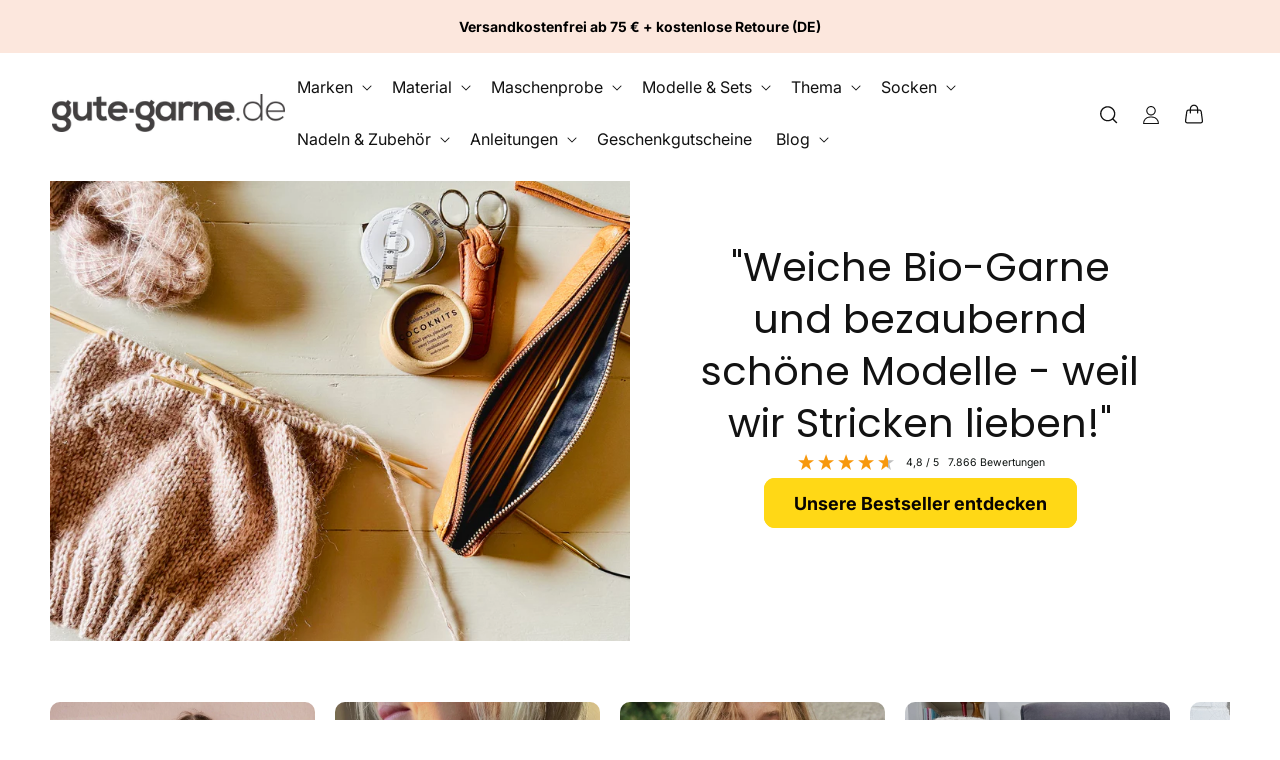

--- FILE ---
content_type: text/html; charset=utf-8
request_url: https://www.gute-garne.de/
body_size: 67929
content:
<!doctype html>
<html class="js" lang="de">
  <head>
    <!-- Google Tag Manager -->
<script>(function(w,d,s,l,i){w[l]=w[l]||[];w[l].push({'gtm.start':
new Date().getTime(),event:'gtm.js'});var f=d.getElementsByTagName(s)[0],
j=d.createElement(s),dl=l!='dataLayer'?'&l='+l:'';j.async=true;j.src=
'https://sst.gute-garne.de/gtm.js?id='+i+dl;f.parentNode.insertBefore(j,f);
})(window,document,'script','dataLayer','GTM-MZFNZB5P');</script>
<!-- End Google Tag Manager -->
    
    <script>
    window.Shopify = window.Shopify || {theme: {id: 178349703433, role: 'main' } };
    window._template = {
        directory: "",
        name: "index",
        suffix: ""
    };
  </script>
  <script type="module" blocking="render" fetchpriority="high" src="https://cdn.intelligems.io/esm/8cb053afd0e6/bundle.js" async></script>
    
    <script src="//www.gute-garne.de/cdn/shop/t/108/assets/defer-priority-bundle.js?v=182180856339464776761743004840" defer="defer"></script><link rel="stylesheet" href="//www.gute-garne.de/cdn/shop/t/108/assets/aboveTheFold-min.css?v=170178197247065859541743004840" media="all"  preload="true">
 

    <meta charset="utf-8">
    <meta http-equiv="X-UA-Compatible" content="IE=edge">
    <meta name="viewport" content="width=device-width,initial-scale=1">
    <meta name="theme-color" content="">
    <link rel="canonical" href="https://www.gute-garne.de/"><link rel="icon" type="image/png" href="//www.gute-garne.de/cdn/shop/files/Logo_gute_garne_Kreis_V2.png?crop=center&height=32&v=1686660107&width=32"><link rel="preconnect" href="https://fonts.shopifycdn.com" crossorigin><title>
      gute-garne.de - ausgesuchte Wolle &amp; alles für dein Projekt!
</title>

    
      <meta name="description" content="Onlineshop für ausgesuchte Garne &amp; Strickzubehör. Nachhalte Wolle. Alles für dein Strickprojekt. Die schönsten Designs.">
    
    
    

<meta property="og:site_name" content="gute-garne.de">
<meta property="og:url" content="https://www.gute-garne.de/">
<meta property="og:title" content="gute-garne.de - ausgesuchte Wolle &amp; alles für dein Projekt!">
<meta property="og:type" content="website">
<meta property="og:description" content="Onlineshop für ausgesuchte Garne &amp; Strickzubehör. Nachhalte Wolle. Alles für dein Strickprojekt. Die schönsten Designs."><meta name="twitter:card" content="summary_large_image">
<meta name="twitter:title" content="gute-garne.de - ausgesuchte Wolle &amp; alles für dein Projekt!">
<meta name="twitter:description" content="Onlineshop für ausgesuchte Garne &amp; Strickzubehör. Nachhalte Wolle. Alles für dein Strickprojekt. Die schönsten Designs.">

    
    
    
    
    
    
    
    
    

    
<script>window.performance && window.performance.mark && window.performance.mark('shopify.content_for_header.start');</script><meta name="facebook-domain-verification" content="ksxebpr2lpcqmcsf8gpzii6dgmg0nw">
<meta name="facebook-domain-verification" content="0olpojsxkz4umlxi7lpim6niec5l4f">
<meta id="shopify-digital-wallet" name="shopify-digital-wallet" content="/40199618710/digital_wallets/dialog">
<meta name="shopify-checkout-api-token" content="e091a3da6cb0db7628ea82e295a6f490">
<meta id="in-context-paypal-metadata" data-shop-id="40199618710" data-venmo-supported="false" data-environment="production" data-locale="de_DE" data-paypal-v4="true" data-currency="EUR">
<link rel="alternate" hreflang="x-default" href="https://www.gute-garne.de/">
<link rel="alternate" hreflang="de" href="https://www.gute-garne.de/">
<link rel="alternate" hreflang="en" href="https://www.gute-garne.de/en">
<link rel="alternate" hreflang="fr" href="https://www.gute-garne.de/fr">
<script async="async" src="/checkouts/internal/preloads.js?locale=de-DE"></script>
<script id="apple-pay-shop-capabilities" type="application/json">{"shopId":40199618710,"countryCode":"DE","currencyCode":"EUR","merchantCapabilities":["supports3DS"],"merchantId":"gid:\/\/shopify\/Shop\/40199618710","merchantName":"gute-garne.de","requiredBillingContactFields":["postalAddress","email"],"requiredShippingContactFields":["postalAddress","email"],"shippingType":"shipping","supportedNetworks":["visa","masterCard","amex"],"total":{"type":"pending","label":"gute-garne.de","amount":"1.00"},"shopifyPaymentsEnabled":true,"supportsSubscriptions":true}</script>
<script id="shopify-features" type="application/json">{"accessToken":"e091a3da6cb0db7628ea82e295a6f490","betas":["rich-media-storefront-analytics"],"domain":"www.gute-garne.de","predictiveSearch":true,"shopId":40199618710,"locale":"de"}</script>
<script>var Shopify = Shopify || {};
Shopify.shop = "gute-garne-de.myshopify.com";
Shopify.locale = "de";
Shopify.currency = {"active":"EUR","rate":"1.0"};
Shopify.country = "DE";
Shopify.theme = {"name":"Conversion Theme 2.2.7 - Live","id":178349703433,"schema_name":"Conversion Supreme","schema_version":"2.3.12","theme_store_id":null,"role":"main"};
Shopify.theme.handle = "null";
Shopify.theme.style = {"id":null,"handle":null};
Shopify.cdnHost = "www.gute-garne.de/cdn";
Shopify.routes = Shopify.routes || {};
Shopify.routes.root = "/";</script>
<script type="module">!function(o){(o.Shopify=o.Shopify||{}).modules=!0}(window);</script>
<script>!function(o){function n(){var o=[];function n(){o.push(Array.prototype.slice.apply(arguments))}return n.q=o,n}var t=o.Shopify=o.Shopify||{};t.loadFeatures=n(),t.autoloadFeatures=n()}(window);</script>
<script id="shop-js-analytics" type="application/json">{"pageType":"index"}</script>
<script defer="defer" async type="module" src="//www.gute-garne.de/cdn/shopifycloud/shop-js/modules/v2/client.init-shop-cart-sync_HUjMWWU5.de.esm.js"></script>
<script defer="defer" async type="module" src="//www.gute-garne.de/cdn/shopifycloud/shop-js/modules/v2/chunk.common_QpfDqRK1.esm.js"></script>
<script type="module">
  await import("//www.gute-garne.de/cdn/shopifycloud/shop-js/modules/v2/client.init-shop-cart-sync_HUjMWWU5.de.esm.js");
await import("//www.gute-garne.de/cdn/shopifycloud/shop-js/modules/v2/chunk.common_QpfDqRK1.esm.js");

  window.Shopify.SignInWithShop?.initShopCartSync?.({"fedCMEnabled":true,"windoidEnabled":true});

</script>
<script>(function() {
  var isLoaded = false;
  function asyncLoad() {
    if (isLoaded) return;
    isLoaded = true;
    var urls = ["https:\/\/storage.nfcube.com\/instafeed-befdeaa3a90b9e217dec5fe14888ef0d.js?shop=gute-garne-de.myshopify.com"];
    for (var i = 0; i < urls.length; i++) {
      var s = document.createElement('script');
      s.type = 'text/javascript';
      s.async = true;
      s.src = urls[i];
      var x = document.getElementsByTagName('script')[0];
      x.parentNode.insertBefore(s, x);
    }
  };
  if(window.attachEvent) {
    window.attachEvent('onload', asyncLoad);
  } else {
    window.addEventListener('load', asyncLoad, false);
  }
})();</script>
<script id="__st">var __st={"a":40199618710,"offset":3600,"reqid":"7eca079c-6505-4def-a878-e12c98c280c3-1768822859","pageurl":"www.gute-garne.de\/","u":"ee24c56b6789","p":"home"};</script>
<script>window.ShopifyPaypalV4VisibilityTracking = true;</script>
<script id="captcha-bootstrap">!function(){'use strict';const t='contact',e='account',n='new_comment',o=[[t,t],['blogs',n],['comments',n],[t,'customer']],c=[[e,'customer_login'],[e,'guest_login'],[e,'recover_customer_password'],[e,'create_customer']],r=t=>t.map((([t,e])=>`form[action*='/${t}']:not([data-nocaptcha='true']) input[name='form_type'][value='${e}']`)).join(','),a=t=>()=>t?[...document.querySelectorAll(t)].map((t=>t.form)):[];function s(){const t=[...o],e=r(t);return a(e)}const i='password',u='form_key',d=['recaptcha-v3-token','g-recaptcha-response','h-captcha-response',i],f=()=>{try{return window.sessionStorage}catch{return}},m='__shopify_v',_=t=>t.elements[u];function p(t,e,n=!1){try{const o=window.sessionStorage,c=JSON.parse(o.getItem(e)),{data:r}=function(t){const{data:e,action:n}=t;return t[m]||n?{data:e,action:n}:{data:t,action:n}}(c);for(const[e,n]of Object.entries(r))t.elements[e]&&(t.elements[e].value=n);n&&o.removeItem(e)}catch(o){console.error('form repopulation failed',{error:o})}}const l='form_type',E='cptcha';function T(t){t.dataset[E]=!0}const w=window,h=w.document,L='Shopify',v='ce_forms',y='captcha';let A=!1;((t,e)=>{const n=(g='f06e6c50-85a8-45c8-87d0-21a2b65856fe',I='https://cdn.shopify.com/shopifycloud/storefront-forms-hcaptcha/ce_storefront_forms_captcha_hcaptcha.v1.5.2.iife.js',D={infoText:'Durch hCaptcha geschützt',privacyText:'Datenschutz',termsText:'Allgemeine Geschäftsbedingungen'},(t,e,n)=>{const o=w[L][v],c=o.bindForm;if(c)return c(t,g,e,D).then(n);var r;o.q.push([[t,g,e,D],n]),r=I,A||(h.body.append(Object.assign(h.createElement('script'),{id:'captcha-provider',async:!0,src:r})),A=!0)});var g,I,D;w[L]=w[L]||{},w[L][v]=w[L][v]||{},w[L][v].q=[],w[L][y]=w[L][y]||{},w[L][y].protect=function(t,e){n(t,void 0,e),T(t)},Object.freeze(w[L][y]),function(t,e,n,w,h,L){const[v,y,A,g]=function(t,e,n){const i=e?o:[],u=t?c:[],d=[...i,...u],f=r(d),m=r(i),_=r(d.filter((([t,e])=>n.includes(e))));return[a(f),a(m),a(_),s()]}(w,h,L),I=t=>{const e=t.target;return e instanceof HTMLFormElement?e:e&&e.form},D=t=>v().includes(t);t.addEventListener('submit',(t=>{const e=I(t);if(!e)return;const n=D(e)&&!e.dataset.hcaptchaBound&&!e.dataset.recaptchaBound,o=_(e),c=g().includes(e)&&(!o||!o.value);(n||c)&&t.preventDefault(),c&&!n&&(function(t){try{if(!f())return;!function(t){const e=f();if(!e)return;const n=_(t);if(!n)return;const o=n.value;o&&e.removeItem(o)}(t);const e=Array.from(Array(32),(()=>Math.random().toString(36)[2])).join('');!function(t,e){_(t)||t.append(Object.assign(document.createElement('input'),{type:'hidden',name:u})),t.elements[u].value=e}(t,e),function(t,e){const n=f();if(!n)return;const o=[...t.querySelectorAll(`input[type='${i}']`)].map((({name:t})=>t)),c=[...d,...o],r={};for(const[a,s]of new FormData(t).entries())c.includes(a)||(r[a]=s);n.setItem(e,JSON.stringify({[m]:1,action:t.action,data:r}))}(t,e)}catch(e){console.error('failed to persist form',e)}}(e),e.submit())}));const S=(t,e)=>{t&&!t.dataset[E]&&(n(t,e.some((e=>e===t))),T(t))};for(const o of['focusin','change'])t.addEventListener(o,(t=>{const e=I(t);D(e)&&S(e,y())}));const B=e.get('form_key'),M=e.get(l),P=B&&M;t.addEventListener('DOMContentLoaded',(()=>{const t=y();if(P)for(const e of t)e.elements[l].value===M&&p(e,B);[...new Set([...A(),...v().filter((t=>'true'===t.dataset.shopifyCaptcha))])].forEach((e=>S(e,t)))}))}(h,new URLSearchParams(w.location.search),n,t,e,['guest_login'])})(!0,!0)}();</script>
<script integrity="sha256-4kQ18oKyAcykRKYeNunJcIwy7WH5gtpwJnB7kiuLZ1E=" data-source-attribution="shopify.loadfeatures" defer="defer" src="//www.gute-garne.de/cdn/shopifycloud/storefront/assets/storefront/load_feature-a0a9edcb.js" crossorigin="anonymous"></script>
<script data-source-attribution="shopify.dynamic_checkout.dynamic.init">var Shopify=Shopify||{};Shopify.PaymentButton=Shopify.PaymentButton||{isStorefrontPortableWallets:!0,init:function(){window.Shopify.PaymentButton.init=function(){};var t=document.createElement("script");t.src="https://www.gute-garne.de/cdn/shopifycloud/portable-wallets/latest/portable-wallets.de.js",t.type="module",document.head.appendChild(t)}};
</script>
<script data-source-attribution="shopify.dynamic_checkout.buyer_consent">
  function portableWalletsHideBuyerConsent(e){var t=document.getElementById("shopify-buyer-consent"),n=document.getElementById("shopify-subscription-policy-button");t&&n&&(t.classList.add("hidden"),t.setAttribute("aria-hidden","true"),n.removeEventListener("click",e))}function portableWalletsShowBuyerConsent(e){var t=document.getElementById("shopify-buyer-consent"),n=document.getElementById("shopify-subscription-policy-button");t&&n&&(t.classList.remove("hidden"),t.removeAttribute("aria-hidden"),n.addEventListener("click",e))}window.Shopify?.PaymentButton&&(window.Shopify.PaymentButton.hideBuyerConsent=portableWalletsHideBuyerConsent,window.Shopify.PaymentButton.showBuyerConsent=portableWalletsShowBuyerConsent);
</script>
<script data-source-attribution="shopify.dynamic_checkout.cart.bootstrap">document.addEventListener("DOMContentLoaded",(function(){function t(){return document.querySelector("shopify-accelerated-checkout-cart, shopify-accelerated-checkout")}if(t())Shopify.PaymentButton.init();else{new MutationObserver((function(e,n){t()&&(Shopify.PaymentButton.init(),n.disconnect())})).observe(document.body,{childList:!0,subtree:!0})}}));
</script>
<link id="shopify-accelerated-checkout-styles" rel="stylesheet" media="screen" href="https://www.gute-garne.de/cdn/shopifycloud/portable-wallets/latest/accelerated-checkout-backwards-compat.css" crossorigin="anonymous">
<style id="shopify-accelerated-checkout-cart">
        #shopify-buyer-consent {
  margin-top: 1em;
  display: inline-block;
  width: 100%;
}

#shopify-buyer-consent.hidden {
  display: none;
}

#shopify-subscription-policy-button {
  background: none;
  border: none;
  padding: 0;
  text-decoration: underline;
  font-size: inherit;
  cursor: pointer;
}

#shopify-subscription-policy-button::before {
  box-shadow: none;
}

      </style>

<script>window.performance && window.performance.mark && window.performance.mark('shopify.content_for_header.end');</script>


    <style data-shopify>
      @font-face {
  font-family: Inter;
  font-weight: 400;
  font-style: normal;
  font-display: swap;
  src: url("//www.gute-garne.de/cdn/fonts/inter/inter_n4.b2a3f24c19b4de56e8871f609e73ca7f6d2e2bb9.woff2") format("woff2"),
       url("//www.gute-garne.de/cdn/fonts/inter/inter_n4.af8052d517e0c9ffac7b814872cecc27ae1fa132.woff") format("woff");
}

      @font-face {
  font-family: Inter;
  font-weight: 700;
  font-style: normal;
  font-display: swap;
  src: url("//www.gute-garne.de/cdn/fonts/inter/inter_n7.02711e6b374660cfc7915d1afc1c204e633421e4.woff2") format("woff2"),
       url("//www.gute-garne.de/cdn/fonts/inter/inter_n7.6dab87426f6b8813070abd79972ceaf2f8d3b012.woff") format("woff");
}

      @font-face {
  font-family: Inter;
  font-weight: 400;
  font-style: italic;
  font-display: swap;
  src: url("//www.gute-garne.de/cdn/fonts/inter/inter_i4.feae1981dda792ab80d117249d9c7e0f1017e5b3.woff2") format("woff2"),
       url("//www.gute-garne.de/cdn/fonts/inter/inter_i4.62773b7113d5e5f02c71486623cf828884c85c6e.woff") format("woff");
}

      @font-face {
  font-family: Inter;
  font-weight: 700;
  font-style: italic;
  font-display: swap;
  src: url("//www.gute-garne.de/cdn/fonts/inter/inter_i7.b377bcd4cc0f160622a22d638ae7e2cd9b86ea4c.woff2") format("woff2"),
       url("//www.gute-garne.de/cdn/fonts/inter/inter_i7.7c69a6a34e3bb44fcf6f975857e13b9a9b25beb4.woff") format("woff");
}

      @font-face {
  font-family: Poppins;
  font-weight: 400;
  font-style: normal;
  font-display: swap;
  src: url("//www.gute-garne.de/cdn/fonts/poppins/poppins_n4.0ba78fa5af9b0e1a374041b3ceaadf0a43b41362.woff2") format("woff2"),
       url("//www.gute-garne.de/cdn/fonts/poppins/poppins_n4.214741a72ff2596839fc9760ee7a770386cf16ca.woff") format("woff");
}


      .no-js .icon, .no-js details {
        display: none;
      }

      
        :root,
        .color-scheme-1 {
          --color-background: 255,255,255;
        
          --gradient-background: #ffffff;
        

        

        --color-foreground: 18,18,18;
        --color-background-contrast: 191,191,191;
        --color-shadow: 18,18,18;
        --color-button: 255,216,22;
        --color-button-text: 8,4,2;
        --color-secondary-button: 255,255,255;
        --color-secondary-button-text: 22,61,88;
        --color-link: 18,18,18;
        --color-badge-foreground: 18,18,18;
        --color-badge-background: 255,255,255;
        --color-badge-border: 18,18,18;
        --payment-terms-background-color: rgb(255 255 255);
      }
      
        
        .color-scheme-2 {
          --color-background: 245,245,245;
        
          --gradient-background: #f5f5f5;
        

        

        --color-foreground: 0,0,0;
        --color-background-contrast: 181,181,181;
        --color-shadow: 0,0,0;
        --color-button: 255,216,22;
        --color-button-text: 249,249,249;
        --color-secondary-button: 245,245,245;
        --color-secondary-button-text: 0,0,0;
        --color-link: 18,18,18;
        --color-badge-foreground: 0,0,0;
        --color-badge-background: 245,245,245;
        --color-badge-border: 0,0,0;
        --payment-terms-background-color: rgb(245 245 245);
      }
      
        
        .color-scheme-3 {
          --color-background: 255,255,255;
        
          --gradient-background: #ffffff;
        

        

        --color-foreground: 18,18,18;
        --color-background-contrast: 191,191,191;
        --color-shadow: 0,0,0;
        --color-button: 245,245,245;
        --color-button-text: 0,0,0;
        --color-secondary-button: 255,255,255;
        --color-secondary-button-text: 0,0,0;
        --color-link: 18,18,18;
        --color-badge-foreground: 18,18,18;
        --color-badge-background: 255,255,255;
        --color-badge-border: 18,18,18;
        --payment-terms-background-color: rgb(255 255 255);
      }
      
        
        .color-scheme-4 {
          --color-background: 18,18,18;
        
          --gradient-background: #121212;
        

        

        --color-foreground: 255,255,255;
        --color-background-contrast: 146,146,146;
        --color-shadow: 18,18,18;
        --color-button: 255,255,255;
        --color-button-text: 18,18,18;
        --color-secondary-button: 18,18,18;
        --color-secondary-button-text: 255,255,255;
        --color-link: 18,18,18;
        --color-badge-foreground: 255,255,255;
        --color-badge-background: 18,18,18;
        --color-badge-border: 255,255,255;
        --payment-terms-background-color: rgb(18 18 18);
      }
      
        
        .color-scheme-5 {
          --color-background: 164,144,133;
        
          --gradient-background: #a49085;
        

        

        --color-foreground: 255,255,255;
        --color-background-contrast: 97,81,72;
        --color-shadow: 255,255,255;
        --color-button: 255,255,255;
        --color-button-text: 255,255,255;
        --color-secondary-button: 164,144,133;
        --color-secondary-button-text: 255,255,255;
        --color-link: 18,18,18;
        --color-badge-foreground: 255,255,255;
        --color-badge-background: 164,144,133;
        --color-badge-border: 255,255,255;
        --payment-terms-background-color: rgb(164 144 133);
      }
      
        
        .color-scheme-b60028d5-7448-412a-81bc-76e497357b15 {
          --color-background: 255,255,255;
        
          --gradient-background: #ffffff;
        

        

        --color-foreground: 18,18,18;
        --color-background-contrast: 191,191,191;
        --color-shadow: 18,18,18;
        --color-button: 23,115,176;
        --color-button-text: 255,255,255;
        --color-secondary-button: 255,255,255;
        --color-secondary-button-text: 18,18,18;
        --color-link: 18,18,18;
        --color-badge-foreground: 18,18,18;
        --color-badge-background: 255,255,255;
        --color-badge-border: 18,18,18;
        --payment-terms-background-color: rgb(255 255 255);
      }
      
        
        .color-scheme-47109107-6f6d-4332-a2bb-910bd9f8a45e {
          --color-background: 0,0,0;
        
          --gradient-background: rgba(0,0,0,0);
        

        

        --color-foreground: 255,255,255;
        --color-background-contrast: 128,128,128;
        --color-shadow: 249,249,249;
        --color-button: 51,153,102;
        --color-button-text: 255,255,255;
        --color-secondary-button: 0,0,0;
        --color-secondary-button-text: 51,153,102;
        --color-link: 18,18,18;
        --color-badge-foreground: 255,255,255;
        --color-badge-background: 0,0,0;
        --color-badge-border: 255,255,255;
        --payment-terms-background-color: rgb(0 0 0);
      }
      
        
        .color-scheme-3e595dd7-4dd7-412f-b3f8-d530df80163b {
          --color-background: 51,153,102;
        
          --gradient-background: #339966;
        

        

        --color-foreground: 255,255,255;
        --color-background-contrast: 19,57,38;
        --color-shadow: 18,18,18;
        --color-button: 51,153,102;
        --color-button-text: 255,255,255;
        --color-secondary-button: 51,153,102;
        --color-secondary-button-text: 51,153,102;
        --color-link: 18,18,18;
        --color-badge-foreground: 255,255,255;
        --color-badge-background: 51,153,102;
        --color-badge-border: 255,255,255;
        --payment-terms-background-color: rgb(51 153 102);
      }
      
        
        .color-scheme-d12f391a-1efa-4151-a0ae-9844d7e90a01 {
          --color-background: 252,231,221;
        
          --gradient-background: #fce7dd;
        

        

        --color-foreground: 0,0,0;
        --color-background-contrast: 242,148,104;
        --color-shadow: 0,0,0;
        --color-button: 252,231,221;
        --color-button-text: 255,255,255;
        --color-secondary-button: 252,231,221;
        --color-secondary-button-text: 248,58,58;
        --color-link: 18,18,18;
        --color-badge-foreground: 0,0,0;
        --color-badge-background: 252,231,221;
        --color-badge-border: 0,0,0;
        --payment-terms-background-color: rgb(252 231 221);
      }
      

      body, .color-scheme-1, .color-scheme-2, .color-scheme-3, .color-scheme-4, .color-scheme-5, .color-scheme-b60028d5-7448-412a-81bc-76e497357b15, .color-scheme-47109107-6f6d-4332-a2bb-910bd9f8a45e, .color-scheme-3e595dd7-4dd7-412f-b3f8-d530df80163b, .color-scheme-d12f391a-1efa-4151-a0ae-9844d7e90a01 {
        color: rgba(var(--color-foreground), 1);
        background-color: rgba(var(--color-background));
      }

      :root {
        --font-body-family: Inter, sans-serif;
        --font-body-style: normal;
        --font-body-weight: 400;
        --font-body-weight-bold: 700;

        --font-heading-family: Poppins, sans-serif;
        --font-heading-style: normal;
        --font-heading-weight: 400;

        --font-body-scale: 1.0;
        --font-heading-scale: 1.0;

        --media-padding: px;
        --media-border-opacity: 0.05;
        --media-border-width: 0px;
        --media-radius: 0px;
        --media-shadow-opacity: 0.0;
        --media-shadow-horizontal-offset: 0px;
        --media-shadow-vertical-offset: 4px;
        --media-shadow-blur-radius: 5px;
        --media-shadow-visible: 0;

        --page-width: 140rem;
        --page-width-margin: 0rem;

        --product-card-image-padding: 0.0rem;
        --product-card-corner-radius: 1.0rem;
        --product-card-text-alignment: left;
        --product-card-border-width: 0.0rem;
        --product-card-border-opacity: 0.2;
        --product-card-shadow-opacity: 0.0;
        --product-card-shadow-visible: 0;
        --product-card-shadow-horizontal-offset: 0.2rem;
        --product-card-shadow-vertical-offset: 0.4rem;
        --product-card-shadow-blur-radius: 0.5rem;

        --product-price-color: #1a1a1a;
        --product-price-font-size: 18px;
        --product-compare-price-color: #c13f50;
        --product-compare-price-font-size: 18px;
        --product-sale-price-color: #1a1a1a;
        --product-sale-price-font-size: 17px;

        --collection-card-image-padding: 0.0rem;
        --collection-card-image-opacity: 0.1;
        --collection-card-corner-radius: 1.0rem;
        --collection-card-text-alignment: left;
        --collection-card-border-width: 0.0rem;
        --collection-card-border-opacity: 0.1;
        --collection-card-shadow-opacity: 0.0;
        --collection-card-shadow-visible: 0;
        --collection-card-shadow-horizontal-offset: 0.0rem;
        --collection-card-shadow-vertical-offset: 0.4rem;
        --collection-card-shadow-blur-radius: 0.5rem;

        --blog-card-image-padding: 0.0rem;
        --blog-card-corner-radius: 1.2rem;
        --blog-card-text-alignment: left;
        --blog-card-border-width: 0.0rem;
        --blog-card-border-opacity: 0.1;
        --blog-card-shadow-opacity: 0.0;
        --blog-card-shadow-visible: 0;
        --blog-card-shadow-horizontal-offset: 0.0rem;
        --blog-card-shadow-vertical-offset: 0.4rem;
        --blog-card-shadow-blur-radius: 0.5rem;

        --badge-corner-radius: 0.4rem;

        --popup-border-width: 1px;
        --popup-border-opacity: 0.1;
        --popup-corner-radius: 10px;
        --popup-shadow-opacity: 0.05;
        --popup-shadow-horizontal-offset: 0px;
        --popup-shadow-vertical-offset: 4px;
        --popup-shadow-blur-radius: 5px;

        --drawer-border-width: 4px;
        --drawer-border-opacity: 0.1;
        --drawer-shadow-opacity: 0.0;
        --drawer-shadow-horizontal-offset: 0px;
        --drawer-shadow-vertical-offset: 4px;
        --drawer-shadow-blur-radius: 5px;

        --spacing-sections-desktop: 0px;
        --spacing-sections-mobile: 0px;

        --grid-desktop-vertical-spacing: 20px;
        --grid-desktop-horizontal-spacing: 20px;
        --grid-desktop-gap-spacing: 0px;
        --grid-mobile-gap-spacing: 0px;
        --grid-mobile-vertical-spacing: 8px;
        --grid-mobile-horizontal-spacing: 8px;

        --text-boxes-border-opacity: 1.0;
        --text-boxes-border-width: 0px;
        --text-boxes-radius: 10px;
        --text-boxes-shadow-opacity: 0.0;
        --text-boxes-shadow-visible: 0;
        --text-boxes-shadow-horizontal-offset: 0px;
        --text-boxes-shadow-vertical-offset: 4px;
        --text-boxes-shadow-blur-radius: 5px;

        --buttons-radius: 10px;
        --buttons-radius-outset: 11px;
        --buttons-border-width: 1px;
        --buttons-border-opacity: 1.0;
        --buttons-shadow-opacity: 0.0;
        --buttons-shadow-visible: 0;
        --buttons-shadow-horizontal-offset: 0px;
        --buttons-shadow-vertical-offset: 4px;
        --buttons-shadow-blur-radius: 5px;
        --buttons-border-offset: 0.3px;

        --inputs-radius: 10px;
        --inputs-border-width: 1px;
        --inputs-border-opacity: 0.3;
        --inputs-shadow-opacity: 0.0;
        --inputs-shadow-horizontal-offset: 0px;
        --inputs-margin-offset: 0px;
        --inputs-shadow-vertical-offset: 4px;
        --inputs-shadow-blur-radius: 5px;
        --inputs-radius-outset: 11px;

        --variant-pills-radius: 10px;
        --variant-pills-border-width: 1px;
        --variant-pills-border-opacity: 0.55;
        --variant-pills-shadow-opacity: 0.0;
        --variant-pills-shadow-horizontal-offset: 0px;
        --variant-pills-shadow-vertical-offset: 4px;
        --variant-pills-shadow-blur-radius: 5px;

        --wishlist-icon-color: #DD1D12;
      }

      *,
      *::before,
      *::after {
        box-sizing: inherit;
      }

      html {
        box-sizing: border-box;
        font-size: calc(var(--font-body-scale) * 62.5%);
        height: 100%;
      }

      body {
        display: grid;
        grid-template-rows: auto auto 1fr auto;
        grid-template-columns: 100%;
        min-height: 100%;
        margin: 0;
        font-size: 1.5rem;
        line-height: calc(1 + 0.8 / var(--font-body-scale));
        font-family: var(--font-body-family);
        font-style: var(--font-body-style);
        font-weight: var(--font-body-weight);
      }

      .add-to-cart-regular{
        font-size: 16px;
      }
      .add-to-cart-small{
        font-size: 16px;
      }
      .add-to-cart-tiny{
        font-size: 16px;
      }

      @media screen and (min-width: 750px) {
        body {
          font-size: 1.6rem;
        }
      }
    </style>

      <link rel="preload" as="font" href="//www.gute-garne.de/cdn/fonts/inter/inter_n4.b2a3f24c19b4de56e8871f609e73ca7f6d2e2bb9.woff2" type="font/woff2" crossorigin>
      

      <link rel="preload" as="font" href="//www.gute-garne.de/cdn/fonts/poppins/poppins_n4.0ba78fa5af9b0e1a374041b3ceaadf0a43b41362.woff2" type="font/woff2" crossorigin>
      
<script>
      if (Shopify.designMode) {
        document.documentElement.classList.add('shopify-design-mode');
      }
    </script>
    
    
    
    
    
    
    
    
    
    
    
    
    

    <svg xmlns="http://www.w3.org/2000/svg" class="hidden">
      <symbol id="icon-search" viewbox="0 0 18 19" fill="none">
        <path fill-rule="evenodd" clip-rule="evenodd" d="M11.03 11.68A5.784 5.784 0 112.85 3.5a5.784 5.784 0 018.18 8.18zm.26 1.12a6.78 6.78 0 11.72-.7l5.4 5.4a.5.5 0 11-.71.7l-5.41-5.4z" fill="currentColor"/>
      </symbol>

      <symbol id="icon-reset" class="icon icon-close"  fill="none" viewBox="0 0 18 18" stroke="currentColor">
        <circle r="8.5" cy="9" cx="9" stroke-opacity="0.2"/>
        <path d="M6.82972 6.82915L1.17193 1.17097" stroke-linecap="round" stroke-linejoin="round" transform="translate(5 5)"/>
        <path d="M1.22896 6.88502L6.77288 1.11523" stroke-linecap="round" stroke-linejoin="round" transform="translate(5 5)"/>
      </symbol>

      <symbol id="icon-close" class="icon icon-close" fill="none" viewBox="0 0 18 17">
        <path d="M.865 15.978a.5.5 0 00.707.707l7.433-7.431 7.579 7.282a.501.501 0 00.846-.37.5.5 0 00-.153-.351L9.712 8.546l7.417-7.416a.5.5 0 10-.707-.708L8.991 7.853 1.413.573a.5.5 0 10-.693.72l7.563 7.268-7.418 7.417z" fill="currentColor">
      </symbol>
    </svg>
  <link rel="stylesheet" href="//www.gute-garne.de/cdn/shop/t/108/assets/print-min.css?v=168177180211720362451743004840" media="print" onload="this.media='all'" >
<script src="//www.gute-garne.de/cdn/shop/t/108/assets/defer-nonPriority-bundle.js?v=87207454132858694471743004840" defer="defer"></script>
<!-- BEGIN app block: shopify://apps/pandectes-gdpr/blocks/banner/58c0baa2-6cc1-480c-9ea6-38d6d559556a -->
  
    
      <!-- TCF is active, scripts are loaded above -->
      
        <script>
          if (!window.PandectesRulesSettings) {
            window.PandectesRulesSettings = {"store":{"id":40199618710,"adminMode":false,"headless":false,"storefrontRootDomain":"","checkoutRootDomain":"","storefrontAccessToken":""},"banner":{"revokableTrigger":true,"cookiesBlockedByDefault":"7","hybridStrict":false,"isActive":true},"geolocation":{"auOnly":false,"brOnly":false,"caOnly":false,"chOnly":false,"cnOnly":false,"euOnly":false,"inOnly":false,"jpOnly":false,"nzOnly":false,"thOnly":false,"trOnly":false,"zaOnly":false,"canadaOnly":false,"canadaLaw25":false,"canadaPipeda":false,"globalVisibility":true},"blocker":{"isActive":false,"googleConsentMode":{"isActive":false,"id":"","analyticsId":"","onlyGtm":false,"adwordsId":"","adStorageCategory":4,"analyticsStorageCategory":2,"functionalityStorageCategory":1,"personalizationStorageCategory":1,"securityStorageCategory":0,"customEvent":false,"redactData":false,"urlPassthrough":false,"dataLayerProperty":"dataLayer","waitForUpdate":500,"useNativeChannel":false,"debugMode":false},"facebookPixel":{"isActive":false,"id":"","ldu":false},"microsoft":{"isActive":false,"uetTags":""},"clarity":{"isActive":false,"id":""},"rakuten":{"isActive":false,"cmp":false,"ccpa":false},"gpcIsActive":true,"klaviyoIsActive":false,"defaultBlocked":7,"patterns":{"whiteList":[],"blackList":{"1":[],"2":[],"4":[],"8":[]},"iframesWhiteList":[],"iframesBlackList":{"1":[],"2":[],"4":[],"8":[]},"beaconsWhiteList":[],"beaconsBlackList":{"1":[],"2":[],"4":[],"8":[]}}}};
            const rulesScript = document.createElement('script');
            window.PandectesRulesSettings.auto = true;
            rulesScript.src = "https://cdn.shopify.com/extensions/019bd5ea-1b0e-7a2f-9987-841d0997d3f9/gdpr-230/assets/pandectes-rules.js";
            const firstChild = document.head.firstChild;
            document.head.insertBefore(rulesScript, firstChild);
          }
        </script>
      
      <script>
        
          window.PandectesSettings = {"store":{"id":40199618710,"plan":"premium","theme":"Conversion Theme 2.2.7 - Live","primaryLocale":"de","adminMode":false,"headless":false,"storefrontRootDomain":"","checkoutRootDomain":"","storefrontAccessToken":"","useGeolocation":false},"tsPublished":1768331350,"declaration":{"declDays":"","declName":"","declPath":"","declType":"","isActive":false,"showType":true,"declHours":"","declWeeks":"","declYears":"","declDomain":"","declMonths":"","declMinutes":"","declPurpose":"","declSeconds":"","declSession":"","showPurpose":false,"declProvider":"","showProvider":true,"declIntroText":"","declRetention":"","declFirstParty":"","declThirdParty":"","showDateGenerated":true},"language":{"unpublished":[],"languageMode":"Single","fallbackLanguage":"de","languageDetection":"locale","languagesSupported":[]},"texts":{"managed":{"headerText":{"de":"Wir respektieren deine Privatsphäre"},"consentText":{"de":"Diese Website verwendet Cookies, um Dir das beste Erlebnis zu bieten."},"linkText":{"de":"Mehr erfahren"},"imprintText":{"de":"Impressum"},"googleLinkText":{"de":"Googles Datenschutzbestimmungen"},"allowButtonText":{"de":"Annehmen"},"denyButtonText":{"de":"Ablehnen"},"dismissButtonText":{"de":"Okay"},"leaveSiteButtonText":{"de":"Diese Seite verlassen"},"preferencesButtonText":{"de":"Einstellungen"},"cookiePolicyText":{"de":"Cookie-Richtlinie"},"preferencesPopupTitleText":{"de":"Einwilligungseinstellungen verwalten"},"preferencesPopupIntroText":{"de":"Wir verwenden Cookies, um die Funktionalität der Website zu optimieren, die Leistung zu analysieren und Ihnen ein personalisiertes Erlebnis zu bieten. Einige Cookies sind für den ordnungsgemäßen Betrieb der Website unerlässlich. Diese Cookies können nicht deaktiviert werden. In diesem Fenster können Sie Ihre Präferenzen für Cookies verwalten."},"preferencesPopupSaveButtonText":{"de":"Auswahl speichern"},"preferencesPopupCloseButtonText":{"de":"Schließen"},"preferencesPopupAcceptAllButtonText":{"de":"Alles Akzeptieren"},"preferencesPopupRejectAllButtonText":{"de":"Alles ablehnen"},"cookiesDetailsText":{"de":"Cookie-Details"},"preferencesPopupAlwaysAllowedText":{"de":"Immer erlaubt"},"accessSectionParagraphText":{"de":"Sie haben das Recht, jederzeit auf Ihre Daten zuzugreifen."},"accessSectionTitleText":{"de":"Datenübertragbarkeit"},"accessSectionAccountInfoActionText":{"de":"persönliche Daten"},"accessSectionDownloadReportActionText":{"de":"Alle Daten anfordern"},"accessSectionGDPRRequestsActionText":{"de":"Anfragen betroffener Personen"},"accessSectionOrdersRecordsActionText":{"de":"Aufträge"},"rectificationSectionParagraphText":{"de":"Sie haben das Recht, die Aktualisierung Ihrer Daten zu verlangen, wann immer Sie dies für angemessen halten."},"rectificationSectionTitleText":{"de":"Datenberichtigung"},"rectificationCommentPlaceholder":{"de":"Beschreiben Sie, was Sie aktualisieren möchten"},"rectificationCommentValidationError":{"de":"Kommentar ist erforderlich"},"rectificationSectionEditAccountActionText":{"de":"Aktualisierung anfordern"},"erasureSectionTitleText":{"de":"Recht auf Löschung"},"erasureSectionParagraphText":{"de":"Sie haben das Recht, die Löschung aller Ihrer Daten zu verlangen. Danach können Sie nicht mehr auf Ihr Konto zugreifen."},"erasureSectionRequestDeletionActionText":{"de":"Löschung personenbezogener Daten anfordern"},"consentDate":{"de":"Zustimmungsdatum"},"consentId":{"de":"Einwilligungs-ID"},"consentSectionChangeConsentActionText":{"de":"Einwilligungspräferenz ändern"},"consentSectionConsentedText":{"de":"Sie haben der Cookie-Richtlinie dieser Website zugestimmt am"},"consentSectionNoConsentText":{"de":"Sie haben der Cookie-Richtlinie dieser Website nicht zugestimmt."},"consentSectionTitleText":{"de":"Ihre Cookie-Einwilligung"},"consentStatus":{"de":"Einwilligungspräferenz"},"confirmationFailureMessage":{"de":"Ihre Anfrage wurde nicht bestätigt. Bitte versuchen Sie es erneut und wenn das Problem weiterhin besteht, wenden Sie sich an den Ladenbesitzer, um Hilfe zu erhalten"},"confirmationFailureTitle":{"de":"Ein Problem ist aufgetreten"},"confirmationSuccessMessage":{"de":"Wir werden uns in Kürze zu Ihrem Anliegen bei Ihnen melden."},"confirmationSuccessTitle":{"de":"Ihre Anfrage wurde bestätigt"},"guestsSupportEmailFailureMessage":{"de":"Ihre Anfrage wurde nicht übermittelt. Bitte versuchen Sie es erneut und wenn das Problem weiterhin besteht, wenden Sie sich an den Shop-Inhaber, um Hilfe zu erhalten."},"guestsSupportEmailFailureTitle":{"de":"Ein Problem ist aufgetreten"},"guestsSupportEmailPlaceholder":{"de":"E-Mail-Addresse"},"guestsSupportEmailSuccessMessage":{"de":"Wenn Sie als Kunde dieses Shops registriert sind, erhalten Sie in Kürze eine E-Mail mit Anweisungen zum weiteren Vorgehen."},"guestsSupportEmailSuccessTitle":{"de":"Vielen Dank für die Anfrage"},"guestsSupportEmailValidationError":{"de":"Email ist ungültig"},"guestsSupportInfoText":{"de":"Bitte loggen Sie sich mit Ihrem Kundenkonto ein, um fortzufahren."},"submitButton":{"de":"einreichen"},"submittingButton":{"de":"Senden..."},"cancelButton":{"de":"Abbrechen"},"declIntroText":{"de":"Wir verwenden Cookies, um die Funktionalität der Website zu optimieren, die Leistung zu analysieren und Ihnen ein personalisiertes Erlebnis zu bieten. Einige Cookies sind für den ordnungsgemäßen Betrieb der Website unerlässlich. Diese Cookies können nicht deaktiviert werden. In diesem Fenster können Sie Ihre Präferenzen für Cookies verwalten."},"declName":{"de":"Name"},"declPurpose":{"de":"Zweck"},"declType":{"de":"Typ"},"declRetention":{"de":"Speicherdauer"},"declProvider":{"de":"Anbieter"},"declFirstParty":{"de":"Erstanbieter"},"declThirdParty":{"de":"Drittanbieter"},"declSeconds":{"de":"Sekunden"},"declMinutes":{"de":"Minuten"},"declHours":{"de":"Std."},"declWeeks":{"de":"Woche(n)"},"declDays":{"de":"Tage"},"declMonths":{"de":"Monate"},"declYears":{"de":"Jahre"},"declSession":{"de":"Sitzung"},"declDomain":{"de":"Domain"},"declPath":{"de":"Weg"}},"categories":{"strictlyNecessaryCookiesTitleText":{"de":"Unbedingt erforderlich"},"strictlyNecessaryCookiesDescriptionText":{"de":"Diese Cookies sind unerlässlich, damit Sie sich auf der Website bewegen und ihre Funktionen nutzen können, z. B. den Zugriff auf sichere Bereiche der Website. Ohne diese Cookies kann die Website nicht richtig funktionieren."},"functionalityCookiesTitleText":{"de":"Funktionale Cookies"},"functionalityCookiesDescriptionText":{"de":"Diese Cookies ermöglichen es der Website, verbesserte Funktionalität und Personalisierung bereitzustellen. Sie können von uns oder von Drittanbietern gesetzt werden, deren Dienste wir auf unseren Seiten hinzugefügt haben. Wenn Sie diese Cookies nicht zulassen, funktionieren einige oder alle dieser Dienste möglicherweise nicht richtig."},"performanceCookiesTitleText":{"de":"Performance-Cookies"},"performanceCookiesDescriptionText":{"de":"Diese Cookies ermöglichen es uns, die Leistung unserer Website zu überwachen und zu verbessern. Sie ermöglichen es uns beispielsweise, Besuche zu zählen, Verkehrsquellen zu identifizieren und zu sehen, welche Teile der Website am beliebtesten sind."},"targetingCookiesTitleText":{"de":"Targeting-Cookies"},"targetingCookiesDescriptionText":{"de":"Diese Cookies können von unseren Werbepartnern über unsere Website gesetzt werden. Sie können von diesen Unternehmen verwendet werden, um ein Profil Ihrer Interessen zu erstellen und Ihnen relevante Werbung auf anderen Websites anzuzeigen. Sie speichern keine direkten personenbezogenen Daten, sondern basieren auf der eindeutigen Identifizierung Ihres Browsers und Ihres Internetgeräts. Wenn Sie diese Cookies nicht zulassen, erleben Sie weniger zielgerichtete Werbung."},"unclassifiedCookiesTitleText":{"de":"Unklassifizierte Cookies"},"unclassifiedCookiesDescriptionText":{"de":"Unklassifizierte Cookies sind Cookies, die wir gerade zusammen mit den Anbietern einzelner Cookies klassifizieren."}},"auto":{}},"library":{"previewMode":false,"fadeInTimeout":0,"defaultBlocked":7,"showLink":true,"showImprintLink":false,"showGoogleLink":false,"enabled":true,"cookie":{"expiryDays":365,"secure":true,"domain":""},"dismissOnScroll":false,"dismissOnWindowClick":true,"dismissOnTimeout":false,"palette":{"popup":{"background":"#FFFFFF","backgroundForCalculations":{"a":1,"b":255,"g":255,"r":255},"text":"#000000"},"button":{"background":"transparent","backgroundForCalculations":{"a":1,"b":98,"g":162,"r":81},"text":"#000000","textForCalculation":{"a":1,"b":0,"g":0,"r":0},"border":"#000000"}},"content":{"href":"/policies/privacy-policy","imprintHref":"","close":"&#10005;","target":"","logo":"<img class=\"cc-banner-logo\" style=\"max-height: 40px;\" src=\"https://gute-garne-de.myshopify.com/cdn/shop/files/pandectes-banner-logo.png\" alt=\"Cookie banner\" />"},"window":"<div role=\"dialog\" aria-label=\"{{header}}\" aria-describedby=\"cookieconsent:desc\" id=\"pandectes-banner\" class=\"cc-window-wrapper cc-bottom-center-wrapper\"><div class=\"pd-cookie-banner-window cc-window {{classes}}\">{{children}}</div></div>","compliance":{"custom":"<div class=\"cc-compliance cc-highlight\">{{preferences}}{{allow}}</div>"},"type":"custom","layouts":{"basic":"{{logo}}{{messagelink}}{{compliance}}"},"position":"bottom-center","theme":"wired","revokable":false,"animateRevokable":false,"revokableReset":false,"revokableLogoUrl":"https://gute-garne-de.myshopify.com/cdn/shop/files/pandectes-reopen-logo.png","revokablePlacement":"bottom-left","revokableMarginHorizontal":15,"revokableMarginVertical":15,"static":false,"autoAttach":true,"hasTransition":true,"blacklistPage":[""],"elements":{"close":"<button aria-label=\"\" type=\"button\" class=\"cc-close\">{{close}}</button>","dismiss":"<button type=\"button\" class=\"cc-btn cc-btn-decision cc-dismiss\">{{dismiss}}</button>","allow":"<button type=\"button\" class=\"cc-btn cc-btn-decision cc-allow\">{{allow}}</button>","deny":"<button type=\"button\" class=\"cc-btn cc-btn-decision cc-deny\">{{deny}}</button>","preferences":"<button type=\"button\" class=\"cc-btn cc-settings\" aria-controls=\"pd-cp-preferences\" onclick=\"Pandectes.fn.openPreferences()\">{{preferences}}</button>"}},"geolocation":{"auOnly":false,"brOnly":false,"caOnly":false,"chOnly":false,"cnOnly":false,"euOnly":false,"inOnly":false,"jpOnly":false,"nzOnly":false,"thOnly":false,"trOnly":false,"zaOnly":false,"canadaOnly":false,"canadaLaw25":false,"canadaPipeda":false,"globalVisibility":true},"dsr":{"guestsSupport":false,"accessSectionDownloadReportAuto":false},"banner":{"resetTs":1768322959,"extraCss":"        .cc-banner-logo {max-width: 24em!important;}    @media(min-width: 768px) {.cc-window.cc-floating{max-width: 24em!important;width: 24em!important;}}    .cc-message, .pd-cookie-banner-window .cc-header, .cc-logo {text-align: left}    .cc-window-wrapper{z-index: 2147483647;}    .cc-window{z-index: 2147483647;font-family: inherit;}    .pd-cookie-banner-window .cc-header{font-family: inherit;}    .pd-cp-ui{font-family: inherit; background-color: #FFFFFF;color:#000000;}    button.pd-cp-btn, a.pd-cp-btn{}    input + .pd-cp-preferences-slider{background-color: rgba(0, 0, 0, 0.3)}    .pd-cp-scrolling-section::-webkit-scrollbar{background-color: rgba(0, 0, 0, 0.3)}    input:checked + .pd-cp-preferences-slider{background-color: rgba(0, 0, 0, 1)}    .pd-cp-scrolling-section::-webkit-scrollbar-thumb {background-color: rgba(0, 0, 0, 1)}    .pd-cp-ui-close{color:#000000;}    .pd-cp-preferences-slider:before{background-color: #FFFFFF}    .pd-cp-title:before {border-color: #000000!important}    .pd-cp-preferences-slider{background-color:#000000}    .pd-cp-toggle{color:#000000!important}    @media(max-width:699px) {.pd-cp-ui-close-top svg {fill: #000000}}    .pd-cp-toggle:hover,.pd-cp-toggle:visited,.pd-cp-toggle:active{color:#000000!important}    .pd-cookie-banner-window {box-shadow: 0 0 18px rgb(0 0 0 / 20%);}  ","customJavascript":{"useButtons":true},"showPoweredBy":false,"logoHeight":40,"revokableTrigger":true,"hybridStrict":false,"cookiesBlockedByDefault":"7","isActive":true,"implicitSavePreferences":true,"cookieIcon":false,"blockBots":false,"showCookiesDetails":true,"hasTransition":true,"blockingPage":false,"showOnlyLandingPage":false,"leaveSiteUrl":"https://pandectes.io","linkRespectStoreLang":false},"cookies":{"0":[{"name":"cart","type":"http","domain":"www.gute-garne.de","path":"/","provider":"Shopify","firstParty":true,"retention":"1 month(s)","session":false,"expires":1,"unit":"declMonths","purpose":{"de":"Notwendig für die Warenkorbfunktion auf der Website."}},{"name":"_shopify_essential","type":"http","domain":"www.gute-garne.de","path":"/","provider":"Shopify","firstParty":true,"retention":"1 year(s)","session":false,"expires":1,"unit":"declYears","purpose":{"de":"Wird auf der Kontenseite verwendet."}},{"name":"cart_currency","type":"http","domain":"www.gute-garne.de","path":"/","provider":"Shopify","firstParty":true,"retention":"1 month(s)","session":false,"expires":1,"unit":"declMonths","purpose":{"de":"Das Cookie ist für die sichere Checkout- und Zahlungsfunktion auf der Website erforderlich. Diese Funktion wird von shopify.com bereitgestellt."}},{"name":"localization","type":"http","domain":"www.gute-garne.de","path":"/","provider":"Shopify","firstParty":true,"retention":"1 year(s)","session":false,"expires":1,"unit":"declYears","purpose":{"de":"Lokalisierung von Shopify-Shops"}},{"name":"_ab","type":"http","domain":"www.gute-garne.de","path":"/","provider":"Shopify","firstParty":true,"retention":"1 year(s)","session":false,"expires":1,"unit":"declYears","purpose":{"de":"Wird in Verbindung mit dem Zugriff auf Admin verwendet."}},{"name":"master_device_id","type":"http","domain":"www.gute-garne.de","path":"/","provider":"Shopify","firstParty":true,"retention":"1 year(s)","session":false,"expires":1,"unit":"declYears","purpose":{"de":"Wird in Verbindung mit dem Händler-Login verwendet."}},{"name":"storefront_digest","type":"http","domain":"www.gute-garne.de","path":"/","provider":"Shopify","firstParty":true,"retention":"1 year(s)","session":false,"expires":1,"unit":"declYears","purpose":{"de":"Wird im Zusammenhang mit dem Kundenlogin verwendet."}},{"name":"keep_alive","type":"http","domain":"www.gute-garne.de","path":"/","provider":"Shopify","firstParty":true,"retention":"Session","session":true,"expires":1,"unit":"declSeconds","purpose":{"de":"Wird im Zusammenhang mit der Käuferlokalisierung verwendet."}},{"name":"_tracking_consent","type":"http","domain":"www.gute-garne.de","path":"/","provider":"Shopify","firstParty":true,"retention":"1 year(s)","session":false,"expires":1,"unit":"declYears","purpose":{"de":"Tracking-Einstellungen."}},{"name":"shopify_pay_redirect","type":"http","domain":"www.gute-garne.de","path":"/","provider":"Shopify","firstParty":true,"retention":"1 year(s)","session":false,"expires":1,"unit":"declYears","purpose":{"de":"Das Cookie ist für die sichere Checkout- und Zahlungsfunktion auf der Website erforderlich. Diese Funktion wird von shopify.com bereitgestellt."}},{"name":"shopify_pay","type":"http","domain":"www.gute-garne.de","path":"/","provider":"Shopify","firstParty":true,"retention":"1 year(s)","session":false,"expires":1,"unit":"declYears","purpose":{"de":"Wird im Zusammenhang mit der Kasse verwendet."}},{"name":"_master_udr","type":"http","domain":"www.gute-garne.de","path":"/","provider":"Shopify","firstParty":true,"retention":"Session","session":true,"expires":1,"unit":"declSeconds","purpose":{"de":"Permanente Gerätekennung."}},{"name":"_identity_session","type":"http","domain":"www.gute-garne.de","path":"/","provider":"Shopify","firstParty":true,"retention":"2 year(s)","session":false,"expires":2,"unit":"declYears","purpose":{"de":"Enthält die Identitätssitzungskennung des Benutzers."}},{"name":"_shopify_country","type":"http","domain":"www.gute-garne.de","path":"/","provider":"Shopify","firstParty":true,"retention":"30 minute(s)","session":false,"expires":30,"unit":"declMinutes","purpose":{"de":"Wird im Zusammenhang mit der Kasse verwendet."}},{"name":"_abv","type":"http","domain":"www.gute-garne.de","path":"/","provider":"Shopify","firstParty":true,"retention":"1 year(s)","session":false,"expires":1,"unit":"declYears","purpose":{"de":"Behalten Sie den reduzierten Zustand der Admin-Leiste bei."}},{"name":"user","type":"http","domain":"www.gute-garne.de","path":"/","provider":"Shopify","firstParty":true,"retention":"1 year(s)","session":false,"expires":1,"unit":"declYears","purpose":{"de":"Wird im Zusammenhang mit der Shop-Anmeldung verwendet."}},{"name":"user_cross_site","type":"http","domain":"www.gute-garne.de","path":"/","provider":"Shopify","firstParty":true,"retention":"1 year(s)","session":false,"expires":1,"unit":"declYears","purpose":{"de":"Wird im Zusammenhang mit der Shop-Anmeldung verwendet."}},{"name":"_shop_app_essential","type":"http","domain":".shop.app","path":"/","provider":"Shopify","firstParty":false,"retention":"1 year(s)","session":false,"expires":1,"unit":"declYears","purpose":{"de":"Contains essential information for the correct functionality of Shop.app."}},{"name":"_shopify_test","type":"http","domain":"de","path":"/","provider":"Shopify","firstParty":false,"retention":"Session","session":true,"expires":1,"unit":"declYears","purpose":{"de":"A test cookie used by Shopify to verify the store's setup."}},{"name":"_shopify_test","type":"http","domain":"gute-garne.de","path":"/","provider":"Shopify","firstParty":false,"retention":"Session","session":true,"expires":1,"unit":"declYears","purpose":{"de":"A test cookie used by Shopify to verify the store's setup."}},{"name":"_shopify_test","type":"http","domain":"www.gute-garne.de","path":"/","provider":"Shopify","firstParty":true,"retention":"Session","session":true,"expires":1,"unit":"declYears","purpose":{"de":"A test cookie used by Shopify to verify the store's setup."}},{"name":"discount_code","type":"http","domain":"www.gute-garne.de","path":"/","provider":"Shopify","firstParty":true,"retention":"Session","session":true,"expires":1,"unit":"declDays","purpose":{"de":"Stores a discount code (received from an online store visit with a URL parameter) in order to the next checkout."}},{"name":"login_with_shop_finalize","type":"http","domain":"www.gute-garne.de","path":"/","provider":"Shopify","firstParty":true,"retention":"5 minute(s)","session":false,"expires":5,"unit":"declMinutes","purpose":{"de":"Used to facilitate login with Shop."}},{"name":"order","type":"http","domain":"www.gute-garne.de","path":"/","provider":"Shopify","firstParty":true,"retention":"3 week(s)","session":false,"expires":3,"unit":"declWeeks","purpose":{"de":"Used to allow access to the data of the order details page of the buyer."}},{"name":"shop_pay_accelerated","type":"http","domain":"www.gute-garne.de","path":"/","provider":"Shopify","firstParty":true,"retention":"1 year(s)","session":false,"expires":1,"unit":"declYears","purpose":{"de":"Indicates if a buyer is eligible for Shop Pay accelerated checkout."}},{"name":"auth_state_*","type":"http","domain":"www.gute-garne.de","path":"/","provider":"Shopify","firstParty":true,"retention":"25 minute(s)","session":false,"expires":25,"unit":"declMinutes","purpose":{"de":""}},{"name":"identity-state","type":"http","domain":"www.gute-garne.de","path":"/","provider":"Shopify","firstParty":true,"retention":"1 day(s)","session":false,"expires":1,"unit":"declDays","purpose":{"de":"Stores state before redirecting customers to identity authentication.\t"}},{"name":"_shopify_essential_\t","type":"http","domain":"www.gute-garne.de","path":"/","provider":"Shopify","firstParty":true,"retention":"1 year(s)","session":false,"expires":1,"unit":"declYears","purpose":{"de":"Contains an opaque token that is used to identify a device for all essential purposes."}},{"name":"skip_shop_pay","type":"http","domain":"www.gute-garne.de","path":"/","provider":"Shopify","firstParty":true,"retention":"1 year(s)","session":false,"expires":1,"unit":"declYears","purpose":{"de":"It prevents a customer's checkout from automatically being set to default, ensuring all payment options are shown."}},{"name":"_merchant_essential","type":"http","domain":"www.gute-garne.de","path":"/","provider":"Shopify","firstParty":true,"retention":"1 year(s)","session":false,"expires":1,"unit":"declYears","purpose":{"de":"Contains essential information for the correct functionality of merchant surfaces such as the admin area."}},{"name":"d_id","type":"http","domain":".paypal.com","path":"/","provider":"Unknown","firstParty":false,"retention":"1 year(s)","session":false,"expires":1,"unit":"declYears","purpose":{"de":"Essential cookie for PayPal services."}},{"name":"ddall","type":"http","domain":"www.paypal.com","path":"/","provider":"Paypal","firstParty":false,"retention":"1 day(s)","session":false,"expires":1,"unit":"declDays","purpose":{"de":"DataDome security and bot detection configuration."}},{"name":"cookie_prefs","type":"http","domain":".paypal.com","path":"/","provider":"Unknown","firstParty":false,"retention":"1 year(s)","session":false,"expires":1,"unit":"declYears","purpose":{"de":"Stores user preferences related to cookies and privacy settings."}},{"name":"__storage_test__*","type":"html_local","domain":"https://www.gute-garne.de","path":"/","provider":"Unknown","firstParty":true,"retention":"Local Storage","session":false,"expires":1,"unit":"declYears","purpose":{"de":""}},{"name":"lastSeenErrorReceiptId","type":"html_local","domain":"https://www.gute-garne.de","path":"/","provider":"Shopify","firstParty":true,"retention":"Local Storage","session":false,"expires":1,"unit":"declYears","purpose":{"de":"Stores the ID of the most recent error receipt."}},{"name":"cart_link_id","type":"html_local","domain":"https://www.gute-garne.de","path":"/","provider":"Shopify","firstParty":true,"retention":"Local Storage","session":false,"expires":1,"unit":"declYears","purpose":{"de":"Stores a unique identifier for the shopping cart link."}},{"name":"cartToken","type":"html_local","domain":"https://www.gute-garne.de","path":"/","provider":"Shopify","firstParty":true,"retention":"Local Storage","session":false,"expires":1,"unit":"declYears","purpose":{"de":"Stores a token related to the shopping cart for session management."}},{"name":"__quiltRouterScroll","type":"html_session","domain":"https://www.gute-garne.de","path":"/","provider":"Shopify","firstParty":true,"retention":"Session","session":true,"expires":1,"unit":"declYears","purpose":{"de":"Stores information related to the user's navigation within the website, essential for website functionality."}},{"name":"__ui","type":"html_local","domain":"https://www.gute-garne.de","path":"/","provider":"Shopify","firstParty":true,"retention":"Local Storage","session":false,"expires":1,"unit":"declYears","purpose":{"de":"Stores UI state information for the website."}},{"name":"__storage_test","type":"html_local","domain":"https://www.gute-garne.de","path":"/","provider":"Shopify","firstParty":true,"retention":"Local Storage","session":false,"expires":1,"unit":"declYears","purpose":{"de":"A test storage item used to verify storage capabilities."}}],"1":[{"name":"LANG","type":"http","domain":".paypal.com","path":"/","provider":"Unknown","firstParty":false,"retention":"8 hour(s)","session":false,"expires":8,"unit":"declHours","purpose":{"de":"Es wird verwendet, um Spracheinstellungen zu speichern."}},{"name":"nsid","type":"http","domain":"www.paypal.com","path":"/","provider":"Paypal","firstParty":false,"retention":"Session","session":true,"expires":1,"unit":"declYears","purpose":{"de":"Bietet Betrugsprävention."}},{"name":"ts_c","type":"http","domain":".paypal.com","path":"/","provider":"Paypal","firstParty":false,"retention":"1 year(s)","session":false,"expires":1,"unit":"declYears","purpose":{"de":"Wird im Zusammenhang mit der PayPal-Zahlungsfunktion auf der Website verwendet. Das Cookie ist für eine sichere Transaktion über PayPal erforderlich."}},{"name":"enforce_policy","type":"http","domain":".paypal.com","path":"/","provider":"Paypal","firstParty":false,"retention":"1 year(s)","session":false,"expires":1,"unit":"declYears","purpose":{"de":"Dieses Cookie wird von Paypal bereitgestellt. Das Cookie wird im Zusammenhang mit Transaktionen auf der Website verwendet - Das Cookie ist für sichere Transaktionen erforderlich."}},{"name":"l7_az","type":"http","domain":".paypal.com","path":"/","provider":"Paypal","firstParty":false,"retention":"30 minute(s)","session":false,"expires":30,"unit":"declMinutes","purpose":{"de":"Dieses Cookie ist für die PayPal-Anmeldefunktion auf der Website erforderlich."}},{"name":"x-pp-s","type":"http","domain":".paypal.com","path":"/","provider":"Paypal","firstParty":false,"retention":"Session","session":true,"expires":1,"unit":"declYears","purpose":{"de":"Dieses Cookie wird im Allgemeinen von PayPal bereitgestellt und unterstützt Zahlungsdienste auf der Website."}},{"name":"ts","type":"http","domain":".paypal.com","path":"/","provider":"Paypal","firstParty":false,"retention":"1 year(s)","session":false,"expires":1,"unit":"declYears","purpose":{"de":"Wird im Zusammenhang mit der PayPal-Zahlungsfunktion auf der Website verwendet. Das Cookie ist für eine sichere Transaktion über PayPal erforderlich."}},{"name":"tsrce","type":"http","domain":".paypal.com","path":"/","provider":"Paypal","firstParty":false,"retention":"3 day(s)","session":false,"expires":3,"unit":"declDays","purpose":{"de":"PayPal-Cookie: Bei einer Zahlung über PayPal werden diese Cookies ausgegeben – PayPal-Sitzung/Sicherheit"}},{"name":"shopify_override_user_locale","type":"http","domain":"www.gute-garne.de","path":"/","provider":"Shopify","firstParty":true,"retention":"1 year(s)","session":false,"expires":1,"unit":"declYears","purpose":{"de":"Used as a mechanism to set User locale in admin."}},{"name":"_GRECAPTCHA","type":"http","domain":"www.recaptcha.net","path":"/recaptcha","provider":"Google","firstParty":false,"retention":"6 month(s)","session":false,"expires":6,"unit":"declMonths","purpose":{"de":"Sets a necessary cookie for risk analysis."}},{"name":"_uetvid_exp","type":"html_local","domain":"https://www.gute-garne.de","path":"/","provider":"Bing Ads","firstParty":true,"retention":"Local Storage","session":false,"expires":1,"unit":"declYears","purpose":{"de":"Stores a persistent identifier for Bing Ads to track ad performance."}},{"name":"_uetsid_exp","type":"html_local","domain":"https://www.gute-garne.de","path":"/","provider":"Bing Ads","firstParty":true,"retention":"Local Storage","session":false,"expires":1,"unit":"declYears","purpose":{"de":"Stores a persistent identifier for Bing Ads to track user sessions."}}],"2":[{"name":"__cf_bm","type":"http","domain":".reviews.io","path":"/","provider":"CloudFlare","firstParty":false,"retention":"30 minute(s)","session":false,"expires":30,"unit":"declMinutes","purpose":{"de":"Wird verwendet, um eingehenden Datenverkehr zu verwalten, der den mit Bots verbundenen Kriterien entspricht."}},{"name":"_ga","type":"http","domain":".gute-garne.de","path":"/","provider":"Google","firstParty":false,"retention":"1 year(s)","session":false,"expires":1,"unit":"declYears","purpose":{"de":"Cookie wird von Google Analytics mit unbekannter Funktionalität gesetzt"}},{"name":"__cf_bm","type":"http","domain":".assets.reviews.io","path":"/","provider":"CloudFlare","firstParty":false,"retention":"30 minute(s)","session":false,"expires":30,"unit":"declMinutes","purpose":{"de":"Wird verwendet, um eingehenden Datenverkehr zu verwalten, der den mit Bots verbundenen Kriterien entspricht."}},{"name":"_clck","type":"http","domain":".gute-garne.de","path":"/","provider":"Microsoft","firstParty":false,"retention":"1 year(s)","session":false,"expires":1,"unit":"declYears","purpose":{"de":"Wird von Microsoft Clarity verwendet, um eine eindeutige Benutzer-ID zu speichern."}},{"name":"_clsk","type":"http","domain":".gute-garne.de","path":"/","provider":"Microsoft","firstParty":false,"retention":"Session","session":true,"expires":1,"unit":"declYears","purpose":{"de":"Wird von Microsoft Clarity verwendet, um eine eindeutige Benutzer-ID zu speichern."}},{"name":"_clsk","type":"http","domain":".www.gute-garne.de","path":"/","provider":"Microsoft","firstParty":true,"retention":"Session","session":true,"expires":1,"unit":"declYears","purpose":{"de":"Wird von Microsoft Clarity verwendet, um eine eindeutige Benutzer-ID zu speichern."}},{"name":"_orig_referrer","type":"http","domain":"www.gute-garne.de","path":"/","provider":"Shopify","firstParty":true,"retention":"2 week(s)","session":false,"expires":2,"unit":"declWeeks","purpose":{"de":"Verfolgt Zielseiten."}},{"name":"_landing_page","type":"http","domain":"www.gute-garne.de","path":"/","provider":"Shopify","firstParty":true,"retention":"2 week(s)","session":false,"expires":2,"unit":"declWeeks","purpose":{"de":"Verfolgt Zielseiten."}},{"name":"_shopify_y","type":"http","domain":"www.gute-garne.de","path":"/","provider":"Shopify","firstParty":true,"retention":"1 year(s)","session":false,"expires":1,"unit":"declYears","purpose":{"de":"Shopify-Analysen."}},{"name":"shop_analytics","type":"http","domain":"www.gute-garne.de","path":"/","provider":"Shopify","firstParty":true,"retention":"1 year(s)","session":false,"expires":1,"unit":"declYears","purpose":{"de":"Shopify-Analysen."}},{"name":"__cf_bm","type":"http","domain":".c.paypal.com","path":"/","provider":"CloudFlare","firstParty":false,"retention":"30 minute(s)","session":false,"expires":30,"unit":"declMinutes","purpose":{"de":"Wird verwendet, um eingehenden Datenverkehr zu verwalten, der den mit Bots verbundenen Kriterien entspricht."}},{"name":"_gcl_*","type":"http","domain":".gute-garne.de","path":"/","provider":"Google","firstParty":false,"retention":"3 month(s)","session":false,"expires":3,"unit":"declMonths","purpose":{"de":""}},{"name":"_ga_*","type":"http","domain":".gute-garne.de","path":"/","provider":"Google","firstParty":false,"retention":"1 year(s)","session":false,"expires":1,"unit":"declYears","purpose":{"de":""}},{"name":"FPAU","type":"http","domain":".gute-garne.de","path":"/","provider":"Google","firstParty":false,"retention":"3 month(s)","session":false,"expires":3,"unit":"declMonths","purpose":{"de":"Assigns a specific ID to the visitor for user visit analysis and statistics."}},{"name":"_merchant_analytics","type":"http","domain":"www.gute-garne.de","path":"/","provider":"Shopify","firstParty":true,"retention":"1 year(s)","session":false,"expires":1,"unit":"declYears","purpose":{"de":"Contains analytics data for the merchant session."}},{"name":"_shopify_analytics","type":"http","domain":"www.gute-garne.de","path":"/","provider":"Shopify","firstParty":true,"retention":"1 year(s)","session":false,"expires":1,"unit":"declYears","purpose":{"de":"Contains analytics data for buyer surfaces such as the storefront or checkout."}},{"name":"data*","type":"http","domain":".paypal.com","path":"/","provider":"Unknown","firstParty":false,"retention":"1 month(s)","session":false,"expires":1,"unit":"declMonths","purpose":{"de":""}},{"name":"_shs_state","type":"html_session","domain":"https://www.gute-garne.de","path":"/","provider":"Shopify","firstParty":true,"retention":"Session","session":true,"expires":1,"unit":"declYears","purpose":{"de":"Stores session-specific state information related to the user's interaction with the website."}},{"name":"_gcl_*","type":"html_local","domain":"https://www.gute-garne.de","path":"/","provider":"Google","firstParty":true,"retention":"Local Storage","session":false,"expires":1,"unit":"declYears","purpose":{"de":""}},{"name":"_cltk","type":"html_session","domain":"https://www.gute-garne.de","path":"/","provider":"Microsoft","firstParty":true,"retention":"Session","session":true,"expires":1,"unit":"declYears","purpose":{"de":"Stores interaction data for website analysis."}}],"4":[{"name":"ar_debug","type":"http","domain":".www.google-analytics.com","path":"/","provider":"Teads","firstParty":false,"retention":"3 month(s)","session":false,"expires":3,"unit":"declMonths","purpose":{"de":"Prüft, ob ein technisches Debugger-Cookie vorhanden ist."}},{"name":"MUID","type":"http","domain":".bing.com","path":"/","provider":"Microsoft","firstParty":false,"retention":"1 year(s)","session":false,"expires":1,"unit":"declYears","purpose":{"de":"Cookie wird von Microsoft platziert, um Besuche auf Websites zu verfolgen."}},{"name":"IDE","type":"http","domain":".doubleclick.net","path":"/","provider":"Google","firstParty":false,"retention":"1 year(s)","session":false,"expires":1,"unit":"declYears","purpose":{"de":"Um die Aktionen der Besucher zu messen, nachdem sie sich durch eine Anzeige geklickt haben. Verfällt nach 1 Jahr."}},{"name":"_uetsid","type":"http","domain":".gute-garne.de","path":"/","provider":"Bing","firstParty":false,"retention":"1 day(s)","session":false,"expires":1,"unit":"declDays","purpose":{"de":"Dieses Cookie wird von Bing verwendet, um zu bestimmen, welche Anzeigen gezeigt werden sollen, die für den Endbenutzer relevant sein könnten, der die Website durchsucht."}},{"name":"_uetvid","type":"http","domain":".gute-garne.de","path":"/","provider":"Bing","firstParty":false,"retention":"1 year(s)","session":false,"expires":1,"unit":"declYears","purpose":{"de":"Wird verwendet, um Besucher auf mehreren Websites zu verfolgen, um relevante Werbung basierend auf den Präferenzen des Besuchers zu präsentieren."}},{"name":"_uetsid","type":"html_local","domain":"https://www.gute-garne.de","path":"/","provider":"Bing","firstParty":true,"retention":"Local Storage","session":false,"expires":1,"unit":"declYears","purpose":{"de":"Dieses Cookie wird von Bing verwendet, um zu bestimmen, welche Anzeigen gezeigt werden sollen, die für den Endbenutzer relevant sein könnten, der die Website durchsucht."}},{"name":"_uetvid","type":"html_local","domain":"https://www.gute-garne.de","path":"/","provider":"Bing","firstParty":true,"retention":"Local Storage","session":false,"expires":1,"unit":"declYears","purpose":{"de":"Wird verwendet, um Besucher auf mehreren Websites zu verfolgen, um relevante Werbung basierend auf den Präferenzen des Besuchers zu präsentieren."}},{"name":"_shopify_marketing","type":"http","domain":"www.gute-garne.de","path":"/","provider":"Shopify","firstParty":true,"retention":"1 year(s)","session":false,"expires":1,"unit":"declYears","purpose":{"de":"Contains marketing data for buyer surfaces such as the storefront or checkout."}},{"name":"NID","type":"http","domain":".google.com","path":"/","provider":"Google","firstParty":false,"retention":"6 month(s)","session":false,"expires":6,"unit":"declMonths","purpose":{"de":"Used to collect website statistics and track conversion rates."}},{"name":"c","type":"http","domain":".stats.paypal.com","path":"/","provider":"RTB House","firstParty":false,"retention":"1 year(s)","session":false,"expires":1,"unit":"declYears","purpose":{"de":"Regulates synchronization of user identification and data exchange between advertising services."}},{"name":"sourceType","type":"html_local","domain":"https://www.gute-garne.de","path":"/","provider":"Shopify","firstParty":true,"retention":"Local Storage","session":false,"expires":1,"unit":"declYears","purpose":{"de":"Stores the source type information related to the user's interaction with the website."}},{"name":"trackedSourceId","type":"html_local","domain":"https://www.gute-garne.de","path":"/","provider":"Shopify","firstParty":true,"retention":"Local Storage","session":false,"expires":1,"unit":"declYears","purpose":{"de":"Stores a unique identifier for tracking the source of the visitor."}},{"name":"trackedCompleteOrderSourceId","type":"html_local","domain":"https://www.gute-garne.de","path":"/","provider":"Shopify","firstParty":true,"retention":"Local Storage","session":false,"expires":1,"unit":"declYears","purpose":{"de":"Stores information related to the source of a completed order for tracking purposes."}}],"8":[{"name":"pagead/1p-user-list/#","type":"html_session","domain":"https://www.google.com","path":"/","provider":"Unknown","firstParty":false,"retention":"Session","session":true,"expires":1,"unit":"declYears","purpose":{"de":""}},{"name":"pagead/1p-user-list/#","type":"html_session","domain":"https://www.google.ie","path":"/","provider":"Unknown","firstParty":false,"retention":"Session","session":true,"expires":1,"unit":"declYears","purpose":{"de":""}},{"name":"ig-location","type":"http","domain":"www.gute-garne.de","path":"/","provider":"Unknown","firstParty":true,"retention":"1 hour(s)","session":false,"expires":1,"unit":"declHours","purpose":{"de":""}},{"name":"ig-location","type":"http","domain":"cdn.intelligems.io","path":"/","provider":"Unknown","firstParty":false,"retention":"Session","session":true,"expires":1,"unit":"declYears","purpose":{"de":""}},{"name":"ig-vars","type":"http","domain":".gute-garne.de","path":"/","provider":"Unknown","firstParty":false,"retention":"1 year(s)","session":false,"expires":1,"unit":"declYears","purpose":{"de":""}},{"name":"ig-fv","type":"http","domain":".gute-garne.de","path":"/","provider":"Unknown","firstParty":false,"retention":"1 year(s)","session":false,"expires":1,"unit":"declYears","purpose":{"de":""}},{"name":"ig-id","type":"http","domain":".gute-garne.de","path":"/","provider":"Unknown","firstParty":false,"retention":"1 year(s)","session":false,"expires":1,"unit":"declYears","purpose":{"de":""}},{"name":"ig-pv","type":"http","domain":".gute-garne.de","path":"/","provider":"Unknown","firstParty":false,"retention":"1 year(s)","session":false,"expires":1,"unit":"declYears","purpose":{"de":""}},{"name":"cookie_check","type":"http","domain":".paypal.com","path":"/","provider":"Unknown","firstParty":false,"retention":"1 year(s)","session":false,"expires":1,"unit":"declYears","purpose":{"de":""}},{"name":"TLTDID","type":"http","domain":".paypal.com","path":"/","provider":"Unknown","firstParty":false,"retention":"1 year(s)","session":false,"expires":1,"unit":"declYears","purpose":{"de":""}},{"name":"TLTSID","type":"http","domain":".paypal.com","path":"/","provider":"Unknown","firstParty":false,"retention":"Session","session":true,"expires":1,"unit":"declYears","purpose":{"de":""}},{"name":"KHcl0EuY7AKSMgfvHl7J5E7hPtK","type":"http","domain":".paypal.com","path":"/","provider":"Unknown","firstParty":false,"retention":"1 year(s)","session":false,"expires":1,"unit":"declYears","purpose":{"de":""}},{"name":"ddi","type":"http","domain":".paypal.com","path":"/","provider":"Unknown","firstParty":false,"retention":"1 year(s)","session":false,"expires":1,"unit":"declYears","purpose":{"de":""}},{"name":"sc_f","type":"http","domain":".paypal.com","path":"/","provider":"Unknown","firstParty":false,"retention":"1 year(s)","session":false,"expires":1,"unit":"declYears","purpose":{"de":""}},{"name":"rssk","type":"http","domain":".paypal.com","path":"/","provider":"Unknown","firstParty":false,"retention":"15 minute(s)","session":false,"expires":15,"unit":"declMinutes","purpose":{"de":""}},{"name":"klaviyoOnsite","type":"html_local","domain":"https://www.gute-garne.de","path":"/","provider":"Unknown","firstParty":true,"retention":"Local Storage","session":false,"expires":1,"unit":"declYears","purpose":{"de":""}},{"name":"atlas_anonymous_token","type":"html_local","domain":"https://www.gute-garne.de","path":"/","provider":"Unknown","firstParty":true,"retention":"Local Storage","session":false,"expires":1,"unit":"declYears","purpose":{"de":""}},{"name":"onsite_client_id","type":"html_local","domain":"https://www.gute-garne.de","path":"/","provider":"Unknown","firstParty":true,"retention":"Local Storage","session":false,"expires":1,"unit":"declYears","purpose":{"de":""}},{"name":"ig-vars","type":"html_local","domain":"https://www.gute-garne.de","path":"/","provider":"Unknown","firstParty":true,"retention":"Local Storage","session":false,"expires":1,"unit":"declYears","purpose":{"de":""}},{"name":"ig-id","type":"html_local","domain":"https://www.gute-garne.de","path":"/","provider":"Unknown","firstParty":true,"retention":"Local Storage","session":false,"expires":1,"unit":"declYears","purpose":{"de":""}},{"name":"klaviyoPagesVisitCountV2","type":"html_session","domain":"https://www.gute-garne.de","path":"/","provider":"Unknown","firstParty":true,"retention":"Session","session":true,"expires":1,"unit":"declYears","purpose":{"de":""}},{"name":"klaviyoPagesVisitCount","type":"html_session","domain":"https://www.gute-garne.de","path":"/","provider":"Unknown","firstParty":true,"retention":"Session","session":true,"expires":1,"unit":"declYears","purpose":{"de":""}}]},"blocker":{"isActive":false,"googleConsentMode":{"id":"","onlyGtm":false,"analyticsId":"","adwordsId":"","isActive":false,"adStorageCategory":4,"analyticsStorageCategory":2,"personalizationStorageCategory":1,"functionalityStorageCategory":1,"customEvent":false,"securityStorageCategory":0,"redactData":false,"urlPassthrough":false,"dataLayerProperty":"dataLayer","waitForUpdate":500,"useNativeChannel":false,"debugMode":false},"facebookPixel":{"id":"","isActive":false,"ldu":false},"microsoft":{"isActive":false,"uetTags":""},"rakuten":{"isActive":false,"cmp":false,"ccpa":false},"klaviyoIsActive":false,"gpcIsActive":true,"clarity":{"isActive":false,"id":""},"defaultBlocked":7,"patterns":{"whiteList":[],"blackList":{"1":[],"2":[],"4":[],"8":[]},"iframesWhiteList":[],"iframesBlackList":{"1":[],"2":[],"4":[],"8":[]},"beaconsWhiteList":[],"beaconsBlackList":{"1":[],"2":[],"4":[],"8":[]}}}};
        
        window.addEventListener('DOMContentLoaded', function(){
          const script = document.createElement('script');
          
            script.src = "https://cdn.shopify.com/extensions/019bd5ea-1b0e-7a2f-9987-841d0997d3f9/gdpr-230/assets/pandectes-core.js";
          
          script.defer = true;
          document.body.appendChild(script);
        })
      </script>
    
  


<!-- END app block --><!-- BEGIN app block: shopify://apps/klaviyo-email-marketing-sms/blocks/klaviyo-onsite-embed/2632fe16-c075-4321-a88b-50b567f42507 -->












  <script async src="https://static.klaviyo.com/onsite/js/VcPK3d/klaviyo.js?company_id=VcPK3d"></script>
  <script>!function(){if(!window.klaviyo){window._klOnsite=window._klOnsite||[];try{window.klaviyo=new Proxy({},{get:function(n,i){return"push"===i?function(){var n;(n=window._klOnsite).push.apply(n,arguments)}:function(){for(var n=arguments.length,o=new Array(n),w=0;w<n;w++)o[w]=arguments[w];var t="function"==typeof o[o.length-1]?o.pop():void 0,e=new Promise((function(n){window._klOnsite.push([i].concat(o,[function(i){t&&t(i),n(i)}]))}));return e}}})}catch(n){window.klaviyo=window.klaviyo||[],window.klaviyo.push=function(){var n;(n=window._klOnsite).push.apply(n,arguments)}}}}();</script>

  




  <script>
    window.klaviyoReviewsProductDesignMode = false
  </script>



  <!-- BEGIN app snippet: customer-hub-data --><script>
  if (!window.customerHub) {
    window.customerHub = {};
  }
  window.customerHub.storefrontRoutes = {
    login: "/account/login?return_url=%2F%23k-hub",
    register: "/account/register?return_url=%2F%23k-hub",
    logout: "/account/logout",
    profile: "/account",
    addresses: "/account/addresses",
  };
  
  window.customerHub.userId = null;
  
  window.customerHub.storeDomain = "gute-garne-de.myshopify.com";

  

  
    window.customerHub.storeLocale = {
        currentLanguage: 'de',
        currentCountry: 'DE',
        availableLanguages: [
          
            {
              iso_code: 'de',
              endonym_name: 'Deutsch'
            },
          
            {
              iso_code: 'en',
              endonym_name: 'English'
            },
          
            {
              iso_code: 'fr',
              endonym_name: 'français'
            }
          
        ],
        availableCountries: [
          
            {
              iso_code: 'BE',
              name: 'Belgien',
              currency_code: 'EUR'
            },
          
            {
              iso_code: 'BG',
              name: 'Bulgarien',
              currency_code: 'EUR'
            },
          
            {
              iso_code: 'DK',
              name: 'Dänemark',
              currency_code: 'DKK'
            },
          
            {
              iso_code: 'DE',
              name: 'Deutschland',
              currency_code: 'EUR'
            },
          
            {
              iso_code: 'EE',
              name: 'Estland',
              currency_code: 'EUR'
            },
          
            {
              iso_code: 'FI',
              name: 'Finnland',
              currency_code: 'EUR'
            },
          
            {
              iso_code: 'FR',
              name: 'Frankreich',
              currency_code: 'EUR'
            },
          
            {
              iso_code: 'GR',
              name: 'Griechenland',
              currency_code: 'EUR'
            },
          
            {
              iso_code: 'IE',
              name: 'Irland',
              currency_code: 'EUR'
            },
          
            {
              iso_code: 'IT',
              name: 'Italien',
              currency_code: 'EUR'
            },
          
            {
              iso_code: 'HR',
              name: 'Kroatien',
              currency_code: 'EUR'
            },
          
            {
              iso_code: 'LV',
              name: 'Lettland',
              currency_code: 'EUR'
            },
          
            {
              iso_code: 'LT',
              name: 'Litauen',
              currency_code: 'EUR'
            },
          
            {
              iso_code: 'LU',
              name: 'Luxemburg',
              currency_code: 'EUR'
            },
          
            {
              iso_code: 'MT',
              name: 'Malta',
              currency_code: 'EUR'
            },
          
            {
              iso_code: 'NL',
              name: 'Niederlande',
              currency_code: 'EUR'
            },
          
            {
              iso_code: 'AT',
              name: 'Österreich',
              currency_code: 'EUR'
            },
          
            {
              iso_code: 'PL',
              name: 'Polen',
              currency_code: 'PLN'
            },
          
            {
              iso_code: 'PT',
              name: 'Portugal',
              currency_code: 'EUR'
            },
          
            {
              iso_code: 'RO',
              name: 'Rumänien',
              currency_code: 'RON'
            },
          
            {
              iso_code: 'SE',
              name: 'Schweden',
              currency_code: 'SEK'
            },
          
            {
              iso_code: 'CH',
              name: 'Schweiz',
              currency_code: 'CHF'
            },
          
            {
              iso_code: 'SK',
              name: 'Slowakei',
              currency_code: 'EUR'
            },
          
            {
              iso_code: 'SI',
              name: 'Slowenien',
              currency_code: 'EUR'
            },
          
            {
              iso_code: 'ES',
              name: 'Spanien',
              currency_code: 'EUR'
            },
          
            {
              iso_code: 'CZ',
              name: 'Tschechien',
              currency_code: 'CZK'
            },
          
            {
              iso_code: 'HU',
              name: 'Ungarn',
              currency_code: 'HUF'
            },
          
            {
              iso_code: 'CY',
              name: 'Zypern',
              currency_code: 'EUR'
            }
          
        ]
    };
  
</script>
<!-- END app snippet -->





<!-- END app block --><!-- BEGIN app block: shopify://apps/instafeed/blocks/head-block/c447db20-095d-4a10-9725-b5977662c9d5 --><link rel="preconnect" href="https://cdn.nfcube.com/">
<link rel="preconnect" href="https://scontent.cdninstagram.com/">


  <script>
    document.addEventListener('DOMContentLoaded', function () {
      let instafeedScript = document.createElement('script');

      
        instafeedScript.src = 'https://storage.nfcube.com/instafeed-befdeaa3a90b9e217dec5fe14888ef0d.js';
      

      document.body.appendChild(instafeedScript);
    });
  </script>





<!-- END app block --><script src="https://cdn.shopify.com/extensions/019b0ca3-aa13-7aa2-a0b4-6cb667a1f6f7/essential-countdown-timer-55/assets/countdown_timer_essential_apps.min.js" type="text/javascript" defer="defer"></script>
<link href="https://monorail-edge.shopifysvc.com" rel="dns-prefetch">
<script>(function(){if ("sendBeacon" in navigator && "performance" in window) {try {var session_token_from_headers = performance.getEntriesByType('navigation')[0].serverTiming.find(x => x.name == '_s').description;} catch {var session_token_from_headers = undefined;}var session_cookie_matches = document.cookie.match(/_shopify_s=([^;]*)/);var session_token_from_cookie = session_cookie_matches && session_cookie_matches.length === 2 ? session_cookie_matches[1] : "";var session_token = session_token_from_headers || session_token_from_cookie || "";function handle_abandonment_event(e) {var entries = performance.getEntries().filter(function(entry) {return /monorail-edge.shopifysvc.com/.test(entry.name);});if (!window.abandonment_tracked && entries.length === 0) {window.abandonment_tracked = true;var currentMs = Date.now();var navigation_start = performance.timing.navigationStart;var payload = {shop_id: 40199618710,url: window.location.href,navigation_start,duration: currentMs - navigation_start,session_token,page_type: "index"};window.navigator.sendBeacon("https://monorail-edge.shopifysvc.com/v1/produce", JSON.stringify({schema_id: "online_store_buyer_site_abandonment/1.1",payload: payload,metadata: {event_created_at_ms: currentMs,event_sent_at_ms: currentMs}}));}}window.addEventListener('pagehide', handle_abandonment_event);}}());</script>
<script id="web-pixels-manager-setup">(function e(e,d,r,n,o){if(void 0===o&&(o={}),!Boolean(null===(a=null===(i=window.Shopify)||void 0===i?void 0:i.analytics)||void 0===a?void 0:a.replayQueue)){var i,a;window.Shopify=window.Shopify||{};var t=window.Shopify;t.analytics=t.analytics||{};var s=t.analytics;s.replayQueue=[],s.publish=function(e,d,r){return s.replayQueue.push([e,d,r]),!0};try{self.performance.mark("wpm:start")}catch(e){}var l=function(){var e={modern:/Edge?\/(1{2}[4-9]|1[2-9]\d|[2-9]\d{2}|\d{4,})\.\d+(\.\d+|)|Firefox\/(1{2}[4-9]|1[2-9]\d|[2-9]\d{2}|\d{4,})\.\d+(\.\d+|)|Chrom(ium|e)\/(9{2}|\d{3,})\.\d+(\.\d+|)|(Maci|X1{2}).+ Version\/(15\.\d+|(1[6-9]|[2-9]\d|\d{3,})\.\d+)([,.]\d+|)( \(\w+\)|)( Mobile\/\w+|) Safari\/|Chrome.+OPR\/(9{2}|\d{3,})\.\d+\.\d+|(CPU[ +]OS|iPhone[ +]OS|CPU[ +]iPhone|CPU IPhone OS|CPU iPad OS)[ +]+(15[._]\d+|(1[6-9]|[2-9]\d|\d{3,})[._]\d+)([._]\d+|)|Android:?[ /-](13[3-9]|1[4-9]\d|[2-9]\d{2}|\d{4,})(\.\d+|)(\.\d+|)|Android.+Firefox\/(13[5-9]|1[4-9]\d|[2-9]\d{2}|\d{4,})\.\d+(\.\d+|)|Android.+Chrom(ium|e)\/(13[3-9]|1[4-9]\d|[2-9]\d{2}|\d{4,})\.\d+(\.\d+|)|SamsungBrowser\/([2-9]\d|\d{3,})\.\d+/,legacy:/Edge?\/(1[6-9]|[2-9]\d|\d{3,})\.\d+(\.\d+|)|Firefox\/(5[4-9]|[6-9]\d|\d{3,})\.\d+(\.\d+|)|Chrom(ium|e)\/(5[1-9]|[6-9]\d|\d{3,})\.\d+(\.\d+|)([\d.]+$|.*Safari\/(?![\d.]+ Edge\/[\d.]+$))|(Maci|X1{2}).+ Version\/(10\.\d+|(1[1-9]|[2-9]\d|\d{3,})\.\d+)([,.]\d+|)( \(\w+\)|)( Mobile\/\w+|) Safari\/|Chrome.+OPR\/(3[89]|[4-9]\d|\d{3,})\.\d+\.\d+|(CPU[ +]OS|iPhone[ +]OS|CPU[ +]iPhone|CPU IPhone OS|CPU iPad OS)[ +]+(10[._]\d+|(1[1-9]|[2-9]\d|\d{3,})[._]\d+)([._]\d+|)|Android:?[ /-](13[3-9]|1[4-9]\d|[2-9]\d{2}|\d{4,})(\.\d+|)(\.\d+|)|Mobile Safari.+OPR\/([89]\d|\d{3,})\.\d+\.\d+|Android.+Firefox\/(13[5-9]|1[4-9]\d|[2-9]\d{2}|\d{4,})\.\d+(\.\d+|)|Android.+Chrom(ium|e)\/(13[3-9]|1[4-9]\d|[2-9]\d{2}|\d{4,})\.\d+(\.\d+|)|Android.+(UC? ?Browser|UCWEB|U3)[ /]?(15\.([5-9]|\d{2,})|(1[6-9]|[2-9]\d|\d{3,})\.\d+)\.\d+|SamsungBrowser\/(5\.\d+|([6-9]|\d{2,})\.\d+)|Android.+MQ{2}Browser\/(14(\.(9|\d{2,})|)|(1[5-9]|[2-9]\d|\d{3,})(\.\d+|))(\.\d+|)|K[Aa][Ii]OS\/(3\.\d+|([4-9]|\d{2,})\.\d+)(\.\d+|)/},d=e.modern,r=e.legacy,n=navigator.userAgent;return n.match(d)?"modern":n.match(r)?"legacy":"unknown"}(),u="modern"===l?"modern":"legacy",c=(null!=n?n:{modern:"",legacy:""})[u],f=function(e){return[e.baseUrl,"/wpm","/b",e.hashVersion,"modern"===e.buildTarget?"m":"l",".js"].join("")}({baseUrl:d,hashVersion:r,buildTarget:u}),m=function(e){var d=e.version,r=e.bundleTarget,n=e.surface,o=e.pageUrl,i=e.monorailEndpoint;return{emit:function(e){var a=e.status,t=e.errorMsg,s=(new Date).getTime(),l=JSON.stringify({metadata:{event_sent_at_ms:s},events:[{schema_id:"web_pixels_manager_load/3.1",payload:{version:d,bundle_target:r,page_url:o,status:a,surface:n,error_msg:t},metadata:{event_created_at_ms:s}}]});if(!i)return console&&console.warn&&console.warn("[Web Pixels Manager] No Monorail endpoint provided, skipping logging."),!1;try{return self.navigator.sendBeacon.bind(self.navigator)(i,l)}catch(e){}var u=new XMLHttpRequest;try{return u.open("POST",i,!0),u.setRequestHeader("Content-Type","text/plain"),u.send(l),!0}catch(e){return console&&console.warn&&console.warn("[Web Pixels Manager] Got an unhandled error while logging to Monorail."),!1}}}}({version:r,bundleTarget:l,surface:e.surface,pageUrl:self.location.href,monorailEndpoint:e.monorailEndpoint});try{o.browserTarget=l,function(e){var d=e.src,r=e.async,n=void 0===r||r,o=e.onload,i=e.onerror,a=e.sri,t=e.scriptDataAttributes,s=void 0===t?{}:t,l=document.createElement("script"),u=document.querySelector("head"),c=document.querySelector("body");if(l.async=n,l.src=d,a&&(l.integrity=a,l.crossOrigin="anonymous"),s)for(var f in s)if(Object.prototype.hasOwnProperty.call(s,f))try{l.dataset[f]=s[f]}catch(e){}if(o&&l.addEventListener("load",o),i&&l.addEventListener("error",i),u)u.appendChild(l);else{if(!c)throw new Error("Did not find a head or body element to append the script");c.appendChild(l)}}({src:f,async:!0,onload:function(){if(!function(){var e,d;return Boolean(null===(d=null===(e=window.Shopify)||void 0===e?void 0:e.analytics)||void 0===d?void 0:d.initialized)}()){var d=window.webPixelsManager.init(e)||void 0;if(d){var r=window.Shopify.analytics;r.replayQueue.forEach((function(e){var r=e[0],n=e[1],o=e[2];d.publishCustomEvent(r,n,o)})),r.replayQueue=[],r.publish=d.publishCustomEvent,r.visitor=d.visitor,r.initialized=!0}}},onerror:function(){return m.emit({status:"failed",errorMsg:"".concat(f," has failed to load")})},sri:function(e){var d=/^sha384-[A-Za-z0-9+/=]+$/;return"string"==typeof e&&d.test(e)}(c)?c:"",scriptDataAttributes:o}),m.emit({status:"loading"})}catch(e){m.emit({status:"failed",errorMsg:(null==e?void 0:e.message)||"Unknown error"})}}})({shopId: 40199618710,storefrontBaseUrl: "https://www.gute-garne.de",extensionsBaseUrl: "https://extensions.shopifycdn.com/cdn/shopifycloud/web-pixels-manager",monorailEndpoint: "https://monorail-edge.shopifysvc.com/unstable/produce_batch",surface: "storefront-renderer",enabledBetaFlags: ["2dca8a86"],webPixelsConfigList: [{"id":"2913763593","configuration":"{\"accountID\":\"VcPK3d\",\"webPixelConfig\":\"eyJlbmFibGVBZGRlZFRvQ2FydEV2ZW50cyI6IHRydWV9\"}","eventPayloadVersion":"v1","runtimeContext":"STRICT","scriptVersion":"524f6c1ee37bacdca7657a665bdca589","type":"APP","apiClientId":123074,"privacyPurposes":["ANALYTICS","MARKETING"],"dataSharingAdjustments":{"protectedCustomerApprovalScopes":["read_customer_address","read_customer_email","read_customer_name","read_customer_personal_data","read_customer_phone"]}},{"id":"1369112841","configuration":"{\"tagID\":\"2613441734283\"}","eventPayloadVersion":"v1","runtimeContext":"STRICT","scriptVersion":"18031546ee651571ed29edbe71a3550b","type":"APP","apiClientId":3009811,"privacyPurposes":["ANALYTICS","MARKETING","SALE_OF_DATA"],"dataSharingAdjustments":{"protectedCustomerApprovalScopes":["read_customer_address","read_customer_email","read_customer_name","read_customer_personal_data","read_customer_phone"]}},{"id":"414187785","configuration":"{\"pixel_id\":\"1219835082310695\",\"pixel_type\":\"facebook_pixel\"}","eventPayloadVersion":"v1","runtimeContext":"OPEN","scriptVersion":"ca16bc87fe92b6042fbaa3acc2fbdaa6","type":"APP","apiClientId":2329312,"privacyPurposes":["ANALYTICS","MARKETING","SALE_OF_DATA"],"dataSharingAdjustments":{"protectedCustomerApprovalScopes":["read_customer_address","read_customer_email","read_customer_name","read_customer_personal_data","read_customer_phone"]}},{"id":"296911113","eventPayloadVersion":"1","runtimeContext":"LAX","scriptVersion":"2","type":"CUSTOM","privacyPurposes":["SALE_OF_DATA"],"name":"UET - eCom - Bing - KG"},{"id":"shopify-app-pixel","configuration":"{}","eventPayloadVersion":"v1","runtimeContext":"STRICT","scriptVersion":"0450","apiClientId":"shopify-pixel","type":"APP","privacyPurposes":["ANALYTICS","MARKETING"]},{"id":"shopify-custom-pixel","eventPayloadVersion":"v1","runtimeContext":"LAX","scriptVersion":"0450","apiClientId":"shopify-pixel","type":"CUSTOM","privacyPurposes":["ANALYTICS","MARKETING"]}],isMerchantRequest: false,initData: {"shop":{"name":"gute-garne.de","paymentSettings":{"currencyCode":"EUR"},"myshopifyDomain":"gute-garne-de.myshopify.com","countryCode":"DE","storefrontUrl":"https:\/\/www.gute-garne.de"},"customer":null,"cart":null,"checkout":null,"productVariants":[],"purchasingCompany":null},},"https://www.gute-garne.de/cdn","fcfee988w5aeb613cpc8e4bc33m6693e112",{"modern":"","legacy":""},{"shopId":"40199618710","storefrontBaseUrl":"https:\/\/www.gute-garne.de","extensionBaseUrl":"https:\/\/extensions.shopifycdn.com\/cdn\/shopifycloud\/web-pixels-manager","surface":"storefront-renderer","enabledBetaFlags":"[\"2dca8a86\"]","isMerchantRequest":"false","hashVersion":"fcfee988w5aeb613cpc8e4bc33m6693e112","publish":"custom","events":"[[\"page_viewed\",{}]]"});</script><script>
  window.ShopifyAnalytics = window.ShopifyAnalytics || {};
  window.ShopifyAnalytics.meta = window.ShopifyAnalytics.meta || {};
  window.ShopifyAnalytics.meta.currency = 'EUR';
  var meta = {"page":{"pageType":"home","requestId":"7eca079c-6505-4def-a878-e12c98c280c3-1768822859"}};
  for (var attr in meta) {
    window.ShopifyAnalytics.meta[attr] = meta[attr];
  }
</script>
<script class="analytics">
  (function () {
    var customDocumentWrite = function(content) {
      var jquery = null;

      if (window.jQuery) {
        jquery = window.jQuery;
      } else if (window.Checkout && window.Checkout.$) {
        jquery = window.Checkout.$;
      }

      if (jquery) {
        jquery('body').append(content);
      }
    };

    var hasLoggedConversion = function(token) {
      if (token) {
        return document.cookie.indexOf('loggedConversion=' + token) !== -1;
      }
      return false;
    }

    var setCookieIfConversion = function(token) {
      if (token) {
        var twoMonthsFromNow = new Date(Date.now());
        twoMonthsFromNow.setMonth(twoMonthsFromNow.getMonth() + 2);

        document.cookie = 'loggedConversion=' + token + '; expires=' + twoMonthsFromNow;
      }
    }

    var trekkie = window.ShopifyAnalytics.lib = window.trekkie = window.trekkie || [];
    if (trekkie.integrations) {
      return;
    }
    trekkie.methods = [
      'identify',
      'page',
      'ready',
      'track',
      'trackForm',
      'trackLink'
    ];
    trekkie.factory = function(method) {
      return function() {
        var args = Array.prototype.slice.call(arguments);
        args.unshift(method);
        trekkie.push(args);
        return trekkie;
      };
    };
    for (var i = 0; i < trekkie.methods.length; i++) {
      var key = trekkie.methods[i];
      trekkie[key] = trekkie.factory(key);
    }
    trekkie.load = function(config) {
      trekkie.config = config || {};
      trekkie.config.initialDocumentCookie = document.cookie;
      var first = document.getElementsByTagName('script')[0];
      var script = document.createElement('script');
      script.type = 'text/javascript';
      script.onerror = function(e) {
        var scriptFallback = document.createElement('script');
        scriptFallback.type = 'text/javascript';
        scriptFallback.onerror = function(error) {
                var Monorail = {
      produce: function produce(monorailDomain, schemaId, payload) {
        var currentMs = new Date().getTime();
        var event = {
          schema_id: schemaId,
          payload: payload,
          metadata: {
            event_created_at_ms: currentMs,
            event_sent_at_ms: currentMs
          }
        };
        return Monorail.sendRequest("https://" + monorailDomain + "/v1/produce", JSON.stringify(event));
      },
      sendRequest: function sendRequest(endpointUrl, payload) {
        // Try the sendBeacon API
        if (window && window.navigator && typeof window.navigator.sendBeacon === 'function' && typeof window.Blob === 'function' && !Monorail.isIos12()) {
          var blobData = new window.Blob([payload], {
            type: 'text/plain'
          });

          if (window.navigator.sendBeacon(endpointUrl, blobData)) {
            return true;
          } // sendBeacon was not successful

        } // XHR beacon

        var xhr = new XMLHttpRequest();

        try {
          xhr.open('POST', endpointUrl);
          xhr.setRequestHeader('Content-Type', 'text/plain');
          xhr.send(payload);
        } catch (e) {
          console.log(e);
        }

        return false;
      },
      isIos12: function isIos12() {
        return window.navigator.userAgent.lastIndexOf('iPhone; CPU iPhone OS 12_') !== -1 || window.navigator.userAgent.lastIndexOf('iPad; CPU OS 12_') !== -1;
      }
    };
    Monorail.produce('monorail-edge.shopifysvc.com',
      'trekkie_storefront_load_errors/1.1',
      {shop_id: 40199618710,
      theme_id: 178349703433,
      app_name: "storefront",
      context_url: window.location.href,
      source_url: "//www.gute-garne.de/cdn/s/trekkie.storefront.cd680fe47e6c39ca5d5df5f0a32d569bc48c0f27.min.js"});

        };
        scriptFallback.async = true;
        scriptFallback.src = '//www.gute-garne.de/cdn/s/trekkie.storefront.cd680fe47e6c39ca5d5df5f0a32d569bc48c0f27.min.js';
        first.parentNode.insertBefore(scriptFallback, first);
      };
      script.async = true;
      script.src = '//www.gute-garne.de/cdn/s/trekkie.storefront.cd680fe47e6c39ca5d5df5f0a32d569bc48c0f27.min.js';
      first.parentNode.insertBefore(script, first);
    };
    trekkie.load(
      {"Trekkie":{"appName":"storefront","development":false,"defaultAttributes":{"shopId":40199618710,"isMerchantRequest":null,"themeId":178349703433,"themeCityHash":"15935385411209130637","contentLanguage":"de","currency":"EUR","eventMetadataId":"7e52247a-ac7f-4d82-9995-2ea93a835b92"},"isServerSideCookieWritingEnabled":true,"monorailRegion":"shop_domain","enabledBetaFlags":["65f19447"]},"Session Attribution":{},"S2S":{"facebookCapiEnabled":true,"source":"trekkie-storefront-renderer","apiClientId":580111}}
    );

    var loaded = false;
    trekkie.ready(function() {
      if (loaded) return;
      loaded = true;

      window.ShopifyAnalytics.lib = window.trekkie;

      var originalDocumentWrite = document.write;
      document.write = customDocumentWrite;
      try { window.ShopifyAnalytics.merchantGoogleAnalytics.call(this); } catch(error) {};
      document.write = originalDocumentWrite;

      window.ShopifyAnalytics.lib.page(null,{"pageType":"home","requestId":"7eca079c-6505-4def-a878-e12c98c280c3-1768822859","shopifyEmitted":true});

      var match = window.location.pathname.match(/checkouts\/(.+)\/(thank_you|post_purchase)/)
      var token = match? match[1]: undefined;
      if (!hasLoggedConversion(token)) {
        setCookieIfConversion(token);
        
      }
    });


        var eventsListenerScript = document.createElement('script');
        eventsListenerScript.async = true;
        eventsListenerScript.src = "//www.gute-garne.de/cdn/shopifycloud/storefront/assets/shop_events_listener-3da45d37.js";
        document.getElementsByTagName('head')[0].appendChild(eventsListenerScript);

})();</script>
<script
  defer
  src="https://www.gute-garne.de/cdn/shopifycloud/perf-kit/shopify-perf-kit-3.0.4.min.js"
  data-application="storefront-renderer"
  data-shop-id="40199618710"
  data-render-region="gcp-us-east1"
  data-page-type="index"
  data-theme-instance-id="178349703433"
  data-theme-name="Conversion Supreme"
  data-theme-version="2.3.12"
  data-monorail-region="shop_domain"
  data-resource-timing-sampling-rate="10"
  data-shs="true"
  data-shs-beacon="true"
  data-shs-export-with-fetch="true"
  data-shs-logs-sample-rate="1"
  data-shs-beacon-endpoint="https://www.gute-garne.de/api/collect"
></script>
</head>
  <body class="gradient animate--hover-default">
    <header-wrapper class="header-wrapper color-scheme-1 gradient">
      <!-- BEGIN sections: preheader-group -->
<div id="shopify-section-sections--24634041893129__teleprompter_TtRM7t" class="shopify-section shopify-section-group-preheader-group section-teleprompter"><style>
    
      header-wrapper.header-wrapper {
        position: sticky;
        top: 0;
      }
    

  .scrolling-text__wrapper {
    grid: auto / auto-flow max-content;
  }
  .teleprompter-item {
      place-items: center;
      display: grid;
      font-size: 1.4rem
  }
  
  .teleprompter-scroll {
      grid: auto / auto-flow max-content;
      justify-content: center;
      display: grid;
      overflow: hidden;
  }
            .section-sections--24634041893129__teleprompter_TtRM7t .teleprompter-item {
              grid: auto / auto-flow auto 8rem;
            }

      .section-sections--24634041893129__teleprompter_TtRM7t .shape-line {
        background: ;
      }
  </style>
  

  
    <script>
      window.stickyPanelAmount = (window.stickyPanelAmount ?? 0) + 1;
      window.panelAmount = (window.panelAmount ?? 0) + 1;
    </script>
  

  
  <div class="header-scroll-always 

section-sections--24634041893129__teleprompter_TtRM7t color-scheme-d12f391a-1efa-4151-a0ae-9844d7e90a01 ">
    <tele-prompt
      scrolling-speed="0"
      class="teleprompter-scroll"
    >
<span
          class="teleprompter-item"
          
        >

<p><strong>Versandkostenfrei ab 75 € + kostenlose Retoure (DE)</strong></p>


</span></tele-prompt>
  </div>
  




















  <script>
    document.documentElement.style.setProperty(
      '--announcement-bar-height',
      Math.round(document.getElementById('shopify-section-sections--24634041893129__teleprompter_TtRM7t').clientHeight) + 'px'
    );
  </script></div>
<!-- END sections: preheader-group -->
      <header>
        <!-- BEGIN sections: header-group -->
<div id="shopify-section-sections--24634041794825__header" class="shopify-section shopify-section-group-header-group section-header section-header-menu">




<style>
  .menu-drawer-container {
    display: flex;
  }

  .list-menu {
    list-style: none;
    padding: 0;
    margin: 0;
  }

  .list-menu--inline {
    display: inline-flex;
    flex-wrap: wrap;
  }

  .summary.list-menu__item {
    padding-right: 2.7rem;
  }

  .list-menu__item--link {
    text-decoration: none;
    padding-bottom: 1rem;
    padding-top: 1rem;
    line-height: calc(1 + 0.8 / var(--font-body-scale));
  }

  @media screen and (min-width: 750px) {
    .list-menu__item--link {
      padding-bottom: 0.5rem;
      padding-top: 0.5rem;
    }
  }

  
    header-wrapper.header-wrapper {
      position: sticky;
      top: 0;
    }
  
  .header {
      margin-bottom: 0px;
      max-width: 100vw;
    }
</style>




  <script>
    window.stickyPanelAmount = (window.stickyPanelAmount?? 0) + 1;
    window.panelAmount = (window.panelAmount?? 0) + 1;
  </script>


<div class="header header-scroll-always 

section-sections--24634041794825__header color-scheme-1 ">
  <div class="page-width header-panel__grid header-panel__grid-three-columns-large-center header-panel__grid-three-columns-large-center-mobile">
  
  

  <div class="header-panel-col header-panel-col-left grid--1-col  ">
    



        

        

        

        

        

                















































<style data-shopify>
  

  

      .section-block.block-header_drawer_icon_UXXgjh{
          
          
          
           padding: 0px 12px 0px 24px;
          
          
           width: fit-content !important;
        }
      
      
      @media screen and (min-width: 990px) {
        .section-block.block-header_drawer_icon_UXXgjh {
          
           width: 100% !important; 
          
        }
      }
  </style>


                <header-drawer-summary
                    class="header-icon-container header__icon header__icon--menu modal__toggle_animate link focus-inset  

 hidden-desktop section-block block-header_drawer_icon_UXXgjh" 
                    aria-label="Menü"
                >
                    <span>
                        <svg
  xmlns="http://www.w3.org/2000/svg"
  aria-hidden="true"
  focusable="false"
  class="icon icon-close "
  fill="currentcolor"
  width="6"
  heigh="6"
  id="fi_2976286" enable-background="new 0 0 320.591 320.591" viewBox="0 0 320.591 320.591" xmlns="http://www.w3.org/2000/svg"><g><g id="close_1_"><path d="m30.391 318.583c-7.86.457-15.59-2.156-21.56-7.288-11.774-11.844-11.774-30.973 0-42.817l257.812-257.813c12.246-11.459 31.462-10.822 42.921 1.424 10.362 11.074 10.966 28.095 1.414 39.875l-259.331 259.331c-5.893 5.058-13.499 7.666-21.256 7.288z"></path><path d="m287.9 318.583c-7.966-.034-15.601-3.196-21.257-8.806l-257.813-257.814c-10.908-12.738-9.425-31.908 3.313-42.817 11.369-9.736 28.136-9.736 39.504 0l259.331 257.813c12.243 11.462 12.876 30.679 1.414 42.922-.456.487-.927.958-1.414 1.414-6.35 5.522-14.707 8.161-23.078 7.288z"></path></g></g></svg>

                        
<svg 
        role="presentation" focusable="false" width="22" height="22" class="header__icon_burger icon icon-menu" fill="currentColor"
        viewBox="0 0 16 16" xmlns="http://www.w3.org/2000/svg" id="fi_2516745"><g id="_31" data-name="31"><path d="m15.5 4h-15a.5.5 0 0 1 0-1h15a.5.5 0 0 1 0 1z"></path><path d="m15.5 9h-15a.5.5 0 0 1 0-1h15a.5.5 0 0 1 0 1z"></path><path d="m15.5 14h-15a.5.5 0 0 1 0-1h15a.5.5 0 0 1 0 1z"></path></g></svg>
                    </span>
                </header-drawer-summary>



        

        

        

        

        


















































<style data-shopify>
  

  

      .section-block.block-search_icon_QwTdMr{
          
          
          
           padding: 0px 12px 0px 12px;
          
          
           width: fit-content !important;
        }
      
      
      @media screen and (min-width: 990px) {
        .section-block.block-search_icon_QwTdMr {
          
           width: fit-content !important;
          
        }
      }
  </style>


<header-search-icon class="header-icon-container header__icon header__search hidden-desktop 

  section-block block-search_icon_QwTdMr" >
  <details>
    <summary
      class="header__icon header__icon--search link focus-inset modal__toggle modal__toggle_animate"
      aria-haspopup="dialog"
      aria-label="Suchen"
    >
      <span>
        
<svg 
        role="presentation" focusable="false" width="18" height="18" class="icon icon-search" fill="currentColor"
        xmlns="http://www.w3.org/2000/svg" version="1.1" xmlns:xlink="http://www.w3.org/1999/xlink" x="0" y="0" viewBox="0 0 24 24" style="enable-background:new 0 0 512 512" xml:space="preserve" class=""><g transform="matrix(1.23,0,0,1.23,-2.6478749561309787,-2.656500208377837)"><path d="M20 20.8c-.2 0-.4-.1-.5-.2l-3.7-3.7c-1.4 1.2-3.3 1.9-5.3 1.9-4.5 0-8.3-3.7-8.3-8.3S6 2.3 10.5 2.3s8.3 3.7 8.3 8.3c0 2-.7 3.8-1.9 5.3l3.7 3.7c.3.3.3.8 0 1.1-.2 0-.4.1-.6.1zm-9.5-17c-3.7 0-6.8 3-6.8 6.8 0 3.7 3 6.8 6.8 6.8 3.7 0 6.8-3 6.8-6.8s-3.1-6.8-6.8-6.8z" fill="currentColor" opacity="1" data-original="#000000"></path></g></svg>
        <svg
  xmlns="http://www.w3.org/2000/svg"
  aria-hidden="true"
  focusable="false"
  class="icon icon-close modal__toggle-close"
  fill="currentcolor"
  width="6"
  heigh="6"
  id="fi_2976286" enable-background="new 0 0 320.591 320.591" viewBox="0 0 320.591 320.591" xmlns="http://www.w3.org/2000/svg"><g><g id="close_1_"><path d="m30.391 318.583c-7.86.457-15.59-2.156-21.56-7.288-11.774-11.844-11.774-30.973 0-42.817l257.812-257.813c12.246-11.459 31.462-10.822 42.921 1.424 10.362 11.074 10.966 28.095 1.414 39.875l-259.331 259.331c-5.893 5.058-13.499 7.666-21.256 7.288z"></path><path d="m287.9 318.583c-7.966-.034-15.601-3.196-21.257-8.806l-257.813-257.814c-10.908-12.738-9.425-31.908 3.313-42.817 11.369-9.736 28.136-9.736 39.504 0l259.331 257.813c12.243 11.462 12.876 30.679 1.414 42.922-.456.487-.927.958-1.414 1.414-6.35 5.522-14.707 8.161-23.078 7.288z"></path></g></g></svg>

      </span>
    </summary>
    <div
      class="search-modal modal__content gradient"
      role="dialog"
      aria-modal="true"
      aria-label="Suchen"
    >
      <div
        class="search-modal__content search-modal__content-bottom"
        tabindex="-1"
      >
        <div class="search-modal__form">
          <form action="/search" method="get" role="search" class="search search-modal__form">
            <div class="field">
              <input
                class="search__input field__input"
                id="Search-In-Modal"
                type="search"
                name="q"
                value=""
                placeholder="Suchen"
                
                  role="combobox"
                  aria-expanded="false"
                  aria-owns="predictive-search-results"
                  aria-controls="predictive-search-results"
                  aria-haspopup="listbox"
                  aria-autocomplete="list"
                  autocorrect="off"
                  autocomplete="off"
                  autocapitalize="off"
                  spellcheck="false"
                
              >
              <label class="field__label" for="Search-In-Modal">Suchen</label>
              <input type="hidden" name="options[prefix]" value="last">
              <button
                type="reset"
                class="reset__button field__button hidden"
                aria-label="Suchbegriff zurücksetzen"
              >
                <svg class="icon icon-close" aria-hidden="true" focusable="false">
                  <use xlink:href="#icon-reset">
                </svg>
              </button>
              <button class="search__button field__button" aria-label="Suchen">
                <svg class="icon icon-search" aria-hidden="true" focusable="false">
                  <use href="#icon-search">
                </svg>
              </button>
            </div>

            
          </form>
        </div>
        <button
          id="PredictiveSearchClose"
          type="button"
          class="search-modal__close-button modal__close-button link link--text focus-inset"
          aria-label="Schließen"
        >
          <svg
  xmlns="http://www.w3.org/2000/svg"
  aria-hidden="true"
  focusable="false"
  class="icon icon-close modal__toggle-close"
  fill="currentcolor"
  width="6"
  heigh="6"
  id="fi_2976286" enable-background="new 0 0 320.591 320.591" viewBox="0 0 320.591 320.591" xmlns="http://www.w3.org/2000/svg"><g><g id="close_1_"><path d="m30.391 318.583c-7.86.457-15.59-2.156-21.56-7.288-11.774-11.844-11.774-30.973 0-42.817l257.812-257.813c12.246-11.459 31.462-10.822 42.921 1.424 10.362 11.074 10.966 28.095 1.414 39.875l-259.331 259.331c-5.893 5.058-13.499 7.666-21.256 7.288z"></path><path d="m287.9 318.583c-7.966-.034-15.601-3.196-21.257-8.806l-257.813-257.814c-10.908-12.738-9.425-31.908 3.313-42.817 11.369-9.736 28.136-9.736 39.504 0l259.331 257.813c12.243 11.462 12.876 30.679 1.414 42.922-.456.487-.927.958-1.414 1.414-6.35 5.522-14.707 8.161-23.078 7.288z"></path></g></g></svg>

        </button>
      </div>
    </div>
  </details>
</header-search-icon>








  </div>
  
  
  
  

  <div class="header-panel-col grid--2-col header-items-orientation__center  ">
    




        

        

        

        

        

                
















































<style data-shopify>
  

  

      .section-block.block-header_logo_FPwNRp{
          
          margin-left: auto;margin-right: auto;justify-content: center;
          margin-top: auto;margin-bottom: auto;align-items: center;
          
          
          
           width: 90% !important;
        }
      
      
      @media screen and (min-width: 990px) {
        .section-block.block-header_logo_FPwNRp {
          
           width: fit-content !important;
          
        }
      }
  </style>


<div class=" 

 hidden-desktop section-block block-header_logo_FPwNRp"  style="max-width: 300px;">
  <h1 class="header__heading">
<a href="/" class="header__heading-link link link--text focus-inset"><div class="header__heading-logo-wrapper">
      
      <img src="//www.gute-garne.de/cdn/shop/files/gute-garne_logo.png?v=1625840975&amp;width=600" alt="gute-garne.de" srcset="//www.gute-garne.de/cdn/shop/files/gute-garne_logo.png?v=1625840975&amp;width=300 300w, //www.gute-garne.de/cdn/shop/files/gute-garne_logo.png?v=1625840975&amp;width=450 450w, //www.gute-garne.de/cdn/shop/files/gute-garne_logo.png?v=1625840975&amp;width=600 600w" width="300" height="49.5" loading="eager" class="header__heading-logo motion-reduce" sizes="(max-width: 600px) 50vw, 300px">
    </div></a>
  </h1>
</div>

            

        

        

        

        

        

                
















































<style data-shopify>
  

  
      
      @media screen and (min-width: 990px) {
        .section-block.block-header_logo_4jmMqW {
          
           width: fit-content !important;
          
        }
      }
  </style>


<div class=" 

 hidden-mobile section-block block-header_logo_4jmMqW"  style="max-width: 300px;">
  <h1 class="header__heading">
<a href="/" class="header__heading-link link link--text focus-inset"><div class="header__heading-logo-wrapper">
      
      <img src="//www.gute-garne.de/cdn/shop/files/gute-garne_logo.png?v=1625840975&amp;width=600" alt="gute-garne.de" srcset="//www.gute-garne.de/cdn/shop/files/gute-garne_logo.png?v=1625840975&amp;width=300 300w, //www.gute-garne.de/cdn/shop/files/gute-garne_logo.png?v=1625840975&amp;width=450 450w, //www.gute-garne.de/cdn/shop/files/gute-garne_logo.png?v=1625840975&amp;width=600 600w" width="300" height="49.5" loading="eager" class="header__heading-logo motion-reduce" sizes="(max-width: 600px) 50vw, 300px">
    </div></a>
  </h1>
</div>

            






        

        

        

        

        

                
















































<style data-shopify>
  

  

      .section-block.block-header_drawer_menu_j9yTiV{
          
          margin-left: auto;margin-right: auto;justify-content: center;
          margin-top: auto;margin-bottom: auto;align-items: center;
          
          
          
          
        }
      
      
  </style>


<nav class="header__inline-menu   

 hidden-mobile section-block block-header_drawer_menu_j9yTiV" >
  <ul class="list-menu list-menu--inline" role="list"><li><header-drawer-menu
                data-link-handle="marken"
                class="header__menu-item list-menu__item link focus-inset summary"
              >
                
                  

  
  
  




    <span >Marken</span>
  
  
                
                <svg aria-hidden="true" focusable="false" class="icon icon-caret" viewBox="0 0 10 6">
  <path fill-rule="evenodd" clip-rule="evenodd" d="M9.354.646a.5.5 0 00-.708 0L5 4.293 1.354.646a.5.5 0 00-.708.708l4 4a.5.5 0 00.708 0l4-4a.5.5 0 000-.708z" fill="currentColor">
</svg>

          </header-drawer-menu></li><li><header-drawer-menu
                data-link-handle="material"
                class="header__menu-item list-menu__item link focus-inset summary"
              >
                
                  

  
  
  




    <span >Material</span>
  
  
                
                <svg aria-hidden="true" focusable="false" class="icon icon-caret" viewBox="0 0 10 6">
  <path fill-rule="evenodd" clip-rule="evenodd" d="M9.354.646a.5.5 0 00-.708 0L5 4.293 1.354.646a.5.5 0 00-.708.708l4 4a.5.5 0 00.708 0l4-4a.5.5 0 000-.708z" fill="currentColor">
</svg>

          </header-drawer-menu></li><li><header-drawer-menu
                data-link-handle="maschenprobe"
                class="header__menu-item list-menu__item link focus-inset summary"
              >
                
                  

  
  
  




    <span >Maschenprobe</span>
  
  
                
                <svg aria-hidden="true" focusable="false" class="icon icon-caret" viewBox="0 0 10 6">
  <path fill-rule="evenodd" clip-rule="evenodd" d="M9.354.646a.5.5 0 00-.708 0L5 4.293 1.354.646a.5.5 0 00-.708.708l4 4a.5.5 0 00.708 0l4-4a.5.5 0 000-.708z" fill="currentColor">
</svg>

          </header-drawer-menu></li><li><header-drawer-menu
                data-link-handle="modelle-sets"
                class="header__menu-item list-menu__item link focus-inset summary"
              >
                
                  

  
  
  




    <span >Modelle &amp; Sets</span>
  
  
                
                <svg aria-hidden="true" focusable="false" class="icon icon-caret" viewBox="0 0 10 6">
  <path fill-rule="evenodd" clip-rule="evenodd" d="M9.354.646a.5.5 0 00-.708 0L5 4.293 1.354.646a.5.5 0 00-.708.708l4 4a.5.5 0 00.708 0l4-4a.5.5 0 000-.708z" fill="currentColor">
</svg>

          </header-drawer-menu></li><li><header-drawer-menu
                data-link-handle="thema"
                class="header__menu-item list-menu__item link focus-inset summary"
              >
                
                  

  
  
  




    <span >Thema</span>
  
  
                
                <svg aria-hidden="true" focusable="false" class="icon icon-caret" viewBox="0 0 10 6">
  <path fill-rule="evenodd" clip-rule="evenodd" d="M9.354.646a.5.5 0 00-.708 0L5 4.293 1.354.646a.5.5 0 00-.708.708l4 4a.5.5 0 00.708 0l4-4a.5.5 0 000-.708z" fill="currentColor">
</svg>

          </header-drawer-menu></li><li><header-drawer-menu
                data-link-handle="socken"
                class="header__menu-item list-menu__item link focus-inset summary"
              >
                
                  

  
  
  




    <span >Socken</span>
  
  
                
                <svg aria-hidden="true" focusable="false" class="icon icon-caret" viewBox="0 0 10 6">
  <path fill-rule="evenodd" clip-rule="evenodd" d="M9.354.646a.5.5 0 00-.708 0L5 4.293 1.354.646a.5.5 0 00-.708.708l4 4a.5.5 0 00.708 0l4-4a.5.5 0 000-.708z" fill="currentColor">
</svg>

          </header-drawer-menu></li><li><header-drawer-menu
                data-link-handle="nadeln-zubehor"
                class="header__menu-item list-menu__item link focus-inset summary"
              >
                
                  

  
  
  




    <span >Nadeln &amp; Zubehör</span>
  
  
                
                <svg aria-hidden="true" focusable="false" class="icon icon-caret" viewBox="0 0 10 6">
  <path fill-rule="evenodd" clip-rule="evenodd" d="M9.354.646a.5.5 0 00-.708 0L5 4.293 1.354.646a.5.5 0 00-.708.708l4 4a.5.5 0 00.708 0l4-4a.5.5 0 000-.708z" fill="currentColor">
</svg>

          </header-drawer-menu></li><li><header-drawer-menu
                data-link-handle="anleitungen"
                class="header__menu-item list-menu__item link focus-inset summary"
              >
                
                  

  
  
  




    <span >Anleitungen</span>
  
  
                
                <svg aria-hidden="true" focusable="false" class="icon icon-caret" viewBox="0 0 10 6">
  <path fill-rule="evenodd" clip-rule="evenodd" d="M9.354.646a.5.5 0 00-.708 0L5 4.293 1.354.646a.5.5 0 00-.708.708l4 4a.5.5 0 00.708 0l4-4a.5.5 0 000-.708z" fill="currentColor">
</svg>

          </header-drawer-menu></li><li><a
            id="HeaderMenu-geschenkgutscheine"
            href="/products/gutschein"
            class="header__menu-item list-menu__item link--text focus-inset"
            
          >
              

  
  
  




    <span >Geschenkgutscheine</span>
  
  
          </a></li><li><header-drawer-menu
                data-link-handle="blog"
                class="header__menu-item list-menu__item link focus-inset summary"
              >
                
                  

  
  
  




    <span class="header__active-menu-item">Blog</span>
  
  
                
                <svg aria-hidden="true" focusable="false" class="icon icon-caret" viewBox="0 0 10 6">
  <path fill-rule="evenodd" clip-rule="evenodd" d="M9.354.646a.5.5 0 00-.708 0L5 4.293 1.354.646a.5.5 0 00-.708.708l4 4a.5.5 0 00.708 0l4-4a.5.5 0 000-.708z" fill="currentColor">
</svg>

          </header-drawer-menu></li></ul>
</nav>

            

  </div>
  <div class="header-panel-col header-panel-col-right grid--3-col  ">
    






        

        

        

        

        


















































<style data-shopify>
  

  

      .section-block.block-search_icon_QwTdMr{
          
          
          
           padding: 0px 12px 0px 12px;
          
          
           width: fit-content !important;
        }
      
      
      @media screen and (min-width: 990px) {
        .section-block.block-search_icon_QwTdMr {
          
           width: fit-content !important;
          
        }
      }
  </style>


<header-search-icon class="header-icon-container header__icon header__search hidden-mobile 

  section-block block-search_icon_QwTdMr" >
  <details>
    <summary
      class="header__icon header__icon--search link focus-inset modal__toggle modal__toggle_animate"
      aria-haspopup="dialog"
      aria-label="Suchen"
    >
      <span>
        
<svg 
        role="presentation" focusable="false" width="18" height="18" class="icon icon-search" fill="currentColor"
        xmlns="http://www.w3.org/2000/svg" version="1.1" xmlns:xlink="http://www.w3.org/1999/xlink" x="0" y="0" viewBox="0 0 24 24" style="enable-background:new 0 0 512 512" xml:space="preserve" class=""><g transform="matrix(1.23,0,0,1.23,-2.6478749561309787,-2.656500208377837)"><path d="M20 20.8c-.2 0-.4-.1-.5-.2l-3.7-3.7c-1.4 1.2-3.3 1.9-5.3 1.9-4.5 0-8.3-3.7-8.3-8.3S6 2.3 10.5 2.3s8.3 3.7 8.3 8.3c0 2-.7 3.8-1.9 5.3l3.7 3.7c.3.3.3.8 0 1.1-.2 0-.4.1-.6.1zm-9.5-17c-3.7 0-6.8 3-6.8 6.8 0 3.7 3 6.8 6.8 6.8 3.7 0 6.8-3 6.8-6.8s-3.1-6.8-6.8-6.8z" fill="currentColor" opacity="1" data-original="#000000"></path></g></svg>
        <svg
  xmlns="http://www.w3.org/2000/svg"
  aria-hidden="true"
  focusable="false"
  class="icon icon-close modal__toggle-close"
  fill="currentcolor"
  width="6"
  heigh="6"
  id="fi_2976286" enable-background="new 0 0 320.591 320.591" viewBox="0 0 320.591 320.591" xmlns="http://www.w3.org/2000/svg"><g><g id="close_1_"><path d="m30.391 318.583c-7.86.457-15.59-2.156-21.56-7.288-11.774-11.844-11.774-30.973 0-42.817l257.812-257.813c12.246-11.459 31.462-10.822 42.921 1.424 10.362 11.074 10.966 28.095 1.414 39.875l-259.331 259.331c-5.893 5.058-13.499 7.666-21.256 7.288z"></path><path d="m287.9 318.583c-7.966-.034-15.601-3.196-21.257-8.806l-257.813-257.814c-10.908-12.738-9.425-31.908 3.313-42.817 11.369-9.736 28.136-9.736 39.504 0l259.331 257.813c12.243 11.462 12.876 30.679 1.414 42.922-.456.487-.927.958-1.414 1.414-6.35 5.522-14.707 8.161-23.078 7.288z"></path></g></g></svg>

      </span>
    </summary>
    <div
      class="search-modal modal__content gradient"
      role="dialog"
      aria-modal="true"
      aria-label="Suchen"
    >
      <div
        class="search-modal__content search-modal__content-bottom"
        tabindex="-1"
      >
        <div class="search-modal__form">
          <form action="/search" method="get" role="search" class="search search-modal__form">
            <div class="field">
              <input
                class="search__input field__input"
                id="Search-In-Modal"
                type="search"
                name="q"
                value=""
                placeholder="Suchen"
                
                  role="combobox"
                  aria-expanded="false"
                  aria-owns="predictive-search-results"
                  aria-controls="predictive-search-results"
                  aria-haspopup="listbox"
                  aria-autocomplete="list"
                  autocorrect="off"
                  autocomplete="off"
                  autocapitalize="off"
                  spellcheck="false"
                
              >
              <label class="field__label" for="Search-In-Modal">Suchen</label>
              <input type="hidden" name="options[prefix]" value="last">
              <button
                type="reset"
                class="reset__button field__button hidden"
                aria-label="Suchbegriff zurücksetzen"
              >
                <svg class="icon icon-close" aria-hidden="true" focusable="false">
                  <use xlink:href="#icon-reset">
                </svg>
              </button>
              <button class="search__button field__button" aria-label="Suchen">
                <svg class="icon icon-search" aria-hidden="true" focusable="false">
                  <use href="#icon-search">
                </svg>
              </button>
            </div>

            
          </form>
        </div>
        <button
          id="PredictiveSearchClose"
          type="button"
          class="search-modal__close-button modal__close-button link link--text focus-inset"
          aria-label="Schließen"
        >
          <svg
  xmlns="http://www.w3.org/2000/svg"
  aria-hidden="true"
  focusable="false"
  class="icon icon-close modal__toggle-close"
  fill="currentcolor"
  width="6"
  heigh="6"
  id="fi_2976286" enable-background="new 0 0 320.591 320.591" viewBox="0 0 320.591 320.591" xmlns="http://www.w3.org/2000/svg"><g><g id="close_1_"><path d="m30.391 318.583c-7.86.457-15.59-2.156-21.56-7.288-11.774-11.844-11.774-30.973 0-42.817l257.812-257.813c12.246-11.459 31.462-10.822 42.921 1.424 10.362 11.074 10.966 28.095 1.414 39.875l-259.331 259.331c-5.893 5.058-13.499 7.666-21.256 7.288z"></path><path d="m287.9 318.583c-7.966-.034-15.601-3.196-21.257-8.806l-257.813-257.814c-10.908-12.738-9.425-31.908 3.313-42.817 11.369-9.736 28.136-9.736 39.504 0l259.331 257.813c12.243 11.462 12.876 30.679 1.414 42.922-.456.487-.927.958-1.414 1.414-6.35 5.522-14.707 8.161-23.078 7.288z"></path></g></g></svg>

        </button>
      </div>
    </div>
  </details>
</header-search-icon>



        

        

        

        

        
















































<style data-shopify>
  

  

      .section-block.block-account_icon_MKxWF4{
          
          
          
           padding: 0px 12px 0px 12px;
          
          
          
        }
      
      
      @media screen and (min-width: 990px) {
        .section-block.block-account_icon_MKxWF4 {
          
           width: fit-content !important;
          
        }
      }
  </style>


<a
                    href="/account/login"
                    class="header-icon-container modal__toggle_animate header__icon header__icon--account link focus-inset  

  section-block block-account_icon_MKxWF4" 
                >
                    <account-icon>
<svg
        role="presentation" focusable="false" width="18" height="18" class="icon icon-account" fill="currentColor"
        version="1.1" id="fi_456283" xmlns="http://www.w3.org/2000/svg" xmlns:xlink="http://www.w3.org/1999/xlink" x="0px" y="0px" viewBox="0 0 512 512" xml:space="preserve"><g>  <g>    <path d="M256,0c-74.439,0-135,60.561-135,135s60.561,135,135,135s135-60.561,135-135S330.439,0,256,0z M256,240      c-57.897,0-105-47.103-105-105c0-57.897,47.103-105,105-105c57.897,0,105,47.103,105,105C361,192.897,313.897,240,256,240z"></path>  </g></g><g>  <g>    <path d="M423.966,358.195C387.006,320.667,338.009,300,286,300h-60c-52.008,0-101.006,20.667-137.966,58.195      C51.255,395.539,31,444.833,31,497c0,8.284,6.716,15,15,15h420c8.284,0,15-6.716,15-15      C481,444.833,460.745,395.539,423.966,358.195z M61.66,482c7.515-85.086,78.351-152,164.34-152h60      c85.989,0,156.825,66.914,164.34,152H61.66z"></path>  </g></g><g></g><g></g><g></g><g></g><g></g><g></g><g></g><g></g><g></g><g></g><g></g><g></g><g></g><g></g><g></g></svg>
</account-icon>
                    <span class="visually-hidden">Einloggen</span>
                </a>

        

        

        

        

        

                    















































<style data-shopify>
  

  

      .section-block.block-cart_icon_XGfNWi{
          
          
          
           padding: 0px 24px 0px 12px;
          
          
           width: fit-content !important;
        }
      
      
      @media screen and (min-width: 990px) {
        .section-block.block-cart_icon_XGfNWi {
          
           width: fit-content !important;
          
        }
      }
  </style>


                    <a href="/cart" class="header-icon-container header__icon header__icon--cart modal__toggle_animate link focus-inset  

  section-block block-cart_icon_XGfNWi"  id="cart-icon-bubble">
                        
<svg style="margin-bottom: -1px;"
        role="presentation" focusable="false" width="20" height="20" class="icon icon-bag" fill="currentColor"
         id="fi_9710451" enable-background="new 0 0 512 512" viewBox="0 0 512 512" xmlns="http://www.w3.org/2000/svg"><path d="m488.528 432.911-32.634-242.348c-1.836-13.631-8.504-26.085-18.778-35.068-10.273-8.983-23.506-13.93-37.26-13.93h-35.908v-18.617c0-59.523-48.425-107.948-107.948-107.948s-107.949 48.425-107.949 107.948v18.617h-35.908c-13.754 0-26.987 4.947-37.26 13.93-10.273 8.982-16.942 21.437-18.778 35.068l-32.633 242.348c-2.241 16.645 2.418 32.125 13.472 44.764 11.054 12.642 25.773 19.325 42.566 19.325h352.98c16.792 0 31.511-6.682 42.568-19.326 11.053-12.642 15.71-28.121 13.47-44.763zm-308.477-309.963c0-41.878 34.071-75.948 75.949-75.948s75.948 34.07 75.948 75.948v18.617h-151.897zm270.918 333.663c-4.937 5.645-10.981 8.389-18.479 8.389h-352.98c-7.497 0-13.541-2.744-18.478-8.39-4.935-5.643-6.847-11.998-5.847-19.429l32.634-242.348c1.659-12.324 11.889-21.268 24.324-21.268h35.908v55.339c0 8.836 7.164 16 16 16s16-7.164 16-16v-55.339h151.897v55.339c0 8.836 7.164 16 16 16s16-7.164 16-16v-55.339h35.908c12.435 0 22.665 8.944 24.324 21.268l32.634 242.347c1.001 7.431-.912 13.788-5.845 19.431z"></path></svg>
                        <span class="visually-hidden">Warenkorb</span>
                        <div class="cart-count-bubble"></div>
                    </a>
                




  </div>
</div>

</div>


















<style data-shopify>

        .section-sections--24634041794825__header  {
           padding-top: 6px;
           padding-bottom: 6px;
          
          
        }

        @media screen and (min-width: 750px) {
          .section-sections--24634041794825__header {
           padding-top: 8px;
           padding-bottom: 8px;
          
          
          }
        }</style>



<script type="application/json">
  {
    "@context": "http://schema.org",
    "@type": "Organization",
    "name": "gute-garne.de",
    
      "logo": "https:\/\/www.gute-garne.de\/cdn\/shop\/files\/gute-garne_logo.png?v=1625840975\u0026width=500",
    
    "sameAs": [
      "",
      "",
      "",
      "",
      "",
      "",
      "",
      "",
      "",
      ""
    ],
    "url": "https:\/\/www.gute-garne.de"
  }
</script>
  <script type="application/ld+json">
    {
      "@context": "http://schema.org",
      "@type": "WebSite",
      "name": "gute-garne.de",
      "potentialAction": {
        "@type": "SearchAction",
        "target": "https:\/\/www.gute-garne.de\/search?q={search_term_string}",
        "query-input": "required name=search_term_string"
      },
      "url": "https:\/\/www.gute-garne.de"
    }
  </script></div><div id="shopify-section-sections--24634041794825__header-drawer" class="shopify-section shopify-section-group-header-group section-header section-header-drawer overlay__header-drawer">


<header-drawer
  data-breakpoint="tablet"
  class="full-left  header--has-account"
>
  <details id="Details-menu-drawer-container" class="menu-drawer-container">
    <div class="header-drawer-overlay"><br></div>
    <summary
      style="display: none;"
    ></summary>
    <div id="menu-drawer" class="gradient menu-drawer motion-reduce 

section-sections--24634041794825__header-drawer color-scheme-1 ">
      <button
        id="ModalClose"
        type="button"
        class="modal_close modal__toggle_animate modal__close-button link"
        aria-label="Schließen"
      >
        <svg
  xmlns="http://www.w3.org/2000/svg"
  aria-hidden="true"
  focusable="false"
  class="icon icon-close "
  fill="currentcolor"
  width="6"
  heigh="6"
  id="fi_2976286" enable-background="new 0 0 320.591 320.591" viewBox="0 0 320.591 320.591" xmlns="http://www.w3.org/2000/svg"><g><g id="close_1_"><path d="m30.391 318.583c-7.86.457-15.59-2.156-21.56-7.288-11.774-11.844-11.774-30.973 0-42.817l257.812-257.813c12.246-11.459 31.462-10.822 42.921 1.424 10.362 11.074 10.966 28.095 1.414 39.875l-259.331 259.331c-5.893 5.058-13.499 7.666-21.256 7.288z"></path><path d="m287.9 318.583c-7.966-.034-15.601-3.196-21.257-8.806l-257.813-257.814c-10.908-12.738-9.425-31.908 3.313-42.817 11.369-9.736 28.136-9.736 39.504 0l259.331 257.813c12.243 11.462 12.876 30.679 1.414 42.922-.456.487-.927.958-1.414 1.414-6.35 5.522-14.707 8.161-23.078 7.288z"></path></g></g></svg>

      </button>

      <div class="menu-drawer__inner-container">
        <div class="menu-drawer__navigation-container">
          <nav class="menu-drawer__navigation">
            





            

            
            

            
            















































<style data-shopify>
  

  

      .section-block.block-header_menu_6eLfBW{
           gap: 1rem;
          
          
          
          
          
          
        }
      
      
  </style>


            <ul class="menu-drawer__menu has-submenu list-menu 

  section-block block-header_menu_6eLfBW"  role="list"><li><details id="Details-menu-drawer-menu-item-1">
                      <summary
                        id="HeaderDrawer-marken"
                        class="menu-drawer__menu-item list-menu__item link link--text focus-inset"
                      >
                        




    <span >Marken</span>
  
  
                        <svg
  viewBox="0 0 14 10"
  fill="none"
  aria-hidden="true"
  focusable="false"
  class="icon icon-arrow"
  xmlns="http://www.w3.org/2000/svg"
>
  <path fill-rule="evenodd" clip-rule="evenodd" d="M8.537.808a.5.5 0 01.817-.162l4 4a.5.5 0 010 .708l-4 4a.5.5 0 11-.708-.708L11.793 5.5H1a.5.5 0 010-1h10.793L8.646 1.354a.5.5 0 01-.109-.546z" fill="currentColor">
</svg>

                        <svg aria-hidden="true" focusable="false" class="icon icon-caret" viewBox="0 0 10 6">
  <path fill-rule="evenodd" clip-rule="evenodd" d="M9.354.646a.5.5 0 00-.708 0L5 4.293 1.354.646a.5.5 0 00-.708.708l4 4a.5.5 0 00.708 0l4-4a.5.5 0 000-.708z" fill="currentColor">
</svg>

                      </summary>
                      <div
                        id="link-marken"
                        class="menu-drawer__submenu has-submenu gradient motion-reduce"
                        tabindex="-1"
                      >
                        <div class="menu-drawer__inner-submenu">
                          <button class="menu-drawer__close-button second-level link link--text focus-inset" aria-expanded="true" data-summary-id="HeaderDrawer-marken">
                            <svg
  viewBox="0 0 14 10"
  fill="none"
  aria-hidden="true"
  focusable="false"
  class="icon icon-arrow"
  xmlns="http://www.w3.org/2000/svg"
>
  <path fill-rule="evenodd" clip-rule="evenodd" d="M8.537.808a.5.5 0 01.817-.162l4 4a.5.5 0 010 .708l-4 4a.5.5 0 11-.708-.708L11.793 5.5H1a.5.5 0 010-1h10.793L8.646 1.354a.5.5 0 01-.109-.546z" fill="currentColor">
</svg>

                            




    <span >Marken</span>
  
  
                          </button>
                          <ul class="menu-drawer__menu list-menu" role="list" tabindex="-1">
                            

<li><a
                                    id="HeaderDrawer-marken-sandnes-garn"
                                    href="/collections/sandnes-garn"
                                    class="menu-drawer__menu-item link link--text list-menu__item focus-inset"
                                    
                                  >
                                    




    <span >Sandnes Garn</span>
  
  
                                  </a></li><li><a
                                    id="HeaderDrawer-marken-pascuali"
                                    href="/collections/pascuali"
                                    class="menu-drawer__menu-item link link--text list-menu__item focus-inset"
                                    
                                  >
                                    




    <span >Pascuali </span>
  
  
                                  </a></li><li><a
                                    id="HeaderDrawer-marken-knitting-for-olive"
                                    href="/collections/knitting-for-olive"
                                    class="menu-drawer__menu-item link link--text list-menu__item focus-inset"
                                    
                                  >
                                    




    <span >Knitting for Olive </span>
  
  
                                  </a></li><li><a
                                    id="HeaderDrawer-marken-cardiff-cashmere"
                                    href="/collections/cardiff-cashmere"
                                    class="menu-drawer__menu-item link link--text list-menu__item focus-inset"
                                    
                                  >
                                    




    <span >Cardiff Cashmere</span>
  
  
                                  </a></li><li><a
                                    id="HeaderDrawer-marken-gepard-garn"
                                    href="/collections/gepard-garn"
                                    class="menu-drawer__menu-item link link--text list-menu__item focus-inset"
                                    
                                  >
                                    




    <span >Gepard Garn</span>
  
  
                                  </a></li><li><a
                                    id="HeaderDrawer-marken-lopi-island"
                                    href="/collections/lopi-island"
                                    class="menu-drawer__menu-item link link--text list-menu__item focus-inset"
                                    
                                  >
                                    




    <span >Lopi Island</span>
  
  
                                  </a></li><li><a
                                    id="HeaderDrawer-marken-lana-grossa"
                                    href="/collections/lana-grossa"
                                    class="menu-drawer__menu-item link link--text list-menu__item focus-inset"
                                    
                                  >
                                    




    <span >LANA GROSSA</span>
  
  
                                  </a></li><li><a
                                    id="HeaderDrawer-marken-lang-yarns"
                                    href="/collections/lang-yarns"
                                    class="menu-drawer__menu-item link link--text list-menu__item focus-inset"
                                    
                                  >
                                    




    <span >Lang Yarns</span>
  
  
                                  </a></li><li><a
                                    id="HeaderDrawer-marken-novita"
                                    href="/collections/novita"
                                    class="menu-drawer__menu-item link link--text list-menu__item focus-inset"
                                    
                                  >
                                    




    <span >Novita</span>
  
  
                                  </a></li><li><a
                                    id="HeaderDrawer-marken-rosy-green-wool"
                                    href="/collections/rosy-green-wool"
                                    class="menu-drawer__menu-item link link--text list-menu__item focus-inset"
                                    
                                  >
                                    




    <span >Rosy Green Wool</span>
  
  
                                  </a></li><li><details id="Details-menu-drawer-marken-weitere-marken">
                                    <summary
                                      id="HeaderDrawer-marken-weitere-marken"
                                      class="menu-drawer__menu-item link link--text list-menu__item focus-inset"
                                    >
                                      




    <span >weitere Marken</span>
  
  
                                      <svg
  viewBox="0 0 14 10"
  fill="none"
  aria-hidden="true"
  focusable="false"
  class="icon icon-arrow"
  xmlns="http://www.w3.org/2000/svg"
>
  <path fill-rule="evenodd" clip-rule="evenodd" d="M8.537.808a.5.5 0 01.817-.162l4 4a.5.5 0 010 .708l-4 4a.5.5 0 11-.708-.708L11.793 5.5H1a.5.5 0 010-1h10.793L8.646 1.354a.5.5 0 01-.109-.546z" fill="currentColor">
</svg>

                                      <svg aria-hidden="true" focusable="false" class="icon icon-caret" viewBox="0 0 10 6">
  <path fill-rule="evenodd" clip-rule="evenodd" d="M9.354.646a.5.5 0 00-.708 0L5 4.293 1.354.646a.5.5 0 00-.708.708l4 4a.5.5 0 00.708 0l4-4a.5.5 0 000-.708z" fill="currentColor">
</svg>

                                    </summary>
                                    <div
                                      id="childlink-weitere-marken"
                                      class="menu-drawer__submenu has-submenu gradient motion-reduce"
                                    >
                                      <button
                                        class="menu-drawer__close-button link link--text focus-inset"
                                        aria-expanded="true"
                                        data-summary-id="HeaderDrawer-marken-weitere-marken"
                                      >
                                        <svg
  viewBox="0 0 14 10"
  fill="none"
  aria-hidden="true"
  focusable="false"
  class="icon icon-arrow"
  xmlns="http://www.w3.org/2000/svg"
>
  <path fill-rule="evenodd" clip-rule="evenodd" d="M8.537.808a.5.5 0 01.817-.162l4 4a.5.5 0 010 .708l-4 4a.5.5 0 11-.708-.708L11.793 5.5H1a.5.5 0 010-1h10.793L8.646 1.354a.5.5 0 01-.109-.546z" fill="currentColor">
</svg>

                                        weitere Marken
                                      </button>
                                      <ul
                                        class="menu-drawer__menu list-menu"
                                        role="list"
                                        tabindex="-1"
                                      ><li>
                                            <a
                                              id="HeaderDrawer-marken-weitere-marken-anchor"
                                              href="/collections/anchor"
                                              class="menu-drawer__menu-item link link--text list-menu__item focus-inset"
                                              
                                            >
                                              




    <span >Anchor</span>
  
  
                                            </a>
                                          </li><li>
                                            <a
                                              id="HeaderDrawer-marken-weitere-marken-mayflower-denmark"
                                              href="/collections/mayflower-denmark"
                                              class="menu-drawer__menu-item link link--text list-menu__item focus-inset"
                                              
                                            >
                                              




    <span >Mayflower Denmark</span>
  
  
                                            </a>
                                          </li><li>
                                            <a
                                              id="HeaderDrawer-marken-weitere-marken-online"
                                              href="/collections/online"
                                              class="menu-drawer__menu-item link link--text list-menu__item focus-inset"
                                              
                                            >
                                              




    <span >ONLine</span>
  
  
                                            </a>
                                          </li><li>
                                            <a
                                              id="HeaderDrawer-marken-weitere-marken-pro-lana"
                                              href="/collections/pro-lana"
                                              class="menu-drawer__menu-item link link--text list-menu__item focus-inset"
                                              
                                            >
                                              




    <span >Pro Lana</span>
  
  
                                            </a>
                                          </li><li>
                                            <a
                                              id="HeaderDrawer-marken-weitere-marken-regia"
                                              href="/collections/regia"
                                              class="menu-drawer__menu-item link link--text list-menu__item focus-inset"
                                              
                                            >
                                              




    <span >Regia</span>
  
  
                                            </a>
                                          </li><li>
                                            <a
                                              id="HeaderDrawer-marken-weitere-marken-rauma-garn"
                                              href="/collections/rauma-garn"
                                              class="menu-drawer__menu-item link link--text list-menu__item focus-inset"
                                              
                                            >
                                              




    <span >Rauma Garn</span>
  
  
                                            </a>
                                          </li><li>
                                            <a
                                              id="HeaderDrawer-marken-weitere-marken-symfonie-yarns"
                                              href="/collections/symfonie-yarns"
                                              class="menu-drawer__menu-item link link--text list-menu__item focus-inset"
                                              
                                            >
                                              




    <span >Symfonie Yarns</span>
  
  
                                            </a>
                                          </li><li>
                                            <a
                                              id="HeaderDrawer-marken-weitere-marken-wool-and-the-gang"
                                              href="/collections/wool-and-the-gang"
                                              class="menu-drawer__menu-item link link--text list-menu__item focus-inset"
                                              
                                            >
                                              




    <span >Wool and the Gang</span>
  
  
                                            </a>
                                          </li></ul>
                                    </div>
                                  </details></li><li><a
                                    id="HeaderDrawer-marken-alle-garne-anzeigen"
                                    href="/collections/garne"
                                    class="menu-drawer__menu-item link link--text list-menu__item focus-inset"
                                    
                                  >
                                    




    <span >Alle Garne anzeigen</span>
  
  
                                  </a></li>

                          </ul>
                        </div>
                      </div>
                    </details></li><li><details id="Details-menu-drawer-menu-item-2">
                      <summary
                        id="HeaderDrawer-material"
                        class="menu-drawer__menu-item list-menu__item link link--text focus-inset"
                      >
                        




    <span >Material</span>
  
  
                        <svg
  viewBox="0 0 14 10"
  fill="none"
  aria-hidden="true"
  focusable="false"
  class="icon icon-arrow"
  xmlns="http://www.w3.org/2000/svg"
>
  <path fill-rule="evenodd" clip-rule="evenodd" d="M8.537.808a.5.5 0 01.817-.162l4 4a.5.5 0 010 .708l-4 4a.5.5 0 11-.708-.708L11.793 5.5H1a.5.5 0 010-1h10.793L8.646 1.354a.5.5 0 01-.109-.546z" fill="currentColor">
</svg>

                        <svg aria-hidden="true" focusable="false" class="icon icon-caret" viewBox="0 0 10 6">
  <path fill-rule="evenodd" clip-rule="evenodd" d="M9.354.646a.5.5 0 00-.708 0L5 4.293 1.354.646a.5.5 0 00-.708.708l4 4a.5.5 0 00.708 0l4-4a.5.5 0 000-.708z" fill="currentColor">
</svg>

                      </summary>
                      <div
                        id="link-material"
                        class="menu-drawer__submenu has-submenu gradient motion-reduce"
                        tabindex="-1"
                      >
                        <div class="menu-drawer__inner-submenu">
                          <button class="menu-drawer__close-button second-level link link--text focus-inset" aria-expanded="true" data-summary-id="HeaderDrawer-material">
                            <svg
  viewBox="0 0 14 10"
  fill="none"
  aria-hidden="true"
  focusable="false"
  class="icon icon-arrow"
  xmlns="http://www.w3.org/2000/svg"
>
  <path fill-rule="evenodd" clip-rule="evenodd" d="M8.537.808a.5.5 0 01.817-.162l4 4a.5.5 0 010 .708l-4 4a.5.5 0 11-.708-.708L11.793 5.5H1a.5.5 0 010-1h10.793L8.646 1.354a.5.5 0 01-.109-.546z" fill="currentColor">
</svg>

                            




    <span >Material</span>
  
  
                          </button>
                          <ul class="menu-drawer__menu list-menu" role="list" tabindex="-1">
                            

<li><a
                                    id="HeaderDrawer-material-alle-garne"
                                    href="/collections/garne"
                                    class="menu-drawer__menu-item link link--text list-menu__item focus-inset"
                                    
                                  >
                                    




    <span >alle Garne</span>
  
  
                                  </a></li><li><a
                                    id="HeaderDrawer-material-alpaka"
                                    href="/collections/alpaka"
                                    class="menu-drawer__menu-item link link--text list-menu__item focus-inset"
                                    
                                  >
                                    




    <span >Alpaka</span>
  
  
                                  </a></li><li><a
                                    id="HeaderDrawer-material-bambus"
                                    href="/collections/bambus"
                                    class="menu-drawer__menu-item link link--text list-menu__item focus-inset"
                                    
                                  >
                                    




    <span >Bambus</span>
  
  
                                  </a></li><li><a
                                    id="HeaderDrawer-material-baumwolle"
                                    href="/collections/baumwolle"
                                    class="menu-drawer__menu-item link link--text list-menu__item focus-inset"
                                    
                                  >
                                    




    <span >Baumwolle</span>
  
  
                                  </a></li><li><a
                                    id="HeaderDrawer-material-boucle-garn"
                                    href="/collections/boucle-wolle"
                                    class="menu-drawer__menu-item link link--text list-menu__item focus-inset"
                                    
                                  >
                                    




    <span >Bouclé Garn</span>
  
  
                                  </a></li><li><a
                                    id="HeaderDrawer-material-cashmere"
                                    href="/collections/cashmere"
                                    class="menu-drawer__menu-item link link--text list-menu__item focus-inset"
                                    
                                  >
                                    




    <span >Cashmere</span>
  
  
                                  </a></li><li><a
                                    id="HeaderDrawer-material-leinen"
                                    href="/collections/leinen"
                                    class="menu-drawer__menu-item link link--text list-menu__item focus-inset"
                                    
                                  >
                                    




    <span >Leinen</span>
  
  
                                  </a></li><li><a
                                    id="HeaderDrawer-material-merino"
                                    href="/collections/merino"
                                    class="menu-drawer__menu-item link link--text list-menu__item focus-inset"
                                    
                                  >
                                    




    <span >Merino</span>
  
  
                                  </a></li><li><a
                                    id="HeaderDrawer-material-mohair"
                                    href="/collections/mohair"
                                    class="menu-drawer__menu-item link link--text list-menu__item focus-inset"
                                    
                                  >
                                    




    <span >Mohair</span>
  
  
                                  </a></li><li><a
                                    id="HeaderDrawer-material-recycled"
                                    href="/collections/recycled"
                                    class="menu-drawer__menu-item link link--text list-menu__item focus-inset"
                                    
                                  >
                                    




    <span >Recycled</span>
  
  
                                  </a></li><li><a
                                    id="HeaderDrawer-material-schurwolle"
                                    href="/collections/schurwolle"
                                    class="menu-drawer__menu-item link link--text list-menu__item focus-inset"
                                    
                                  >
                                    




    <span >Schurwolle</span>
  
  
                                  </a></li><li><a
                                    id="HeaderDrawer-material-seide"
                                    href="/collections/mit-seide"
                                    class="menu-drawer__menu-item link link--text list-menu__item focus-inset"
                                    
                                  >
                                    




    <span >Seide</span>
  
  
                                  </a></li><li><a
                                    id="HeaderDrawer-material-yak"
                                    href="/collections/yak"
                                    class="menu-drawer__menu-item link link--text list-menu__item focus-inset"
                                    
                                  >
                                    




    <span >Yak</span>
  
  
                                  </a></li>

                          </ul>
                        </div>
                      </div>
                    </details></li><li><details id="Details-menu-drawer-menu-item-3">
                      <summary
                        id="HeaderDrawer-maschenprobe"
                        class="menu-drawer__menu-item list-menu__item link link--text focus-inset"
                      >
                        




    <span >Maschenprobe</span>
  
  
                        <svg
  viewBox="0 0 14 10"
  fill="none"
  aria-hidden="true"
  focusable="false"
  class="icon icon-arrow"
  xmlns="http://www.w3.org/2000/svg"
>
  <path fill-rule="evenodd" clip-rule="evenodd" d="M8.537.808a.5.5 0 01.817-.162l4 4a.5.5 0 010 .708l-4 4a.5.5 0 11-.708-.708L11.793 5.5H1a.5.5 0 010-1h10.793L8.646 1.354a.5.5 0 01-.109-.546z" fill="currentColor">
</svg>

                        <svg aria-hidden="true" focusable="false" class="icon icon-caret" viewBox="0 0 10 6">
  <path fill-rule="evenodd" clip-rule="evenodd" d="M9.354.646a.5.5 0 00-.708 0L5 4.293 1.354.646a.5.5 0 00-.708.708l4 4a.5.5 0 00.708 0l4-4a.5.5 0 000-.708z" fill="currentColor">
</svg>

                      </summary>
                      <div
                        id="link-maschenprobe"
                        class="menu-drawer__submenu has-submenu gradient motion-reduce"
                        tabindex="-1"
                      >
                        <div class="menu-drawer__inner-submenu">
                          <button class="menu-drawer__close-button second-level link link--text focus-inset" aria-expanded="true" data-summary-id="HeaderDrawer-maschenprobe">
                            <svg
  viewBox="0 0 14 10"
  fill="none"
  aria-hidden="true"
  focusable="false"
  class="icon icon-arrow"
  xmlns="http://www.w3.org/2000/svg"
>
  <path fill-rule="evenodd" clip-rule="evenodd" d="M8.537.808a.5.5 0 01.817-.162l4 4a.5.5 0 010 .708l-4 4a.5.5 0 11-.708-.708L11.793 5.5H1a.5.5 0 010-1h10.793L8.646 1.354a.5.5 0 01-.109-.546z" fill="currentColor">
</svg>

                            




    <span >Maschenprobe</span>
  
  
                          </button>
                          <ul class="menu-drawer__menu list-menu" role="list" tabindex="-1">
                            

<li><a
                                    id="HeaderDrawer-maschenprobe-1-10-maschen"
                                    href="/collections/1-10-m"
                                    class="menu-drawer__menu-item link link--text list-menu__item focus-inset"
                                    
                                  >
                                    




    <span >1-10 Maschen</span>
  
  
                                  </a></li><li><a
                                    id="HeaderDrawer-maschenprobe-11-16-maschen"
                                    href="/collections/11-16-m"
                                    class="menu-drawer__menu-item link link--text list-menu__item focus-inset"
                                    
                                  >
                                    




    <span >11-16 Maschen</span>
  
  
                                  </a></li><li><a
                                    id="HeaderDrawer-maschenprobe-17-22-maschen"
                                    href="/collections/17-22-m"
                                    class="menu-drawer__menu-item link link--text list-menu__item focus-inset"
                                    
                                  >
                                    




    <span >17-22 Maschen</span>
  
  
                                  </a></li><li><a
                                    id="HeaderDrawer-maschenprobe-23-29-maschen"
                                    href="/collections/23-29-maschen"
                                    class="menu-drawer__menu-item link link--text list-menu__item focus-inset"
                                    
                                  >
                                    




    <span >23-29 Maschen</span>
  
  
                                  </a></li><li><a
                                    id="HeaderDrawer-maschenprobe-30-maschen"
                                    href="/collections/30-maschen"
                                    class="menu-drawer__menu-item link link--text list-menu__item focus-inset"
                                    
                                  >
                                    




    <span >30 Maschen +</span>
  
  
                                  </a></li>

                          </ul>
                        </div>
                      </div>
                    </details></li><li><details id="Details-menu-drawer-menu-item-4">
                      <summary
                        id="HeaderDrawer-modelle-sets"
                        class="menu-drawer__menu-item list-menu__item link link--text focus-inset"
                      >
                        




    <span >Modelle &amp; Sets</span>
  
  
                        <svg
  viewBox="0 0 14 10"
  fill="none"
  aria-hidden="true"
  focusable="false"
  class="icon icon-arrow"
  xmlns="http://www.w3.org/2000/svg"
>
  <path fill-rule="evenodd" clip-rule="evenodd" d="M8.537.808a.5.5 0 01.817-.162l4 4a.5.5 0 010 .708l-4 4a.5.5 0 11-.708-.708L11.793 5.5H1a.5.5 0 010-1h10.793L8.646 1.354a.5.5 0 01-.109-.546z" fill="currentColor">
</svg>

                        <svg aria-hidden="true" focusable="false" class="icon icon-caret" viewBox="0 0 10 6">
  <path fill-rule="evenodd" clip-rule="evenodd" d="M9.354.646a.5.5 0 00-.708 0L5 4.293 1.354.646a.5.5 0 00-.708.708l4 4a.5.5 0 00.708 0l4-4a.5.5 0 000-.708z" fill="currentColor">
</svg>

                      </summary>
                      <div
                        id="link-modelle-sets"
                        class="menu-drawer__submenu has-submenu gradient motion-reduce"
                        tabindex="-1"
                      >
                        <div class="menu-drawer__inner-submenu">
                          <button class="menu-drawer__close-button second-level link link--text focus-inset" aria-expanded="true" data-summary-id="HeaderDrawer-modelle-sets">
                            <svg
  viewBox="0 0 14 10"
  fill="none"
  aria-hidden="true"
  focusable="false"
  class="icon icon-arrow"
  xmlns="http://www.w3.org/2000/svg"
>
  <path fill-rule="evenodd" clip-rule="evenodd" d="M8.537.808a.5.5 0 01.817-.162l4 4a.5.5 0 010 .708l-4 4a.5.5 0 11-.708-.708L11.793 5.5H1a.5.5 0 010-1h10.793L8.646 1.354a.5.5 0 01-.109-.546z" fill="currentColor">
</svg>

                            




    <span >Modelle &amp; Sets</span>
  
  
                          </button>
                          <ul class="menu-drawer__menu list-menu" role="list" tabindex="-1">
                            

<li><details id="Details-menu-drawer-modelle-sets-frauen">
                                    <summary
                                      id="HeaderDrawer-modelle-sets-frauen"
                                      class="menu-drawer__menu-item link link--text list-menu__item focus-inset"
                                    >
                                      




    <span >Frauen</span>
  
  
                                      <svg
  viewBox="0 0 14 10"
  fill="none"
  aria-hidden="true"
  focusable="false"
  class="icon icon-arrow"
  xmlns="http://www.w3.org/2000/svg"
>
  <path fill-rule="evenodd" clip-rule="evenodd" d="M8.537.808a.5.5 0 01.817-.162l4 4a.5.5 0 010 .708l-4 4a.5.5 0 11-.708-.708L11.793 5.5H1a.5.5 0 010-1h10.793L8.646 1.354a.5.5 0 01-.109-.546z" fill="currentColor">
</svg>

                                      <svg aria-hidden="true" focusable="false" class="icon icon-caret" viewBox="0 0 10 6">
  <path fill-rule="evenodd" clip-rule="evenodd" d="M9.354.646a.5.5 0 00-.708 0L5 4.293 1.354.646a.5.5 0 00-.708.708l4 4a.5.5 0 00.708 0l4-4a.5.5 0 000-.708z" fill="currentColor">
</svg>

                                    </summary>
                                    <div
                                      id="childlink-frauen"
                                      class="menu-drawer__submenu has-submenu gradient motion-reduce"
                                    >
                                      <button
                                        class="menu-drawer__close-button link link--text focus-inset"
                                        aria-expanded="true"
                                        data-summary-id="HeaderDrawer-modelle-sets-frauen"
                                      >
                                        <svg
  viewBox="0 0 14 10"
  fill="none"
  aria-hidden="true"
  focusable="false"
  class="icon icon-arrow"
  xmlns="http://www.w3.org/2000/svg"
>
  <path fill-rule="evenodd" clip-rule="evenodd" d="M8.537.808a.5.5 0 01.817-.162l4 4a.5.5 0 010 .708l-4 4a.5.5 0 11-.708-.708L11.793 5.5H1a.5.5 0 010-1h10.793L8.646 1.354a.5.5 0 01-.109-.546z" fill="currentColor">
</svg>

                                        Frauen
                                      </button>
                                      <ul
                                        class="menu-drawer__menu list-menu"
                                        role="list"
                                        tabindex="-1"
                                      ><li>
                                            <a
                                              id="HeaderDrawer-modelle-sets-frauen-alle-modelle"
                                              href="/collections/modelle-sets/Frauen"
                                              class="menu-drawer__menu-item link link--text list-menu__item focus-inset"
                                              
                                            >
                                              




    <span >alle Modelle</span>
  
  
                                            </a>
                                          </li><li>
                                            <a
                                              id="HeaderDrawer-modelle-sets-frauen-pullover"
                                              href="/collections/pullover-stricken"
                                              class="menu-drawer__menu-item link link--text list-menu__item focus-inset"
                                              
                                            >
                                              




    <span >Pullover</span>
  
  
                                            </a>
                                          </li><li>
                                            <a
                                              id="HeaderDrawer-modelle-sets-frauen-norweger-pullover"
                                              href="/collections/norweger"
                                              class="menu-drawer__menu-item link link--text list-menu__item focus-inset"
                                              
                                            >
                                              




    <span >Norweger Pullover</span>
  
  
                                            </a>
                                          </li><li>
                                            <a
                                              id="HeaderDrawer-modelle-sets-frauen-strickjacken-cardigans"
                                              href="/collections/strickjacke-stricken"
                                              class="menu-drawer__menu-item link link--text list-menu__item focus-inset"
                                              
                                            >
                                              




    <span >Strickjacken / Cardigans</span>
  
  
                                            </a>
                                          </li><li>
                                            <a
                                              id="HeaderDrawer-modelle-sets-frauen-mantel"
                                              href="/collections/mantel-stricken"
                                              class="menu-drawer__menu-item link link--text list-menu__item focus-inset"
                                              
                                            >
                                              




    <span >Mäntel</span>
  
  
                                            </a>
                                          </li><li>
                                            <a
                                              id="HeaderDrawer-modelle-sets-frauen-ponchos"
                                              href="/collections/poncho-stricken"
                                              class="menu-drawer__menu-item link link--text list-menu__item focus-inset"
                                              
                                            >
                                              




    <span >Ponchos</span>
  
  
                                            </a>
                                          </li><li>
                                            <a
                                              id="HeaderDrawer-modelle-sets-frauen-pullunder"
                                              href="/collections/pullunder-stricken"
                                              class="menu-drawer__menu-item link link--text list-menu__item focus-inset"
                                              
                                            >
                                              




    <span >Pullunder</span>
  
  
                                            </a>
                                          </li><li>
                                            <a
                                              id="HeaderDrawer-modelle-sets-frauen-westen"
                                              href="/collections/weste-stricken"
                                              class="menu-drawer__menu-item link link--text list-menu__item focus-inset"
                                              
                                            >
                                              




    <span >Westen</span>
  
  
                                            </a>
                                          </li><li>
                                            <a
                                              id="HeaderDrawer-modelle-sets-frauen-wickeljacken"
                                              href="/collections/wickeljacke-stricken"
                                              class="menu-drawer__menu-item link link--text list-menu__item focus-inset"
                                              
                                            >
                                              




    <span >Wickeljacken</span>
  
  
                                            </a>
                                          </li><li>
                                            <a
                                              id="HeaderDrawer-modelle-sets-frauen-t-shirts"
                                              href="/collections/shirt-stricken"
                                              class="menu-drawer__menu-item link link--text list-menu__item focus-inset"
                                              
                                            >
                                              




    <span >T-Shirts</span>
  
  
                                            </a>
                                          </li><li>
                                            <a
                                              id="HeaderDrawer-modelle-sets-frauen-tops"
                                              href="/collections/top-stricken"
                                              class="menu-drawer__menu-item link link--text list-menu__item focus-inset"
                                              
                                            >
                                              




    <span >Tops</span>
  
  
                                            </a>
                                          </li><li>
                                            <a
                                              id="HeaderDrawer-modelle-sets-frauen-kleider"
                                              href="/collections/kleid-stricken"
                                              class="menu-drawer__menu-item link link--text list-menu__item focus-inset"
                                              
                                            >
                                              




    <span >Kleider</span>
  
  
                                            </a>
                                          </li><li>
                                            <a
                                              id="HeaderDrawer-modelle-sets-frauen-rocke"
                                              href="/collections/rock-stricken"
                                              class="menu-drawer__menu-item link link--text list-menu__item focus-inset"
                                              
                                            >
                                              




    <span >Röcke</span>
  
  
                                            </a>
                                          </li><li>
                                            <a
                                              id="HeaderDrawer-modelle-sets-frauen-tucher"
                                              href="/collections/dreieckstuch-stricken"
                                              class="menu-drawer__menu-item link link--text list-menu__item focus-inset"
                                              
                                            >
                                              




    <span >Tücher</span>
  
  
                                            </a>
                                          </li><li>
                                            <a
                                              id="HeaderDrawer-modelle-sets-frauen-mini-tucher"
                                              href="/collections/mini-tucher"
                                              class="menu-drawer__menu-item link link--text list-menu__item focus-inset"
                                              
                                            >
                                              




    <span >Mini Tücher</span>
  
  
                                            </a>
                                          </li><li>
                                            <a
                                              id="HeaderDrawer-modelle-sets-frauen-balaclava"
                                              href="/collections/balaclava-stricken"
                                              class="menu-drawer__menu-item link link--text list-menu__item focus-inset"
                                              
                                            >
                                              




    <span >Balaclava</span>
  
  
                                            </a>
                                          </li><li>
                                            <a
                                              id="HeaderDrawer-modelle-sets-frauen-schals"
                                              href="/collections/schal-stricken"
                                              class="menu-drawer__menu-item link link--text list-menu__item focus-inset"
                                              
                                            >
                                              




    <span >Schals</span>
  
  
                                            </a>
                                          </li><li>
                                            <a
                                              id="HeaderDrawer-modelle-sets-frauen-kapuzenschals"
                                              href="/collections/kapuzenschal-stricken"
                                              class="menu-drawer__menu-item link link--text list-menu__item focus-inset"
                                              
                                            >
                                              




    <span >Kapuzenschals</span>
  
  
                                            </a>
                                          </li><li>
                                            <a
                                              id="HeaderDrawer-modelle-sets-frauen-mutzen"
                                              href="/collections/muetze-stricken"
                                              class="menu-drawer__menu-item link link--text list-menu__item focus-inset"
                                              
                                            >
                                              




    <span >Mützen</span>
  
  
                                            </a>
                                          </li><li>
                                            <a
                                              id="HeaderDrawer-modelle-sets-frauen-handschuhe-stulpen"
                                              href="/collections/handschuhe-stulpen-stricken"
                                              class="menu-drawer__menu-item link link--text list-menu__item focus-inset"
                                              
                                            >
                                              




    <span >Handschuhe &amp; Stulpen</span>
  
  
                                            </a>
                                          </li><li>
                                            <a
                                              id="HeaderDrawer-modelle-sets-frauen-socken"
                                              href="/collections/socken-stricken"
                                              class="menu-drawer__menu-item link link--text list-menu__item focus-inset"
                                              
                                            >
                                              




    <span >Socken</span>
  
  
                                            </a>
                                          </li></ul>
                                    </div>
                                  </details></li><li><details id="Details-menu-drawer-modelle-sets-beliebte-projekte">
                                    <summary
                                      id="HeaderDrawer-modelle-sets-beliebte-projekte"
                                      class="menu-drawer__menu-item link link--text list-menu__item focus-inset"
                                    >
                                      




    <span >beliebte Projekte</span>
  
  
                                      <svg
  viewBox="0 0 14 10"
  fill="none"
  aria-hidden="true"
  focusable="false"
  class="icon icon-arrow"
  xmlns="http://www.w3.org/2000/svg"
>
  <path fill-rule="evenodd" clip-rule="evenodd" d="M8.537.808a.5.5 0 01.817-.162l4 4a.5.5 0 010 .708l-4 4a.5.5 0 11-.708-.708L11.793 5.5H1a.5.5 0 010-1h10.793L8.646 1.354a.5.5 0 01-.109-.546z" fill="currentColor">
</svg>

                                      <svg aria-hidden="true" focusable="false" class="icon icon-caret" viewBox="0 0 10 6">
  <path fill-rule="evenodd" clip-rule="evenodd" d="M9.354.646a.5.5 0 00-.708 0L5 4.293 1.354.646a.5.5 0 00-.708.708l4 4a.5.5 0 00.708 0l4-4a.5.5 0 000-.708z" fill="currentColor">
</svg>

                                    </summary>
                                    <div
                                      id="childlink-beliebte-projekte"
                                      class="menu-drawer__submenu has-submenu gradient motion-reduce"
                                    >
                                      <button
                                        class="menu-drawer__close-button link link--text focus-inset"
                                        aria-expanded="true"
                                        data-summary-id="HeaderDrawer-modelle-sets-beliebte-projekte"
                                      >
                                        <svg
  viewBox="0 0 14 10"
  fill="none"
  aria-hidden="true"
  focusable="false"
  class="icon icon-arrow"
  xmlns="http://www.w3.org/2000/svg"
>
  <path fill-rule="evenodd" clip-rule="evenodd" d="M8.537.808a.5.5 0 01.817-.162l4 4a.5.5 0 010 .708l-4 4a.5.5 0 11-.708-.708L11.793 5.5H1a.5.5 0 010-1h10.793L8.646 1.354a.5.5 0 01-.109-.546z" fill="currentColor">
</svg>

                                        beliebte Projekte
                                      </button>
                                      <ul
                                        class="menu-drawer__menu list-menu"
                                        role="list"
                                        tabindex="-1"
                                      ><li>
                                            <a
                                              id="HeaderDrawer-modelle-sets-beliebte-projekte-babydecken"
                                              href="/collections/babydecke-stricken"
                                              class="menu-drawer__menu-item link link--text list-menu__item focus-inset"
                                              
                                            >
                                              




    <span >Babydecken</span>
  
  
                                            </a>
                                          </li><li>
                                            <a
                                              id="HeaderDrawer-modelle-sets-beliebte-projekte-basic"
                                              href="/collections/basics"
                                              class="menu-drawer__menu-item link link--text list-menu__item focus-inset"
                                              
                                            >
                                              




    <span >Basic</span>
  
  
                                            </a>
                                          </li><li>
                                            <a
                                              id="HeaderDrawer-modelle-sets-beliebte-projekte-norweger"
                                              href="/collections/norweger"
                                              class="menu-drawer__menu-item link link--text list-menu__item focus-inset"
                                              
                                            >
                                              




    <span >Norweger</span>
  
  
                                            </a>
                                          </li><li>
                                            <a
                                              id="HeaderDrawer-modelle-sets-beliebte-projekte-strukturmuster"
                                              href="/collections/strukturmuster"
                                              class="menu-drawer__menu-item link link--text list-menu__item focus-inset"
                                              
                                            >
                                              




    <span >Strukturmuster</span>
  
  
                                            </a>
                                          </li><li>
                                            <a
                                              id="HeaderDrawer-modelle-sets-beliebte-projekte-zopfmuster"
                                              href="/collections/zopfmuster-stricken"
                                              class="menu-drawer__menu-item link link--text list-menu__item focus-inset"
                                              
                                            >
                                              




    <span >Zopfmuster</span>
  
  
                                            </a>
                                          </li><li>
                                            <a
                                              id="HeaderDrawer-modelle-sets-beliebte-projekte-anfanger"
                                              href="/collections/sticksets-fur-anfanger"
                                              class="menu-drawer__menu-item link link--text list-menu__item focus-inset"
                                              
                                            >
                                              




    <span >Anfänger</span>
  
  
                                            </a>
                                          </li><li>
                                            <a
                                              id="HeaderDrawer-modelle-sets-beliebte-projekte-patentmuster"
                                              href="/collections/modelle-sets/Patentmuster"
                                              class="menu-drawer__menu-item link link--text list-menu__item focus-inset"
                                              
                                            >
                                              




    <span >Patentmuster</span>
  
  
                                            </a>
                                          </li><li>
                                            <a
                                              id="HeaderDrawer-modelle-sets-beliebte-projekte-streifen"
                                              href="/collections/modelle-sets/Streifen"
                                              class="menu-drawer__menu-item link link--text list-menu__item focus-inset"
                                              
                                            >
                                              




    <span >Streifen</span>
  
  
                                            </a>
                                          </li><li>
                                            <a
                                              id="HeaderDrawer-modelle-sets-beliebte-projekte-all-year-round"
                                              href="/collections/modelle-sets"
                                              class="menu-drawer__menu-item link link--text list-menu__item focus-inset"
                                              
                                            >
                                              




    <span >all year round</span>
  
  
                                            </a>
                                          </li><li>
                                            <a
                                              id="HeaderDrawer-modelle-sets-beliebte-projekte-warmer-winterstrick"
                                              href="/collections/stricken-mit-dicker-wolle"
                                              class="menu-drawer__menu-item link link--text list-menu__item focus-inset"
                                              
                                            >
                                              




    <span >warmer Winterstrick</span>
  
  
                                            </a>
                                          </li><li>
                                            <a
                                              id="HeaderDrawer-modelle-sets-beliebte-projekte-leicht"
                                              href="/collections/modelle-sets/leicht"
                                              class="menu-drawer__menu-item link link--text list-menu__item focus-inset"
                                              
                                            >
                                              




    <span >leicht</span>
  
  
                                            </a>
                                          </li><li>
                                            <a
                                              id="HeaderDrawer-modelle-sets-beliebte-projekte-weihnachten"
                                              href="/collections/modelle-sets/Weihnachten"
                                              class="menu-drawer__menu-item link link--text list-menu__item focus-inset"
                                              
                                            >
                                              




    <span >Weihnachten</span>
  
  
                                            </a>
                                          </li><li>
                                            <a
                                              id="HeaderDrawer-modelle-sets-beliebte-projekte-kleinigkeiten"
                                              href="/collections/modelle-sets/Kleinigkeiten"
                                              class="menu-drawer__menu-item link link--text list-menu__item focus-inset"
                                              
                                            >
                                              




    <span >Kleinigkeiten</span>
  
  
                                            </a>
                                          </li><li>
                                            <a
                                              id="HeaderDrawer-modelle-sets-beliebte-projekte-tweed"
                                              href="/collections/modelle-sets/Tweed"
                                              class="menu-drawer__menu-item link link--text list-menu__item focus-inset"
                                              
                                            >
                                              




    <span >Tweed</span>
  
  
                                            </a>
                                          </li><li>
                                            <a
                                              id="HeaderDrawer-modelle-sets-beliebte-projekte-gratisanleitung"
                                              href="/collections/modelle-mit-gratisanleitung"
                                              class="menu-drawer__menu-item link link--text list-menu__item focus-inset"
                                              
                                            >
                                              




    <span >Gratisanleitung</span>
  
  
                                            </a>
                                          </li><li>
                                            <a
                                              id="HeaderDrawer-modelle-sets-beliebte-projekte-mini-me"
                                              href="/collections/modelle-sets/Mini-Me"
                                              class="menu-drawer__menu-item link link--text list-menu__item focus-inset"
                                              
                                            >
                                              




    <span >Mini Me</span>
  
  
                                            </a>
                                          </li><li>
                                            <a
                                              id="HeaderDrawer-modelle-sets-beliebte-projekte-v-ausschnitt"
                                              href="/collections/modelle-sets/V-Ausschnitt"
                                              class="menu-drawer__menu-item link link--text list-menu__item focus-inset"
                                              
                                            >
                                              




    <span >V-Ausschnitt</span>
  
  
                                            </a>
                                          </li></ul>
                                    </div>
                                  </details></li><li><details id="Details-menu-drawer-modelle-sets-designer-innen">
                                    <summary
                                      id="HeaderDrawer-modelle-sets-designer-innen"
                                      class="menu-drawer__menu-item link link--text list-menu__item focus-inset"
                                    >
                                      




    <span >Designer:innen</span>
  
  
                                      <svg
  viewBox="0 0 14 10"
  fill="none"
  aria-hidden="true"
  focusable="false"
  class="icon icon-arrow"
  xmlns="http://www.w3.org/2000/svg"
>
  <path fill-rule="evenodd" clip-rule="evenodd" d="M8.537.808a.5.5 0 01.817-.162l4 4a.5.5 0 010 .708l-4 4a.5.5 0 11-.708-.708L11.793 5.5H1a.5.5 0 010-1h10.793L8.646 1.354a.5.5 0 01-.109-.546z" fill="currentColor">
</svg>

                                      <svg aria-hidden="true" focusable="false" class="icon icon-caret" viewBox="0 0 10 6">
  <path fill-rule="evenodd" clip-rule="evenodd" d="M9.354.646a.5.5 0 00-.708 0L5 4.293 1.354.646a.5.5 0 00-.708.708l4 4a.5.5 0 00.708 0l4-4a.5.5 0 000-.708z" fill="currentColor">
</svg>

                                    </summary>
                                    <div
                                      id="childlink-designer-innen"
                                      class="menu-drawer__submenu has-submenu gradient motion-reduce"
                                    >
                                      <button
                                        class="menu-drawer__close-button link link--text focus-inset"
                                        aria-expanded="true"
                                        data-summary-id="HeaderDrawer-modelle-sets-designer-innen"
                                      >
                                        <svg
  viewBox="0 0 14 10"
  fill="none"
  aria-hidden="true"
  focusable="false"
  class="icon icon-arrow"
  xmlns="http://www.w3.org/2000/svg"
>
  <path fill-rule="evenodd" clip-rule="evenodd" d="M8.537.808a.5.5 0 01.817-.162l4 4a.5.5 0 010 .708l-4 4a.5.5 0 11-.708-.708L11.793 5.5H1a.5.5 0 010-1h10.793L8.646 1.354a.5.5 0 01-.109-.546z" fill="currentColor">
</svg>

                                        Designer:innen
                                      </button>
                                      <ul
                                        class="menu-drawer__menu list-menu"
                                        role="list"
                                        tabindex="-1"
                                      ><li>
                                            <a
                                              id="HeaderDrawer-modelle-sets-designer-innen-caidree"
                                              href="/collections/caidree"
                                              class="menu-drawer__menu-item link link--text list-menu__item focus-inset"
                                              
                                            >
                                              




    <span >Caidree</span>
  
  
                                            </a>
                                          </li><li>
                                            <a
                                              id="HeaderDrawer-modelle-sets-designer-innen-coco-amour-knitwear"
                                              href="/collections/coco-amour-knitwear"
                                              class="menu-drawer__menu-item link link--text list-menu__item focus-inset"
                                              
                                            >
                                              




    <span >Coco Amour Knitwear</span>
  
  
                                            </a>
                                          </li><li>
                                            <a
                                              id="HeaderDrawer-modelle-sets-designer-innen-elenor-mortensen"
                                              href="/collections/elenor-mortensen"
                                              class="menu-drawer__menu-item link link--text list-menu__item focus-inset"
                                              
                                            >
                                              




    <span >Elenor Mortensen</span>
  
  
                                            </a>
                                          </li><li>
                                            <a
                                              id="HeaderDrawer-modelle-sets-designer-innen-kleinigkeitenliebe"
                                              href="/collections/kleinigkeitenliebe"
                                              class="menu-drawer__menu-item link link--text list-menu__item focus-inset"
                                              
                                            >
                                              




    <span >Kleinigkeitenliebe</span>
  
  
                                            </a>
                                          </li><li>
                                            <a
                                              id="HeaderDrawer-modelle-sets-designer-innen-kutovakika"
                                              href="/collections/kutovakika"
                                              class="menu-drawer__menu-item link link--text list-menu__item focus-inset"
                                              
                                            >
                                              




    <span >Kutovakika</span>
  
  
                                            </a>
                                          </li><li>
                                            <a
                                              id="HeaderDrawer-modelle-sets-designer-innen-leknit"
                                              href="/collections/leknit"
                                              class="menu-drawer__menu-item link link--text list-menu__item focus-inset"
                                              
                                            >
                                              




    <span >LeKnit</span>
  
  
                                            </a>
                                          </li><li>
                                            <a
                                              id="HeaderDrawer-modelle-sets-designer-innen-linka-neumann"
                                              href="/collections/linka-neumann"
                                              class="menu-drawer__menu-item link link--text list-menu__item focus-inset"
                                              
                                            >
                                              




    <span >Linka Neumann</span>
  
  
                                            </a>
                                          </li><li>
                                            <a
                                              id="HeaderDrawer-modelle-sets-designer-innen-moreca-knit"
                                              href="/collections/moreca-knit"
                                              class="menu-drawer__menu-item link link--text list-menu__item focus-inset"
                                              
                                            >
                                              




    <span >Moreca Knit</span>
  
  
                                            </a>
                                          </li><li>
                                            <a
                                              id="HeaderDrawer-modelle-sets-designer-innen-my-favourite-things-knitwear"
                                              href="/collections/my-favourite-things-knitwear"
                                              class="menu-drawer__menu-item link link--text list-menu__item focus-inset"
                                              
                                            >
                                              




    <span >My Favourite Things Knitwear</span>
  
  
                                            </a>
                                          </li><li>
                                            <a
                                              id="HeaderDrawer-modelle-sets-designer-innen-novemberknits"
                                              href="/collections/novemberknits"
                                              class="menu-drawer__menu-item link link--text list-menu__item focus-inset"
                                              
                                            >
                                              




    <span >Novemberknits</span>
  
  
                                            </a>
                                          </li><li>
                                            <a
                                              id="HeaderDrawer-modelle-sets-designer-innen-other-loops"
                                              href="/collections/other-loops"
                                              class="menu-drawer__menu-item link link--text list-menu__item focus-inset"
                                              
                                            >
                                              




    <span >Other Loops</span>
  
  
                                            </a>
                                          </li><li>
                                            <a
                                              id="HeaderDrawer-modelle-sets-designer-innen-ozetta"
                                              href="/collections/ozetta-knitwear"
                                              class="menu-drawer__menu-item link link--text list-menu__item focus-inset"
                                              
                                            >
                                              




    <span >Ozetta</span>
  
  
                                            </a>
                                          </li><li>
                                            <a
                                              id="HeaderDrawer-modelle-sets-designer-innen-paula-m"
                                              href="/collections/paula-m"
                                              class="menu-drawer__menu-item link link--text list-menu__item focus-inset"
                                              
                                            >
                                              




    <span >Paula-m</span>
  
  
                                            </a>
                                          </li><li>
                                            <a
                                              id="HeaderDrawer-modelle-sets-designer-innen-petiteknit"
                                              href="/collections/petiteknit"
                                              class="menu-drawer__menu-item link link--text list-menu__item focus-inset"
                                              
                                            >
                                              




    <span >PetiteKnit</span>
  
  
                                            </a>
                                          </li><li>
                                            <a
                                              id="HeaderDrawer-modelle-sets-designer-innen-rabea-von-gute-garne"
                                              href="/collections/rabea-von-gute-garne"
                                              class="menu-drawer__menu-item link link--text list-menu__item focus-inset"
                                              
                                            >
                                              




    <span >Rabea von gute-garne</span>
  
  
                                            </a>
                                          </li><li>
                                            <a
                                              id="HeaderDrawer-modelle-sets-designer-innen-secondknit"
                                              href="/collections/secondknit"
                                              class="menu-drawer__menu-item link link--text list-menu__item focus-inset"
                                              
                                            >
                                              




    <span >Secondknit</span>
  
  
                                            </a>
                                          </li><li>
                                            <a
                                              id="HeaderDrawer-modelle-sets-designer-innen-saskie-co"
                                              href="/collections/the-petite-knitter"
                                              class="menu-drawer__menu-item link link--text list-menu__item focus-inset"
                                              
                                            >
                                              




    <span >Saskie &amp; Co</span>
  
  
                                            </a>
                                          </li><li>
                                            <a
                                              id="HeaderDrawer-modelle-sets-designer-innen-ulvenknit"
                                              href="/collections/woodlandsknits"
                                              class="menu-drawer__menu-item link link--text list-menu__item focus-inset"
                                              
                                            >
                                              




    <span >Ulvenknit</span>
  
  
                                            </a>
                                          </li><li>
                                            <a
                                              id="HeaderDrawer-modelle-sets-designer-innen-wemadewardrobe"
                                              href="/collections/wemadewardrobe"
                                              class="menu-drawer__menu-item link link--text list-menu__item focus-inset"
                                              
                                            >
                                              




    <span >wemadewardrobe</span>
  
  
                                            </a>
                                          </li><li>
                                            <a
                                              id="HeaderDrawer-modelle-sets-designer-innen-weitere-designer-innen"
                                              href="/collections/modelle-sets"
                                              class="menu-drawer__menu-item link link--text list-menu__item focus-inset"
                                              
                                            >
                                              




    <span >weitere Designer:innen</span>
  
  
                                            </a>
                                          </li></ul>
                                    </div>
                                  </details></li><li><details id="Details-menu-drawer-modelle-sets-marke">
                                    <summary
                                      id="HeaderDrawer-modelle-sets-marke"
                                      class="menu-drawer__menu-item link link--text list-menu__item focus-inset"
                                    >
                                      




    <span >Marke</span>
  
  
                                      <svg
  viewBox="0 0 14 10"
  fill="none"
  aria-hidden="true"
  focusable="false"
  class="icon icon-arrow"
  xmlns="http://www.w3.org/2000/svg"
>
  <path fill-rule="evenodd" clip-rule="evenodd" d="M8.537.808a.5.5 0 01.817-.162l4 4a.5.5 0 010 .708l-4 4a.5.5 0 11-.708-.708L11.793 5.5H1a.5.5 0 010-1h10.793L8.646 1.354a.5.5 0 01-.109-.546z" fill="currentColor">
</svg>

                                      <svg aria-hidden="true" focusable="false" class="icon icon-caret" viewBox="0 0 10 6">
  <path fill-rule="evenodd" clip-rule="evenodd" d="M9.354.646a.5.5 0 00-.708 0L5 4.293 1.354.646a.5.5 0 00-.708.708l4 4a.5.5 0 00.708 0l4-4a.5.5 0 000-.708z" fill="currentColor">
</svg>

                                    </summary>
                                    <div
                                      id="childlink-marke"
                                      class="menu-drawer__submenu has-submenu gradient motion-reduce"
                                    >
                                      <button
                                        class="menu-drawer__close-button link link--text focus-inset"
                                        aria-expanded="true"
                                        data-summary-id="HeaderDrawer-modelle-sets-marke"
                                      >
                                        <svg
  viewBox="0 0 14 10"
  fill="none"
  aria-hidden="true"
  focusable="false"
  class="icon icon-arrow"
  xmlns="http://www.w3.org/2000/svg"
>
  <path fill-rule="evenodd" clip-rule="evenodd" d="M8.537.808a.5.5 0 01.817-.162l4 4a.5.5 0 010 .708l-4 4a.5.5 0 11-.708-.708L11.793 5.5H1a.5.5 0 010-1h10.793L8.646 1.354a.5.5 0 01-.109-.546z" fill="currentColor">
</svg>

                                        Marke
                                      </button>
                                      <ul
                                        class="menu-drawer__menu list-menu"
                                        role="list"
                                        tabindex="-1"
                                      ><li>
                                            <a
                                              id="HeaderDrawer-modelle-sets-marke-sandnes"
                                              href="/collections/modelle-sets/Sandnes"
                                              class="menu-drawer__menu-item link link--text list-menu__item focus-inset"
                                              
                                            >
                                              




    <span >Sandnes</span>
  
  
                                            </a>
                                          </li><li>
                                            <a
                                              id="HeaderDrawer-modelle-sets-marke-petiteknit"
                                              href="/collections/petiteknit"
                                              class="menu-drawer__menu-item link link--text list-menu__item focus-inset"
                                              
                                            >
                                              




    <span >PetiteKnit</span>
  
  
                                            </a>
                                          </li><li>
                                            <a
                                              id="HeaderDrawer-modelle-sets-marke-knitting-for-olive"
                                              href="/collections/modelle-sets/Knitting-for-Olive"
                                              class="menu-drawer__menu-item link link--text list-menu__item focus-inset"
                                              
                                            >
                                              




    <span >Knitting for Olive</span>
  
  
                                            </a>
                                          </li><li>
                                            <a
                                              id="HeaderDrawer-modelle-sets-marke-rosy-green-wool"
                                              href="/collections/modelle-sets/Rosy-Green-Wool"
                                              class="menu-drawer__menu-item link link--text list-menu__item focus-inset"
                                              
                                            >
                                              




    <span >Rosy Green Wool</span>
  
  
                                            </a>
                                          </li><li>
                                            <a
                                              id="HeaderDrawer-modelle-sets-marke-pascuali"
                                              href="/collections/modelle-sets/Pascuali"
                                              class="menu-drawer__menu-item link link--text list-menu__item focus-inset"
                                              
                                            >
                                              




    <span >Pascuali</span>
  
  
                                            </a>
                                          </li><li>
                                            <a
                                              id="HeaderDrawer-modelle-sets-marke-cardiff-cashmere"
                                              href="/collections/modelle-sets/Cardiff-Cashmere"
                                              class="menu-drawer__menu-item link link--text list-menu__item focus-inset"
                                              
                                            >
                                              




    <span >Cardiff Cashmere</span>
  
  
                                            </a>
                                          </li><li>
                                            <a
                                              id="HeaderDrawer-modelle-sets-marke-lopi-island"
                                              href="/collections/modelle-sets/Lopi-Island"
                                              class="menu-drawer__menu-item link link--text list-menu__item focus-inset"
                                              
                                            >
                                              




    <span >Lopi Island</span>
  
  
                                            </a>
                                          </li></ul>
                                    </div>
                                  </details></li><li><details id="Details-menu-drawer-modelle-sets-kinder">
                                    <summary
                                      id="HeaderDrawer-modelle-sets-kinder"
                                      class="menu-drawer__menu-item link link--text list-menu__item focus-inset"
                                    >
                                      




    <span >Kinder</span>
  
  
                                      <svg
  viewBox="0 0 14 10"
  fill="none"
  aria-hidden="true"
  focusable="false"
  class="icon icon-arrow"
  xmlns="http://www.w3.org/2000/svg"
>
  <path fill-rule="evenodd" clip-rule="evenodd" d="M8.537.808a.5.5 0 01.817-.162l4 4a.5.5 0 010 .708l-4 4a.5.5 0 11-.708-.708L11.793 5.5H1a.5.5 0 010-1h10.793L8.646 1.354a.5.5 0 01-.109-.546z" fill="currentColor">
</svg>

                                      <svg aria-hidden="true" focusable="false" class="icon icon-caret" viewBox="0 0 10 6">
  <path fill-rule="evenodd" clip-rule="evenodd" d="M9.354.646a.5.5 0 00-.708 0L5 4.293 1.354.646a.5.5 0 00-.708.708l4 4a.5.5 0 00.708 0l4-4a.5.5 0 000-.708z" fill="currentColor">
</svg>

                                    </summary>
                                    <div
                                      id="childlink-kinder"
                                      class="menu-drawer__submenu has-submenu gradient motion-reduce"
                                    >
                                      <button
                                        class="menu-drawer__close-button link link--text focus-inset"
                                        aria-expanded="true"
                                        data-summary-id="HeaderDrawer-modelle-sets-kinder"
                                      >
                                        <svg
  viewBox="0 0 14 10"
  fill="none"
  aria-hidden="true"
  focusable="false"
  class="icon icon-arrow"
  xmlns="http://www.w3.org/2000/svg"
>
  <path fill-rule="evenodd" clip-rule="evenodd" d="M8.537.808a.5.5 0 01.817-.162l4 4a.5.5 0 010 .708l-4 4a.5.5 0 11-.708-.708L11.793 5.5H1a.5.5 0 010-1h10.793L8.646 1.354a.5.5 0 01-.109-.546z" fill="currentColor">
</svg>

                                        Kinder
                                      </button>
                                      <ul
                                        class="menu-drawer__menu list-menu"
                                        role="list"
                                        tabindex="-1"
                                      ><li>
                                            <a
                                              id="HeaderDrawer-modelle-sets-kinder-pullover"
                                              href="/collections/kinderpullover"
                                              class="menu-drawer__menu-item link link--text list-menu__item focus-inset"
                                              
                                            >
                                              




    <span >Pullover</span>
  
  
                                            </a>
                                          </li><li>
                                            <a
                                              id="HeaderDrawer-modelle-sets-kinder-norweger-pullover"
                                              href="/collections/norweger-pullover-kinder"
                                              class="menu-drawer__menu-item link link--text list-menu__item focus-inset"
                                              
                                            >
                                              




    <span >Norweger Pullover</span>
  
  
                                            </a>
                                          </li><li>
                                            <a
                                              id="HeaderDrawer-modelle-sets-kinder-strickjacken-cardigans"
                                              href="/collections/kinder-strickjacke-stricken"
                                              class="menu-drawer__menu-item link link--text list-menu__item focus-inset"
                                              
                                            >
                                              




    <span >Strickjacken / Cardigans</span>
  
  
                                            </a>
                                          </li><li>
                                            <a
                                              id="HeaderDrawer-modelle-sets-kinder-pullunder"
                                              href="/collections/kinderpullunder-stricken"
                                              class="menu-drawer__menu-item link link--text list-menu__item focus-inset"
                                              
                                            >
                                              




    <span >Pullunder</span>
  
  
                                            </a>
                                          </li><li>
                                            <a
                                              id="HeaderDrawer-modelle-sets-kinder-t-shirt"
                                              href="/collections/kinder-t-shirts-stricken"
                                              class="menu-drawer__menu-item link link--text list-menu__item focus-inset"
                                              
                                            >
                                              




    <span >T-Shirt</span>
  
  
                                            </a>
                                          </li><li>
                                            <a
                                              id="HeaderDrawer-modelle-sets-kinder-tops"
                                              href="/collections/maedchen-top-stricken"
                                              class="menu-drawer__menu-item link link--text list-menu__item focus-inset"
                                              
                                            >
                                              




    <span >Tops</span>
  
  
                                            </a>
                                          </li><li>
                                            <a
                                              id="HeaderDrawer-modelle-sets-kinder-schals-schalkragen"
                                              href="/collections/kinderschals-stricken"
                                              class="menu-drawer__menu-item link link--text list-menu__item focus-inset"
                                              
                                            >
                                              




    <span >Schals &amp; Schalkragen</span>
  
  
                                            </a>
                                          </li><li>
                                            <a
                                              id="HeaderDrawer-modelle-sets-kinder-mutzen"
                                              href="/collections/kindermuetze"
                                              class="menu-drawer__menu-item link link--text list-menu__item focus-inset"
                                              
                                            >
                                              




    <span >Mützen</span>
  
  
                                            </a>
                                          </li><li>
                                            <a
                                              id="HeaderDrawer-modelle-sets-kinder-kleider"
                                              href="/collections/kleider-fur-madchen-stricken"
                                              class="menu-drawer__menu-item link link--text list-menu__item focus-inset"
                                              
                                            >
                                              




    <span >Kleider</span>
  
  
                                            </a>
                                          </li><li>
                                            <a
                                              id="HeaderDrawer-modelle-sets-kinder-rocke"
                                              href="/collections/rock-stricken-maedchen"
                                              class="menu-drawer__menu-item link link--text list-menu__item focus-inset"
                                              
                                            >
                                              




    <span >Röcke</span>
  
  
                                            </a>
                                          </li></ul>
                                    </div>
                                  </details></li><li><a
                                    id="HeaderDrawer-modelle-sets-babys"
                                    href="/collections/modelle-sets/Babys"
                                    class="menu-drawer__menu-item link link--text list-menu__item focus-inset"
                                    
                                  >
                                    




    <span >Babys</span>
  
  
                                  </a></li><li><details id="Details-menu-drawer-modelle-sets-manner">
                                    <summary
                                      id="HeaderDrawer-modelle-sets-manner"
                                      class="menu-drawer__menu-item link link--text list-menu__item focus-inset"
                                    >
                                      




    <span >Männer</span>
  
  
                                      <svg
  viewBox="0 0 14 10"
  fill="none"
  aria-hidden="true"
  focusable="false"
  class="icon icon-arrow"
  xmlns="http://www.w3.org/2000/svg"
>
  <path fill-rule="evenodd" clip-rule="evenodd" d="M8.537.808a.5.5 0 01.817-.162l4 4a.5.5 0 010 .708l-4 4a.5.5 0 11-.708-.708L11.793 5.5H1a.5.5 0 010-1h10.793L8.646 1.354a.5.5 0 01-.109-.546z" fill="currentColor">
</svg>

                                      <svg aria-hidden="true" focusable="false" class="icon icon-caret" viewBox="0 0 10 6">
  <path fill-rule="evenodd" clip-rule="evenodd" d="M9.354.646a.5.5 0 00-.708 0L5 4.293 1.354.646a.5.5 0 00-.708.708l4 4a.5.5 0 00.708 0l4-4a.5.5 0 000-.708z" fill="currentColor">
</svg>

                                    </summary>
                                    <div
                                      id="childlink-manner"
                                      class="menu-drawer__submenu has-submenu gradient motion-reduce"
                                    >
                                      <button
                                        class="menu-drawer__close-button link link--text focus-inset"
                                        aria-expanded="true"
                                        data-summary-id="HeaderDrawer-modelle-sets-manner"
                                      >
                                        <svg
  viewBox="0 0 14 10"
  fill="none"
  aria-hidden="true"
  focusable="false"
  class="icon icon-arrow"
  xmlns="http://www.w3.org/2000/svg"
>
  <path fill-rule="evenodd" clip-rule="evenodd" d="M8.537.808a.5.5 0 01.817-.162l4 4a.5.5 0 010 .708l-4 4a.5.5 0 11-.708-.708L11.793 5.5H1a.5.5 0 010-1h10.793L8.646 1.354a.5.5 0 01-.109-.546z" fill="currentColor">
</svg>

                                        Männer
                                      </button>
                                      <ul
                                        class="menu-drawer__menu list-menu"
                                        role="list"
                                        tabindex="-1"
                                      ><li>
                                            <a
                                              id="HeaderDrawer-modelle-sets-manner-pullover"
                                              href="/collections/maenner-pullover-stricken"
                                              class="menu-drawer__menu-item link link--text list-menu__item focus-inset"
                                              
                                            >
                                              




    <span >Pullover</span>
  
  
                                            </a>
                                          </li><li>
                                            <a
                                              id="HeaderDrawer-modelle-sets-manner-strickjacken-cardigans"
                                              href="/collections/maenner-cardigan-stricken"
                                              class="menu-drawer__menu-item link link--text list-menu__item focus-inset"
                                              
                                            >
                                              




    <span >Strickjacken / Cardigans </span>
  
  
                                            </a>
                                          </li><li>
                                            <a
                                              id="HeaderDrawer-modelle-sets-manner-pullunder"
                                              href="/collections/maenner-pullunder-stricken"
                                              class="menu-drawer__menu-item link link--text list-menu__item focus-inset"
                                              
                                            >
                                              




    <span >Pullunder</span>
  
  
                                            </a>
                                          </li><li>
                                            <a
                                              id="HeaderDrawer-modelle-sets-manner-mutzen"
                                              href="/collections/maenner-mutze-stricken"
                                              class="menu-drawer__menu-item link link--text list-menu__item focus-inset"
                                              
                                            >
                                              




    <span >Mützen</span>
  
  
                                            </a>
                                          </li></ul>
                                    </div>
                                  </details></li><li><a
                                    id="HeaderDrawer-modelle-sets-home"
                                    href="/collections/home"
                                    class="menu-drawer__menu-item link link--text list-menu__item focus-inset"
                                    
                                  >
                                    




    <span >Home</span>
  
  
                                  </a></li>

                          </ul>
                        </div>
                      </div>
                    </details></li><li><details id="Details-menu-drawer-menu-item-5">
                      <summary
                        id="HeaderDrawer-thema"
                        class="menu-drawer__menu-item list-menu__item link link--text focus-inset"
                      >
                        




    <span >Thema</span>
  
  
                        <svg
  viewBox="0 0 14 10"
  fill="none"
  aria-hidden="true"
  focusable="false"
  class="icon icon-arrow"
  xmlns="http://www.w3.org/2000/svg"
>
  <path fill-rule="evenodd" clip-rule="evenodd" d="M8.537.808a.5.5 0 01.817-.162l4 4a.5.5 0 010 .708l-4 4a.5.5 0 11-.708-.708L11.793 5.5H1a.5.5 0 010-1h10.793L8.646 1.354a.5.5 0 01-.109-.546z" fill="currentColor">
</svg>

                        <svg aria-hidden="true" focusable="false" class="icon icon-caret" viewBox="0 0 10 6">
  <path fill-rule="evenodd" clip-rule="evenodd" d="M9.354.646a.5.5 0 00-.708 0L5 4.293 1.354.646a.5.5 0 00-.708.708l4 4a.5.5 0 00.708 0l4-4a.5.5 0 000-.708z" fill="currentColor">
</svg>

                      </summary>
                      <div
                        id="link-thema"
                        class="menu-drawer__submenu has-submenu gradient motion-reduce"
                        tabindex="-1"
                      >
                        <div class="menu-drawer__inner-submenu">
                          <button class="menu-drawer__close-button second-level link link--text focus-inset" aria-expanded="true" data-summary-id="HeaderDrawer-thema">
                            <svg
  viewBox="0 0 14 10"
  fill="none"
  aria-hidden="true"
  focusable="false"
  class="icon icon-arrow"
  xmlns="http://www.w3.org/2000/svg"
>
  <path fill-rule="evenodd" clip-rule="evenodd" d="M8.537.808a.5.5 0 01.817-.162l4 4a.5.5 0 010 .708l-4 4a.5.5 0 11-.708-.708L11.793 5.5H1a.5.5 0 010-1h10.793L8.646 1.354a.5.5 0 01-.109-.546z" fill="currentColor">
</svg>

                            




    <span >Thema</span>
  
  
                          </button>
                          <ul class="menu-drawer__menu list-menu" role="list" tabindex="-1">
                            

<li><a
                                    id="HeaderDrawer-thema-anfanger"
                                    href="/collections/sticksets-fur-anfanger"
                                    class="menu-drawer__menu-item link link--text list-menu__item focus-inset"
                                    
                                  >
                                    




    <span >Anfänger</span>
  
  
                                  </a></li><li><a
                                    id="HeaderDrawer-thema-babygarne"
                                    href="/collections/babywolle"
                                    class="menu-drawer__menu-item link link--text list-menu__item focus-inset"
                                    
                                  >
                                    




    <span >Babygarne</span>
  
  
                                  </a></li><li><a
                                    id="HeaderDrawer-thema-beilaufgarne"
                                    href="/collections/beilaufgarn"
                                    class="menu-drawer__menu-item link link--text list-menu__item focus-inset"
                                    
                                  >
                                    




    <span >Beilaufgarne</span>
  
  
                                  </a></li><li><a
                                    id="HeaderDrawer-thema-bunte-garne"
                                    href="/collections/gestreifte-wolle"
                                    class="menu-drawer__menu-item link link--text list-menu__item focus-inset"
                                    
                                  >
                                    




    <span >Bunte Garne</span>
  
  
                                  </a></li><li><a
                                    id="HeaderDrawer-thema-dicke-garne"
                                    href="/collections/dicke-wolle"
                                    class="menu-drawer__menu-item link link--text list-menu__item focus-inset"
                                    
                                  >
                                    




    <span >Dicke Garne</span>
  
  
                                  </a></li><li><a
                                    id="HeaderDrawer-thema-dunne-garne"
                                    href="/collections/duenne-wolle"
                                    class="menu-drawer__menu-item link link--text list-menu__item focus-inset"
                                    
                                  >
                                    




    <span >Dünne Garne</span>
  
  
                                  </a></li><li><a
                                    id="HeaderDrawer-thema-filzgarne"
                                    href="/collections/filzwolle"
                                    class="menu-drawer__menu-item link link--text list-menu__item focus-inset"
                                    
                                  >
                                    




    <span >Filzgarne</span>
  
  
                                  </a></li><li><a
                                    id="HeaderDrawer-thema-handgefarbte-garne"
                                    href="/collections/handgefarbte-wolle"
                                    class="menu-drawer__menu-item link link--text list-menu__item focus-inset"
                                    
                                  >
                                    




    <span >Handgefärbte Garne </span>
  
  
                                  </a></li><li><a
                                    id="HeaderDrawer-thema-lacegarne"
                                    href="/collections/lacegarne"
                                    class="menu-drawer__menu-item link link--text list-menu__item focus-inset"
                                    
                                  >
                                    




    <span >Lacegarne </span>
  
  
                                  </a></li><li><a
                                    id="HeaderDrawer-thema-sommergarne"
                                    href="/collections/sommergarne"
                                    class="menu-drawer__menu-item link link--text list-menu__item focus-inset"
                                    
                                  >
                                    




    <span >Sommergarne</span>
  
  
                                  </a></li><li><a
                                    id="HeaderDrawer-thema-weihnachten"
                                    href="/collections/weihnachten"
                                    class="menu-drawer__menu-item link link--text list-menu__item focus-inset"
                                    
                                  >
                                    




    <span >Weihnachten</span>
  
  
                                  </a></li><li><a
                                    id="HeaderDrawer-thema-geschenke-fur-strickerinnen"
                                    href="/collections/geschenke-fuer-strickerinnen"
                                    class="menu-drawer__menu-item link link--text list-menu__item focus-inset"
                                    
                                  >
                                    




    <span >Geschenke für Strickerinnen</span>
  
  
                                  </a></li>

                          </ul>
                        </div>
                      </div>
                    </details></li><li><details id="Details-menu-drawer-menu-item-6">
                      <summary
                        id="HeaderDrawer-socken"
                        class="menu-drawer__menu-item list-menu__item link link--text focus-inset"
                      >
                        




    <span >Socken</span>
  
  
                        <svg
  viewBox="0 0 14 10"
  fill="none"
  aria-hidden="true"
  focusable="false"
  class="icon icon-arrow"
  xmlns="http://www.w3.org/2000/svg"
>
  <path fill-rule="evenodd" clip-rule="evenodd" d="M8.537.808a.5.5 0 01.817-.162l4 4a.5.5 0 010 .708l-4 4a.5.5 0 11-.708-.708L11.793 5.5H1a.5.5 0 010-1h10.793L8.646 1.354a.5.5 0 01-.109-.546z" fill="currentColor">
</svg>

                        <svg aria-hidden="true" focusable="false" class="icon icon-caret" viewBox="0 0 10 6">
  <path fill-rule="evenodd" clip-rule="evenodd" d="M9.354.646a.5.5 0 00-.708 0L5 4.293 1.354.646a.5.5 0 00-.708.708l4 4a.5.5 0 00.708 0l4-4a.5.5 0 000-.708z" fill="currentColor">
</svg>

                      </summary>
                      <div
                        id="link-socken"
                        class="menu-drawer__submenu has-submenu gradient motion-reduce"
                        tabindex="-1"
                      >
                        <div class="menu-drawer__inner-submenu">
                          <button class="menu-drawer__close-button second-level link link--text focus-inset" aria-expanded="true" data-summary-id="HeaderDrawer-socken">
                            <svg
  viewBox="0 0 14 10"
  fill="none"
  aria-hidden="true"
  focusable="false"
  class="icon icon-arrow"
  xmlns="http://www.w3.org/2000/svg"
>
  <path fill-rule="evenodd" clip-rule="evenodd" d="M8.537.808a.5.5 0 01.817-.162l4 4a.5.5 0 010 .708l-4 4a.5.5 0 11-.708-.708L11.793 5.5H1a.5.5 0 010-1h10.793L8.646 1.354a.5.5 0 01-.109-.546z" fill="currentColor">
</svg>

                            




    <span >Socken</span>
  
  
                          </button>
                          <ul class="menu-drawer__menu list-menu" role="list" tabindex="-1">
                            

<li><a
                                    id="HeaderDrawer-socken-alle-sockengarne"
                                    href="/collections/sockenwolle"
                                    class="menu-drawer__menu-item link link--text list-menu__item focus-inset"
                                    
                                  >
                                    




    <span >alle Sockengarne</span>
  
  
                                  </a></li><li><a
                                    id="HeaderDrawer-socken-4-fach"
                                    href="/collections/sockenwolle-4-fach"
                                    class="menu-drawer__menu-item link link--text list-menu__item focus-inset"
                                    
                                  >
                                    




    <span >4-fach</span>
  
  
                                  </a></li><li><a
                                    id="HeaderDrawer-socken-6-fach"
                                    href="/collections/sockenwolle-6-fach"
                                    class="menu-drawer__menu-item link link--text list-menu__item focus-inset"
                                    
                                  >
                                    




    <span >6-fach</span>
  
  
                                  </a></li><li><a
                                    id="HeaderDrawer-socken-einfarbig"
                                    href="/collections/sockenwolle/uni"
                                    class="menu-drawer__menu-item link link--text list-menu__item focus-inset"
                                    
                                  >
                                    




    <span >einfarbig</span>
  
  
                                  </a></li><li><a
                                    id="HeaderDrawer-socken-online"
                                    href="/collections/online"
                                    class="menu-drawer__menu-item link link--text list-menu__item focus-inset"
                                    
                                  >
                                    




    <span >ONLine</span>
  
  
                                  </a></li><li><a
                                    id="HeaderDrawer-socken-pascuali"
                                    href="/collections/pascuali-sockengarn"
                                    class="menu-drawer__menu-item link link--text list-menu__item focus-inset"
                                    
                                  >
                                    




    <span >Pascuali</span>
  
  
                                  </a></li><li><a
                                    id="HeaderDrawer-socken-pro-lana"
                                    href="/collections/pro-lana/Sockenwolle"
                                    class="menu-drawer__menu-item link link--text list-menu__item focus-inset"
                                    
                                  >
                                    




    <span >Pro Lana</span>
  
  
                                  </a></li><li><a
                                    id="HeaderDrawer-socken-regia"
                                    href="/collections/regia"
                                    class="menu-drawer__menu-item link link--text list-menu__item focus-inset"
                                    
                                  >
                                    




    <span >Regia</span>
  
  
                                  </a></li><li><a
                                    id="HeaderDrawer-socken-symfonie-yarns"
                                    href="/collections/symfonie-yarns/Sockenwolle"
                                    class="menu-drawer__menu-item link link--text list-menu__item focus-inset"
                                    
                                  >
                                    




    <span >Symfonie Yarns</span>
  
  
                                  </a></li>

                          </ul>
                        </div>
                      </div>
                    </details></li><li><details id="Details-menu-drawer-menu-item-7">
                      <summary
                        id="HeaderDrawer-nadeln-zubehor"
                        class="menu-drawer__menu-item list-menu__item link link--text focus-inset"
                      >
                        




    <span >Nadeln &amp; Zubehör</span>
  
  
                        <svg
  viewBox="0 0 14 10"
  fill="none"
  aria-hidden="true"
  focusable="false"
  class="icon icon-arrow"
  xmlns="http://www.w3.org/2000/svg"
>
  <path fill-rule="evenodd" clip-rule="evenodd" d="M8.537.808a.5.5 0 01.817-.162l4 4a.5.5 0 010 .708l-4 4a.5.5 0 11-.708-.708L11.793 5.5H1a.5.5 0 010-1h10.793L8.646 1.354a.5.5 0 01-.109-.546z" fill="currentColor">
</svg>

                        <svg aria-hidden="true" focusable="false" class="icon icon-caret" viewBox="0 0 10 6">
  <path fill-rule="evenodd" clip-rule="evenodd" d="M9.354.646a.5.5 0 00-.708 0L5 4.293 1.354.646a.5.5 0 00-.708.708l4 4a.5.5 0 00.708 0l4-4a.5.5 0 000-.708z" fill="currentColor">
</svg>

                      </summary>
                      <div
                        id="link-nadeln-zubehor"
                        class="menu-drawer__submenu has-submenu gradient motion-reduce"
                        tabindex="-1"
                      >
                        <div class="menu-drawer__inner-submenu">
                          <button class="menu-drawer__close-button second-level link link--text focus-inset" aria-expanded="true" data-summary-id="HeaderDrawer-nadeln-zubehor">
                            <svg
  viewBox="0 0 14 10"
  fill="none"
  aria-hidden="true"
  focusable="false"
  class="icon icon-arrow"
  xmlns="http://www.w3.org/2000/svg"
>
  <path fill-rule="evenodd" clip-rule="evenodd" d="M8.537.808a.5.5 0 01.817-.162l4 4a.5.5 0 010 .708l-4 4a.5.5 0 11-.708-.708L11.793 5.5H1a.5.5 0 010-1h10.793L8.646 1.354a.5.5 0 01-.109-.546z" fill="currentColor">
</svg>

                            




    <span >Nadeln &amp; Zubehör</span>
  
  
                          </button>
                          <ul class="menu-drawer__menu list-menu" role="list" tabindex="-1">
                            

<li><details id="Details-menu-drawer-nadeln-zubehor-top-marken">
                                    <summary
                                      id="HeaderDrawer-nadeln-zubehor-top-marken"
                                      class="menu-drawer__menu-item link link--text list-menu__item focus-inset"
                                    >
                                      




    <span >Top Marken</span>
  
  
                                      <svg
  viewBox="0 0 14 10"
  fill="none"
  aria-hidden="true"
  focusable="false"
  class="icon icon-arrow"
  xmlns="http://www.w3.org/2000/svg"
>
  <path fill-rule="evenodd" clip-rule="evenodd" d="M8.537.808a.5.5 0 01.817-.162l4 4a.5.5 0 010 .708l-4 4a.5.5 0 11-.708-.708L11.793 5.5H1a.5.5 0 010-1h10.793L8.646 1.354a.5.5 0 01-.109-.546z" fill="currentColor">
</svg>

                                      <svg aria-hidden="true" focusable="false" class="icon icon-caret" viewBox="0 0 10 6">
  <path fill-rule="evenodd" clip-rule="evenodd" d="M9.354.646a.5.5 0 00-.708 0L5 4.293 1.354.646a.5.5 0 00-.708.708l4 4a.5.5 0 00.708 0l4-4a.5.5 0 000-.708z" fill="currentColor">
</svg>

                                    </summary>
                                    <div
                                      id="childlink-top-marken"
                                      class="menu-drawer__submenu has-submenu gradient motion-reduce"
                                    >
                                      <button
                                        class="menu-drawer__close-button link link--text focus-inset"
                                        aria-expanded="true"
                                        data-summary-id="HeaderDrawer-nadeln-zubehor-top-marken"
                                      >
                                        <svg
  viewBox="0 0 14 10"
  fill="none"
  aria-hidden="true"
  focusable="false"
  class="icon icon-arrow"
  xmlns="http://www.w3.org/2000/svg"
>
  <path fill-rule="evenodd" clip-rule="evenodd" d="M8.537.808a.5.5 0 01.817-.162l4 4a.5.5 0 010 .708l-4 4a.5.5 0 11-.708-.708L11.793 5.5H1a.5.5 0 010-1h10.793L8.646 1.354a.5.5 0 01-.109-.546z" fill="currentColor">
</svg>

                                        Top Marken
                                      </button>
                                      <ul
                                        class="menu-drawer__menu list-menu"
                                        role="list"
                                        tabindex="-1"
                                      ><li>
                                            <a
                                              id="HeaderDrawer-nadeln-zubehor-top-marken-chiaogoo"
                                              href="/collections/chiaogoo"
                                              class="menu-drawer__menu-item link link--text list-menu__item focus-inset"
                                              
                                            >
                                              




    <span >ChiaoGoo</span>
  
  
                                            </a>
                                          </li><li>
                                            <a
                                              id="HeaderDrawer-nadeln-zubehor-top-marken-seeknit"
                                              href="/collections/seeknit"
                                              class="menu-drawer__menu-item link link--text list-menu__item focus-inset"
                                              
                                            >
                                              




    <span >Seeknit</span>
  
  
                                            </a>
                                          </li><li>
                                            <a
                                              id="HeaderDrawer-nadeln-zubehor-top-marken-muud"
                                              href="/collections/muud"
                                              class="menu-drawer__menu-item link link--text list-menu__item focus-inset"
                                              
                                            >
                                              




    <span >muud</span>
  
  
                                            </a>
                                          </li><li>
                                            <a
                                              id="HeaderDrawer-nadeln-zubehor-top-marken-cocoknits"
                                              href="/collections/cocoknits"
                                              class="menu-drawer__menu-item link link--text list-menu__item focus-inset"
                                              
                                            >
                                              




    <span >CocoKnits</span>
  
  
                                            </a>
                                          </li><li>
                                            <a
                                              id="HeaderDrawer-nadeln-zubehor-top-marken-knitpro"
                                              href="/collections/knitpro"
                                              class="menu-drawer__menu-item link link--text list-menu__item focus-inset"
                                              
                                            >
                                              




    <span >KnitPro</span>
  
  
                                            </a>
                                          </li><li>
                                            <a
                                              id="HeaderDrawer-nadeln-zubehor-top-marken-tulip"
                                              href="/collections/tulip"
                                              class="menu-drawer__menu-item link link--text list-menu__item focus-inset"
                                              
                                            >
                                              




    <span >Tulip</span>
  
  
                                            </a>
                                          </li><li>
                                            <a
                                              id="HeaderDrawer-nadeln-zubehor-top-marken-hemline"
                                              href="/collections/zubehor/Hemline"
                                              class="menu-drawer__menu-item link link--text list-menu__item focus-inset"
                                              
                                            >
                                              




    <span >Hemline</span>
  
  
                                            </a>
                                          </li></ul>
                                    </div>
                                  </details></li><li><details id="Details-menu-drawer-nadeln-zubehor-nadeln">
                                    <summary
                                      id="HeaderDrawer-nadeln-zubehor-nadeln"
                                      class="menu-drawer__menu-item link link--text list-menu__item focus-inset"
                                    >
                                      




    <span >Nadeln</span>
  
  
                                      <svg
  viewBox="0 0 14 10"
  fill="none"
  aria-hidden="true"
  focusable="false"
  class="icon icon-arrow"
  xmlns="http://www.w3.org/2000/svg"
>
  <path fill-rule="evenodd" clip-rule="evenodd" d="M8.537.808a.5.5 0 01.817-.162l4 4a.5.5 0 010 .708l-4 4a.5.5 0 11-.708-.708L11.793 5.5H1a.5.5 0 010-1h10.793L8.646 1.354a.5.5 0 01-.109-.546z" fill="currentColor">
</svg>

                                      <svg aria-hidden="true" focusable="false" class="icon icon-caret" viewBox="0 0 10 6">
  <path fill-rule="evenodd" clip-rule="evenodd" d="M9.354.646a.5.5 0 00-.708 0L5 4.293 1.354.646a.5.5 0 00-.708.708l4 4a.5.5 0 00.708 0l4-4a.5.5 0 000-.708z" fill="currentColor">
</svg>

                                    </summary>
                                    <div
                                      id="childlink-nadeln"
                                      class="menu-drawer__submenu has-submenu gradient motion-reduce"
                                    >
                                      <button
                                        class="menu-drawer__close-button link link--text focus-inset"
                                        aria-expanded="true"
                                        data-summary-id="HeaderDrawer-nadeln-zubehor-nadeln"
                                      >
                                        <svg
  viewBox="0 0 14 10"
  fill="none"
  aria-hidden="true"
  focusable="false"
  class="icon icon-arrow"
  xmlns="http://www.w3.org/2000/svg"
>
  <path fill-rule="evenodd" clip-rule="evenodd" d="M8.537.808a.5.5 0 01.817-.162l4 4a.5.5 0 010 .708l-4 4a.5.5 0 11-.708-.708L11.793 5.5H1a.5.5 0 010-1h10.793L8.646 1.354a.5.5 0 01-.109-.546z" fill="currentColor">
</svg>

                                        Nadeln
                                      </button>
                                      <ul
                                        class="menu-drawer__menu list-menu"
                                        role="list"
                                        tabindex="-1"
                                      ><li>
                                            <a
                                              id="HeaderDrawer-nadeln-zubehor-nadeln-rundstricknadeln"
                                              href="/collections/rundstricknadeln"
                                              class="menu-drawer__menu-item link link--text list-menu__item focus-inset"
                                              
                                            >
                                              




    <span >Rundstricknadeln</span>
  
  
                                            </a>
                                          </li><li>
                                            <a
                                              id="HeaderDrawer-nadeln-zubehor-nadeln-lacenadeln"
                                              href="/collections/lace-nadeln"
                                              class="menu-drawer__menu-item link link--text list-menu__item focus-inset"
                                              
                                            >
                                              




    <span >Lacenadeln</span>
  
  
                                            </a>
                                          </li><li>
                                            <a
                                              id="HeaderDrawer-nadeln-zubehor-nadeln-red-lace"
                                              href="/collections/chiaogoo-red-lace"
                                              class="menu-drawer__menu-item link link--text list-menu__item focus-inset"
                                              
                                            >
                                              




    <span >Red Lace</span>
  
  
                                            </a>
                                          </li><li>
                                            <a
                                              id="HeaderDrawer-nadeln-zubehor-nadeln-nadelspiele"
                                              href="/collections/nadelspiele"
                                              class="menu-drawer__menu-item link link--text list-menu__item focus-inset"
                                              
                                            >
                                              




    <span >Nadelspiele</span>
  
  
                                            </a>
                                          </li><li>
                                            <a
                                              id="HeaderDrawer-nadeln-zubehor-nadeln-crasy-trio"
                                              href="/collections/addi-crasy-trio"
                                              class="menu-drawer__menu-item link link--text list-menu__item focus-inset"
                                              
                                            >
                                              




    <span >CraSy Trio</span>
  
  
                                            </a>
                                          </li><li>
                                            <a
                                              id="HeaderDrawer-nadeln-zubehor-nadeln-nadelspitzen-seile"
                                              href="/collections/nadelspitzen-seile"
                                              class="menu-drawer__menu-item link link--text list-menu__item focus-inset"
                                              
                                            >
                                              




    <span >Nadelspitzen &amp; Seile</span>
  
  
                                            </a>
                                          </li><li>
                                            <a
                                              id="HeaderDrawer-nadeln-zubehor-nadeln-nadelsets"
                                              href="/collections/nadelsets"
                                              class="menu-drawer__menu-item link link--text list-menu__item focus-inset"
                                              
                                            >
                                              




    <span >Nadelsets</span>
  
  
                                            </a>
                                          </li><li>
                                            <a
                                              id="HeaderDrawer-nadeln-zubehor-nadeln-hakelnadeln"
                                              href="/collections/hakelnadeln"
                                              class="menu-drawer__menu-item link link--text list-menu__item focus-inset"
                                              
                                            >
                                              




    <span >Häkelnadeln</span>
  
  
                                            </a>
                                          </li><li>
                                            <a
                                              id="HeaderDrawer-nadeln-zubehor-nadeln-zopfnadeln"
                                              href="/collections/zopfnadeln"
                                              class="menu-drawer__menu-item link link--text list-menu__item focus-inset"
                                              
                                            >
                                              




    <span >Zopfnadeln</span>
  
  
                                            </a>
                                          </li><li>
                                            <a
                                              id="HeaderDrawer-nadeln-zubehor-nadeln-hilfsnadeln"
                                              href="/collections/hilfsnadeln"
                                              class="menu-drawer__menu-item link link--text list-menu__item focus-inset"
                                              
                                            >
                                              




    <span >Hilfsnadeln</span>
  
  
                                            </a>
                                          </li></ul>
                                    </div>
                                  </details></li><li><details id="Details-menu-drawer-nadeln-zubehor-messen-markieren">
                                    <summary
                                      id="HeaderDrawer-nadeln-zubehor-messen-markieren"
                                      class="menu-drawer__menu-item link link--text list-menu__item focus-inset"
                                    >
                                      




    <span >Messen &amp; Markieren</span>
  
  
                                      <svg
  viewBox="0 0 14 10"
  fill="none"
  aria-hidden="true"
  focusable="false"
  class="icon icon-arrow"
  xmlns="http://www.w3.org/2000/svg"
>
  <path fill-rule="evenodd" clip-rule="evenodd" d="M8.537.808a.5.5 0 01.817-.162l4 4a.5.5 0 010 .708l-4 4a.5.5 0 11-.708-.708L11.793 5.5H1a.5.5 0 010-1h10.793L8.646 1.354a.5.5 0 01-.109-.546z" fill="currentColor">
</svg>

                                      <svg aria-hidden="true" focusable="false" class="icon icon-caret" viewBox="0 0 10 6">
  <path fill-rule="evenodd" clip-rule="evenodd" d="M9.354.646a.5.5 0 00-.708 0L5 4.293 1.354.646a.5.5 0 00-.708.708l4 4a.5.5 0 00.708 0l4-4a.5.5 0 000-.708z" fill="currentColor">
</svg>

                                    </summary>
                                    <div
                                      id="childlink-messen-markieren"
                                      class="menu-drawer__submenu has-submenu gradient motion-reduce"
                                    >
                                      <button
                                        class="menu-drawer__close-button link link--text focus-inset"
                                        aria-expanded="true"
                                        data-summary-id="HeaderDrawer-nadeln-zubehor-messen-markieren"
                                      >
                                        <svg
  viewBox="0 0 14 10"
  fill="none"
  aria-hidden="true"
  focusable="false"
  class="icon icon-arrow"
  xmlns="http://www.w3.org/2000/svg"
>
  <path fill-rule="evenodd" clip-rule="evenodd" d="M8.537.808a.5.5 0 01.817-.162l4 4a.5.5 0 010 .708l-4 4a.5.5 0 11-.708-.708L11.793 5.5H1a.5.5 0 010-1h10.793L8.646 1.354a.5.5 0 01-.109-.546z" fill="currentColor">
</svg>

                                        Messen &amp; Markieren
                                      </button>
                                      <ul
                                        class="menu-drawer__menu list-menu"
                                        role="list"
                                        tabindex="-1"
                                      ><li>
                                            <a
                                              id="HeaderDrawer-nadeln-zubehor-messen-markieren-massbander"
                                              href="/collections/massbaender"
                                              class="menu-drawer__menu-item link link--text list-menu__item focus-inset"
                                              
                                            >
                                              




    <span >Maßbänder</span>
  
  
                                            </a>
                                          </li><li>
                                            <a
                                              id="HeaderDrawer-nadeln-zubehor-messen-markieren-maschenmarkierer"
                                              href="/collections/maschenmarkierer"
                                              class="menu-drawer__menu-item link link--text list-menu__item focus-inset"
                                              
                                            >
                                              




    <span >Maschenmarkierer</span>
  
  
                                            </a>
                                          </li><li>
                                            <a
                                              id="HeaderDrawer-nadeln-zubehor-messen-markieren-nadelmass"
                                              href="/collections/nadelmass"
                                              class="menu-drawer__menu-item link link--text list-menu__item focus-inset"
                                              
                                            >
                                              




    <span >Nadelmaß</span>
  
  
                                            </a>
                                          </li><li>
                                            <a
                                              id="HeaderDrawer-nadeln-zubehor-messen-markieren-lineale"
                                              href="/collections/lineale"
                                              class="menu-drawer__menu-item link link--text list-menu__item focus-inset"
                                              
                                            >
                                              




    <span >Lineale</span>
  
  
                                            </a>
                                          </li></ul>
                                    </div>
                                  </details></li><li><a
                                    id="HeaderDrawer-nadeln-zubehor-aufbewahren"
                                    href="/collections/aufbewahren"
                                    class="menu-drawer__menu-item link link--text list-menu__item focus-inset"
                                    
                                  >
                                    




    <span >Aufbewahren</span>
  
  
                                  </a></li><li><details id="Details-menu-drawer-nadeln-zubehor-helferlein-weiteres-zubehor">
                                    <summary
                                      id="HeaderDrawer-nadeln-zubehor-helferlein-weiteres-zubehor"
                                      class="menu-drawer__menu-item link link--text list-menu__item focus-inset"
                                    >
                                      




    <span >Helferlein &amp; weiteres Zubehör</span>
  
  
                                      <svg
  viewBox="0 0 14 10"
  fill="none"
  aria-hidden="true"
  focusable="false"
  class="icon icon-arrow"
  xmlns="http://www.w3.org/2000/svg"
>
  <path fill-rule="evenodd" clip-rule="evenodd" d="M8.537.808a.5.5 0 01.817-.162l4 4a.5.5 0 010 .708l-4 4a.5.5 0 11-.708-.708L11.793 5.5H1a.5.5 0 010-1h10.793L8.646 1.354a.5.5 0 01-.109-.546z" fill="currentColor">
</svg>

                                      <svg aria-hidden="true" focusable="false" class="icon icon-caret" viewBox="0 0 10 6">
  <path fill-rule="evenodd" clip-rule="evenodd" d="M9.354.646a.5.5 0 00-.708 0L5 4.293 1.354.646a.5.5 0 00-.708.708l4 4a.5.5 0 00.708 0l4-4a.5.5 0 000-.708z" fill="currentColor">
</svg>

                                    </summary>
                                    <div
                                      id="childlink-helferlein-weiteres-zubehor"
                                      class="menu-drawer__submenu has-submenu gradient motion-reduce"
                                    >
                                      <button
                                        class="menu-drawer__close-button link link--text focus-inset"
                                        aria-expanded="true"
                                        data-summary-id="HeaderDrawer-nadeln-zubehor-helferlein-weiteres-zubehor"
                                      >
                                        <svg
  viewBox="0 0 14 10"
  fill="none"
  aria-hidden="true"
  focusable="false"
  class="icon icon-arrow"
  xmlns="http://www.w3.org/2000/svg"
>
  <path fill-rule="evenodd" clip-rule="evenodd" d="M8.537.808a.5.5 0 01.817-.162l4 4a.5.5 0 010 .708l-4 4a.5.5 0 11-.708-.708L11.793 5.5H1a.5.5 0 010-1h10.793L8.646 1.354a.5.5 0 01-.109-.546z" fill="currentColor">
</svg>

                                        Helferlein &amp; weiteres Zubehör
                                      </button>
                                      <ul
                                        class="menu-drawer__menu list-menu"
                                        role="list"
                                        tabindex="-1"
                                      ><li>
                                            <a
                                              id="HeaderDrawer-nadeln-zubehor-helferlein-weiteres-zubehor-knopfe-verschlusse"
                                              href="/collections/knopfe-verschlusse"
                                              class="menu-drawer__menu-item link link--text list-menu__item focus-inset"
                                              
                                            >
                                              




    <span >Knöpfe &amp; Verschlüsse</span>
  
  
                                            </a>
                                          </li><li>
                                            <a
                                              id="HeaderDrawer-nadeln-zubehor-helferlein-weiteres-zubehor-wickeln"
                                              href="/collections/wickeln"
                                              class="menu-drawer__menu-item link link--text list-menu__item focus-inset"
                                              
                                            >
                                              




    <span >Wickeln</span>
  
  
                                            </a>
                                          </li><li>
                                            <a
                                              id="HeaderDrawer-nadeln-zubehor-helferlein-weiteres-zubehor-craft"
                                              href="/collections/zubehor/Craft"
                                              class="menu-drawer__menu-item link link--text list-menu__item focus-inset"
                                              
                                            >
                                              




    <span >Craft</span>
  
  
                                            </a>
                                          </li><li>
                                            <a
                                              id="HeaderDrawer-nadeln-zubehor-helferlein-weiteres-zubehor-nahen"
                                              href="/collections/nahen"
                                              class="menu-drawer__menu-item link link--text list-menu__item focus-inset"
                                              
                                            >
                                              




    <span >Nähen </span>
  
  
                                            </a>
                                          </li><li>
                                            <a
                                              id="HeaderDrawer-nadeln-zubehor-helferlein-weiteres-zubehor-pflegen"
                                              href="/collections/pflege"
                                              class="menu-drawer__menu-item link link--text list-menu__item focus-inset"
                                              
                                            >
                                              




    <span >Pflegen</span>
  
  
                                            </a>
                                          </li><li>
                                            <a
                                              id="HeaderDrawer-nadeln-zubehor-helferlein-weiteres-zubehor-schenken"
                                              href="/collections/schenken"
                                              class="menu-drawer__menu-item link link--text list-menu__item focus-inset"
                                              
                                            >
                                              




    <span >Schenken</span>
  
  
                                            </a>
                                          </li><li>
                                            <a
                                              id="HeaderDrawer-nadeln-zubehor-helferlein-weiteres-zubehor-schneiden"
                                              href="/collections/schneiden"
                                              class="menu-drawer__menu-item link link--text list-menu__item focus-inset"
                                              
                                            >
                                              




    <span >Schneiden</span>
  
  
                                            </a>
                                          </li></ul>
                                    </div>
                                  </details></li><li><details id="Details-menu-drawer-nadeln-zubehor-weitere-marken">
                                    <summary
                                      id="HeaderDrawer-nadeln-zubehor-weitere-marken"
                                      class="menu-drawer__menu-item link link--text list-menu__item focus-inset"
                                    >
                                      




    <span >weitere Marken</span>
  
  
                                      <svg
  viewBox="0 0 14 10"
  fill="none"
  aria-hidden="true"
  focusable="false"
  class="icon icon-arrow"
  xmlns="http://www.w3.org/2000/svg"
>
  <path fill-rule="evenodd" clip-rule="evenodd" d="M8.537.808a.5.5 0 01.817-.162l4 4a.5.5 0 010 .708l-4 4a.5.5 0 11-.708-.708L11.793 5.5H1a.5.5 0 010-1h10.793L8.646 1.354a.5.5 0 01-.109-.546z" fill="currentColor">
</svg>

                                      <svg aria-hidden="true" focusable="false" class="icon icon-caret" viewBox="0 0 10 6">
  <path fill-rule="evenodd" clip-rule="evenodd" d="M9.354.646a.5.5 0 00-.708 0L5 4.293 1.354.646a.5.5 0 00-.708.708l4 4a.5.5 0 00.708 0l4-4a.5.5 0 000-.708z" fill="currentColor">
</svg>

                                    </summary>
                                    <div
                                      id="childlink-weitere-marken"
                                      class="menu-drawer__submenu has-submenu gradient motion-reduce"
                                    >
                                      <button
                                        class="menu-drawer__close-button link link--text focus-inset"
                                        aria-expanded="true"
                                        data-summary-id="HeaderDrawer-nadeln-zubehor-weitere-marken"
                                      >
                                        <svg
  viewBox="0 0 14 10"
  fill="none"
  aria-hidden="true"
  focusable="false"
  class="icon icon-arrow"
  xmlns="http://www.w3.org/2000/svg"
>
  <path fill-rule="evenodd" clip-rule="evenodd" d="M8.537.808a.5.5 0 01.817-.162l4 4a.5.5 0 010 .708l-4 4a.5.5 0 11-.708-.708L11.793 5.5H1a.5.5 0 010-1h10.793L8.646 1.354a.5.5 0 01-.109-.546z" fill="currentColor">
</svg>

                                        weitere Marken
                                      </button>
                                      <ul
                                        class="menu-drawer__menu list-menu"
                                        role="list"
                                        tabindex="-1"
                                      ><li>
                                            <a
                                              id="HeaderDrawer-nadeln-zubehor-weitere-marken-addi"
                                              href="/collections/zubehor/addi"
                                              class="menu-drawer__menu-item link link--text list-menu__item focus-inset"
                                              
                                            >
                                              




    <span >addi</span>
  
  
                                            </a>
                                          </li><li>
                                            <a
                                              id="HeaderDrawer-nadeln-zubehor-weitere-marken-botties"
                                              href="/collections/zubehor/Botties"
                                              class="menu-drawer__menu-item link link--text list-menu__item focus-inset"
                                              
                                            >
                                              




    <span >Botties</span>
  
  
                                            </a>
                                          </li><li>
                                            <a
                                              id="HeaderDrawer-nadeln-zubehor-weitere-marken-clover"
                                              href="/collections/zubehor/Clover"
                                              class="menu-drawer__menu-item link link--text list-menu__item focus-inset"
                                              
                                            >
                                              




    <span >Clover</span>
  
  
                                            </a>
                                          </li><li>
                                            <a
                                              id="HeaderDrawer-nadeln-zubehor-weitere-marken-hanabi"
                                              href="/collections/zubehor/Hanabi"
                                              class="menu-drawer__menu-item link link--text list-menu__item focus-inset"
                                              
                                            >
                                              




    <span >Hanabi</span>
  
  
                                            </a>
                                          </li><li>
                                            <a
                                              id="HeaderDrawer-nadeln-zubehor-weitere-marken-ito-yarn"
                                              href="/collections/zubehor/ITO-Yarn"
                                              class="menu-drawer__menu-item link link--text list-menu__item focus-inset"
                                              
                                            >
                                              




    <span >ITO Yarn</span>
  
  
                                            </a>
                                          </li><li>
                                            <a
                                              id="HeaderDrawer-nadeln-zubehor-weitere-marken-lantern-moon"
                                              href="/collections/zubehor/Lantern-Moon"
                                              class="menu-drawer__menu-item link link--text list-menu__item focus-inset"
                                              
                                            >
                                              




    <span >Lantern Moon</span>
  
  
                                            </a>
                                          </li><li>
                                            <a
                                              id="HeaderDrawer-nadeln-zubehor-weitere-marken-lykke"
                                              href="/collections/zubehor/Lykke"
                                              class="menu-drawer__menu-item link link--text list-menu__item focus-inset"
                                              
                                            >
                                              




    <span >Lykke</span>
  
  
                                            </a>
                                          </li><li>
                                            <a
                                              id="HeaderDrawer-nadeln-zubehor-weitere-marken-pascuali"
                                              href="/collections/zubehor/Pascuali"
                                              class="menu-drawer__menu-item link link--text list-menu__item focus-inset"
                                              
                                            >
                                              




    <span >Pascuali</span>
  
  
                                            </a>
                                          </li><li>
                                            <a
                                              id="HeaderDrawer-nadeln-zubehor-weitere-marken-prym"
                                              href="/collections/zubehor/Prym"
                                              class="menu-drawer__menu-item link link--text list-menu__item focus-inset"
                                              
                                            >
                                              




    <span >Prym</span>
  
  
                                            </a>
                                          </li><li>
                                            <a
                                              id="HeaderDrawer-nadeln-zubehor-weitere-marken-rayher"
                                              href="/collections/zubehor/Rayher"
                                              class="menu-drawer__menu-item link link--text list-menu__item focus-inset"
                                              
                                            >
                                              




    <span >Rayher</span>
  
  
                                            </a>
                                          </li></ul>
                                    </div>
                                  </details></li><li><a
                                    id="HeaderDrawer-nadeln-zubehor-alles-zubehor"
                                    href="/collections/zubehor"
                                    class="menu-drawer__menu-item link link--text list-menu__item focus-inset"
                                    
                                  >
                                    




    <span >alles Zubehör</span>
  
  
                                  </a></li>

                          </ul>
                        </div>
                      </div>
                    </details></li><li><details id="Details-menu-drawer-menu-item-8">
                      <summary
                        id="HeaderDrawer-anleitungen"
                        class="menu-drawer__menu-item list-menu__item link link--text focus-inset"
                      >
                        




    <span >Anleitungen</span>
  
  
                        <svg
  viewBox="0 0 14 10"
  fill="none"
  aria-hidden="true"
  focusable="false"
  class="icon icon-arrow"
  xmlns="http://www.w3.org/2000/svg"
>
  <path fill-rule="evenodd" clip-rule="evenodd" d="M8.537.808a.5.5 0 01.817-.162l4 4a.5.5 0 010 .708l-4 4a.5.5 0 11-.708-.708L11.793 5.5H1a.5.5 0 010-1h10.793L8.646 1.354a.5.5 0 01-.109-.546z" fill="currentColor">
</svg>

                        <svg aria-hidden="true" focusable="false" class="icon icon-caret" viewBox="0 0 10 6">
  <path fill-rule="evenodd" clip-rule="evenodd" d="M9.354.646a.5.5 0 00-.708 0L5 4.293 1.354.646a.5.5 0 00-.708.708l4 4a.5.5 0 00.708 0l4-4a.5.5 0 000-.708z" fill="currentColor">
</svg>

                      </summary>
                      <div
                        id="link-anleitungen"
                        class="menu-drawer__submenu has-submenu gradient motion-reduce"
                        tabindex="-1"
                      >
                        <div class="menu-drawer__inner-submenu">
                          <button class="menu-drawer__close-button second-level link link--text focus-inset" aria-expanded="true" data-summary-id="HeaderDrawer-anleitungen">
                            <svg
  viewBox="0 0 14 10"
  fill="none"
  aria-hidden="true"
  focusable="false"
  class="icon icon-arrow"
  xmlns="http://www.w3.org/2000/svg"
>
  <path fill-rule="evenodd" clip-rule="evenodd" d="M8.537.808a.5.5 0 01.817-.162l4 4a.5.5 0 010 .708l-4 4a.5.5 0 11-.708-.708L11.793 5.5H1a.5.5 0 010-1h10.793L8.646 1.354a.5.5 0 01-.109-.546z" fill="currentColor">
</svg>

                            




    <span >Anleitungen</span>
  
  
                          </button>
                          <ul class="menu-drawer__menu list-menu" role="list" tabindex="-1">
                            

<li><a
                                    id="HeaderDrawer-anleitungen-alle-anleitungen-pdf"
                                    href="/collections/anleitungen"
                                    class="menu-drawer__menu-item link link--text list-menu__item focus-inset"
                                    
                                  >
                                    




    <span >alle Anleitungen (PDF)</span>
  
  
                                  </a></li><li><a
                                    id="HeaderDrawer-anleitungen-bucher-magazine"
                                    href="/collections/strickbucher-magazine"
                                    class="menu-drawer__menu-item link link--text list-menu__item focus-inset"
                                    
                                  >
                                    




    <span >Bücher &amp; Magazine</span>
  
  
                                  </a></li>

                          </ul>
                        </div>
                      </div>
                    </details></li><li><a
                      id="HeaderDrawer-geschenkgutscheine"
                      href="/products/gutschein"
                      class="menu-drawer__menu-item list-menu__item link link--text focus-inset"
                      
                    >
                      




    <span >Geschenkgutscheine</span>
  
  
                    </a></li><li><details id="Details-menu-drawer-menu-item-10">
                      <summary
                        id="HeaderDrawer-blog"
                        class="menu-drawer__menu-item list-menu__item link link--text focus-inset menu-drawer__menu-item--active"
                      >
                        




    <span >Blog</span>
  
  
                        <svg
  viewBox="0 0 14 10"
  fill="none"
  aria-hidden="true"
  focusable="false"
  class="icon icon-arrow"
  xmlns="http://www.w3.org/2000/svg"
>
  <path fill-rule="evenodd" clip-rule="evenodd" d="M8.537.808a.5.5 0 01.817-.162l4 4a.5.5 0 010 .708l-4 4a.5.5 0 11-.708-.708L11.793 5.5H1a.5.5 0 010-1h10.793L8.646 1.354a.5.5 0 01-.109-.546z" fill="currentColor">
</svg>

                        <svg aria-hidden="true" focusable="false" class="icon icon-caret" viewBox="0 0 10 6">
  <path fill-rule="evenodd" clip-rule="evenodd" d="M9.354.646a.5.5 0 00-.708 0L5 4.293 1.354.646a.5.5 0 00-.708.708l4 4a.5.5 0 00.708 0l4-4a.5.5 0 000-.708z" fill="currentColor">
</svg>

                      </summary>
                      <div
                        id="link-blog"
                        class="menu-drawer__submenu has-submenu gradient motion-reduce"
                        tabindex="-1"
                      >
                        <div class="menu-drawer__inner-submenu">
                          <button class="menu-drawer__close-button second-level link link--text focus-inset" aria-expanded="true" data-summary-id="HeaderDrawer-blog">
                            <svg
  viewBox="0 0 14 10"
  fill="none"
  aria-hidden="true"
  focusable="false"
  class="icon icon-arrow"
  xmlns="http://www.w3.org/2000/svg"
>
  <path fill-rule="evenodd" clip-rule="evenodd" d="M8.537.808a.5.5 0 01.817-.162l4 4a.5.5 0 010 .708l-4 4a.5.5 0 11-.708-.708L11.793 5.5H1a.5.5 0 010-1h10.793L8.646 1.354a.5.5 0 01-.109-.546z" fill="currentColor">
</svg>

                            




    <span >Blog</span>
  
  
                          </button>
                          <ul class="menu-drawer__menu list-menu" role="list" tabindex="-1">
                            

<li><details id="Details-menu-drawer-blog-gratisanleitungen">
                                    <summary
                                      id="HeaderDrawer-blog-gratisanleitungen"
                                      class="menu-drawer__menu-item link link--text list-menu__item focus-inset"
                                    >
                                      




    <span >Gratisanleitungen</span>
  
  
                                      <svg
  viewBox="0 0 14 10"
  fill="none"
  aria-hidden="true"
  focusable="false"
  class="icon icon-arrow"
  xmlns="http://www.w3.org/2000/svg"
>
  <path fill-rule="evenodd" clip-rule="evenodd" d="M8.537.808a.5.5 0 01.817-.162l4 4a.5.5 0 010 .708l-4 4a.5.5 0 11-.708-.708L11.793 5.5H1a.5.5 0 010-1h10.793L8.646 1.354a.5.5 0 01-.109-.546z" fill="currentColor">
</svg>

                                      <svg aria-hidden="true" focusable="false" class="icon icon-caret" viewBox="0 0 10 6">
  <path fill-rule="evenodd" clip-rule="evenodd" d="M9.354.646a.5.5 0 00-.708 0L5 4.293 1.354.646a.5.5 0 00-.708.708l4 4a.5.5 0 00.708 0l4-4a.5.5 0 000-.708z" fill="currentColor">
</svg>

                                    </summary>
                                    <div
                                      id="childlink-gratisanleitungen"
                                      class="menu-drawer__submenu has-submenu gradient motion-reduce"
                                    >
                                      <button
                                        class="menu-drawer__close-button link link--text focus-inset"
                                        aria-expanded="true"
                                        data-summary-id="HeaderDrawer-blog-gratisanleitungen"
                                      >
                                        <svg
  viewBox="0 0 14 10"
  fill="none"
  aria-hidden="true"
  focusable="false"
  class="icon icon-arrow"
  xmlns="http://www.w3.org/2000/svg"
>
  <path fill-rule="evenodd" clip-rule="evenodd" d="M8.537.808a.5.5 0 01.817-.162l4 4a.5.5 0 010 .708l-4 4a.5.5 0 11-.708-.708L11.793 5.5H1a.5.5 0 010-1h10.793L8.646 1.354a.5.5 0 01-.109-.546z" fill="currentColor">
</svg>

                                        Gratisanleitungen
                                      </button>
                                      <ul
                                        class="menu-drawer__menu list-menu"
                                        role="list"
                                        tabindex="-1"
                                      ><li>
                                            <a
                                              id="HeaderDrawer-blog-gratisanleitungen-sandnes-garn-gratisanleitungen"
                                              href="/blogs/gratis-strickanleitungen/sandnes-garn-gratisanleitungen"
                                              class="menu-drawer__menu-item link link--text list-menu__item focus-inset"
                                              
                                            >
                                              




    <span >Sandnes Garn Gratisanleitungen</span>
  
  
                                            </a>
                                          </li><li>
                                            <a
                                              id="HeaderDrawer-blog-gratisanleitungen-pullover-mit-gratisanleitung"
                                              href="/collections/pullover-stricken-anleitung-kostenlos"
                                              class="menu-drawer__menu-item link link--text list-menu__item focus-inset"
                                              
                                            >
                                              




    <span >Pullover mit Gratisanleitung</span>
  
  
                                            </a>
                                          </li><li>
                                            <a
                                              id="HeaderDrawer-blog-gratisanleitungen-remember-me-tuch"
                                              href="/blogs/gratis-strickanleitungen/gratisanleitung-remember-me-tuch"
                                              class="menu-drawer__menu-item link link--text list-menu__item focus-inset"
                                              
                                            >
                                              




    <span >Remember Me Tuch</span>
  
  
                                            </a>
                                          </li></ul>
                                    </div>
                                  </details></li><li><a
                                    id="HeaderDrawer-blog-inspiration"
                                    href="/blogs/strickinspiration"
                                    class="menu-drawer__menu-item link link--text list-menu__item focus-inset"
                                    
                                  >
                                    




    <span >Inspiration</span>
  
  
                                  </a></li><li><details id="Details-menu-drawer-blog-beliebte-projekte">
                                    <summary
                                      id="HeaderDrawer-blog-beliebte-projekte"
                                      class="menu-drawer__menu-item link link--text list-menu__item focus-inset"
                                    >
                                      




    <span >beliebte Projekte</span>
  
  
                                      <svg
  viewBox="0 0 14 10"
  fill="none"
  aria-hidden="true"
  focusable="false"
  class="icon icon-arrow"
  xmlns="http://www.w3.org/2000/svg"
>
  <path fill-rule="evenodd" clip-rule="evenodd" d="M8.537.808a.5.5 0 01.817-.162l4 4a.5.5 0 010 .708l-4 4a.5.5 0 11-.708-.708L11.793 5.5H1a.5.5 0 010-1h10.793L8.646 1.354a.5.5 0 01-.109-.546z" fill="currentColor">
</svg>

                                      <svg aria-hidden="true" focusable="false" class="icon icon-caret" viewBox="0 0 10 6">
  <path fill-rule="evenodd" clip-rule="evenodd" d="M9.354.646a.5.5 0 00-.708 0L5 4.293 1.354.646a.5.5 0 00-.708.708l4 4a.5.5 0 00.708 0l4-4a.5.5 0 000-.708z" fill="currentColor">
</svg>

                                    </summary>
                                    <div
                                      id="childlink-beliebte-projekte"
                                      class="menu-drawer__submenu has-submenu gradient motion-reduce"
                                    >
                                      <button
                                        class="menu-drawer__close-button link link--text focus-inset"
                                        aria-expanded="true"
                                        data-summary-id="HeaderDrawer-blog-beliebte-projekte"
                                      >
                                        <svg
  viewBox="0 0 14 10"
  fill="none"
  aria-hidden="true"
  focusable="false"
  class="icon icon-arrow"
  xmlns="http://www.w3.org/2000/svg"
>
  <path fill-rule="evenodd" clip-rule="evenodd" d="M8.537.808a.5.5 0 01.817-.162l4 4a.5.5 0 010 .708l-4 4a.5.5 0 11-.708-.708L11.793 5.5H1a.5.5 0 010-1h10.793L8.646 1.354a.5.5 0 01-.109-.546z" fill="currentColor">
</svg>

                                        beliebte Projekte
                                      </button>
                                      <ul
                                        class="menu-drawer__menu list-menu"
                                        role="list"
                                        tabindex="-1"
                                      ><li>
                                            <a
                                              id="HeaderDrawer-blog-beliebte-projekte-raglan-von-oben"
                                              href="/collections/raglan-von-oben-stricken"
                                              class="menu-drawer__menu-item link link--text list-menu__item focus-inset"
                                              
                                            >
                                              




    <span >Raglan von oben</span>
  
  
                                            </a>
                                          </li><li>
                                            <a
                                              id="HeaderDrawer-blog-beliebte-projekte-schals-mit-dicker-wolle"
                                              href="/collections/schals-mit-dicker-wolle"
                                              class="menu-drawer__menu-item link link--text list-menu__item focus-inset"
                                              
                                            >
                                              




    <span >Schals mit dicker Wolle</span>
  
  
                                            </a>
                                          </li><li>
                                            <a
                                              id="HeaderDrawer-blog-beliebte-projekte-oversize-pullover"
                                              href="/collections/oversize-pullover-stricken"
                                              class="menu-drawer__menu-item link link--text list-menu__item focus-inset"
                                              
                                            >
                                              




    <span >Oversize Pullover</span>
  
  
                                            </a>
                                          </li><li>
                                            <a
                                              id="HeaderDrawer-blog-beliebte-projekte-top-down-stricken"
                                              href="/collections/pullover-von-oben-stricken"
                                              class="menu-drawer__menu-item link link--text list-menu__item focus-inset"
                                              
                                            >
                                              




    <span >Top Down stricken</span>
  
  
                                            </a>
                                          </li><li>
                                            <a
                                              id="HeaderDrawer-blog-beliebte-projekte-sommerpullover"
                                              href="/collections/sommerpullover-stricken"
                                              class="menu-drawer__menu-item link link--text list-menu__item focus-inset"
                                              
                                            >
                                              




    <span >Sommerpullover</span>
  
  
                                            </a>
                                          </li><li>
                                            <a
                                              id="HeaderDrawer-blog-beliebte-projekte-mohair-schals"
                                              href="/collections/mohair-schal-stricken"
                                              class="menu-drawer__menu-item link link--text list-menu__item focus-inset"
                                              
                                            >
                                              




    <span >Mohair Schals</span>
  
  
                                            </a>
                                          </li><li>
                                            <a
                                              id="HeaderDrawer-blog-beliebte-projekte-mohair-pullover"
                                              href="/collections/mohairpullover-stricken"
                                              class="menu-drawer__menu-item link link--text list-menu__item focus-inset"
                                              
                                            >
                                              




    <span >Mohair Pullover</span>
  
  
                                            </a>
                                          </li><li>
                                            <a
                                              id="HeaderDrawer-blog-beliebte-projekte-patentmuster-pullover"
                                              href="/collections/patentmuser-pullover-stricken"
                                              class="menu-drawer__menu-item link link--text list-menu__item focus-inset"
                                              
                                            >
                                              




    <span >Patentmuster Pullover</span>
  
  
                                            </a>
                                          </li><li>
                                            <a
                                              id="HeaderDrawer-blog-beliebte-projekte-pullover-mit-streifen"
                                              href="/collections/pullover-mit-streifen-stricken"
                                              class="menu-drawer__menu-item link link--text list-menu__item focus-inset"
                                              
                                            >
                                              




    <span >Pullover mit Streifen</span>
  
  
                                            </a>
                                          </li></ul>
                                    </div>
                                  </details></li><li><a
                                    id="HeaderDrawer-blog-stricktechnik"
                                    href="/blogs/stricktechnik"
                                    class="menu-drawer__menu-item link link--text list-menu__item focus-inset"
                                    
                                  >
                                    




    <span >Stricktechnik</span>
  
  
                                  </a></li>

                          </ul>
                        </div>
                      </div>
                    </details></li>

            </ul>
          </nav>
          
          
        </div>
      </div>
    </div>
  </details>
</header-drawer>

<style>
  @media screen and (max-width: 989px) {
    .menu-drawer{
      
    }
  }
    .js .menu-drawer{
      border: 0px solid #ffffff;
      
      border-radius: 10px;

      gap: 0px;
      
        margin: 14px 14px 14px 0px;
      
    }
    .menu-drawer .header-blocks-above{
      margin-bottom: 0px;
    }
    .menu-drawer .header-blocks-below{
      margin-top: 0px;
    }
    .menu-drawer .header-blocks{
      gap: 0px;
    }
    @media screen and (min-width: 990px) {
      .menu-drawer{
        
          margin: 28px 28px 28px 0px;
        
    }
    }
</style>


















<style data-shopify>

        .section-sections--24634041794825__header-drawer  {
           padding-top: 36px;
          
           padding-left: 30px;
          
        }

        @media screen and (min-width: 750px) {
          .section-sections--24634041794825__header-drawer {
           padding-top: 48px;
          
           padding-left: 40px;
          
          }
        }</style>




</div>
<!-- END sections: header-group -->
      </header>
      <!-- BEGIN sections: postheader-group -->

<!-- END sections: postheader-group -->
      <!-- BEGIN sections: overlay-group -->
<div id="shopify-section-sections--24634041827593__cart_drawer_qiUqWk" class="shopify-section shopify-section-group-overlay-group overlay__cart-drawer">
<style>
  cart-drawer {
    display: none;
  }
</style>
<cart-drawer
  id="sections--24634041827593__cart_drawer_qiUqWk"
  class="drawer__moved  is-empty 

section-sections--24634041827593__cart_drawer_qiUqWk color-scheme-1 "
  data-sectionid="sections--24634041827593__cart_drawer_qiUqWk"
  
>
  <div id="CartDrawer" class="cart-drawer">
    <div id="CartDrawer-Overlay" class="cart-drawer__overlay"></div>
    <div
      class="drawer__inner gradient"
      role="dialog"
      aria-modal="true"
      aria-label="Dein Warenkorb"
      tabindex="-1"
    >
      <div class="drawer__header">
        <h3 class="drawer__heading">Dein Warenkorb</h3>
        <div class="cart-drawer__amount-info">
          <div>0</div>
        </div>
        <button
          class="drawer__close modal_close modal__toggle_animate modal__close-button link"
          type="button"
          onclick="this.closest('cart-drawer').closeOverlay()"
          aria-label="Schließen"
        >
          <svg
  xmlns="http://www.w3.org/2000/svg"
  aria-hidden="true"
  focusable="false"
  class="icon icon-close "
  fill="currentcolor"
  width="6"
  heigh="6"
  id="fi_2976286" enable-background="new 0 0 320.591 320.591" viewBox="0 0 320.591 320.591" xmlns="http://www.w3.org/2000/svg"><g><g id="close_1_"><path d="m30.391 318.583c-7.86.457-15.59-2.156-21.56-7.288-11.774-11.844-11.774-30.973 0-42.817l257.812-257.813c12.246-11.459 31.462-10.822 42.921 1.424 10.362 11.074 10.966 28.095 1.414 39.875l-259.331 259.331c-5.893 5.058-13.499 7.666-21.256 7.288z"></path><path d="m287.9 318.583c-7.966-.034-15.601-3.196-21.257-8.806l-257.813-257.814c-10.908-12.738-9.425-31.908 3.313-42.817 11.369-9.736 28.136-9.736 39.504 0l259.331 257.813c12.243 11.462 12.876 30.679 1.414 42.922-.456.487-.927.958-1.414 1.414-6.35 5.522-14.707 8.161-23.078 7.288z"></path></g></g></svg>

        </button>
      </div>
  
    
    
    
    
    
  
  
  
  
  
  
  
  <div class="cart-drawer__content">
        <cart-drawer-items
          
            class=" is-empty"
          
        >
          <form
            action="/cart"
            id="CartDrawer-Form"
            class="cart__contents cart-drawer__form"
            method="post"
          >
            <div id="CartDrawer-CartItems" class="drawer__contents js-contents"><p id="CartDrawer-LiveRegionText" class="visually-hidden" role="status"></p>
              <p id="CartDrawer-LineItemStatus" class="visually-hidden" aria-hidden="true" role="status">
                Wird geladen ...
              </p>
            </div>
            <div id="CartDrawer-CartErrors" role="alert"></div>
          </form>
        </cart-drawer-items>
        <div class="cart-drawer__blocks">
  
  
    
    
    
    
    
  
  
  
  
  
    
    
    
    
    
      















































<style data-shopify>
  

  

      .section-block.block-custom_html_block_6qaJqJ{
          
          
          
           padding: 20px 0px 0px 0px;
          
          
          
        }
      
      
  </style>



<div id="custom-block-custom_html_block_6qaJqJ"
  
   class="gradient center  

  section-block block-custom_html_block_6qaJqJ" >
  <div class="custom-html">
    <h3><strong>Noch nicht gefunden, wonach Du suchst?</strong></h3>
  </div>
</div>

  
  
    
    
    
    
    
      
            















































<style data-shopify>
  

  

      .section-block.block-link_button_B3zzCK{
          
          margin-left: auto;margin-right: auto;justify-content: center;
          margin-top: auto;margin-bottom: auto;align-items: center;
          
          
          
          
        }
      
      
  </style>


            <div class=" 

  section-block block-link_button_B3zzCK" >
              <a href="https://www.gute-garne.de" class="button button--primary link-button_block">
                Alle Produkte ansehen
              </a>
            </div>
          
  
  
    
    
    
    
    
      
















































<div id="custom-block-custom_liquid_block_gRtzGK"
  
   class="gradient   

 hidden-mobile section-block block-custom_liquid_block_gRtzGK" >
  <div class="custom-html">
    <div class="reviews-io-rating-bar-widget"
  widget-id="WkwUqZFN8023dzM6"
 data-store-name="www.gute-garne.de"
 lang="de"
 ></div>
<script src='//widget.reviews.io/modern-widgets/rating-bar.js'></script>
  </div>
</div>

  
          
        </div>
      </div>
      
      
      <div class="drawer__footer is-empty">
        

  
  
  
    
    
    
    
    
  
  
    
    
    
    
    
  
  
    
    
    
    
    
  
  
  
  
      </div>
      
    </div>
  </div>
</cart-drawer>


















<style data-shopify>

        .section-sections--24634041827593__cart_drawer_qiUqWk .drawer__inner {
           padding-top: 12px;
           padding-bottom: 12px;
           padding-left: 12px;
           padding-right: 12px;
        }

        @media screen and (min-width: 750px) {
          .section-sections--24634041827593__cart_drawer_qiUqWk {
           padding-top: 16px;
           padding-bottom: 16px;
           padding-left: 16px;
           padding-right: 16px;
          }
        }</style>


<style>
      .cart-drawer{
          padding: 4px 0px 4px 4px;
      }
    .drawer__inner{
        border: 0px solid #ffffff;
        
        border-radius: 10px;
        
        
            border-top-right-radius: 0px;
            border-bottom-right-radius: 0px;
        
    } 
    .drawer__inner,
    .cart-drawer__blocks,
    .drawer__footer {
        column-gap: 0px;
      row-gap: 2px;
  }

  @media screen and (min-width: 990px) {
      .drawer__inner{
          margin: 8px 0px 8px 8px;
      }
      .drawer__inner,
      .cart-drawer__blocks,
      .drawer__footer {
        column-gap: 0px;
        row-gap: 4px;
      }
</style>


</div><div id="shopify-section-sections--24634041827593__cart_notification_fJNAqr" class="shopify-section shopify-section-group-overlay-group overlay__cart-notification">

<cart-notification data-sectionid="sections--24634041827593__cart_notification_fJNAqr" data-open-drawer-on-close="true">
  <div class="cart-notification-wrapper">
    <div
      id="cart-notification"
      class="cart-notification focus-inset gradient 

section-sections--24634041827593__cart_notification_fJNAqr color-scheme-1 "
      aria-modal="true"
      aria-label="Artikel wurde in den Warenkorb gelegt"
      role="dialog"
      tabindex="-1"
    >
      <button
        type="button"
        id="cart-notification__close"
        class="cart-notification__close modal_close modal__toggle_animate modal__close-button link"
        aria-label="Schließen"
      >
        <svg
  xmlns="http://www.w3.org/2000/svg"
  aria-hidden="true"
  focusable="false"
  class="icon icon-close "
  fill="currentcolor"
  width="6"
  heigh="6"
  id="fi_2976286" enable-background="new 0 0 320.591 320.591" viewBox="0 0 320.591 320.591" xmlns="http://www.w3.org/2000/svg"><g><g id="close_1_"><path d="m30.391 318.583c-7.86.457-15.59-2.156-21.56-7.288-11.774-11.844-11.774-30.973 0-42.817l257.812-257.813c12.246-11.459 31.462-10.822 42.921 1.424 10.362 11.074 10.966 28.095 1.414 39.875l-259.331 259.331c-5.893 5.058-13.499 7.666-21.256 7.288z"></path><path d="m287.9 318.583c-7.966-.034-15.601-3.196-21.257-8.806l-257.813-257.814c-10.908-12.738-9.425-31.908 3.313-42.817 11.369-9.736 28.136-9.736 39.504 0l259.331 257.813c12.243 11.462 12.876 30.679 1.414 42.922-.456.487-.927.958-1.414 1.414-6.35 5.522-14.707 8.161-23.078 7.288z"></path></g></g></svg>

      </button>

      <div id="cart-notification__container">
        <div class="cart-notification__header">
  
    
















































<div class="cart-added-notification 

  section-block block-added_success_iQtVR3" >
    <div class="cart-notification__heading caption-large text-body"  style="  background-color: #f2f2f2; " >
         <svg
  class="icon icon-checkmark"
  aria-hidden="true"
  focusable="false"
  xmlns="http://www.w3.org/2000/svg"
  viewBox="0 0 12 9"
  fill="none"
  
>
  <path fill-rule="evenodd" clip-rule="evenodd" d="M11.35.643a.5.5 0 01.006.707l-6.77 6.886a.5.5 0 01-.719-.006L.638 4.845a.5.5 0 11.724-.69l2.872 3.011 6.41-6.517a.5.5 0 01.707-.006h-.001z" fill="currentColor"/>
</svg>

      <p>Dein Produkt ist im Warenkorb!</p>
      </div>
  </div>
  
  
  
  </div>
        <div class="cart-notification-content">
          <div class="cart-notifications__blocks">
  
  
    
        
        <p>Für dich empfohlen:</p>















































  <div 
    class="product-recommendation-containerproduct-recommendations  

  section-block block-static_recommendations_MKULLB" 
  ><div class="recommended-products vertical">
            <script src="//www.gute-garne.de/cdn/shop/t/108/assets/product-form.js?v=33519744301056601571743004840" defer="defer"></script>
<a class="recommended-product" style="background-color: #f2f2f2" href="/products/knitpro-reihenzaehler-clicky"><div class="recommended-product__img" widths="80,160"><img src="//www.gute-garne.de/cdn/shop/files/IMG_3020_a3dca4f7-8958-4865-8a28-33df0a7cf712.jpg?v=1753167350&amp;width=750" alt="Reihenzähler Clicky - rosa" srcset="//www.gute-garne.de/cdn/shop/files/IMG_3020_a3dca4f7-8958-4865-8a28-33df0a7cf712.jpg?v=1753167350&amp;width=64 64w, //www.gute-garne.de/cdn/shop/files/IMG_3020_a3dca4f7-8958-4865-8a28-33df0a7cf712.jpg?v=1753167350&amp;width=128 128w, //www.gute-garne.de/cdn/shop/files/IMG_3020_a3dca4f7-8958-4865-8a28-33df0a7cf712.jpg?v=1753167350&amp;width=80 80w, //www.gute-garne.de/cdn/shop/files/IMG_3020_a3dca4f7-8958-4865-8a28-33df0a7cf712.jpg?v=1753167350&amp;width=160 160w" width="750" height="1000" loading="lazy" sizes="(max-width: 740px) 64px, 80px" class="horizontal-product__image rounded-xs"></div><div class="recommended-product__info-labels" style="color: ">
    
    <span data-instant class="cart-item__name h4 break">
      <span class="link--default">Reihenzähler Clicky - rosa</span>
    </span>
    





<div
  class="
    price
  "
>
  <div class="price__container"><div class="price__regular">
      
<span class="visually-hidden visually-hidden--inline">Normaler Preis</span>
        <span
          class="price-item price-item--regular"
        >
          9,95 €
        </span>















































<style data-shopify>
  

  

      .section-block.block-{
          
          
          
          
          
          
          
        }
      
      
  </style>



<modal-opener
    class="product-popup-modal__opener quick-add-hidden astext tax-included 

  section-block block-" 
    data-modal="#PopupModal-CustomVat"
  >
    


<span class="product-popup-modal__opener_text">
inkl. MwSt. zzgl. 
    <button
      id="ProductPopup-CustomVat"
      class="product-popup-modal__button link"
      type="button"
      aria-haspopup="dialog"
    >
        <span class="link--reverse">Versand </span>
    </button>
  </modal-opener>
</span>
          </div>
    <div
      class="price__sale"
    >
      

        <span class="visually-hidden visually-hidden--inline">Normaler Preis</span>
        <span>
          <s
            class="price-item price-item--regular"
          >
            
              
            
          </s>
        </span><span class="visually-hidden visually-hidden--inline">Verkaufspreis</span>
      <span class="price-item price-item--sale price-item--last">
        9,95 €
















































<style data-shopify>
  

  

      .section-block.block-{
          
          
          
          
          
          
          
        }
      
      
  </style>



<modal-opener
    class="product-popup-modal__opener quick-add-hidden astext tax-included 

  section-block block-" 
    data-modal="#PopupModal-CustomVat"
  >
    


<span class="product-popup-modal__opener_text">
inkl. MwSt. zzgl. 
    <button
      id="ProductPopup-CustomVat"
      class="product-popup-modal__button link"
      type="button"
      aria-haspopup="dialog"
    >
        <span class="link--reverse">Versand </span>
    </button>
  </modal-opener>
</span>
          </span>
    </div>
    <small class="unit-price caption hidden">
      <span class="visually-hidden">Stückpreis</span>
      <span class="price-item price-item--last">
        <span></span>
        <span aria-hidden="true">/</span>
        <span class="visually-hidden">&nbsp;pro&nbsp;</span>
        <span>
        </span>
      </span>
    </small>
  </div>
</div>
</div><div class="horizontal-product__cta">
      <product-form data-section-id=""><form method="post" action="/cart/add" id="complementary-product-sections--24634041827593__cart_notification_fJNAqr--8252995666185" accept-charset="UTF-8" class="form" enctype="multipart/form-data" novalidate="novalidate" data-type="add-to-cart-form"><input type="hidden" name="form_type" value="product" /><input type="hidden" name="utf8" value="✓" /><input
            type="hidden"
            name="id"
            value="44465848779017"
            class="product-variant-id"
            
          >
 


    <div 
      class="quick-add no-js-hidden  "
    ><div 
      class=" "
    >
            <button
              type="submit"
              name="add"
              type="button"
              class="quick-add__submit button_small button button--full-width  button--primary "
              aria-haspopup="dialog"
              aria-labelledby="quick-add-8252995666185-submit title--8252995666185"
              aria-live="polite"
              
              data-sold-out-message="true"
              
            ><span class="add-to-cart-small">
  

      


      
        In den Warenkorb

</span>
 <span class="sold-out-message hidden">
                Ausverkauft
              </span>

<div class="loading__spinner hidden">
  <svg
    aria-hidden="true"
    focusable="false"
    class="spinner"
    viewBox="0 0 66 66"
    xmlns="http://www.w3.org/2000/svg"
  >
    <circle class="path" fill="none" stroke-width="6" cx="33" cy="33" r="30"></circle>
  </svg>
</div>
</button>
          </div></div>
  <input type="hidden" name="product-id" value="8252995666185" /><input type="hidden" name="section-id" value="sections--24634041827593__cart_notification_fJNAqr" /></form>
      </product-form>
    </div></a>
<script src="//www.gute-garne.de/cdn/shop/t/108/assets/product-form.js?v=33519744301056601571743004840" defer="defer"></script>
<a class="recommended-product" style="background-color: #f2f2f2" href="/products/massband-sandnes"><div class="recommended-product__img" widths="80,160"><img src="//www.gute-garne.de/cdn/shop/files/sandnes_massband.jpg?v=1719563158&amp;width=1000" alt="Rollmaßband Sandnes inch und cm" srcset="//www.gute-garne.de/cdn/shop/files/sandnes_massband.jpg?v=1719563158&amp;width=64 64w, //www.gute-garne.de/cdn/shop/files/sandnes_massband.jpg?v=1719563158&amp;width=128 128w, //www.gute-garne.de/cdn/shop/files/sandnes_massband.jpg?v=1719563158&amp;width=80 80w, //www.gute-garne.de/cdn/shop/files/sandnes_massband.jpg?v=1719563158&amp;width=160 160w" width="1000" height="1000" loading="lazy" sizes="(max-width: 740px) 64px, 80px" class="horizontal-product__image rounded-xs"></div><div class="recommended-product__info-labels" style="color: ">
    
    <span data-instant class="cart-item__name h4 break">
      <span class="link--default">Maßband | mit hübscher Oberfläche</span>
    </span>
    





<div
  class="
    price price--sold-out
  "
>
  <div class="price__container"><div class="price__regular">
      
<span class="visually-hidden visually-hidden--inline">Normaler Preis</span>
        <span
          class="price-item price-item--regular"
        >
          13,20 €
        </span>















































<style data-shopify>
  

  

      .section-block.block-{
          
          
          
          
          
          
          
        }
      
      
  </style>



<modal-opener
    class="product-popup-modal__opener quick-add-hidden astext tax-included 

  section-block block-" 
    data-modal="#PopupModal-CustomVat"
  >
    


<span class="product-popup-modal__opener_text">
inkl. MwSt. zzgl. 
    <button
      id="ProductPopup-CustomVat"
      class="product-popup-modal__button link"
      type="button"
      aria-haspopup="dialog"
    >
        <span class="link--reverse">Versand </span>
    </button>
  </modal-opener>
</span>
          </div>
    <div
      class="price__sale"
    >
      

        <span class="visually-hidden visually-hidden--inline">Normaler Preis</span>
        <span>
          <s
            class="price-item price-item--regular"
          >
            
              
            
          </s>
        </span><span class="visually-hidden visually-hidden--inline">Verkaufspreis</span>
      <span class="price-item price-item--sale price-item--last">
        13,20 €
















































<style data-shopify>
  

  

      .section-block.block-{
          
          
          
          
          
          
          
        }
      
      
  </style>



<modal-opener
    class="product-popup-modal__opener quick-add-hidden astext tax-included 

  section-block block-" 
    data-modal="#PopupModal-CustomVat"
  >
    


<span class="product-popup-modal__opener_text">
inkl. MwSt. zzgl. 
    <button
      id="ProductPopup-CustomVat"
      class="product-popup-modal__button link"
      type="button"
      aria-haspopup="dialog"
    >
        <span class="link--reverse">Versand </span>
    </button>
  </modal-opener>
</span>
          </span>
    </div>
    <small class="unit-price caption hidden">
      <span class="visually-hidden">Stückpreis</span>
      <span class="price-item price-item--last">
        <span></span>
        <span aria-hidden="true">/</span>
        <span class="visually-hidden">&nbsp;pro&nbsp;</span>
        <span>
        </span>
      </span>
    </small>
  </div>
</div>
</div><div class="horizontal-product__cta">
      <product-form data-section-id=""><form method="post" action="/cart/add" id="complementary-product-sections--24634041827593__cart_notification_fJNAqr--9167237742857" accept-charset="UTF-8" class="form" enctype="multipart/form-data" novalidate="novalidate" data-type="add-to-cart-form"><input type="hidden" name="form_type" value="product" /><input type="hidden" name="utf8" value="✓" /><input
            type="hidden"
            name="id"
            value="48070047858953"
            class="product-variant-id"
            
              disabled
            
          >
 


    <div 
      class="quick-add no-js-hidden  "
    ><div 
      class=" "
    >
            <button
              type="submit"
              name="add"
              type="button"
              class="quick-add__submit button_small button button--full-width  button--primary "
              aria-haspopup="dialog"
              aria-labelledby="quick-add-9167237742857-submit title--9167237742857"
              aria-live="polite"
              
              data-sold-out-message="true"
              
                disabled
              
            ><span>
                  Ausverkauft
                </span><span class="sold-out-message hidden">
                Ausverkauft
              </span>

<div class="loading__spinner hidden">
  <svg
    aria-hidden="true"
    focusable="false"
    class="spinner"
    viewBox="0 0 66 66"
    xmlns="http://www.w3.org/2000/svg"
  >
    <circle class="path" fill="none" stroke-width="6" cx="33" cy="33" r="30"></circle>
  </svg>
</div>
</button>
          </div></div>
  <input type="hidden" name="product-id" value="9167237742857" /><input type="hidden" name="section-id" value="sections--24634041827593__cart_notification_fJNAqr" /></form>
      </product-form>
    </div></a>
<script src="//www.gute-garne.de/cdn/shop/t/108/assets/product-form.js?v=33519744301056601571743004840" defer="defer"></script>
<a class="recommended-product" style="background-color: #f2f2f2" href="/products/sockenspanner"><div class="recommended-product__img" widths="80,160"><img src="//www.gute-garne.de/cdn/shop/files/pro_lana_sockenspanner.jpg?v=1702031722&amp;width=1000" alt="Pro Lana Sockenspanner mit Nadelmaß" srcset="//www.gute-garne.de/cdn/shop/files/pro_lana_sockenspanner.jpg?v=1702031722&amp;width=64 64w, //www.gute-garne.de/cdn/shop/files/pro_lana_sockenspanner.jpg?v=1702031722&amp;width=128 128w, //www.gute-garne.de/cdn/shop/files/pro_lana_sockenspanner.jpg?v=1702031722&amp;width=80 80w, //www.gute-garne.de/cdn/shop/files/pro_lana_sockenspanner.jpg?v=1702031722&amp;width=160 160w" width="1000" height="1000" loading="lazy" sizes="(max-width: 740px) 64px, 80px" class="horizontal-product__image rounded-xs"></div><div class="recommended-product__info-labels" style="color: ">
    
    <span data-instant class="cart-item__name h4 break">
      <span class="link--default">Sockenspanner</span>
    </span>
    


      
      
      
      
        
      
        
          
          

      
    



<div
  class="
    price
  "
>
  <div class="price__container"><div class="price__regular">
      ab 
<span class="visually-hidden visually-hidden--inline">Normaler Preis</span>
        <span
          class="price-item price-item--regular"
        >
          4,50 €
        </span>















































<style data-shopify>
  

  

      .section-block.block-{
          
          
          
          
          
          
          
        }
      
      
  </style>



<modal-opener
    class="product-popup-modal__opener quick-add-hidden astext tax-included 

  section-block block-" 
    data-modal="#PopupModal-CustomVat"
  >
    


<span class="product-popup-modal__opener_text">
inkl. MwSt. zzgl. 
    <button
      id="ProductPopup-CustomVat"
      class="product-popup-modal__button link"
      type="button"
      aria-haspopup="dialog"
    >
        <span class="link--reverse">Versand </span>
    </button>
  </modal-opener>
</span>
          </div>
    <div
      class="price__sale"
    >
      ab 

        <span class="visually-hidden visually-hidden--inline">Normaler Preis</span>
        <span>
          <s
            class="price-item price-item--regular"
          >
            
              
            
          </s>
        </span><span class="visually-hidden visually-hidden--inline">Verkaufspreis</span>
      <span class="price-item price-item--sale price-item--last">
        4,50 €
















































<style data-shopify>
  

  

      .section-block.block-{
          
          
          
          
          
          
          
        }
      
      
  </style>



<modal-opener
    class="product-popup-modal__opener quick-add-hidden astext tax-included 

  section-block block-" 
    data-modal="#PopupModal-CustomVat"
  >
    


<span class="product-popup-modal__opener_text">
inkl. MwSt. zzgl. 
    <button
      id="ProductPopup-CustomVat"
      class="product-popup-modal__button link"
      type="button"
      aria-haspopup="dialog"
    >
        <span class="link--reverse">Versand </span>
    </button>
  </modal-opener>
</span>
          </span>
    </div>
    <small class="unit-price caption hidden">
      <span class="visually-hidden">Stückpreis</span>
      <span class="price-item price-item--last">
        <span></span>
        <span aria-hidden="true">/</span>
        <span class="visually-hidden">&nbsp;pro&nbsp;</span>
        <span>
        </span>
      </span>
    </small>
  </div>
</div>
</div><div class="horizontal-product__cta">
      <product-form data-section-id=""><form method="post" action="/cart/add" id="complementary-product-sections--24634041827593__cart_notification_fJNAqr--8383742443785" accept-charset="UTF-8" class="form" enctype="multipart/form-data" novalidate="novalidate" data-type="add-to-cart-form"><input type="hidden" name="form_type" value="product" /><input type="hidden" name="utf8" value="✓" /><input
            type="hidden"
            name="id"
            value="44816757162249"
            class="product-variant-id"
            
          >
 


    <div 
      class="quick-add no-js-hidden  "
    ><quick-info-opener data-modal="#QuickAdd-8383742443785" data-product-id="8383742443785" class="color-scheme-1 ">
          <button
            id="quick-add-8383742443785-submit"
            type="button"
            class="quick-add__submit button_small  button button--full-width"
            aria-haspopup="dialog"
            aria-labelledby="quick-add-8383742443785-submit title--8383742443785"
            data-product-url="/products/sockenspanner"
            
            
          ><span class="add-to-cart-small">
  

      


      
        In den Warenkorb

</span>
 

<div class="loading__spinner hidden">
  <svg
    aria-hidden="true"
    focusable="false"
    class="spinner"
    viewBox="0 0 66 66"
    xmlns="http://www.w3.org/2000/svg"
  >
    <circle class="path" fill="none" stroke-width="6" cx="33" cy="33" r="30"></circle>
  </svg>
</div>
</button>
        </quick-info-opener></div>
  <input type="hidden" name="product-id" value="8383742443785" /><input type="hidden" name="section-id" value="sections--24634041827593__cart_notification_fJNAqr" /></form>
      </product-form>
    </div></a>
<script src="//www.gute-garne.de/cdn/shop/t/108/assets/product-form.js?v=33519744301056601571743004840" defer="defer"></script>
<a class="recommended-product" style="background-color: #f2f2f2" href="/products/knitpro-spannkaemme"><div class="recommended-product__img" widths="80,160"><img src="//www.gute-garne.de/cdn/shop/files/knitpro_spannkaemme_weiss_3.jpg?v=1686919550&amp;width=800" alt="KnitPro Spannkämme weiß, in der Aufbewahrungsdose verstaut, Deckel geöffnet" srcset="//www.gute-garne.de/cdn/shop/files/knitpro_spannkaemme_weiss_3.jpg?v=1686919550&amp;width=64 64w, //www.gute-garne.de/cdn/shop/files/knitpro_spannkaemme_weiss_3.jpg?v=1686919550&amp;width=128 128w, //www.gute-garne.de/cdn/shop/files/knitpro_spannkaemme_weiss_3.jpg?v=1686919550&amp;width=80 80w, //www.gute-garne.de/cdn/shop/files/knitpro_spannkaemme_weiss_3.jpg?v=1686919550&amp;width=160 160w" width="800" height="800" loading="lazy" sizes="(max-width: 740px) 64px, 80px" class="horizontal-product__image rounded-xs"></div><div class="recommended-product__info-labels" style="color: ">
    
    <span data-instant class="cart-item__name h4 break">
      <span class="link--default">Spannkämme</span>
    </span>
    


      
      
      
      
        
      
        
      

      
    



<div
  class="
    price
  "
>
  <div class="price__container"><div class="price__regular">
      
<span class="visually-hidden visually-hidden--inline">Normaler Preis</span>
        <span
          class="price-item price-item--regular"
        >
          26,50 €
        </span>















































<style data-shopify>
  

  

      .section-block.block-{
          
          
          
          
          
          
          
        }
      
      
  </style>



<modal-opener
    class="product-popup-modal__opener quick-add-hidden astext tax-included 

  section-block block-" 
    data-modal="#PopupModal-CustomVat"
  >
    


<span class="product-popup-modal__opener_text">
inkl. MwSt. zzgl. 
    <button
      id="ProductPopup-CustomVat"
      class="product-popup-modal__button link"
      type="button"
      aria-haspopup="dialog"
    >
        <span class="link--reverse">Versand </span>
    </button>
  </modal-opener>
</span>
          </div>
    <div
      class="price__sale"
    >
      

        <span class="visually-hidden visually-hidden--inline">Normaler Preis</span>
        <span>
          <s
            class="price-item price-item--regular"
          >
            
              
            
          </s>
        </span><span class="visually-hidden visually-hidden--inline">Verkaufspreis</span>
      <span class="price-item price-item--sale price-item--last">
        26,50 €
















































<style data-shopify>
  

  

      .section-block.block-{
          
          
          
          
          
          
          
        }
      
      
  </style>



<modal-opener
    class="product-popup-modal__opener quick-add-hidden astext tax-included 

  section-block block-" 
    data-modal="#PopupModal-CustomVat"
  >
    


<span class="product-popup-modal__opener_text">
inkl. MwSt. zzgl. 
    <button
      id="ProductPopup-CustomVat"
      class="product-popup-modal__button link"
      type="button"
      aria-haspopup="dialog"
    >
        <span class="link--reverse">Versand </span>
    </button>
  </modal-opener>
</span>
          </span>
    </div>
    <small class="unit-price caption hidden">
      <span class="visually-hidden">Stückpreis</span>
      <span class="price-item price-item--last">
        <span></span>
        <span aria-hidden="true">/</span>
        <span class="visually-hidden">&nbsp;pro&nbsp;</span>
        <span>
        </span>
      </span>
    </small>
  </div>
</div>
</div><div class="horizontal-product__cta">
      <product-form data-section-id=""><form method="post" action="/cart/add" id="complementary-product-sections--24634041827593__cart_notification_fJNAqr--8251663843593" accept-charset="UTF-8" class="form" enctype="multipart/form-data" novalidate="novalidate" data-type="add-to-cart-form"><input type="hidden" name="form_type" value="product" /><input type="hidden" name="utf8" value="✓" /><input
            type="hidden"
            name="id"
            value="44462544290057"
            class="product-variant-id"
            
          >
 


    <div 
      class="quick-add no-js-hidden  "
    ><quick-info-opener data-modal="#QuickAdd-8251663843593" data-product-id="8251663843593" class="color-scheme-1 ">
          <button
            id="quick-add-8251663843593-submit"
            type="button"
            class="quick-add__submit button_small  button button--full-width"
            aria-haspopup="dialog"
            aria-labelledby="quick-add-8251663843593-submit title--8251663843593"
            data-product-url="/products/knitpro-spannkaemme"
            
            
          ><span class="add-to-cart-small">
  

      


      
        In den Warenkorb

</span>
 

<div class="loading__spinner hidden">
  <svg
    aria-hidden="true"
    focusable="false"
    class="spinner"
    viewBox="0 0 66 66"
    xmlns="http://www.w3.org/2000/svg"
  >
    <circle class="path" fill="none" stroke-width="6" cx="33" cy="33" r="30"></circle>
  </svg>
</div>
</button>
        </quick-info-opener></div>
  <input type="hidden" name="product-id" value="8251663843593" /><input type="hidden" name="section-id" value="sections--24634041827593__cart_notification_fJNAqr" /></form>
      </product-form>
    </div></a>
<script src="//www.gute-garne.de/cdn/shop/t/108/assets/product-form.js?v=33519744301056601571743004840" defer="defer"></script>
<a class="recommended-product" style="background-color: #f2f2f2" href="/products/maschenschlauch"><div class="recommended-product__img" widths="80,160"><img src="//www.gute-garne.de/cdn/shop/files/novita_maschenschlauch_4_5bis8_0mm.jpg?v=1729770714&amp;width=1000" alt="Maschenschlauch | in zwei Größen" srcset="//www.gute-garne.de/cdn/shop/files/novita_maschenschlauch_4_5bis8_0mm.jpg?v=1729770714&amp;width=64 64w, //www.gute-garne.de/cdn/shop/files/novita_maschenschlauch_4_5bis8_0mm.jpg?v=1729770714&amp;width=128 128w, //www.gute-garne.de/cdn/shop/files/novita_maschenschlauch_4_5bis8_0mm.jpg?v=1729770714&amp;width=80 80w, //www.gute-garne.de/cdn/shop/files/novita_maschenschlauch_4_5bis8_0mm.jpg?v=1729770714&amp;width=160 160w" width="1000" height="1000" loading="lazy" sizes="(max-width: 740px) 64px, 80px" class="horizontal-product__image rounded-xs"></div><div class="recommended-product__info-labels" style="color: ">
    
    <span data-instant class="cart-item__name h4 break">
      <span class="link--default">Maschenschlauch | in zwei Größen</span>
    </span>
    


      
      
      
      
        
      
        
          
          

      
    



<div
  class="
    price
  "
>
  <div class="price__container"><div class="price__regular">
      ab 
<span class="visually-hidden visually-hidden--inline">Normaler Preis</span>
        <span
          class="price-item price-item--regular"
        >
          10,00 €
        </span>















































<style data-shopify>
  

  

      .section-block.block-{
          
          
          
          
          
          
          
        }
      
      
  </style>



<modal-opener
    class="product-popup-modal__opener quick-add-hidden astext tax-included 

  section-block block-" 
    data-modal="#PopupModal-CustomVat"
  >
    


<span class="product-popup-modal__opener_text">
inkl. MwSt. zzgl. 
    <button
      id="ProductPopup-CustomVat"
      class="product-popup-modal__button link"
      type="button"
      aria-haspopup="dialog"
    >
        <span class="link--reverse">Versand </span>
    </button>
  </modal-opener>
</span>
          </div>
    <div
      class="price__sale"
    >
      ab 

        <span class="visually-hidden visually-hidden--inline">Normaler Preis</span>
        <span>
          <s
            class="price-item price-item--regular"
          >
            
              
            
          </s>
        </span><span class="visually-hidden visually-hidden--inline">Verkaufspreis</span>
      <span class="price-item price-item--sale price-item--last">
        10,00 €
















































<style data-shopify>
  

  

      .section-block.block-{
          
          
          
          
          
          
          
        }
      
      
  </style>



<modal-opener
    class="product-popup-modal__opener quick-add-hidden astext tax-included 

  section-block block-" 
    data-modal="#PopupModal-CustomVat"
  >
    


<span class="product-popup-modal__opener_text">
inkl. MwSt. zzgl. 
    <button
      id="ProductPopup-CustomVat"
      class="product-popup-modal__button link"
      type="button"
      aria-haspopup="dialog"
    >
        <span class="link--reverse">Versand </span>
    </button>
  </modal-opener>
</span>
          </span>
    </div>
    <small class="unit-price caption hidden">
      <span class="visually-hidden">Stückpreis</span>
      <span class="price-item price-item--last">
        <span></span>
        <span aria-hidden="true">/</span>
        <span class="visually-hidden">&nbsp;pro&nbsp;</span>
        <span>
        </span>
      </span>
    </small>
  </div>
</div>
</div><div class="horizontal-product__cta">
      <product-form data-section-id=""><form method="post" action="/cart/add" id="complementary-product-sections--24634041827593__cart_notification_fJNAqr--9330858623241" accept-charset="UTF-8" class="form" enctype="multipart/form-data" novalidate="novalidate" data-type="add-to-cart-form"><input type="hidden" name="form_type" value="product" /><input type="hidden" name="utf8" value="✓" /><input
            type="hidden"
            name="id"
            value="48610400600329"
            class="product-variant-id"
            
          >
 


    <div 
      class="quick-add no-js-hidden  "
    ><quick-info-opener data-modal="#QuickAdd-9330858623241" data-product-id="9330858623241" class="color-scheme-1 ">
          <button
            id="quick-add-9330858623241-submit"
            type="button"
            class="quick-add__submit button_small  button button--full-width"
            aria-haspopup="dialog"
            aria-labelledby="quick-add-9330858623241-submit title--9330858623241"
            data-product-url="/products/maschenschlauch"
            
            
          ><span class="add-to-cart-small">
  

      


      
        In den Warenkorb

</span>
 

<div class="loading__spinner hidden">
  <svg
    aria-hidden="true"
    focusable="false"
    class="spinner"
    viewBox="0 0 66 66"
    xmlns="http://www.w3.org/2000/svg"
  >
    <circle class="path" fill="none" stroke-width="6" cx="33" cy="33" r="30"></circle>
  </svg>
</div>
</button>
        </quick-info-opener></div>
  <input type="hidden" name="product-id" value="9330858623241" /><input type="hidden" name="section-id" value="sections--24634041827593__cart_notification_fJNAqr" /></form>
      </product-form>
    </div></a>
<script src="//www.gute-garne.de/cdn/shop/t/108/assets/product-form.js?v=33519744301056601571743004840" defer="defer"></script>
<a class="recommended-product" style="background-color: #f2f2f2" href="/products/wool-cashmere-bio-waschmittel"><div class="recommended-product__img" widths="80,160"><img src="//www.gute-garne.de/cdn/shop/products/Pascuali_Bio_Wascmittel.jpg?v=1680423978&amp;width=1500" alt="Pascuali Bio Waschmittel Wool &amp; Cashmere" srcset="//www.gute-garne.de/cdn/shop/products/Pascuali_Bio_Wascmittel.jpg?v=1680423978&amp;width=64 64w, //www.gute-garne.de/cdn/shop/products/Pascuali_Bio_Wascmittel.jpg?v=1680423978&amp;width=128 128w, //www.gute-garne.de/cdn/shop/products/Pascuali_Bio_Wascmittel.jpg?v=1680423978&amp;width=80 80w, //www.gute-garne.de/cdn/shop/products/Pascuali_Bio_Wascmittel.jpg?v=1680423978&amp;width=160 160w" width="1500" height="1500" loading="lazy" sizes="(max-width: 740px) 64px, 80px" class="horizontal-product__image rounded-xs"></div><div class="recommended-product__info-labels" style="color: ">
    
    <span data-instant class="cart-item__name h4 break">
      <span class="link--default">Wool &amp; Cashmere Bio Waschmittel 500ml</span>
    </span>
    





<div
  class="
    price
  "
>
  <div class="price__container"><div class="price__regular">
      
<span class="visually-hidden visually-hidden--inline">Normaler Preis</span>
        <span
          class="price-item price-item--regular"
        >
          29,90 €
        </span>















































<style data-shopify>
  

  

      .section-block.block-{
          
          
          
          
          
          
          
        }
      
      
  </style>



<modal-opener
    class="product-popup-modal__opener quick-add-hidden astext tax-included 

  section-block block-" 
    data-modal="#PopupModal-CustomVat"
  >
    


<span class="product-popup-modal__opener_text">
inkl. MwSt. zzgl. 
    <button
      id="ProductPopup-CustomVat"
      class="product-popup-modal__button link"
      type="button"
      aria-haspopup="dialog"
    >
        <span class="link--reverse">Versand </span>
    </button>
  </modal-opener>
</span>
          </div>
    <div
      class="price__sale"
    >
      

        <span class="visually-hidden visually-hidden--inline">Normaler Preis</span>
        <span>
          <s
            class="price-item price-item--regular"
          >
            
              
            
          </s>
        </span><span class="visually-hidden visually-hidden--inline">Verkaufspreis</span>
      <span class="price-item price-item--sale price-item--last">
        29,90 €
















































<style data-shopify>
  

  

      .section-block.block-{
          
          
          
          
          
          
          
        }
      
      
  </style>



<modal-opener
    class="product-popup-modal__opener quick-add-hidden astext tax-included 

  section-block block-" 
    data-modal="#PopupModal-CustomVat"
  >
    


<span class="product-popup-modal__opener_text">
inkl. MwSt. zzgl. 
    <button
      id="ProductPopup-CustomVat"
      class="product-popup-modal__button link"
      type="button"
      aria-haspopup="dialog"
    >
        <span class="link--reverse">Versand </span>
    </button>
  </modal-opener>
</span>
          </span>
    </div>
    <small class="unit-price caption">
      <span class="visually-hidden">Stückpreis</span>
      <span class="price-item price-item--last">
        <span>59,80 €</span>
        <span aria-hidden="true">/</span>
        <span class="visually-hidden">&nbsp;pro&nbsp;</span>
        <span>l
        </span>
      </span>
    </small>
  </div>
</div>
</div><div class="horizontal-product__cta">
      <product-form data-section-id=""><form method="post" action="/cart/add" id="complementary-product-sections--24634041827593__cart_notification_fJNAqr--8203214192905" accept-charset="UTF-8" class="form" enctype="multipart/form-data" novalidate="novalidate" data-type="add-to-cart-form"><input type="hidden" name="form_type" value="product" /><input type="hidden" name="utf8" value="✓" /><input
            type="hidden"
            name="id"
            value="44325799428361"
            class="product-variant-id"
            
          >
 


    <div 
      class="quick-add no-js-hidden  "
    ><div 
      class=" "
    >
            <button
              type="submit"
              name="add"
              type="button"
              class="quick-add__submit button_small button button--full-width  button--primary "
              aria-haspopup="dialog"
              aria-labelledby="quick-add-8203214192905-submit title--8203214192905"
              aria-live="polite"
              
              data-sold-out-message="true"
              
            ><span class="add-to-cart-small">
  

      


      
        In den Warenkorb

</span>
 <span class="sold-out-message hidden">
                Ausverkauft
              </span>

<div class="loading__spinner hidden">
  <svg
    aria-hidden="true"
    focusable="false"
    class="spinner"
    viewBox="0 0 66 66"
    xmlns="http://www.w3.org/2000/svg"
  >
    <circle class="path" fill="none" stroke-width="6" cx="33" cy="33" r="30"></circle>
  </svg>
</div>
</button>
          </div></div>
  <input type="hidden" name="product-id" value="8203214192905" /><input type="hidden" name="section-id" value="sections--24634041827593__cart_notification_fJNAqr" /></form>
      </product-form>
    </div></a>
</div></div>
  
    















































<style>
  .block-payment_icons_block_BUgVMe .payment-icon{
    height: 40px;
    width: 40px;
    
  }
</style>

<div class="payment-icons payment-icons__background-border  

  section-block block-payment_icons_block_BUgVMe" >
    
    
    
    
    
    
    
  </div>
  
  </div>
        </div>
        <div class="cart-notification__footer">
  
  
  
  
    















































<style data-shopify>
  

  

      .section-block.block-custom_liquid_block_qbUb8Q{
          
          
          
           padding: 0px 0px 8px 0px;
          
          
          
        }
      
      
  </style>



<div id="custom-block-custom_liquid_block_qbUb8Q"
  
   class="gradient   

  section-block block-custom_liquid_block_qbUb8Q" >
  <div class="custom-html">
    <div class="reviews-io-rating-bar-widget"
  widget-id="WkwUqZFN8023dzM6"
 data-store-name="www.gute-garne.de"
 lang="de"
 ></div>
<script src='//widget.reviews.io/modern-widgets/rating-bar.js'></script>
  </div>
</div>

  
    
        















































        <div class="  

  section-block block-close_drawer_pK4tQe" >
          <button class="button close-drawer-button button--primary">
            Weiter shoppen
          </button>
        </div>
      </div>
      </div>
      <div class="cart-notification__overlay"></div>
    </div>
  </div>
</cart-notification>


















<style data-shopify>

        .section-sections--24634041827593__cart_notification_fJNAqr  {
           padding-top: 18px;
           padding-bottom: 18px;
           padding-left: 18px;
           padding-right: 18px;
        }

        @media screen and (min-width: 750px) {
          .section-sections--24634041827593__cart_notification_fJNAqr {
           padding-top: 24px;
           padding-bottom: 24px;
           padding-left: 24px;
           padding-right: 24px;
          }
        }</style>



<style data-shopify>
  .cart-notification {
    display: none;
  }
</style>
<style>
    .cart-notification-wrapper{
        padding: 10px 10px 10px 10px;
    }
  .cart-notification{
      border: 1px solid #ffffff;
      
      border-radius: 10px;
    }
    #cart-notification__container{
        column-gap: 10px;
        row-gap: 10px;
    }

    @media screen and (min-width: 990px) {
        .cart-notification{
            margin: 20px 20px 20px 20px;
        }
        #cart-notification__container{
            column-gap: 10px;
            row-gap: 10px;
        }
</style>


</div><div id="shopify-section-sections--24634041827593__search_drawer_3qmQFe" class="shopify-section shopify-section-group-overlay-group section-search-drawer overlay__search-drawer">





<search-drawer
  id="SearchDrawer"
  class="search-drawer search-drawer-desktop search-drawer-right  color-scheme-1"
  data-sectionId="sections--24634041827593__search_drawer_3qmQFe"
>
  <div class="search-drawer-overlay"><br></div>
  <div id="SearchDrawerSuggestions" class="search-drawer-suggestions ">

<div class="search-drawer__loading-state">
  <svg
    aria-hidden="true"
    focusable="false"
    class="spinner"
    viewBox="0 0 66 66"
    xmlns="http://www.w3.org/2000/svg"
  >
    <circle class="path" fill="none" stroke-width="6" cx="33" cy="33" r="30"></circle>
  </svg>
</div>

<included-searchbar class="searchbar search-drawer-searchbar" keepAlive="true">
  <div
    class="search-modal__content search-modal__content-bottom"
    tabindex="-1"
  >
    <div class="search-modal__form">
      <form action="/search" method="get" role="search" class="search search-modal__form">
        <div class="field">
          <input
            class="search__input field__input"
            id=""
            type="search"
            name="q"
            value=""
            placeholder="Suchen"
            
              role="combobox"
              aria-expanded="false"
              aria-owns="predictive-search-results"
              aria-controls="predictive-search-results"
              aria-haspopup="listbox"
              aria-autocomplete="list"
              autocorrect="off"
              autocomplete="off"
              autocapitalize="off"
              spellcheck="false"
            
          >
          <label class="field__label" for="">Suchen</label>
          <input type="hidden" name="options[prefix]" value="last">
          <button
            type="reset"
            class="reset__button field__button hidden"
            aria-label="Suchbegriff zurücksetzen"
          >
            <svg class="icon icon-close" aria-hidden="true" focusable="false">
              <use xlink:href="#icon-reset">
            </svg>
          </button>
          <button class="search__button field__button" aria-label="Suchen">
            <svg class="icon icon-search" aria-hidden="true" focusable="false">
              <use href="#icon-search">
            </svg>
          </button>
        </div>
      </form>
    </div>
    <button
      id="PredictiveSearchClose"
      type="button"
      class="search-modal__close-button modal__close-button link link--text focus-inset modal_close modal__toggle_animate"
      aria-label="Schließen"
    >
      <svg
  xmlns="http://www.w3.org/2000/svg"
  aria-hidden="true"
  focusable="false"
  class="icon icon-close "
  fill="currentcolor"
  width="6"
  heigh="6"
  id="fi_2976286" enable-background="new 0 0 320.591 320.591" viewBox="0 0 320.591 320.591" xmlns="http://www.w3.org/2000/svg"><g><g id="close_1_"><path d="m30.391 318.583c-7.86.457-15.59-2.156-21.56-7.288-11.774-11.844-11.774-30.973 0-42.817l257.812-257.813c12.246-11.459 31.462-10.822 42.921 1.424 10.362 11.074 10.966 28.095 1.414 39.875l-259.331 259.331c-5.893 5.058-13.499 7.666-21.256 7.288z"></path><path d="m287.9 318.583c-7.966-.034-15.601-3.196-21.257-8.806l-257.813-257.814c-10.908-12.738-9.425-31.908 3.313-42.817 11.369-9.736 28.136-9.736 39.504 0l259.331 257.813c12.243 11.462 12.876 30.679 1.414 42.922-.456.487-.927.958-1.414 1.414-6.35 5.522-14.707 8.161-23.078 7.288z"></path></g></g></svg>

    </button>
  </div>
</included-searchbar>

    <div id="SearchDrawerSuggestionsContent" class="search-drawer-suggestions-content">
      

  

  

  <div style="display: flex; overflow: hidden; height: 100%">
    

    <div class="search-drawer-content search-drawer-content-center">
  
  
  

  
  
    
  
  

  
  
    
      



















































<div class="header-panel__menu-items search-drawer-menu-items 

  section-block block-menu_items_pxNWke" >
  
  
    <ul class="menu-drawer__menu has-submenu list-menu style-square menu-items-align-vertical" role="list">
        </ul>
</div>
  
  

  
  
  
</div>


    

  </div>
  <div class="search-drawer-content search-drawer-content-bottom">
  
  
  

  
  
  

  
  
  

  
  
    
      
















































<div id="custom-block-custom_liquid_block_yz9qdL"
  
   class="gradient   

  section-block block-custom_liquid_block_yz9qdL" >
  <div class="custom-html">
    <div class="reviews-io-rating-bar-widget"
  widget-id="WkwUqZFN8023dzM6"
 data-store-name="www.gute-garne.de"
 lang="de"
 ></div>
<script src='//widget.reviews.io/modern-widgets/rating-bar.js'></script>
  </div>
</div>

  
  
</div>



    </div>
    <span class="predictive-search-status visually-hidden" role="status" aria-hidden="true"></span>
  </div>
  <span class="hidden" data-predictive-search-live-region-count-value>
    Keine Ergebnisse gefunden für &quot;&quot;. Überprüfe die Schreibweise oder versuche es mit einer anderen Suchanfrage.
  </span>
</search-drawer>

<style>
  .search-drawer {
    display: none;
  }
  
  .search-drawer-desktop .search-drawer {
    visibility: hidden;
    padding: 14px 14px 14px 14px;
  }

  .search-drawer-desktop .search-drawer-suggestions{
    border: 1px solid #ffffff;
    
    border-radius: 10px;
    
    
    gap: 20px;

    
  }
  .section-search-drawer .search-drawer-suggestions-content{
    padding: 10px 10px 10px 10px;
  }
  .section-search-drawer .search-drawer-center{
    gap: 20px;
  }

  .section-search-drawer .search-drawer-searchbar .search-modal__content{
    padding-left: 10px;
  }

  @media screen and (min-width: 990px) {
    .section-search-drawer .search-drawer{
      padding: 28px 28px 28px 28px;
    }

    .section-search-drawer .search-drawer-suggestions-content{
    padding: 20px 20px 20px 20px;
  }

  .section-search-drawer .search-drawer-searchbar .search-modal__content{
    padding-left: 20px;
  }

  }
  .section-search-drawer .search-drawer-bottom > *:last-child{
      background-color: rgb(var(--color-background));
      margin-bottom: -20px;
      padding-bottom: 20px;
  }
</style>


</div><div id="shopify-section-sections--24634041827593__search_drawer_mobile_Ti48DQ" class="shopify-section shopify-section-group-overlay-group section-search-drawer-mobile overlay__search-drawer">

<search-drawer
  id="SearchDrawer"
  class="search-drawer search-drawer-mobile search-drawer-right  "
  data-sectionId="sections--24634041827593__search_drawer_mobile_Ti48DQ"
>
  <div class="search-drawer-overlay"><br></div>
  <div
    id="SearchDrawerSuggestions"
    class="search-drawer-suggestions "
  >

<div class="search-drawer__loading-state">
  <svg
    aria-hidden="true"
    focusable="false"
    class="spinner"
    viewBox="0 0 66 66"
    xmlns="http://www.w3.org/2000/svg"
  >
    <circle class="path" fill="none" stroke-width="6" cx="33" cy="33" r="30"></circle>
  </svg>
</div>

<included-searchbar class="searchbar search-drawer-searchbar" keepAlive="true">
  <div
    class="search-modal__content search-modal__content-bottom"
    tabindex="-1"
  >
    <div class="search-modal__form">
      <form action="/search" method="get" role="search" class="search search-modal__form">
        <div class="field">
          <input
            class="search__input field__input"
            id=""
            type="search"
            name="q"
            value=""
            placeholder="Suchen"
            
              role="combobox"
              aria-expanded="false"
              aria-owns="predictive-search-results"
              aria-controls="predictive-search-results"
              aria-haspopup="listbox"
              aria-autocomplete="list"
              autocorrect="off"
              autocomplete="off"
              autocapitalize="off"
              spellcheck="false"
            
          >
          <label class="field__label" for="">Suchen</label>
          <input type="hidden" name="options[prefix]" value="last">
          <button
            type="reset"
            class="reset__button field__button hidden"
            aria-label="Suchbegriff zurücksetzen"
          >
            <svg class="icon icon-close" aria-hidden="true" focusable="false">
              <use xlink:href="#icon-reset">
            </svg>
          </button>
          <button class="search__button field__button" aria-label="Suchen">
            <svg class="icon icon-search" aria-hidden="true" focusable="false">
              <use href="#icon-search">
            </svg>
          </button>
        </div>
      </form>
    </div>
    <button
      id="PredictiveSearchClose"
      type="button"
      class="search-modal__close-button modal__close-button link link--text focus-inset modal_close modal__toggle_animate"
      aria-label="Schließen"
    >
      <svg
  xmlns="http://www.w3.org/2000/svg"
  aria-hidden="true"
  focusable="false"
  class="icon icon-close "
  fill="currentcolor"
  width="6"
  heigh="6"
  id="fi_2976286" enable-background="new 0 0 320.591 320.591" viewBox="0 0 320.591 320.591" xmlns="http://www.w3.org/2000/svg"><g><g id="close_1_"><path d="m30.391 318.583c-7.86.457-15.59-2.156-21.56-7.288-11.774-11.844-11.774-30.973 0-42.817l257.812-257.813c12.246-11.459 31.462-10.822 42.921 1.424 10.362 11.074 10.966 28.095 1.414 39.875l-259.331 259.331c-5.893 5.058-13.499 7.666-21.256 7.288z"></path><path d="m287.9 318.583c-7.966-.034-15.601-3.196-21.257-8.806l-257.813-257.814c-10.908-12.738-9.425-31.908 3.313-42.817 11.369-9.736 28.136-9.736 39.504 0l259.331 257.813c12.243 11.462 12.876 30.679 1.414 42.922-.456.487-.927.958-1.414 1.414-6.35 5.522-14.707 8.161-23.078 7.288z"></path></g></g></svg>

    </button>
  </div>
</included-searchbar>

    <div id="SearchDrawerSuggestionsContent" class="search-drawer-suggestions-content">
      

  

  

  <div style="display: flex; overflow: hidden; height: 100%;">
  

  

  

</div>
  <div class="search-drawer-content search-drawer-content-bottom">
  
  
    
  
  

  
  
  

  
  
  

  
  
    
      















































<style data-shopify>
  

  

      .section-block.block-custom_liquid_block_DRxGLj{
          
          
          
           padding: 0px 40px 40px 40px;
          
          
          
        }
      
      
  </style>



<div id="custom-block-custom_liquid_block_DRxGLj"
  
   class="gradient   

  section-block block-custom_liquid_block_DRxGLj" >
  <div class="custom-html">
    <div class="reviews-io-rating-bar-widget"
  widget-id="WkwUqZFN8023dzM6"
 data-store-name="www.gute-garne.de"
 lang="de"
 ></div>
<script src='//widget.reviews.io/modern-widgets/rating-bar.js'></script>
  </div>
</div>

  
  
</div>



    </div>
    <span class="predictive-search-status visually-hidden" role="status" aria-hidden="true"></span>
  </div>
  <span class="hidden" data-predictive-search-live-region-count-value>
    Keine Ergebnisse gefunden für &quot;&quot;. Überprüfe die Schreibweise oder versuche es mit einer anderen Suchanfrage.
  </span>
</search-drawer>

<style>
    .search-drawer {
      visibility: hidden;
    }

  @media screen and (max-width: 989px) {
    .section-search-drawer {
        display: none;
    }
  }
    @media screen and (max-width: 989px) {
      .section-search-drawer-mobile{
        display: flex;
        
          z-index: 1000001000;
          position: relative;
        
      }
    }

    .section-search-drawer-mobile .search-drawer {
      
      padding: 18px 10px 16px 10px;
    }

      .section-search-drawer-mobile .search-drawer-suggestions{
        border: 1px solid #242833;
        
        border-radius: 5px;
        
        
        gap: 20px;

      }
      .search-drawer-mobile .search-drawer-suggestions-content{
        padding: 0px 10px 10px 10px;
      }
      .section-search-drawer-mobile .search-drawer-center{
        gap: 20px;
      }

      .section-search-drawer-mobile .search-drawer-searchbar .search-modal__content{
        padding-left: 10px;
      }

      @media screen and (min-width: 990px) {
        .section-search-drawer-mobile .search-drawer{
          padding: 36px 20px 32px 20px;
        }

        .search-drawer-mobile .section-search-drawer .search-drawer-suggestions-content{
          padding: 0px 20px 20px 20px;
        }

      .section-search-drawer-mobile .search-drawer-searchbar .search-modal__content{
        padding-left: 20px;
      }

      }
      .section-search-drawer-mobile .search-drawer-bottom > *:last-child{
          background-color: rgb(var(--color-background));
          margin-bottom: -20px;
          padding-bottom: 20px;
      }
</style>

<script>
  window.mobileSearchDrawer = true;
</script>


</div><section id="shopify-section-sections--24634041827593__product_quick_info_overlay_QktwWk" class="shopify-section shopify-section-group-overlay-group section section-overlay section-product-quick-info overlay__quick-add-modal">









<style data-shopify>.section-sections--24634041827593__product_quick_info_overlay_QktwWk.product-quick-info-modal__dialog{
    border: 0px solid  rgb(var(--color-foreground));
    border-radius: 0px;
  }</style><quick-add-modal
  id="ProductQuickInfoModal-sections--24634041827593__product_quick_info_overlay_QktwWk"
  data-section-id="sections--24634041827593__product_quick_info_overlay_QktwWk"
  class="product-quick-info-modal quick-add-modal"
>
  <div
    class="product-quick-info-modal__dialog quick-add-modal__content"
    role="dialog"
    aria-label="Product Quick Info"
    aria-modal="true"
    tabindex="-1"
  >
    <button
      id="ModalClose-"
      type="button"
      class="modal_close modal__toggle_animate"
      aria-label="Schließen"
    >
      <svg
  xmlns="http://www.w3.org/2000/svg"
  aria-hidden="true"
  focusable="false"
  class="icon icon-close "
  fill="currentcolor"
  width="6"
  heigh="6"
  id="fi_2976286" enable-background="new 0 0 320.591 320.591" viewBox="0 0 320.591 320.591" xmlns="http://www.w3.org/2000/svg"><g><g id="close_1_"><path d="m30.391 318.583c-7.86.457-15.59-2.156-21.56-7.288-11.774-11.844-11.774-30.973 0-42.817l257.812-257.813c12.246-11.459 31.462-10.822 42.921 1.424 10.362 11.074 10.966 28.095 1.414 39.875l-259.331 259.331c-5.893 5.058-13.499 7.666-21.256 7.288z"></path><path d="m287.9 318.583c-7.966-.034-15.601-3.196-21.257-8.806l-257.813-257.814c-10.908-12.738-9.425-31.908 3.313-42.817 11.369-9.736 28.136-9.736 39.504 0l259.331 257.813c12.243 11.462 12.876 30.679 1.414 42.922-.456.487-.927.958-1.414 1.414-6.35 5.522-14.707 8.161-23.078 7.288z"></path></g></g></svg>

    </button>
    <div class="quick-info-loading">

<div class="loading__spinner hidden">
  <svg
    aria-hidden="true"
    focusable="false"
    class="spinner"
    viewBox="0 0 66 66"
    xmlns="http://www.w3.org/2000/svg"
  >
    <circle class="path" fill="none" stroke-width="6" cx="33" cy="33" r="30"></circle>
  </svg>
</div>
</div>
    <div id="ProductQuickInfoContent" class="product-quick-info-modal__content 

section-sections--24634041827593__product_quick_info_overlay_QktwWk color-scheme-1 ">
      
    </div>
  </div>
</quick-add-modal>


















<style data-shopify>

        .section-sections--24634041827593__product_quick_info_overlay_QktwWk  {
           padding-top: 27px;
           padding-bottom: 27px;
           padding-left: 27px;
           padding-right: 27px;
        }

        @media screen and (min-width: 750px) {
          .section-sections--24634041827593__product_quick_info_overlay_QktwWk {
           padding-top: 36px;
           padding-bottom: 36px;
           padding-left: 36px;
           padding-right: 36px;
          }
        }</style>




</section>
<!-- END sections: overlay-group -->
    </header-wrapper>
    <main id="MainContent" class="content-for-layout focus-none" role="main" tabindex="-1">
      <div id="shopify-section-template--24634041401609__image_with_text_qqKHeW" class="shopify-section section">
<div class="gradient 

section-template--24634041401609__image_with_text_qqKHeW color-scheme-1 ">
  <div class="page-width-desktop">
    <div class="image-with-text image-with-text--no-overlap isolate collapse-corners">
      <div class="image-with-text__grid grid grid--gapless grid--1-col grid--2-col-tablet">
        <div class="image-with-text__media-item image-with-text__media-item--medium image-with-text__media-item--top grid__item">
          
          <div
          
            class="image-with-text__media image-with-text__media--medium global-media-settings background-transparent media"
            
          ><img src="//www.gute-garne.de/cdn/shop/files/mood_titel.jpg?v=1721986295&amp;width=1500" alt="" srcset="//www.gute-garne.de/cdn/shop/files/mood_titel.jpg?v=1721986295&amp;width=165 165w, //www.gute-garne.de/cdn/shop/files/mood_titel.jpg?v=1721986295&amp;width=360 360w, //www.gute-garne.de/cdn/shop/files/mood_titel.jpg?v=1721986295&amp;width=535 535w, //www.gute-garne.de/cdn/shop/files/mood_titel.jpg?v=1721986295&amp;width=750 750w, //www.gute-garne.de/cdn/shop/files/mood_titel.jpg?v=1721986295&amp;width=1070 1070w, //www.gute-garne.de/cdn/shop/files/mood_titel.jpg?v=1721986295&amp;width=1500 1500w" width="1500" height="1500" sizes="(min-width: 1400px) 650px,
              (min-width: 750px) calc((100vw - 130px) / 2), calc((100vw - 50px) / 2)" fetchpriority="high">
</div>
          
            </div>
          
        <div class="image-with-text__text-item grid__item image-with-text__content--top">
          <div
            id="ImageWithText--template--24634041401609__image_with_text_qqKHeW"
            class="image-with-text__content image-with-text__content--desktop-center image-with-text__content--mobile-center image-with-text__content--medium content-container background-transparent"
          >















































                  <h2
                    class="image-with-text__heading inline-richtext  h1 

  section-block block-heading_PDEEeG" 
                  >
                    "Weiche Bio-Garne und bezaubernd schöne Modelle - weil wir Stricken lieben!"
                  </h2>
















































<div id="custom-block-custom_liquid_block_XkwJgN"
  
   class="gradient   

  section-block block-custom_liquid_block_XkwJgN" >
  <div class="custom-html">
    <div class="reviews-io-rating-bar-widget"
  widget-id="IUayYQ6ZdAvgFVeS"
 data-store-name="www.gute-garne.de"
 lang="de"
></div>
<script src='//widget.reviews.io/modern-widgets/rating-bar.js'></script>
  </div>
</div>
















































<style data-shopify>
  

  

      .section-block.block-button_R4hiif{
          
          margin-left: auto;margin-right: auto;justify-content: center;
          
          
          
          
          
        }
      
      
  </style>


                   <div class="banner__button align-button-left mobile-align-button-center  

  section-block block-button_R4hiif" >
                    <a
                      
                        href="/collections/bestseller"
                      
                      class="button button--primary"
                    >
                      Unsere Bestseller entdecken
                    </a>
                    </div></div>
        </div>
      </div>
    </div>
  </div>
</div>


















<style data-shopify>

        .section-template--24634041401609__image_with_text_qqKHeW  {
           padding-top: 6px;
           padding-bottom: 15px;
          
          
        }

        @media screen and (min-width: 750px) {
          .section-template--24634041401609__image_with_text_qqKHeW {
           padding-top: 8px;
           padding-bottom: 20px;
          
          
          }
        }</style>




</div><section id="shopify-section-template--24634041401609__collection_list_6ViaBi" class="shopify-section section section-collection-list">
<div
  class="gradient 

section-template--24634041401609__collection_list_6ViaBi color-scheme-1 "
  
>
  <div class="collection-list-wrapper isolate collection__title--desktop-slider no-heading no-mobile-link section-template--24634041401609__collection_list_6ViaBi-padding"><slider-component class=" page-width slider-component-desktop slider-mobile-gutter fill-space-align_left slider-width__content_width_restricted">
      <ul
        class="collection-list contains-card contains-card--collection contains-card--standard grid grid--4-col-desktop grid--2-col-tablet-down slider  slider--desktop collection-list--6-items"
        id="Slider-template--24634041401609__collection_list_6ViaBi"
        role="list"
      >
              <li
                id="Slide-template--24634041401609__collection_list_6ViaBi-1"
                class="collection-list__item grid__item slider__slide collection-list__item--no-media"
                
                
              >
<div class="card-wrapper animate-arrow collection-card-wrapper card-text-bottom card-text-large">
  <div
    class="
      card
      card--standard
       card--media
      
      
    "
    style="--ratio-percent: 125.0%;"
  >
    <a
      class="card__inner color-scheme-1 gradient ratio"
      href="/collections/modelle-sets"
      style="--ratio-percent: 125.0%;"
    ><div class="card__media">
          <div class="media media--transparent media--hover-effect">
            <img
              srcset="//www.gute-garne.de/cdn/shop/files/Neuheiten.jpg?v=1762871320&width=165 165w,//www.gute-garne.de/cdn/shop/files/Neuheiten.jpg?v=1762871320&width=330 330w,//www.gute-garne.de/cdn/shop/files/Neuheiten.jpg?v=1762871320&width=535 535w,//www.gute-garne.de/cdn/shop/files/Neuheiten.jpg?v=1762871320&width=750 750w,//www.gute-garne.de/cdn/shop/files/Neuheiten.jpg?v=1762871320 750w
              "
              src="//www.gute-garne.de/cdn/shop/files/Neuheiten.jpg?v=1762871320&width=1500"
              sizes="
                (min-width: 1400px) 433px,
                (min-width: 750px) calc((100vw - 10rem) / 2),
                calc(100vw - 3rem)
              "
              alt=""
              height="1000"
              width="750"
              loading="lazy" 
              class="motion-reduce"
            >
          </div>
        </div>
</a>

    <div class="card__content">
      <div class="card__information">
        <h3 class="card__heading center">
          <a
            
              href="/collections/modelle-sets"
            
            class=""
          ><span>
                <span class="link--default">Neuheiten</span>
              </span></a>
        </h3></div>
    </div>
  </div>
</div>

              </li>
          

              <li
                id="Slide-template--24634041401609__collection_list_6ViaBi-2"
                class="collection-list__item grid__item slider__slide collection-list__item--no-media"
                
                
              >
<div class="card-wrapper animate-arrow collection-card-wrapper card-text-bottom card-text-large">
  <div
    class="
      card
      card--standard
       card--media
      
      
    "
    style="--ratio-percent: 125.0%;"
  >
    <a
      class="card__inner color-scheme-1 gradient ratio"
      href="/collections/bestseller"
      style="--ratio-percent: 125.0%;"
    ><div class="card__media">
          <div class="media media--transparent media--hover-effect">
            <img
              srcset="//www.gute-garne.de/cdn/shop/files/Bestseller.png?v=1762871263&width=165 165w,//www.gute-garne.de/cdn/shop/files/Bestseller.png?v=1762871263&width=330 330w,//www.gute-garne.de/cdn/shop/files/Bestseller.png?v=1762871263&width=535 535w,//www.gute-garne.de/cdn/shop/files/Bestseller.png?v=1762871263&width=750 750w,//www.gute-garne.de/cdn/shop/files/Bestseller.png?v=1762871263 800w
              "
              src="//www.gute-garne.de/cdn/shop/files/Bestseller.png?v=1762871263&width=1500"
              sizes="
                (min-width: 1400px) 433px,
                (min-width: 750px) calc((100vw - 10rem) / 2),
                calc(100vw - 3rem)
              "
              alt=""
              height="1000"
              width="800"
              loading="lazy" 
              class="motion-reduce"
            >
          </div>
        </div>
</a>

    <div class="card__content">
      <div class="card__information">
        <h3 class="card__heading center">
          <a
            
              href="/collections/bestseller"
            
            class=""
          ><span>
                <span class="link--default">Bestseller</span>
              </span></a>
        </h3></div>
    </div>
  </div>
</div>

              </li>
          

              <li
                id="Slide-template--24634041401609__collection_list_6ViaBi-3"
                class="collection-list__item grid__item slider__slide collection-list__item--no-media"
                
                
              >
<div class="card-wrapper animate-arrow collection-card-wrapper card-text-bottom card-text-large">
  <div
    class="
      card
      card--standard
       card--media
      
      
    "
    style="--ratio-percent: 125.0%;"
  >
    <a
      class="card__inner color-scheme-1 gradient ratio"
      href="/collections/norweger"
      style="--ratio-percent: 125.0%;"
    ><div class="card__media">
          <div class="media media--transparent media--hover-effect">
            <img
              srcset="//www.gute-garne.de/cdn/shop/files/Norweger_Pullover_fb365d52-4e4f-4356-be40-97cd0e38e9aa.jpg?v=1767134740&width=165 165w,//www.gute-garne.de/cdn/shop/files/Norweger_Pullover_fb365d52-4e4f-4356-be40-97cd0e38e9aa.jpg?v=1767134740&width=330 330w,//www.gute-garne.de/cdn/shop/files/Norweger_Pullover_fb365d52-4e4f-4356-be40-97cd0e38e9aa.jpg?v=1767134740&width=535 535w,//www.gute-garne.de/cdn/shop/files/Norweger_Pullover_fb365d52-4e4f-4356-be40-97cd0e38e9aa.jpg?v=1767134740&width=750 750w,//www.gute-garne.de/cdn/shop/files/Norweger_Pullover_fb365d52-4e4f-4356-be40-97cd0e38e9aa.jpg?v=1767134740 750w
              "
              src="//www.gute-garne.de/cdn/shop/files/Norweger_Pullover_fb365d52-4e4f-4356-be40-97cd0e38e9aa.jpg?v=1767134740&width=1500"
              sizes="
                (min-width: 1400px) 433px,
                (min-width: 750px) calc((100vw - 10rem) / 2),
                calc(100vw - 3rem)
              "
              alt=""
              height="1000"
              width="750"
              loading="lazy" 
              class="motion-reduce"
            >
          </div>
        </div>
</a>

    <div class="card__content">
      <div class="card__information">
        <h3 class="card__heading center">
          <a
            
              href="/collections/norweger"
            
            class=""
          ><span>
                <span class="link--default">Norweger</span>
              </span></a>
        </h3></div>
    </div>
  </div>
</div>

              </li>
          

              <li
                id="Slide-template--24634041401609__collection_list_6ViaBi-4"
                class="collection-list__item grid__item slider__slide collection-list__item--no-media"
                
                
              >
<div class="card-wrapper animate-arrow collection-card-wrapper card-text-bottom card-text-large">
  <div
    class="
      card
      card--standard
       card--media
      
      
    "
    style="--ratio-percent: 125.0%;"
  >
    <a
      class="card__inner color-scheme-1 gradient ratio"
      href="/collections/home"
      style="--ratio-percent: 125.0%;"
    ><div class="card__media">
          <div class="media media--transparent media--hover-effect">
            <img
              srcset="//www.gute-garne.de/cdn/shop/files/Home_Kategorie.jpg?v=1767784960&width=165 165w,//www.gute-garne.de/cdn/shop/files/Home_Kategorie.jpg?v=1767784960&width=330 330w,//www.gute-garne.de/cdn/shop/files/Home_Kategorie.jpg?v=1767784960&width=535 535w,//www.gute-garne.de/cdn/shop/files/Home_Kategorie.jpg?v=1767784960&width=750 750w,//www.gute-garne.de/cdn/shop/files/Home_Kategorie.jpg?v=1767784960 800w
              "
              src="//www.gute-garne.de/cdn/shop/files/Home_Kategorie.jpg?v=1767784960&width=1500"
              sizes="
                (min-width: 1400px) 433px,
                (min-width: 750px) calc((100vw - 10rem) / 2),
                calc(100vw - 3rem)
              "
              alt=""
              height="1000"
              width="800"
              loading="lazy" 
              class="motion-reduce"
            >
          </div>
        </div>
</a>

    <div class="card__content">
      <div class="card__information">
        <h3 class="card__heading center">
          <a
            
              href="/collections/home"
            
            class=""
          ><span>
                <span class="link--default">Home</span>
              </span></a>
        </h3></div>
    </div>
  </div>
</div>

              </li>
          

              <li
                id="Slide-template--24634041401609__collection_list_6ViaBi-5"
                class="collection-list__item grid__item slider__slide collection-list__item--no-media"
                
                
              >
<div class="card-wrapper animate-arrow collection-card-wrapper card-text-bottom card-text-large">
  <div
    class="
      card
      card--standard
       card--media
      
      
    "
    style="--ratio-percent: 125.0%;"
  >
    <a
      class="card__inner color-scheme-1 gradient ratio"
      href="/collections/mini-tucher"
      style="--ratio-percent: 125.0%;"
    ><div class="card__media">
          <div class="media media--transparent media--hover-effect">
            <img
              srcset="//www.gute-garne.de/cdn/shop/files/Min-Tuecher.jpg?v=1767706105&width=165 165w,//www.gute-garne.de/cdn/shop/files/Min-Tuecher.jpg?v=1767706105&width=330 330w,//www.gute-garne.de/cdn/shop/files/Min-Tuecher.jpg?v=1767706105&width=535 535w,//www.gute-garne.de/cdn/shop/files/Min-Tuecher.jpg?v=1767706105&width=750 750w,//www.gute-garne.de/cdn/shop/files/Min-Tuecher.jpg?v=1767706105 800w
              "
              src="//www.gute-garne.de/cdn/shop/files/Min-Tuecher.jpg?v=1767706105&width=1500"
              sizes="
                (min-width: 1400px) 433px,
                (min-width: 750px) calc((100vw - 10rem) / 2),
                calc(100vw - 3rem)
              "
              alt=""
              height="1000"
              width="800"
              loading="lazy" 
              class="motion-reduce"
            >
          </div>
        </div>
</a>

    <div class="card__content">
      <div class="card__information">
        <h3 class="card__heading center">
          <a
            
              href="/collections/mini-tucher"
            
            class=""
          ><span>
                <span class="link--default">Mini Tücher</span>
              </span></a>
        </h3></div>
    </div>
  </div>
</div>

              </li>
          

              <li
                id="Slide-template--24634041401609__collection_list_6ViaBi-6"
                class="collection-list__item grid__item slider__slide collection-list__item--no-media"
                
                
              >
<div class="card-wrapper animate-arrow collection-card-wrapper card-text-bottom card-text-large">
  <div
    class="
      card
      card--standard
       card--media
      
      
    "
    style="--ratio-percent: 125.0%;"
  >
    <a
      class="card__inner color-scheme-1 gradient ratio"
      href="/collections/pullover-stricken"
      style="--ratio-percent: 125.0%;"
    ><div class="card__media">
          <div class="media media--transparent media--hover-effect">
            <img
              srcset="//www.gute-garne.de/cdn/shop/files/Pullover_5ddee322-3bdc-475d-8aee-3d95cfb148ee.jpg?v=1767706187&width=165 165w,//www.gute-garne.de/cdn/shop/files/Pullover_5ddee322-3bdc-475d-8aee-3d95cfb148ee.jpg?v=1767706187&width=330 330w,//www.gute-garne.de/cdn/shop/files/Pullover_5ddee322-3bdc-475d-8aee-3d95cfb148ee.jpg?v=1767706187&width=535 535w,//www.gute-garne.de/cdn/shop/files/Pullover_5ddee322-3bdc-475d-8aee-3d95cfb148ee.jpg?v=1767706187&width=750 750w,//www.gute-garne.de/cdn/shop/files/Pullover_5ddee322-3bdc-475d-8aee-3d95cfb148ee.jpg?v=1767706187 769w
              "
              src="//www.gute-garne.de/cdn/shop/files/Pullover_5ddee322-3bdc-475d-8aee-3d95cfb148ee.jpg?v=1767706187&width=1500"
              sizes="
                (min-width: 1400px) 433px,
                (min-width: 750px) calc((100vw - 10rem) / 2),
                calc(100vw - 3rem)
              "
              alt=""
              height="1000"
              width="769"
              loading="lazy" 
              class="motion-reduce"
            >
          </div>
        </div>
</a>

    <div class="card__content">
      <div class="card__information">
        <h3 class="card__heading center">
          <a
            
              href="/collections/pullover-stricken"
            
            class=""
          ><span>
                <span class="link--default">Pullover</span>
              </span></a>
        </h3></div>
    </div>
  </div>
</div>

              </li>
          
</ul>


<div 
  class="slider-ui-container slider-buttons__left-right color-scheme-1"
  
>
    <div class="slider-buttons quick-add-hidden">
      <button
        type="button"
        class="slider-button slider-button--prev"
        name="previous"
        aria-label="Nach links schieben"
      >
        <svg aria-hidden="true" focusable="false" class="icon icon-caret" viewBox="0 0 10 6">
  <path fill-rule="evenodd" clip-rule="evenodd" d="M9.354.646a.5.5 0 00-.708 0L5 4.293 1.354.646a.5.5 0 00-.708.708l4 4a.5.5 0 00.708 0l4-4a.5.5 0 000-.708z" fill="currentColor">
</svg>

      </button>

      <div class="slider-counter caption">
        
          <span class="slider-counter--current">1</span>
          <span aria-hidden="true"> / </span>
          <span class="visually-hidden">von</span>
          <span class="slider-counter--total"></span>
        
</div><button
        type="button"
        class="slider-button slider-button_next_prev slider-button--next"
        name="next"
        aria-label="Nach rechts schieben"
      >
        <svg aria-hidden="true" focusable="false" class="icon icon-caret" viewBox="0 0 10 6">
  <path fill-rule="evenodd" clip-rule="evenodd" d="M9.354.646a.5.5 0 00-.708 0L5 4.293 1.354.646a.5.5 0 00-.708.708l4 4a.5.5 0 00.708 0l4-4a.5.5 0 000-.708z" fill="currentColor">
</svg>

      </button></div>
  </div>
</slider-component></div>
</div>


















<style data-shopify>

        .section-template--24634041401609__collection_list_6ViaBi  {
           padding-top: 27px;
           padding-bottom: 27px;
          
          
        }

        @media screen and (min-width: 750px) {
          .section-template--24634041401609__collection_list_6ViaBi {
           padding-top: 36px;
           padding-bottom: 36px;
          
          
          }
        }</style>





</section><section id="shopify-section-template--24634041401609__custom_liquid_4tH9nx" class="shopify-section section"><div class="page-width">
  <div
    id="custom-block-template--24634041401609__custom_liquid_4tH9nx"
    class="gradient 

section-template--24634041401609__custom_liquid_4tH9nx color-scheme-1 "
  >
    <div class="custom-html">
      <script src="https://widget.reviews.io/carousel-inline-iframeless/dist.js?_t=2023072312"></script>
<link rel="stylesheet" href="https://assets.reviews.io/css/widgets/carousel-widget.css?_t=2023072312">
<link rel="stylesheet" href="https://assets.reviews.io/iconfont/reviewsio-icons/style.css?_t=2023072312">
<div id="reviewsio-carousel-widget"></div>
<script>

new carouselInlineWidget('reviewsio-carousel-widget',{
      /*Your REVIEWS.io account ID:*/
      store: 'www.gute-garne.de',
      sku: '',
      lang: 'de',
      carousel_type: 'topHeader',
      styles_carousel: 'CarouselWidget--topHeader--withcards',

      /*Widget settings:*/
      options:{
        general:{
          /*What reviews should the widget display? Available options: company, product, third_party. You can choose one type or multiple separated by comma.*/
          review_type: 'company, product',
          /*Minimum number of reviews required for widget to be displayed*/
          min_reviews: '1',
          /*Maximum number of reviews to include in the carousel widget.*/
          max_reviews: '50',
          address_format: 'CITY, COUNTRY',
          /*Carousel auto-scrolling speed. 3000 = 3 seconds. If you want to disable auto-scroll, set this value to false.*/
          enable_auto_scroll: 10000,
        },
        header:{
          /*Show overall rating stars*/
          enable_overall_stars: true,
          rating_decimal_places: 2,
        },
        reviews: {
          /*Show customer name*/
          enable_customer_name: true,
          /*Show customer location*/
          enable_customer_location: true,
          /*Show "verified review" badge*/
          enable_verified_badge: true,
          /*Show "verified subscriber" badge*/
          enable_subscriber_badge: true,
          /*Show "I recommend this product" badge (Only for product reviews)*/
          enable_recommends_badge: true,
          /*Show photos attached to reviews*/
          enable_photos: true,
          /*Show videos attached to reviews*/
          enable_videos: true,
          /*Show when review was written*/
          enable_review_date: true,
          /*Hide reviews written by the same customer (This may occur when customer reviews multiple products)*/
          disable_same_customer: true,
          /*Minimum star rating*/
          min_review_percent: 4,
          /*Show 3rd party review source*/
          third_party_source: true,
          /*Hide reviews without comments (still shows if review has a photo)*/
          hide_empty_reviews: true,
          /*Show product name*/
          enable_product_name: true,
          /*Show only reviews which have specific tags (multiple semicolon separated tags allowed i.e tag1;tag2)*/
          tags: "",
          /*Show branch, only one input*/
          branch: "",
          enable_branch_name: false,
        },
        popups: {
          /*Make review items clickable (When they are clicked, a popup appears with more information about a customer and review)*/
          enable_review_popups:  true,
          /*Show "was this review helpful" buttons*/
          enable_helpful_buttons: true,
          /*Show how many times review was upvoted as helpful*/
          enable_helpful_count: true,
          /*Show share buttons*/
          enable_share_buttons: true,
        },
    },
    translations: {
      verified_customer:  "Verifizierte Bewertung",
    },
    styles:{
      /*Base font size is a reference size for all text elements. When base value gets changed, all TextHeading and TexBody elements get proportionally adjusted.*/
      '--base-font-size': '16px',
      '--base-maxwidth':'100%',

      /*Logo styles:*/
      '--reviewsio-logo-style':'var(--logo-none)',

      /*Star styles:*/
      '--common-star-color':' #F7980E',
      '--common-star-disabled-color':' rgba(0,0,0,0.25)',
      '--medium-star-size':' 22px',
      '--small-star-size':'19px', /*Modal*/
      '--x-small-star-size':'16px',
      '--x-small-star-display':'inline-flex',

      /*Header styles:*/
      '--header-order':'1',
      '--header-width':'160px',
      '--header-bg-start-color':'transparent',
      '--header-bg-end-color':'transparent',
      '--header-gradient-direction':'135deg',
      '--header-padding':'0.5em',
      '--header-border-width':'0px',
      '--header-border-color':'rgba(0,0,0,0.1)',
      '--header-border-radius':'0px',
      '--header-shadow-size':'0px',
      '--header-shadow-color':'rgba(0, 0, 0, 0.1)',

      /*Header content styles:*/
      '--header-star-color':'inherit',
      '--header-disabled-star-color':'inherit',
      '--header-heading-text-color':'inherit',
      '--header-heading-font-size':'inherit',
      '--header-heading-font-weight':'inherit',
      '--header-heading-line-height':'inherit',
      '--header-heading-text-transform':'inherit',
      '--header-subheading-text-color':'inherit',
      '--header-subheading-font-size':'inherit',
      '--header-subheading-font-weight':'inherit',
      '--header-subheading-line-height':'inherit',
      '--header-subheading-text-transform':'inherit',

      /*Review item styles:*/
      '--item-maximum-columns':'5',/*Must be 3 or larger*/
      '--item-background-start-color':'#ffffff',
      '--item-background-end-color':'#ffffff',
      '--item-gradient-direction':'135deg',
      '--item-padding':'1.5em',
      '--item-border-width':'1px',
      '--item-border-color':'rgba(0,0,0,0.1)',
      '--item-border-radius':'10px',
      '--item-shadow-size':'10px',
      '--item-shadow-color':'rgba(0,0,0,0.05)',

      /*Heading styles:*/
      '--heading-text-color':' #0E1311',
      '--heading-text-font-weight':' 600',
      '--heading-text-font-family':' inherit',
      '--heading-text-line-height':' 1.4',
      '--heading-text-letter-spacing':'0',
      '--heading-text-transform':'none',

      /*Body text styles:*/
      '--body-text-color':' #0E1311',
      '--body-text-font-weight':'400',
      '--body-text-font-family':' inherit',
      '--body-text-line-height':' 1.4',
      '--body-text-letter-spacing':'0',
      '--body-text-transform':'none',

      /*Scroll button styles:*/
      '--scroll-button-icon-color':'#0E1311',
      '--scroll-button-icon-size':'24px',
      '--scroll-button-bg-color':'transparent',

      '--scroll-button-border-width':'0px',
      '--scroll-button-border-color':'rgba(0,0,0,0.1)',

      '--scroll-button-border-radius':'60px',
      '--scroll-button-shadow-size':'0px',
      '--scroll-button-shadow-color':'rgba(0,0,0,0.1)',
      '--scroll-button-horizontal-position':'0px',
      '--scroll-button-vertical-position':'0px',

      /*Badge styles:*/
      '--badge-icon-color':'#0E1311',
      '--badge-icon-font-size':'15px',
      '--badge-text-color':'#0E1311',
      '--badge-text-font-size':'inherit',
      '--badge-text-letter-spacing':'inherit',
      '--badge-text-transform':'inherit',

      /*Author styles:*/
      '--author-font-size':'inherit',
      '--author-font-weight':'inherit',
      '--author-text-transform':'inherit',

      /*Product photo or review photo styles:*/
      '--photo-video-thumbnail-size':'60px',
      '--photo-video-thumbnail-border-radius':'0px',

      /*Popup styles:*/
      '--popup-backdrop-color':'rgba(0,0,0,0.75)',
      '--popup-color':'#ffffff',
      '--popup-star-color':'inherit',
      '--popup-disabled-star-color':'inherit',
      '--popup-heading-text-color':'inherit',
      '--popup-body-text-color':'inherit',
      '--popup-badge-icon-color':'inherit',
      '--popup-badge-icon-font-size':'19px',
      '--popup-badge-text-color':'inherit',
      '--popup-badge-text-font-size':'14px',
      '--popup-border-width':'0px',
      '--popup-border-color':'rgba(0,0,0,0.1)',
      '--popup-border-radius':'0px',
      '--popup-shadow-size':'0px',
      '--popup-shadow-color':'rgba(0,0,0,0.1)',
      '--popup-icon-color':'#0E1311',

      /*Tooltip styles:*/
      '--tooltip-bg-color':'#0E1311',
      '--tooltip-text-color':'#ffffff',
    },
});

</script>
    </div>
  </div>
</div>


















<style data-shopify>

        .section-template--24634041401609__custom_liquid_4tH9nx  {
           padding-top: 15px;
          
          
          
        }

        @media screen and (min-width: 750px) {
          .section-template--24634041401609__custom_liquid_4tH9nx {
           padding-top: 20px;
          
          
          
          }
        }</style>




</section><section id="shopify-section-template--24634041401609__featured_collection_pqNX6y" class="shopify-section section">






<div
  class="isolate gradient 

section-template--24634041401609__featured_collection_pqNX6y color-scheme-1 "
>
  <product-collection
    class="collection collection-quick-add-bulk"
    id="collection-template--24634041401609__featured_collection_pqNX6y"
    data-id="template--24634041401609__featured_collection_pqNX6y"
  >
    <div class="collection__title title-wrapper title-wrapper--no-top-margin page-width"><h2 class="title inline-richtext h1">
          Neue Modelle & Sets:
        </h2></div>

    <slider-component class="slider-mobile-gutter  page-width  slider-width__content_width_restricted">
      <ul
        id="Slider-template--24634041401609__featured_collection_pqNX6y"
        data-id="template--24634041401609__featured_collection_pqNX6y"
        class="grid product-grid contains-card contains-card--product contains-card--standard grid--4-col-desktop grid--2-col-tablet-down"
        role="list"
        aria-label="Slider"
      ><li
            id="Slide-template--24634041401609__featured_collection_pqNX6y-1"
            class="grid__item"
            
          >
            
<div
    class="card-wrapper product-card-wrapper "
    id="Card-template--24634041401609__featured_collection_pqNX6y-15470905983241"
    data-product-id="15470905983241"
    data-product-url="/products/trigon-sweater"
  >
    <div
      class="
        card card--standard
         card--media
        
        
        
        
        
      "
      style="--ratio-percent: 100%;"
    >


  <div class="card-product-blocks__top has-variants space_between">
    
      <product-form data-section-id="template--24634041401609__featured_collection_pqNX6y"><form method="post" action="/cart/add" id="quick-add-template--24634041401609__featured_collection_pqNX6y" accept-charset="UTF-8" class="form" enctype="multipart/form-data" novalidate="novalidate" data-type="add-to-cart-form"><input type="hidden" name="form_type" value="product" /><input type="hidden" name="utf8" value="✓" /><input
            type="hidden"
            name="id"
            value="56761936019721"
            class="product-variant-id"
            
          >
          


    
        
            
                    















































<style data-shopify>
  

  

      .section-block.block-card_product_media_NCxEJT{
          
          margin-left: auto;margin-right: auto;justify-content: center;
          
          
          
          
          
        }
      
      
  </style>



<div
    class="card__inner color-scheme-1 gradient ratio  

  section-block block-card_product_media_NCxEJT" 
    style="--ratio-percent: 100%;"
  ><a href="/products/trigon-sweater" class="card__media">
        <div class="media media--transparent media--hover-effect">
          
          <img
            srcset="//www.gute-garne.de/cdn/shop/files/pascuali_trigon_sweater_1_0e6686d3-e843-43b9-9624-2b976c927d9c.jpg?v=1768815037&width=165 165w,//www.gute-garne.de/cdn/shop/files/pascuali_trigon_sweater_1_0e6686d3-e843-43b9-9624-2b976c927d9c.jpg?v=1768815037&width=360 360w,//www.gute-garne.de/cdn/shop/files/pascuali_trigon_sweater_1_0e6686d3-e843-43b9-9624-2b976c927d9c.jpg?v=1768815037&width=533 533w,//www.gute-garne.de/cdn/shop/files/pascuali_trigon_sweater_1_0e6686d3-e843-43b9-9624-2b976c927d9c.jpg?v=1768815037&width=720 720w,//www.gute-garne.de/cdn/shop/files/pascuali_trigon_sweater_1_0e6686d3-e843-43b9-9624-2b976c927d9c.jpg?v=1768815037&width=940 940w,//www.gute-garne.de/cdn/shop/files/pascuali_trigon_sweater_1_0e6686d3-e843-43b9-9624-2b976c927d9c.jpg?v=1768815037 1000w
            "
            src="//www.gute-garne.de/cdn/shop/files/pascuali_trigon_sweater_1_0e6686d3-e843-43b9-9624-2b976c927d9c.jpg?v=1768815037&width=533"
            sizes="(min-width: 1400px) 317px, (min-width: 990px) calc((100vw - 130px) / 4), (min-width: 750px) calc((100vw - 120px) / 3), calc((100vw - 35px) / 2)"
            alt="Trigon Sweater | Jaquardmuster mit Suave und Arctic Pearl von Pascuali"
            class="motion-reduce"
            
              loading="lazy"
            
            width="1000"
            height="1000"
          >
          
<img
              srcset="//www.gute-garne.de/cdn/shop/files/trigon_sweater_text.jpg?v=1768815037&width=165 165w,//www.gute-garne.de/cdn/shop/files/trigon_sweater_text.jpg?v=1768815037&width=360 360w,//www.gute-garne.de/cdn/shop/files/trigon_sweater_text.jpg?v=1768815037&width=533 533w,//www.gute-garne.de/cdn/shop/files/trigon_sweater_text.jpg?v=1768815037&width=720 720w,//www.gute-garne.de/cdn/shop/files/trigon_sweater_text.jpg?v=1768815037 798w
              "
              src="//www.gute-garne.de/cdn/shop/files/trigon_sweater_text.jpg?v=1768815037&width=533"
              sizes="(min-width: 1400px) 317px, (min-width: 990px) calc((100vw - 130px) / 4), (min-width: 750px) calc((100vw - 120px) / 3), calc((100vw - 35px) / 2)"
              alt=""
              class="motion-reduce"
              loading="lazy"
              width="798"
              height="1000"
            ></div>
      </a><div class="card__content">
      

      






  <div
    class="product-media-badges media-fit-"
    style="--ratio: 1.0; --preview-ratio: 1.0;"
  >
    
      
      
        
        
        
        
        
          <div class="product-media-badges__top-left">
            
    

    

    

    

          



      
    

          



      
    

    

    

    

          





        
    

          



  















































<style data-shopify>
  

  

      .section-block.block-product_badge_metafield_zCQ6G6{
          
          
          
          
          
          
           width: fit-content !important;
        }
      
      
      @media screen and (min-width: 990px) {
        .section-block.block-product_badge_metafield_zCQ6G6 {
          
           width: fit-content !important;
          
        }
      }
  </style>


  <div class="badge-list  

  section-block block-product_badge_metafield_zCQ6G6" >
  
    



    
    <span
      class="badge badge-custom  color-scheme-5"
      
    >
      inkl. Anleitung
    </span>
  


  
</div>


      
    
  
          </div>
        
      
        
        
        
        
        
      
        
        
        
        
        
      
        
        
        
        
        
      
    
      
      
        
        
        
        
        
      
        
        
        
        
        
      
        
        
        
        
        
      
        
        
        
        
        
      
    
      
      
        
        
        
        
        
      
        
        
        
        
        
      
        
        
        
        
        
      
        
        
        
        
        
      
    
      
      
        
        
        
        
        
      
        
        
        
        
        
      
        
        
        
        
        
      
        
        
        
        
        
      
    
  </div>


  

  

  

  


  
      </div>
</div>
  
                

        
            
                
  















































<style data-shopify>
  

  

      .section-block.block-metafield_display_TA8bVR{
          
          
          margin-top: auto;margin-bottom: auto;align-items: center;
           padding: 4px 0px 0px 0px;
          
          
           width: fit-content !important;
        }
      
      
      @media screen and (min-width: 990px) {
        .section-block.block-metafield_display_TA8bVR {
          
           width: fit-content !important;
          
        }
      }
  </style>


  <div class="meta-option  

  section-block block-metafield_display_TA8bVR" >
    
      <span class="meta-option__name"></span>
    <div class="meta-option__values meta-option__values-column">
      
        <span>Pascuali</span>
      
    </div>
  </div>




        
            
                    
















































<style>
  .block-card_title_EpJyTt{
    --max-lines-amount: 3;
    --min-lines-amount: 2;
  }
</style>

<a href="/products/trigon-sweater" class="product-collection 

  section-block block-card_title_EpJyTt" >
    <div class="card__information">
      <span
        class="card__heading"
        
          id="title--15470905983241"
        
      >
        <span
          id="CardLink--15470905983241"
          class="link--default"
          aria-labelledby="CardLink--15470905983241 Badge--15470905983241"
        >
          Trigon Sweater | Jaquardmuster mit Suave und Arctic Pearl von Pascuali
        </span>
      </span><span class="caption-large light"></span>
    </div>
  </a>
                

        
            
                





        
            
                





        
            















































    <div class="review-badge  

  section-block block-review_badge_Fa7h9z" ><div class="ruk_rating_snippet" data-sku="trigon-sweater;;;;;;;;;;;;;;;;;;;56761935986953;56761936019721;56761936052489;56761936150793;56761936183561;56761936216329;56761939329289;56761939362057;56761939394825;56761939493129;56761939525897;56761939558665;56761939656969;56761939689737;56761939722505;56761939820809;56761939853577;56761939886345"></div></div>


        
            
                    















































<style data-shopify>
  

  

      .section-block.block-card_price_dNHPxG{
          
          
          
           padding: 8px 0px 8px 0px;
          
          
          
        }
      
      
  </style>


<div class="card-price  

  section-block block-card_price_dNHPxG" >


      
      
      
      
        
      
        
      
        
      
        
          
          

      
    



<div
  class="
    price 
  "
>
  <div class="price__container"><div class="price__regular">
      ab 
<span class="visually-hidden visually-hidden--inline">Normaler Preis</span>
        <span
          class="price-item price-item--regular"
        >
          204,20 €
        </span>















































<style data-shopify>
  

  

      .section-block.block-{
          
          
          
          
          
          
          
        }
      
      
  </style>



<modal-opener
    class="product-popup-modal__opener quick-add-hidden astext tax-included 

  section-block block-" 
    data-modal="#PopupModal-CustomVat"
  >
    


<span class="product-popup-modal__opener_text">
inkl. MwSt. zzgl. 
    <button
      id="ProductPopup-CustomVat"
      class="product-popup-modal__button link"
      type="button"
      aria-haspopup="dialog"
    >
        <span class="link--reverse">Versand </span>
    </button>
  </modal-opener>
</span>
          </div>
    <div
      class="price__sale"
    >
      ab 

        <span class="visually-hidden visually-hidden--inline">Normaler Preis</span>
        <span>
          <s
            class="price-item price-item--regular"
          >
            
              
            
          </s>
        </span><span class="visually-hidden visually-hidden--inline">Verkaufspreis</span>
      <span class="price-item price-item--sale price-item--last">
        204,20 €
















































<style data-shopify>
  

  

      .section-block.block-{
          
          
          
          
          
          
          
        }
      
      
  </style>



<modal-opener
    class="product-popup-modal__opener quick-add-hidden astext tax-included 

  section-block block-" 
    data-modal="#PopupModal-CustomVat"
  >
    


<span class="product-popup-modal__opener_text">
inkl. MwSt. zzgl. 
    <button
      id="ProductPopup-CustomVat"
      class="product-popup-modal__button link"
      type="button"
      aria-haspopup="dialog"
    >
        <span class="link--reverse">Versand </span>
    </button>
  </modal-opener>
</span>
          </span>
    </div>
    <small class="unit-price caption hidden">
      <span class="visually-hidden">Stückpreis</span>
      <span class="price-item price-item--last">
        <span></span>
        <span aria-hidden="true">/</span>
        <span class="visually-hidden">&nbsp;pro&nbsp;</span>
        <span>
        </span>
      </span>
    </small>
  </div>
</div>

</div>


        
            
                    

 
  















































<style data-shopify>
  

  

      .section-block.block-quick_add_button_wR3yhE{
          
          
          
           padding: 0px 0px 52px 0px;
          
          
          
        }
      
      
  </style>


  
  <style>
    .block-width-quick_add_button_wR3yhE {
      width: 100% !important;
      --icon-button-padding: 16px;
    }
  </style>



    <div 
      class="quick-add no-js-hidden  

  section-block block-quick_add_button_wR3yhE" 
    ><quick-info-opener data-modal="#QuickAdd-15470905983241" data-product-id="15470905983241" class="color-scheme-1  block-width-quick_add_button_wR3yhE">
          <button
            id="quick-add-template--24634041401609__featured_collection_pqNX6y-submit"
            type="button"
            class="quick-add__submit  button button--full-width"
            aria-haspopup="dialog"
            aria-labelledby="quick-add-template--24634041401609__featured_collection_pqNX6y-submit title-template--24634041401609__featured_collection_pqNX6y-15470905983241"
            data-product-url="/products/trigon-sweater"
            
            
          ><span class="add-to-cart-small">
  

      


      
        In den Warenkorb

</span>
 

<div class="loading__spinner hidden">
  <svg
    aria-hidden="true"
    focusable="false"
    class="spinner"
    viewBox="0 0 66 66"
    xmlns="http://www.w3.org/2000/svg"
  >
    <circle class="path" fill="none" stroke-width="6" cx="33" cy="33" r="30"></circle>
  </svg>
</div>
</button>
        </quick-info-opener></div>
  


        
            
                





              

        
            
                





<input type="hidden" name="product-id" value="15470905983241" /><input type="hidden" name="section-id" value="template--24634041401609__featured_collection_pqNX6y" /></form></product-form>
    
  </div>




</div>
    

  <modal-dialog id="PopupModal-CustomVat" class="product-popup-modal">
    <div
      role="dialog"
      aria-label="inkl. MwSt. zzgl. ##Versand ##"
      aria-modal="true"
      class="product-popup-modal__content"
      tabindex="-1"
    >
      <button
        id="ModalClose-CustomVat"
        type="button"
        class="product-popup-modal__toggle close-button modal__toggle_animate"
        aria-label="Schließen"
      >
        <svg
  xmlns="http://www.w3.org/2000/svg"
  aria-hidden="true"
  focusable="false"
  class="icon icon-close "
  fill="currentcolor"
  width="6"
  heigh="6"
  id="fi_2976286" enable-background="new 0 0 320.591 320.591" viewBox="0 0 320.591 320.591" xmlns="http://www.w3.org/2000/svg"><g><g id="close_1_"><path d="m30.391 318.583c-7.86.457-15.59-2.156-21.56-7.288-11.774-11.844-11.774-30.973 0-42.817l257.812-257.813c12.246-11.459 31.462-10.822 42.921 1.424 10.362 11.074 10.966 28.095 1.414 39.875l-259.331 259.331c-5.893 5.058-13.499 7.666-21.256 7.288z"></path><path d="m287.9 318.583c-7.966-.034-15.601-3.196-21.257-8.806l-257.813-257.814c-10.908-12.738-9.425-31.908 3.313-42.817 11.369-9.736 28.136-9.736 39.504 0l259.331 257.813c12.243 11.462 12.876 30.679 1.414 42.922-.456.487-.927.958-1.414 1.414-6.35 5.522-14.707 8.161-23.078 7.288z"></path></g></g></svg>

      </button>
      <div class="product-popup-modal__content-info">
        <h1 class="h2">Versandkosten und Lieferbedingungen</h1>
        <p><span style="text-decoration: underline;"><strong>Versand innerhalb Deutschlands</strong></span><br><br>Wir versenden schnell und zuverlässig mit DHL von Montag bis Freitag.<br><meta charset="utf-8"><span>Die Verpackungs- und Versandkosten betragen pauschal 5,90 €.</span></p>
<p><strong>Ab einem Warenwert von 75 € erfolgt der Versand kostenfrei.</strong><br><em><span style="color: #000000;"><strong></strong></span></em></p>
<p><span style="color: #000000;"><strong>Eine Rücksendung pro Bestellung ist kostenlos - schreibe eine Nachricht an info@gute-garne.de um ein Retourenlabel zu erhalten. </strong></span></p>
<p><span style="color: #000000;">Für weitere Rücksendeaufträge aus Deutschland für Waren aus derselben Bestellung und für Rücksendungen aus einem anderen Land als Deutschland trägst Du die unmittelbaren Rücksendekosten.</span></p>
<p> </p>
<p><span style="text-decoration: underline;"><strong>Versand in die EU</strong></span><br><br>Wir versenden schnell und zuverlässig mit DHL von Montag bis Freitag.<br>Die Verpackungs- und Versandkosten betragen pauschal 9,90 €.</p>
<p><span style="color: #000000;"><strong>Ab einem Warenwert von 149 € erfolgt der Versand kostenfrei.</strong></span></p>
<p><span style="color: #000000;">Für Rücksendeaufträge aus einem anderen Land als Deutschland trägst Du die unmittelbaren Rücksendekosten.</span></p>
<p> </p>
<p><span style="text-decoration: underline;"><strong>Versand in die Schweiz</strong></span><br><br>Wir versenden schnell und zuverlässig von Montag bis Freitag.<br>Die Verpackungs- und Versandkosten betragen pauschal 8,99 CHF.</p>
<p><span style="color: #000000;">Für Rücksendeaufträge aus einem anderen Land als Deutschland trägst Du die unmittelbaren Rücksendekosten.</span></p>
<p> </p>
<p><span style="text-decoration: underline;"><strong>Auslandslieferzeiten</strong></span></p>
<p><meta charset="utf-8"><span>Österreich, Niederlande, Belgien: Lieferung in 2-5 Tagen.</span><br><span>Alle übrigen EU Länder: Lieferung in 3-8 Tagen.<br>Schweiz: Lieferung in 5-12 Tagen.</span></p>
<p> </p>
<p><span style="text-decoration: underline;"><strong><span style="color: #000000; text-decoration: underline;">Information zur Berechnung des Liefertermins</span></strong></span></p>
<p><span>Die Frist für die Lieferung beginnt am Tag nach Vertragsschluss zu laufen und endet mit dem Ablauf des letzten Tages der Frist. <br>Fällt der letzte Tag der Frist auf einen Sonntag oder einen am Lieferort staatlich anerkannten allgemeinen Feiertag, so tritt an die Stelle eines solchen Tages der nächste Werktag.</span></p>
      </div>
    </div>
  </modal-dialog>


          </li><li
            id="Slide-template--24634041401609__featured_collection_pqNX6y-2"
            class="grid__item"
            
          >
            
<div
    class="card-wrapper product-card-wrapper "
    id="Card-template--24634041401609__featured_collection_pqNX6y-15470826881289"
    data-product-id="15470826881289"
    data-product-url="/products/oskia-sweater"
  >
    <div
      class="
        card card--standard
         card--media
        
        
        
        
        
      "
      style="--ratio-percent: 100%;"
    >


  <div class="card-product-blocks__top has-variants space_between">
    
      <product-form data-section-id="template--24634041401609__featured_collection_pqNX6y"><form method="post" action="/cart/add" id="quick-add-template--24634041401609__featured_collection_pqNX6y" accept-charset="UTF-8" class="form" enctype="multipart/form-data" novalidate="novalidate" data-type="add-to-cart-form"><input type="hidden" name="form_type" value="product" /><input type="hidden" name="utf8" value="✓" /><input
            type="hidden"
            name="id"
            value="56761839845641"
            class="product-variant-id"
            
          >
          


    
        
            
                    















































<style data-shopify>
  

  

      .section-block.block-card_product_media_NCxEJT{
          
          margin-left: auto;margin-right: auto;justify-content: center;
          
          
          
          
          
        }
      
      
  </style>



<div
    class="card__inner color-scheme-1 gradient ratio  

  section-block block-card_product_media_NCxEJT" 
    style="--ratio-percent: 100%;"
  ><a href="/products/oskia-sweater" class="card__media">
        <div class="media media--transparent media--hover-effect">
          
          <img
            srcset="//www.gute-garne.de/cdn/shop/files/esti_juango_oskia_sweater_1.jpg?v=1768810809&width=165 165w,//www.gute-garne.de/cdn/shop/files/esti_juango_oskia_sweater_1.jpg?v=1768810809&width=360 360w,//www.gute-garne.de/cdn/shop/files/esti_juango_oskia_sweater_1.jpg?v=1768810809&width=533 533w,//www.gute-garne.de/cdn/shop/files/esti_juango_oskia_sweater_1.jpg?v=1768810809&width=720 720w,//www.gute-garne.de/cdn/shop/files/esti_juango_oskia_sweater_1.jpg?v=1768810809 800w
            "
            src="//www.gute-garne.de/cdn/shop/files/esti_juango_oskia_sweater_1.jpg?v=1768810809&width=533"
            sizes="(min-width: 1400px) 317px, (min-width: 990px) calc((100vw - 130px) / 4), (min-width: 750px) calc((100vw - 120px) / 3), calc((100vw - 35px) / 2)"
            alt="Oskia Sweater | seidiges Strukturmuster"
            class="motion-reduce"
            
              loading="lazy"
            
            width="800"
            height="1000"
          >
          
<img
              srcset="//www.gute-garne.de/cdn/shop/files/oskia_sweater_text.jpg?v=1768810809&width=165 165w,//www.gute-garne.de/cdn/shop/files/oskia_sweater_text.jpg?v=1768810809&width=360 360w,//www.gute-garne.de/cdn/shop/files/oskia_sweater_text.jpg?v=1768810809&width=533 533w,//www.gute-garne.de/cdn/shop/files/oskia_sweater_text.jpg?v=1768810809&width=720 720w,//www.gute-garne.de/cdn/shop/files/oskia_sweater_text.jpg?v=1768810809 798w
              "
              src="//www.gute-garne.de/cdn/shop/files/oskia_sweater_text.jpg?v=1768810809&width=533"
              sizes="(min-width: 1400px) 317px, (min-width: 990px) calc((100vw - 130px) / 4), (min-width: 750px) calc((100vw - 120px) / 3), calc((100vw - 35px) / 2)"
              alt=""
              class="motion-reduce"
              loading="lazy"
              width="798"
              height="1000"
            ></div>
      </a><div class="card__content">
      

      






  <div
    class="product-media-badges media-fit-"
    style="--ratio: 0.8; --preview-ratio: 0.8;"
  >
    
      
      
        
        
        
        
        
      
        
        
        
        
        
      
        
        
        
        
        
      
        
        
        
        
        
      
    
      
      
        
        
        
        
        
      
        
        
        
        
        
      
        
        
        
        
        
      
        
        
        
        
        
      
    
      
      
        
        
        
        
        
      
        
        
        
        
        
      
        
        
        
        
        
      
        
        
        
        
        
      
    
      
      
        
        
        
        
        
      
        
        
        
        
        
      
        
        
        
        
        
      
        
        
        
        
        
      
    
  </div>


  

  

  

  


  
      </div>
</div>
  
                

        
            
                
  















































<style data-shopify>
  

  

      .section-block.block-metafield_display_TA8bVR{
          
          
          margin-top: auto;margin-bottom: auto;align-items: center;
           padding: 4px 0px 0px 0px;
          
          
           width: fit-content !important;
        }
      
      
      @media screen and (min-width: 990px) {
        .section-block.block-metafield_display_TA8bVR {
          
           width: fit-content !important;
          
        }
      }
  </style>


  <div class="meta-option  

  section-block block-metafield_display_TA8bVR" >
    
      <span class="meta-option__name"></span>
    <div class="meta-option__values meta-option__values-column">
      
        <span>Esti Juango</span>
      
    </div>
  </div>




        
            
                    
















































<style>
  .block-card_title_EpJyTt{
    --max-lines-amount: 3;
    --min-lines-amount: 2;
  }
</style>

<a href="/products/oskia-sweater" class="product-collection 

  section-block block-card_title_EpJyTt" >
    <div class="card__information">
      <span
        class="card__heading"
        
          id="title--15470826881289"
        
      >
        <span
          id="CardLink--15470826881289"
          class="link--default"
          aria-labelledby="CardLink--15470826881289 Badge--15470826881289"
        >
          Oskia Sweater | seidiges Strukturmuster
        </span>
      </span><span class="caption-large light"></span>
    </div>
  </a>
                

        
            
                





        
            
                





        
            















































    <div class="review-badge  

  section-block block-review_badge_Fa7h9z" ><div class="ruk_rating_snippet" data-sku="oskia-sweater;;;;;;;;;;;;;;;;;;;;;;;;;;;;;;;;;;;;56761839845641;56761839878409;56761839911177;56761839943945;56761839976713;56761887883529;56761887916297;56761840009481;56761840042249;56761840075017;56761840107785;56761840140553;56761887949065;56761887981833;56761840173321;56761840206089;56761840238857;56761840271625;56761840304393;56761888014601;56761888047369;56761840337161;56761840369929;56761840402697;56761840435465;56761840468233;56761888080137;56761888112905;56761840501001;56761840533769;56761840566537;56761840599305;56761840632073;56761888145673;56761888178441"></div></div>


        
            
                    















































<style data-shopify>
  

  

      .section-block.block-card_price_dNHPxG{
          
          
          
           padding: 8px 0px 8px 0px;
          
          
          
        }
      
      
  </style>


<div class="card-price  

  section-block block-card_price_dNHPxG" >


      
      
      
      
        
      
        
      
        
      
        
      
        
      
        
      
        
      
        
          
          

      
    



<div
  class="
    price 
  "
>
  <div class="price__container"><div class="price__regular">
      ab 
<span class="visually-hidden visually-hidden--inline">Normaler Preis</span>
        <span
          class="price-item price-item--regular"
        >
          74,50 €
        </span>















































<style data-shopify>
  

  

      .section-block.block-{
          
          
          
          
          
          
          
        }
      
      
  </style>



<modal-opener
    class="product-popup-modal__opener quick-add-hidden astext tax-included 

  section-block block-" 
    data-modal="#PopupModal-CustomVat"
  >
    


<span class="product-popup-modal__opener_text">
inkl. MwSt. zzgl. 
    <button
      id="ProductPopup-CustomVat"
      class="product-popup-modal__button link"
      type="button"
      aria-haspopup="dialog"
    >
        <span class="link--reverse">Versand </span>
    </button>
  </modal-opener>
</span>
          </div>
    <div
      class="price__sale"
    >
      ab 

        <span class="visually-hidden visually-hidden--inline">Normaler Preis</span>
        <span>
          <s
            class="price-item price-item--regular"
          >
            
              
            
          </s>
        </span><span class="visually-hidden visually-hidden--inline">Verkaufspreis</span>
      <span class="price-item price-item--sale price-item--last">
        74,50 €
















































<style data-shopify>
  

  

      .section-block.block-{
          
          
          
          
          
          
          
        }
      
      
  </style>



<modal-opener
    class="product-popup-modal__opener quick-add-hidden astext tax-included 

  section-block block-" 
    data-modal="#PopupModal-CustomVat"
  >
    


<span class="product-popup-modal__opener_text">
inkl. MwSt. zzgl. 
    <button
      id="ProductPopup-CustomVat"
      class="product-popup-modal__button link"
      type="button"
      aria-haspopup="dialog"
    >
        <span class="link--reverse">Versand </span>
    </button>
  </modal-opener>
</span>
          </span>
    </div>
    <small class="unit-price caption hidden">
      <span class="visually-hidden">Stückpreis</span>
      <span class="price-item price-item--last">
        <span></span>
        <span aria-hidden="true">/</span>
        <span class="visually-hidden">&nbsp;pro&nbsp;</span>
        <span>
        </span>
      </span>
    </small>
  </div>
</div>

</div>


        
            
                    

 
  















































<style data-shopify>
  

  

      .section-block.block-quick_add_button_wR3yhE{
          
          
          
           padding: 0px 0px 52px 0px;
          
          
          
        }
      
      
  </style>


  
  <style>
    .block-width-quick_add_button_wR3yhE {
      width: 100% !important;
      --icon-button-padding: 16px;
    }
  </style>



    <div 
      class="quick-add no-js-hidden  

  section-block block-quick_add_button_wR3yhE" 
    ><quick-info-opener data-modal="#QuickAdd-15470826881289" data-product-id="15470826881289" class="color-scheme-1  block-width-quick_add_button_wR3yhE">
          <button
            id="quick-add-template--24634041401609__featured_collection_pqNX6y-submit"
            type="button"
            class="quick-add__submit  button button--full-width"
            aria-haspopup="dialog"
            aria-labelledby="quick-add-template--24634041401609__featured_collection_pqNX6y-submit title-template--24634041401609__featured_collection_pqNX6y-15470826881289"
            data-product-url="/products/oskia-sweater"
            
            
          ><span class="add-to-cart-small">
  

      


      
        In den Warenkorb

</span>
 

<div class="loading__spinner hidden">
  <svg
    aria-hidden="true"
    focusable="false"
    class="spinner"
    viewBox="0 0 66 66"
    xmlns="http://www.w3.org/2000/svg"
  >
    <circle class="path" fill="none" stroke-width="6" cx="33" cy="33" r="30"></circle>
  </svg>
</div>
</button>
        </quick-info-opener></div>
  


        
            
                





              

        
            
                





<input type="hidden" name="product-id" value="15470826881289" /><input type="hidden" name="section-id" value="template--24634041401609__featured_collection_pqNX6y" /></form></product-form>
    
  </div>




</div>
    

  <modal-dialog id="PopupModal-CustomVat" class="product-popup-modal">
    <div
      role="dialog"
      aria-label="inkl. MwSt. zzgl. ##Versand ##"
      aria-modal="true"
      class="product-popup-modal__content"
      tabindex="-1"
    >
      <button
        id="ModalClose-CustomVat"
        type="button"
        class="product-popup-modal__toggle close-button modal__toggle_animate"
        aria-label="Schließen"
      >
        <svg
  xmlns="http://www.w3.org/2000/svg"
  aria-hidden="true"
  focusable="false"
  class="icon icon-close "
  fill="currentcolor"
  width="6"
  heigh="6"
  id="fi_2976286" enable-background="new 0 0 320.591 320.591" viewBox="0 0 320.591 320.591" xmlns="http://www.w3.org/2000/svg"><g><g id="close_1_"><path d="m30.391 318.583c-7.86.457-15.59-2.156-21.56-7.288-11.774-11.844-11.774-30.973 0-42.817l257.812-257.813c12.246-11.459 31.462-10.822 42.921 1.424 10.362 11.074 10.966 28.095 1.414 39.875l-259.331 259.331c-5.893 5.058-13.499 7.666-21.256 7.288z"></path><path d="m287.9 318.583c-7.966-.034-15.601-3.196-21.257-8.806l-257.813-257.814c-10.908-12.738-9.425-31.908 3.313-42.817 11.369-9.736 28.136-9.736 39.504 0l259.331 257.813c12.243 11.462 12.876 30.679 1.414 42.922-.456.487-.927.958-1.414 1.414-6.35 5.522-14.707 8.161-23.078 7.288z"></path></g></g></svg>

      </button>
      <div class="product-popup-modal__content-info">
        <h1 class="h2">Versandkosten und Lieferbedingungen</h1>
        <p><span style="text-decoration: underline;"><strong>Versand innerhalb Deutschlands</strong></span><br><br>Wir versenden schnell und zuverlässig mit DHL von Montag bis Freitag.<br><meta charset="utf-8"><span>Die Verpackungs- und Versandkosten betragen pauschal 5,90 €.</span></p>
<p><strong>Ab einem Warenwert von 75 € erfolgt der Versand kostenfrei.</strong><br><em><span style="color: #000000;"><strong></strong></span></em></p>
<p><span style="color: #000000;"><strong>Eine Rücksendung pro Bestellung ist kostenlos - schreibe eine Nachricht an info@gute-garne.de um ein Retourenlabel zu erhalten. </strong></span></p>
<p><span style="color: #000000;">Für weitere Rücksendeaufträge aus Deutschland für Waren aus derselben Bestellung und für Rücksendungen aus einem anderen Land als Deutschland trägst Du die unmittelbaren Rücksendekosten.</span></p>
<p> </p>
<p><span style="text-decoration: underline;"><strong>Versand in die EU</strong></span><br><br>Wir versenden schnell und zuverlässig mit DHL von Montag bis Freitag.<br>Die Verpackungs- und Versandkosten betragen pauschal 9,90 €.</p>
<p><span style="color: #000000;"><strong>Ab einem Warenwert von 149 € erfolgt der Versand kostenfrei.</strong></span></p>
<p><span style="color: #000000;">Für Rücksendeaufträge aus einem anderen Land als Deutschland trägst Du die unmittelbaren Rücksendekosten.</span></p>
<p> </p>
<p><span style="text-decoration: underline;"><strong>Versand in die Schweiz</strong></span><br><br>Wir versenden schnell und zuverlässig von Montag bis Freitag.<br>Die Verpackungs- und Versandkosten betragen pauschal 8,99 CHF.</p>
<p><span style="color: #000000;">Für Rücksendeaufträge aus einem anderen Land als Deutschland trägst Du die unmittelbaren Rücksendekosten.</span></p>
<p> </p>
<p><span style="text-decoration: underline;"><strong>Auslandslieferzeiten</strong></span></p>
<p><meta charset="utf-8"><span>Österreich, Niederlande, Belgien: Lieferung in 2-5 Tagen.</span><br><span>Alle übrigen EU Länder: Lieferung in 3-8 Tagen.<br>Schweiz: Lieferung in 5-12 Tagen.</span></p>
<p> </p>
<p><span style="text-decoration: underline;"><strong><span style="color: #000000; text-decoration: underline;">Information zur Berechnung des Liefertermins</span></strong></span></p>
<p><span>Die Frist für die Lieferung beginnt am Tag nach Vertragsschluss zu laufen und endet mit dem Ablauf des letzten Tages der Frist. <br>Fällt der letzte Tag der Frist auf einen Sonntag oder einen am Lieferort staatlich anerkannten allgemeinen Feiertag, so tritt an die Stelle eines solchen Tages der nächste Werktag.</span></p>
      </div>
    </div>
  </modal-dialog>


          </li><li
            id="Slide-template--24634041401609__featured_collection_pqNX6y-3"
            class="grid__item"
            
          >
            
<div
    class="card-wrapper product-card-wrapper "
    id="Card-template--24634041401609__featured_collection_pqNX6y-15469209747721"
    data-product-id="15469209747721"
    data-product-url="/products/hannah-sweater-o-neck"
  >
    <div
      class="
        card card--standard
         card--media
        
        
        
        
        
      "
      style="--ratio-percent: 100%;"
    >


  <div class="card-product-blocks__top has-variants space_between">
    
      <product-form data-section-id="template--24634041401609__featured_collection_pqNX6y"><form method="post" action="/cart/add" id="quick-add-template--24634041401609__featured_collection_pqNX6y" accept-charset="UTF-8" class="form" enctype="multipart/form-data" novalidate="novalidate" data-type="add-to-cart-form"><input type="hidden" name="form_type" value="product" /><input type="hidden" name="utf8" value="✓" /><input
            type="hidden"
            name="id"
            value="56756692648201"
            class="product-variant-id"
            
          >
          


    
        
            
                    















































<style data-shopify>
  

  

      .section-block.block-card_product_media_NCxEJT{
          
          margin-left: auto;margin-right: auto;justify-content: center;
          
          
          
          
          
        }
      
      
  </style>



<div
    class="card__inner color-scheme-1 gradient ratio  

  section-block block-card_product_media_NCxEJT" 
    style="--ratio-percent: 100%;"
  ><a href="/products/hannah-sweater-o-neck" class="card__media">
        <div class="media media--transparent media--hover-effect">
          
          <img
            srcset="//www.gute-garne.de/cdn/shop/files/petiteknit_hannah_sweater_o-neck_1.jpg?v=1768575848&width=165 165w,//www.gute-garne.de/cdn/shop/files/petiteknit_hannah_sweater_o-neck_1.jpg?v=1768575848&width=360 360w,//www.gute-garne.de/cdn/shop/files/petiteknit_hannah_sweater_o-neck_1.jpg?v=1768575848&width=533 533w,//www.gute-garne.de/cdn/shop/files/petiteknit_hannah_sweater_o-neck_1.jpg?v=1768575848&width=720 720w,//www.gute-garne.de/cdn/shop/files/petiteknit_hannah_sweater_o-neck_1.jpg?v=1768575848 800w
            "
            src="//www.gute-garne.de/cdn/shop/files/petiteknit_hannah_sweater_o-neck_1.jpg?v=1768575848&width=533"
            sizes="(min-width: 1400px) 317px, (min-width: 990px) calc((100vw - 130px) / 4), (min-width: 750px) calc((100vw - 120px) / 3), calc((100vw - 35px) / 2)"
            alt="Hannah Sweater O-Neck | lässiger oversize Sweater aus Atlas von PetiteKnit"
            class="motion-reduce"
            
              loading="lazy"
            
            width="800"
            height="1000"
          >
          
<img
              srcset="//www.gute-garne.de/cdn/shop/files/hannah_sweater_o-neck_text.jpg?v=1768575848&width=165 165w,//www.gute-garne.de/cdn/shop/files/hannah_sweater_o-neck_text.jpg?v=1768575848&width=360 360w,//www.gute-garne.de/cdn/shop/files/hannah_sweater_o-neck_text.jpg?v=1768575848&width=533 533w,//www.gute-garne.de/cdn/shop/files/hannah_sweater_o-neck_text.jpg?v=1768575848&width=720 720w,//www.gute-garne.de/cdn/shop/files/hannah_sweater_o-neck_text.jpg?v=1768575848 798w
              "
              src="//www.gute-garne.de/cdn/shop/files/hannah_sweater_o-neck_text.jpg?v=1768575848&width=533"
              sizes="(min-width: 1400px) 317px, (min-width: 990px) calc((100vw - 130px) / 4), (min-width: 750px) calc((100vw - 120px) / 3), calc((100vw - 35px) / 2)"
              alt=""
              class="motion-reduce"
              loading="lazy"
              width="798"
              height="1000"
            ></div>
      </a><div class="card__content">
      

      






  <div
    class="product-media-badges media-fit-"
    style="--ratio: 0.8; --preview-ratio: 0.8;"
  >
    
      
      
        
        
        
        
        
      
        
        
        
        
        
      
        
        
        
        
        
      
        
        
        
        
        
      
    
      
      
        
        
        
        
        
      
        
        
        
        
        
      
        
        
        
        
        
      
        
        
        
        
        
      
    
      
      
        
        
        
        
        
      
        
        
        
        
        
      
        
        
        
        
        
      
        
        
        
        
        
      
    
      
      
        
        
        
        
        
      
        
        
        
        
        
      
        
        
        
        
        
      
        
        
        
        
        
      
    
  </div>


  

  

  

  


  
      </div>
</div>
  
                

        
            
                
  















































<style data-shopify>
  

  

      .section-block.block-metafield_display_TA8bVR{
          
          
          margin-top: auto;margin-bottom: auto;align-items: center;
           padding: 4px 0px 0px 0px;
          
          
           width: fit-content !important;
        }
      
      
      @media screen and (min-width: 990px) {
        .section-block.block-metafield_display_TA8bVR {
          
           width: fit-content !important;
          
        }
      }
  </style>


  <div class="meta-option  

  section-block block-metafield_display_TA8bVR" >
    
      <span class="meta-option__name"></span>
    <div class="meta-option__values meta-option__values-column">
      
        <span>PetiteKnit</span>
      
    </div>
  </div>




        
            
                    
















































<style>
  .block-card_title_EpJyTt{
    --max-lines-amount: 3;
    --min-lines-amount: 2;
  }
</style>

<a href="/products/hannah-sweater-o-neck" class="product-collection 

  section-block block-card_title_EpJyTt" >
    <div class="card__information">
      <span
        class="card__heading"
        
          id="title--15469209747721"
        
      >
        <span
          id="CardLink--15469209747721"
          class="link--default"
          aria-labelledby="CardLink--15469209747721 Badge--15469209747721"
        >
          Hannah Sweater O-Neck | lässiger oversize Sweater aus Atlas von PetiteKnit
        </span>
      </span><span class="caption-large light"></span>
    </div>
  </a>
                

        
            
                





        
            
                





        
            















































    <div class="review-badge  

  section-block block-review_badge_Fa7h9z" ><div class="ruk_rating_snippet" data-sku="hannah-sweater-o-neck;;;;;;;;;;;;;;;;;;;;;;;;;;;;;;;;;;;;;;;;;;;;;;;;;;56756692648201;56756692615433;56756692812041;56756692746505;56756692680969;56756692713737;56756692779273;56756692877577;56756692844809;56756693041417;56756692975881;56756692910345;56756692943113;56756693008649;56756693336329;56756693303561;56756693500169;56756693434633;56756693369097;56756693401865;56756693467401;56756693565705;56756693532937;56756693729545;56756693664009;56756693598473;56756693631241;56756693696777;56756693795081;56756693762313;56756693958921;56756693893385;56756693827849;56756693860617;56756693926153;56756694024457;56756693991689;56756694188297;56756694122761;56756694057225;56756694089993;56756694155529;56756694253833;56756694221065;56756694417673;56756694352137;56756694286601;56756694319369;56756694384905"></div></div>


        
            
                    















































<style data-shopify>
  

  

      .section-block.block-card_price_dNHPxG{
          
          
          
           padding: 8px 0px 8px 0px;
          
          
          
        }
      
      
  </style>


<div class="card-price  

  section-block block-card_price_dNHPxG" >


      
      
      
      
        
      
        
      
        
      
        
      
        
      
        
      
        
      
        
          
          

      
    



<div
  class="
    price 
  "
>
  <div class="price__container"><div class="price__regular">
      ab 
<span class="visually-hidden visually-hidden--inline">Normaler Preis</span>
        <span
          class="price-item price-item--regular"
        >
          77,00 €
        </span>















































<style data-shopify>
  

  

      .section-block.block-{
          
          
          
          
          
          
          
        }
      
      
  </style>



<modal-opener
    class="product-popup-modal__opener quick-add-hidden astext tax-included 

  section-block block-" 
    data-modal="#PopupModal-CustomVat"
  >
    


<span class="product-popup-modal__opener_text">
inkl. MwSt. zzgl. 
    <button
      id="ProductPopup-CustomVat"
      class="product-popup-modal__button link"
      type="button"
      aria-haspopup="dialog"
    >
        <span class="link--reverse">Versand </span>
    </button>
  </modal-opener>
</span>
          </div>
    <div
      class="price__sale"
    >
      ab 

        <span class="visually-hidden visually-hidden--inline">Normaler Preis</span>
        <span>
          <s
            class="price-item price-item--regular"
          >
            
              
            
          </s>
        </span><span class="visually-hidden visually-hidden--inline">Verkaufspreis</span>
      <span class="price-item price-item--sale price-item--last">
        77,00 €
















































<style data-shopify>
  

  

      .section-block.block-{
          
          
          
          
          
          
          
        }
      
      
  </style>



<modal-opener
    class="product-popup-modal__opener quick-add-hidden astext tax-included 

  section-block block-" 
    data-modal="#PopupModal-CustomVat"
  >
    


<span class="product-popup-modal__opener_text">
inkl. MwSt. zzgl. 
    <button
      id="ProductPopup-CustomVat"
      class="product-popup-modal__button link"
      type="button"
      aria-haspopup="dialog"
    >
        <span class="link--reverse">Versand </span>
    </button>
  </modal-opener>
</span>
          </span>
    </div>
    <small class="unit-price caption hidden">
      <span class="visually-hidden">Stückpreis</span>
      <span class="price-item price-item--last">
        <span></span>
        <span aria-hidden="true">/</span>
        <span class="visually-hidden">&nbsp;pro&nbsp;</span>
        <span>
        </span>
      </span>
    </small>
  </div>
</div>

</div>


        
            
                    

 
  















































<style data-shopify>
  

  

      .section-block.block-quick_add_button_wR3yhE{
          
          
          
           padding: 0px 0px 52px 0px;
          
          
          
        }
      
      
  </style>


  
  <style>
    .block-width-quick_add_button_wR3yhE {
      width: 100% !important;
      --icon-button-padding: 16px;
    }
  </style>



    <div 
      class="quick-add no-js-hidden  

  section-block block-quick_add_button_wR3yhE" 
    ><quick-info-opener data-modal="#QuickAdd-15469209747721" data-product-id="15469209747721" class="color-scheme-1  block-width-quick_add_button_wR3yhE">
          <button
            id="quick-add-template--24634041401609__featured_collection_pqNX6y-submit"
            type="button"
            class="quick-add__submit  button button--full-width"
            aria-haspopup="dialog"
            aria-labelledby="quick-add-template--24634041401609__featured_collection_pqNX6y-submit title-template--24634041401609__featured_collection_pqNX6y-15469209747721"
            data-product-url="/products/hannah-sweater-o-neck"
            
            
          ><span class="add-to-cart-small">
  

      


      
        In den Warenkorb

</span>
 

<div class="loading__spinner hidden">
  <svg
    aria-hidden="true"
    focusable="false"
    class="spinner"
    viewBox="0 0 66 66"
    xmlns="http://www.w3.org/2000/svg"
  >
    <circle class="path" fill="none" stroke-width="6" cx="33" cy="33" r="30"></circle>
  </svg>
</div>
</button>
        </quick-info-opener></div>
  


        
            
                





              

        
            
                





<input type="hidden" name="product-id" value="15469209747721" /><input type="hidden" name="section-id" value="template--24634041401609__featured_collection_pqNX6y" /></form></product-form>
    
  </div>




</div>
    

  <modal-dialog id="PopupModal-CustomVat" class="product-popup-modal">
    <div
      role="dialog"
      aria-label="inkl. MwSt. zzgl. ##Versand ##"
      aria-modal="true"
      class="product-popup-modal__content"
      tabindex="-1"
    >
      <button
        id="ModalClose-CustomVat"
        type="button"
        class="product-popup-modal__toggle close-button modal__toggle_animate"
        aria-label="Schließen"
      >
        <svg
  xmlns="http://www.w3.org/2000/svg"
  aria-hidden="true"
  focusable="false"
  class="icon icon-close "
  fill="currentcolor"
  width="6"
  heigh="6"
  id="fi_2976286" enable-background="new 0 0 320.591 320.591" viewBox="0 0 320.591 320.591" xmlns="http://www.w3.org/2000/svg"><g><g id="close_1_"><path d="m30.391 318.583c-7.86.457-15.59-2.156-21.56-7.288-11.774-11.844-11.774-30.973 0-42.817l257.812-257.813c12.246-11.459 31.462-10.822 42.921 1.424 10.362 11.074 10.966 28.095 1.414 39.875l-259.331 259.331c-5.893 5.058-13.499 7.666-21.256 7.288z"></path><path d="m287.9 318.583c-7.966-.034-15.601-3.196-21.257-8.806l-257.813-257.814c-10.908-12.738-9.425-31.908 3.313-42.817 11.369-9.736 28.136-9.736 39.504 0l259.331 257.813c12.243 11.462 12.876 30.679 1.414 42.922-.456.487-.927.958-1.414 1.414-6.35 5.522-14.707 8.161-23.078 7.288z"></path></g></g></svg>

      </button>
      <div class="product-popup-modal__content-info">
        <h1 class="h2">Versandkosten und Lieferbedingungen</h1>
        <p><span style="text-decoration: underline;"><strong>Versand innerhalb Deutschlands</strong></span><br><br>Wir versenden schnell und zuverlässig mit DHL von Montag bis Freitag.<br><meta charset="utf-8"><span>Die Verpackungs- und Versandkosten betragen pauschal 5,90 €.</span></p>
<p><strong>Ab einem Warenwert von 75 € erfolgt der Versand kostenfrei.</strong><br><em><span style="color: #000000;"><strong></strong></span></em></p>
<p><span style="color: #000000;"><strong>Eine Rücksendung pro Bestellung ist kostenlos - schreibe eine Nachricht an info@gute-garne.de um ein Retourenlabel zu erhalten. </strong></span></p>
<p><span style="color: #000000;">Für weitere Rücksendeaufträge aus Deutschland für Waren aus derselben Bestellung und für Rücksendungen aus einem anderen Land als Deutschland trägst Du die unmittelbaren Rücksendekosten.</span></p>
<p> </p>
<p><span style="text-decoration: underline;"><strong>Versand in die EU</strong></span><br><br>Wir versenden schnell und zuverlässig mit DHL von Montag bis Freitag.<br>Die Verpackungs- und Versandkosten betragen pauschal 9,90 €.</p>
<p><span style="color: #000000;"><strong>Ab einem Warenwert von 149 € erfolgt der Versand kostenfrei.</strong></span></p>
<p><span style="color: #000000;">Für Rücksendeaufträge aus einem anderen Land als Deutschland trägst Du die unmittelbaren Rücksendekosten.</span></p>
<p> </p>
<p><span style="text-decoration: underline;"><strong>Versand in die Schweiz</strong></span><br><br>Wir versenden schnell und zuverlässig von Montag bis Freitag.<br>Die Verpackungs- und Versandkosten betragen pauschal 8,99 CHF.</p>
<p><span style="color: #000000;">Für Rücksendeaufträge aus einem anderen Land als Deutschland trägst Du die unmittelbaren Rücksendekosten.</span></p>
<p> </p>
<p><span style="text-decoration: underline;"><strong>Auslandslieferzeiten</strong></span></p>
<p><meta charset="utf-8"><span>Österreich, Niederlande, Belgien: Lieferung in 2-5 Tagen.</span><br><span>Alle übrigen EU Länder: Lieferung in 3-8 Tagen.<br>Schweiz: Lieferung in 5-12 Tagen.</span></p>
<p> </p>
<p><span style="text-decoration: underline;"><strong><span style="color: #000000; text-decoration: underline;">Information zur Berechnung des Liefertermins</span></strong></span></p>
<p><span>Die Frist für die Lieferung beginnt am Tag nach Vertragsschluss zu laufen und endet mit dem Ablauf des letzten Tages der Frist. <br>Fällt der letzte Tag der Frist auf einen Sonntag oder einen am Lieferort staatlich anerkannten allgemeinen Feiertag, so tritt an die Stelle eines solchen Tages der nächste Werktag.</span></p>
      </div>
    </div>
  </modal-dialog>


          </li><li
            id="Slide-template--24634041401609__featured_collection_pqNX6y-4"
            class="grid__item"
            
          >
            
<div
    class="card-wrapper product-card-wrapper "
    id="Card-template--24634041401609__featured_collection_pqNX6y-15468843467017"
    data-product-id="15468843467017"
    data-product-url="/products/nilo-sweater-kids-merinoull"
  >
    <div
      class="
        card card--standard
         card--media
        
        
        
        
        
      "
      style="--ratio-percent: 100%;"
    >


  <div class="card-product-blocks__top has-variants space_between">
    
      <product-form data-section-id="template--24634041401609__featured_collection_pqNX6y"><form method="post" action="/cart/add" id="quick-add-template--24634041401609__featured_collection_pqNX6y" accept-charset="UTF-8" class="form" enctype="multipart/form-data" novalidate="novalidate" data-type="add-to-cart-form"><input type="hidden" name="form_type" value="product" /><input type="hidden" name="utf8" value="✓" /><input
            type="hidden"
            name="id"
            value="56755660554505"
            class="product-variant-id"
            
          >
          


    
        
            
                    















































<style data-shopify>
  

  

      .section-block.block-card_product_media_NCxEJT{
          
          margin-left: auto;margin-right: auto;justify-content: center;
          
          
          
          
          
        }
      
      
  </style>



<div
    class="card__inner color-scheme-1 gradient ratio  

  section-block block-card_product_media_NCxEJT" 
    style="--ratio-percent: 100%;"
  ><a href="/products/nilo-sweater-kids-merinoull" class="card__media">
        <div class="media media--transparent media--hover-effect">
          
          <img
            srcset="//www.gute-garne.de/cdn/shop/files/sandnes_2601_nilo_sweater_kids_1.jpg?v=1768551763&width=165 165w,//www.gute-garne.de/cdn/shop/files/sandnes_2601_nilo_sweater_kids_1.jpg?v=1768551763&width=360 360w,//www.gute-garne.de/cdn/shop/files/sandnes_2601_nilo_sweater_kids_1.jpg?v=1768551763&width=533 533w,//www.gute-garne.de/cdn/shop/files/sandnes_2601_nilo_sweater_kids_1.jpg?v=1768551763&width=720 720w,//www.gute-garne.de/cdn/shop/files/sandnes_2601_nilo_sweater_kids_1.jpg?v=1768551763 750w
            "
            src="//www.gute-garne.de/cdn/shop/files/sandnes_2601_nilo_sweater_kids_1.jpg?v=1768551763&width=533"
            sizes="(min-width: 1400px) 317px, (min-width: 990px) calc((100vw - 130px) / 4), (min-width: 750px) calc((100vw - 120px) / 3), calc((100vw - 35px) / 2)"
            alt="Nilo Sweater Kids - Merinoull | weiches Zopfmuster aus Merinoull von Sandnes Garn"
            class="motion-reduce"
            
              loading="lazy"
            
            width="750"
            height="1000"
          >
          
<img
              srcset="//www.gute-garne.de/cdn/shop/files/nilo_merinoull_text.jpg?v=1768551763&width=165 165w,//www.gute-garne.de/cdn/shop/files/nilo_merinoull_text.jpg?v=1768551763&width=360 360w,//www.gute-garne.de/cdn/shop/files/nilo_merinoull_text.jpg?v=1768551763&width=533 533w,//www.gute-garne.de/cdn/shop/files/nilo_merinoull_text.jpg?v=1768551763&width=720 720w,//www.gute-garne.de/cdn/shop/files/nilo_merinoull_text.jpg?v=1768551763 798w
              "
              src="//www.gute-garne.de/cdn/shop/files/nilo_merinoull_text.jpg?v=1768551763&width=533"
              sizes="(min-width: 1400px) 317px, (min-width: 990px) calc((100vw - 130px) / 4), (min-width: 750px) calc((100vw - 120px) / 3), calc((100vw - 35px) / 2)"
              alt=""
              class="motion-reduce"
              loading="lazy"
              width="798"
              height="1000"
            ></div>
      </a><div class="card__content">
      

      






  <div
    class="product-media-badges media-fit-"
    style="--ratio: 0.75; --preview-ratio: 0.75;"
  >
    
      
      
        
        
        
        
        
          <div class="product-media-badges__top-left">
            
    

    

    

    

          



      
    

          



      
    

    

    

    

          





        
    

          



  















































<style data-shopify>
  

  

      .section-block.block-product_badge_metafield_zCQ6G6{
          
          
          
          
          
          
           width: fit-content !important;
        }
      
      
      @media screen and (min-width: 990px) {
        .section-block.block-product_badge_metafield_zCQ6G6 {
          
           width: fit-content !important;
          
        }
      }
  </style>


  <div class="badge-list  

  section-block block-product_badge_metafield_zCQ6G6" >
  
    



    
    <span
      class="badge badge-custom  color-scheme-5"
      
    >
      inkl. Anleitung
    </span>
  


  
</div>


      
    
  
          </div>
        
      
        
        
        
        
        
      
        
        
        
        
        
      
        
        
        
        
        
      
    
      
      
        
        
        
        
        
      
        
        
        
        
        
      
        
        
        
        
        
      
        
        
        
        
        
      
    
      
      
        
        
        
        
        
      
        
        
        
        
        
      
        
        
        
        
        
      
        
        
        
        
        
      
    
      
      
        
        
        
        
        
      
        
        
        
        
        
      
        
        
        
        
        
      
        
        
        
        
        
      
    
  </div>


  

  

  

  


  
      </div>
</div>
  
                

        
            
                
  















































<style data-shopify>
  

  

      .section-block.block-metafield_display_TA8bVR{
          
          
          margin-top: auto;margin-bottom: auto;align-items: center;
           padding: 4px 0px 0px 0px;
          
          
           width: fit-content !important;
        }
      
      
      @media screen and (min-width: 990px) {
        .section-block.block-metafield_display_TA8bVR {
          
           width: fit-content !important;
          
        }
      }
  </style>


  <div class="meta-option  

  section-block block-metafield_display_TA8bVR" >
    
      <span class="meta-option__name"></span>
    <div class="meta-option__values meta-option__values-column">
      
        <span>Sandnes Garn</span>
      
    </div>
  </div>




        
            
                    
















































<style>
  .block-card_title_EpJyTt{
    --max-lines-amount: 3;
    --min-lines-amount: 2;
  }
</style>

<a href="/products/nilo-sweater-kids-merinoull" class="product-collection 

  section-block block-card_title_EpJyTt" >
    <div class="card__information">
      <span
        class="card__heading"
        
          id="title--15468843467017"
        
      >
        <span
          id="CardLink--15468843467017"
          class="link--default"
          aria-labelledby="CardLink--15468843467017 Badge--15468843467017"
        >
          Nilo Sweater Kids - Merinoull | weiches Zopfmuster aus Merinoull von Sandnes Garn
        </span>
      </span><span class="caption-large light"></span>
    </div>
  </a>
                

        
            
                





        
            
                





        
            















































    <div class="review-badge  

  section-block block-review_badge_Fa7h9z" ><div class="ruk_rating_snippet" data-sku="nilo-sweater-kids-merinoull;;;;;;;;;;;;;;;;;;;;;;56755660554505;56755660587273;56755660620041;56755660652809;56755660685577;56755660718345;56755660751113;56755660783881;56755660816649;56755660849417;56755660882185;56755660914953;56755660947721;56755660980489;56755661013257;56755661046025;56755661078793;56755661111561;56755661144329;56755661177097;56755661209865"></div></div>


        
            
                    















































<style data-shopify>
  

  

      .section-block.block-card_price_dNHPxG{
          
          
          
           padding: 8px 0px 8px 0px;
          
          
          
        }
      
      
  </style>


<div class="card-price  

  section-block block-card_price_dNHPxG" >


      
      
      
      
        
      
        
      
        
      
        
          
          

      
    



<div
  class="
    price 
  "
>
  <div class="price__container"><div class="price__regular">
      ab 
<span class="visually-hidden visually-hidden--inline">Normaler Preis</span>
        <span
          class="price-item price-item--regular"
        >
          65,10 €
        </span>















































<style data-shopify>
  

  

      .section-block.block-{
          
          
          
          
          
          
          
        }
      
      
  </style>



<modal-opener
    class="product-popup-modal__opener quick-add-hidden astext tax-included 

  section-block block-" 
    data-modal="#PopupModal-CustomVat"
  >
    


<span class="product-popup-modal__opener_text">
inkl. MwSt. zzgl. 
    <button
      id="ProductPopup-CustomVat"
      class="product-popup-modal__button link"
      type="button"
      aria-haspopup="dialog"
    >
        <span class="link--reverse">Versand </span>
    </button>
  </modal-opener>
</span>
          </div>
    <div
      class="price__sale"
    >
      ab 

        <span class="visually-hidden visually-hidden--inline">Normaler Preis</span>
        <span>
          <s
            class="price-item price-item--regular"
          >
            
              
            
          </s>
        </span><span class="visually-hidden visually-hidden--inline">Verkaufspreis</span>
      <span class="price-item price-item--sale price-item--last">
        65,10 €
















































<style data-shopify>
  

  

      .section-block.block-{
          
          
          
          
          
          
          
        }
      
      
  </style>



<modal-opener
    class="product-popup-modal__opener quick-add-hidden astext tax-included 

  section-block block-" 
    data-modal="#PopupModal-CustomVat"
  >
    


<span class="product-popup-modal__opener_text">
inkl. MwSt. zzgl. 
    <button
      id="ProductPopup-CustomVat"
      class="product-popup-modal__button link"
      type="button"
      aria-haspopup="dialog"
    >
        <span class="link--reverse">Versand </span>
    </button>
  </modal-opener>
</span>
          </span>
    </div>
    <small class="unit-price caption hidden">
      <span class="visually-hidden">Stückpreis</span>
      <span class="price-item price-item--last">
        <span></span>
        <span aria-hidden="true">/</span>
        <span class="visually-hidden">&nbsp;pro&nbsp;</span>
        <span>
        </span>
      </span>
    </small>
  </div>
</div>

</div>


        
            
                    

 
  















































<style data-shopify>
  

  

      .section-block.block-quick_add_button_wR3yhE{
          
          
          
           padding: 0px 0px 52px 0px;
          
          
          
        }
      
      
  </style>


  
  <style>
    .block-width-quick_add_button_wR3yhE {
      width: 100% !important;
      --icon-button-padding: 16px;
    }
  </style>



    <div 
      class="quick-add no-js-hidden  

  section-block block-quick_add_button_wR3yhE" 
    ><quick-info-opener data-modal="#QuickAdd-15468843467017" data-product-id="15468843467017" class="color-scheme-1  block-width-quick_add_button_wR3yhE">
          <button
            id="quick-add-template--24634041401609__featured_collection_pqNX6y-submit"
            type="button"
            class="quick-add__submit  button button--full-width"
            aria-haspopup="dialog"
            aria-labelledby="quick-add-template--24634041401609__featured_collection_pqNX6y-submit title-template--24634041401609__featured_collection_pqNX6y-15468843467017"
            data-product-url="/products/nilo-sweater-kids-merinoull"
            
            
          ><span class="add-to-cart-small">
  

      


      
        In den Warenkorb

</span>
 

<div class="loading__spinner hidden">
  <svg
    aria-hidden="true"
    focusable="false"
    class="spinner"
    viewBox="0 0 66 66"
    xmlns="http://www.w3.org/2000/svg"
  >
    <circle class="path" fill="none" stroke-width="6" cx="33" cy="33" r="30"></circle>
  </svg>
</div>
</button>
        </quick-info-opener></div>
  


        
            
                





              

        
            
                





<input type="hidden" name="product-id" value="15468843467017" /><input type="hidden" name="section-id" value="template--24634041401609__featured_collection_pqNX6y" /></form></product-form>
    
  </div>




</div>
    

  <modal-dialog id="PopupModal-CustomVat" class="product-popup-modal">
    <div
      role="dialog"
      aria-label="inkl. MwSt. zzgl. ##Versand ##"
      aria-modal="true"
      class="product-popup-modal__content"
      tabindex="-1"
    >
      <button
        id="ModalClose-CustomVat"
        type="button"
        class="product-popup-modal__toggle close-button modal__toggle_animate"
        aria-label="Schließen"
      >
        <svg
  xmlns="http://www.w3.org/2000/svg"
  aria-hidden="true"
  focusable="false"
  class="icon icon-close "
  fill="currentcolor"
  width="6"
  heigh="6"
  id="fi_2976286" enable-background="new 0 0 320.591 320.591" viewBox="0 0 320.591 320.591" xmlns="http://www.w3.org/2000/svg"><g><g id="close_1_"><path d="m30.391 318.583c-7.86.457-15.59-2.156-21.56-7.288-11.774-11.844-11.774-30.973 0-42.817l257.812-257.813c12.246-11.459 31.462-10.822 42.921 1.424 10.362 11.074 10.966 28.095 1.414 39.875l-259.331 259.331c-5.893 5.058-13.499 7.666-21.256 7.288z"></path><path d="m287.9 318.583c-7.966-.034-15.601-3.196-21.257-8.806l-257.813-257.814c-10.908-12.738-9.425-31.908 3.313-42.817 11.369-9.736 28.136-9.736 39.504 0l259.331 257.813c12.243 11.462 12.876 30.679 1.414 42.922-.456.487-.927.958-1.414 1.414-6.35 5.522-14.707 8.161-23.078 7.288z"></path></g></g></svg>

      </button>
      <div class="product-popup-modal__content-info">
        <h1 class="h2">Versandkosten und Lieferbedingungen</h1>
        <p><span style="text-decoration: underline;"><strong>Versand innerhalb Deutschlands</strong></span><br><br>Wir versenden schnell und zuverlässig mit DHL von Montag bis Freitag.<br><meta charset="utf-8"><span>Die Verpackungs- und Versandkosten betragen pauschal 5,90 €.</span></p>
<p><strong>Ab einem Warenwert von 75 € erfolgt der Versand kostenfrei.</strong><br><em><span style="color: #000000;"><strong></strong></span></em></p>
<p><span style="color: #000000;"><strong>Eine Rücksendung pro Bestellung ist kostenlos - schreibe eine Nachricht an info@gute-garne.de um ein Retourenlabel zu erhalten. </strong></span></p>
<p><span style="color: #000000;">Für weitere Rücksendeaufträge aus Deutschland für Waren aus derselben Bestellung und für Rücksendungen aus einem anderen Land als Deutschland trägst Du die unmittelbaren Rücksendekosten.</span></p>
<p> </p>
<p><span style="text-decoration: underline;"><strong>Versand in die EU</strong></span><br><br>Wir versenden schnell und zuverlässig mit DHL von Montag bis Freitag.<br>Die Verpackungs- und Versandkosten betragen pauschal 9,90 €.</p>
<p><span style="color: #000000;"><strong>Ab einem Warenwert von 149 € erfolgt der Versand kostenfrei.</strong></span></p>
<p><span style="color: #000000;">Für Rücksendeaufträge aus einem anderen Land als Deutschland trägst Du die unmittelbaren Rücksendekosten.</span></p>
<p> </p>
<p><span style="text-decoration: underline;"><strong>Versand in die Schweiz</strong></span><br><br>Wir versenden schnell und zuverlässig von Montag bis Freitag.<br>Die Verpackungs- und Versandkosten betragen pauschal 8,99 CHF.</p>
<p><span style="color: #000000;">Für Rücksendeaufträge aus einem anderen Land als Deutschland trägst Du die unmittelbaren Rücksendekosten.</span></p>
<p> </p>
<p><span style="text-decoration: underline;"><strong>Auslandslieferzeiten</strong></span></p>
<p><meta charset="utf-8"><span>Österreich, Niederlande, Belgien: Lieferung in 2-5 Tagen.</span><br><span>Alle übrigen EU Länder: Lieferung in 3-8 Tagen.<br>Schweiz: Lieferung in 5-12 Tagen.</span></p>
<p> </p>
<p><span style="text-decoration: underline;"><strong><span style="color: #000000; text-decoration: underline;">Information zur Berechnung des Liefertermins</span></strong></span></p>
<p><span>Die Frist für die Lieferung beginnt am Tag nach Vertragsschluss zu laufen und endet mit dem Ablauf des letzten Tages der Frist. <br>Fällt der letzte Tag der Frist auf einen Sonntag oder einen am Lieferort staatlich anerkannten allgemeinen Feiertag, so tritt an die Stelle eines solchen Tages der nächste Werktag.</span></p>
      </div>
    </div>
  </modal-dialog>


          </li><li
            id="Slide-template--24634041401609__featured_collection_pqNX6y-5"
            class="grid__item"
            
          >
            
<div
    class="card-wrapper product-card-wrapper "
    id="Card-template--24634041401609__featured_collection_pqNX6y-15468827934985"
    data-product-id="15468827934985"
    data-product-url="/products/mara-hat"
  >
    <div
      class="
        card card--standard
         card--media
        
        
        
        
        
      "
      style="--ratio-percent: 100%;"
    >


  <div class="card-product-blocks__top has-variants space_between">
    
      <product-form data-section-id="template--24634041401609__featured_collection_pqNX6y"><form method="post" action="/cart/add" id="quick-add-template--24634041401609__featured_collection_pqNX6y" accept-charset="UTF-8" class="form" enctype="multipart/form-data" novalidate="novalidate" data-type="add-to-cart-form"><input type="hidden" name="form_type" value="product" /><input type="hidden" name="utf8" value="✓" /><input
            type="hidden"
            name="id"
            value="56755627753737"
            class="product-variant-id"
            
          >
          


    
        
            
                    















































<style data-shopify>
  

  

      .section-block.block-card_product_media_NCxEJT{
          
          margin-left: auto;margin-right: auto;justify-content: center;
          
          
          
          
          
        }
      
      
  </style>



<div
    class="card__inner color-scheme-1 gradient ratio  

  section-block block-card_product_media_NCxEJT" 
    style="--ratio-percent: 100%;"
  ><a href="/products/mara-hat" class="card__media">
        <div class="media media--transparent media--hover-effect">
          
          <img
            srcset="//www.gute-garne.de/cdn/shop/files/paula-m_muetze_mara_1_7ac501ae-6fb2-44e4-9a3b-d75b1cb430b4.jpg?v=1768550050&width=165 165w,//www.gute-garne.de/cdn/shop/files/paula-m_muetze_mara_1_7ac501ae-6fb2-44e4-9a3b-d75b1cb430b4.jpg?v=1768550050&width=360 360w,//www.gute-garne.de/cdn/shop/files/paula-m_muetze_mara_1_7ac501ae-6fb2-44e4-9a3b-d75b1cb430b4.jpg?v=1768550050&width=533 533w,//www.gute-garne.de/cdn/shop/files/paula-m_muetze_mara_1_7ac501ae-6fb2-44e4-9a3b-d75b1cb430b4.jpg?v=1768550050&width=720 720w,//www.gute-garne.de/cdn/shop/files/paula-m_muetze_mara_1_7ac501ae-6fb2-44e4-9a3b-d75b1cb430b4.jpg?v=1768550050 800w
            "
            src="//www.gute-garne.de/cdn/shop/files/paula-m_muetze_mara_1_7ac501ae-6fb2-44e4-9a3b-d75b1cb430b4.jpg?v=1768550050&width=533"
            sizes="(min-width: 1400px) 317px, (min-width: 990px) calc((100vw - 130px) / 4), (min-width: 750px) calc((100vw - 120px) / 3), calc((100vw - 35px) / 2)"
            alt="Mara Hat | warm und weich, einfach und schnell aus Maximo von Pascuali"
            class="motion-reduce"
            
              loading="lazy"
            
            width="800"
            height="1000"
          >
          
<img
              srcset="//www.gute-garne.de/cdn/shop/files/mara_hat_text.jpg?v=1768550051&width=165 165w,//www.gute-garne.de/cdn/shop/files/mara_hat_text.jpg?v=1768550051&width=360 360w,//www.gute-garne.de/cdn/shop/files/mara_hat_text.jpg?v=1768550051&width=533 533w,//www.gute-garne.de/cdn/shop/files/mara_hat_text.jpg?v=1768550051&width=720 720w,//www.gute-garne.de/cdn/shop/files/mara_hat_text.jpg?v=1768550051 798w
              "
              src="//www.gute-garne.de/cdn/shop/files/mara_hat_text.jpg?v=1768550051&width=533"
              sizes="(min-width: 1400px) 317px, (min-width: 990px) calc((100vw - 130px) / 4), (min-width: 750px) calc((100vw - 120px) / 3), calc((100vw - 35px) / 2)"
              alt=""
              class="motion-reduce"
              loading="lazy"
              width="798"
              height="1000"
            ></div>
      </a><div class="card__content">
      

      






  <div
    class="product-media-badges media-fit-"
    style="--ratio: 0.8; --preview-ratio: 0.8;"
  >
    
      
      
        
        
        
        
        
          <div class="product-media-badges__top-left">
            
    

    

    

    

          



      
    

          



      
    

    

    

    

          





        
    

          



  















































<style data-shopify>
  

  

      .section-block.block-product_badge_metafield_zCQ6G6{
          
          
          
          
          
          
           width: fit-content !important;
        }
      
      
      @media screen and (min-width: 990px) {
        .section-block.block-product_badge_metafield_zCQ6G6 {
          
           width: fit-content !important;
          
        }
      }
  </style>


  <div class="badge-list  

  section-block block-product_badge_metafield_zCQ6G6" >
  
    



    
    <span
      class="badge badge-custom  color-scheme-5"
      
    >
      inkl. Anleitung
    </span>
  


  
</div>


      
    
  
          </div>
        
      
        
        
        
        
        
      
        
        
        
        
        
      
        
        
        
        
        
      
    
      
      
        
        
        
        
        
      
        
        
        
        
        
      
        
        
        
        
        
      
        
        
        
        
        
      
    
      
      
        
        
        
        
        
      
        
        
        
        
        
      
        
        
        
        
        
      
        
        
        
        
        
      
    
      
      
        
        
        
        
        
      
        
        
        
        
        
      
        
        
        
        
        
      
        
        
        
        
        
      
    
  </div>


  

  

  

  


  
      </div>
</div>
  
                

        
            
                
  















































<style data-shopify>
  

  

      .section-block.block-metafield_display_TA8bVR{
          
          
          margin-top: auto;margin-bottom: auto;align-items: center;
           padding: 4px 0px 0px 0px;
          
          
           width: fit-content !important;
        }
      
      
      @media screen and (min-width: 990px) {
        .section-block.block-metafield_display_TA8bVR {
          
           width: fit-content !important;
          
        }
      }
  </style>


  <div class="meta-option  

  section-block block-metafield_display_TA8bVR" >
    
      <span class="meta-option__name"></span>
    <div class="meta-option__values meta-option__values-column">
      
        <span>Paula-m</span>
      
    </div>
  </div>




        
            
                    
















































<style>
  .block-card_title_EpJyTt{
    --max-lines-amount: 3;
    --min-lines-amount: 2;
  }
</style>

<a href="/products/mara-hat" class="product-collection 

  section-block block-card_title_EpJyTt" >
    <div class="card__information">
      <span
        class="card__heading"
        
          id="title--15468827934985"
        
      >
        <span
          id="CardLink--15468827934985"
          class="link--default"
          aria-labelledby="CardLink--15468827934985 Badge--15468827934985"
        >
          Mara Hat | warm und weich, einfach und schnell aus Maximo von Pascuali
        </span>
      </span><span class="caption-large light"></span>
    </div>
  </a>
                

        
            
                





        
            
                





        
            















































    <div class="review-badge  

  section-block block-review_badge_Fa7h9z" ><div class="ruk_rating_snippet" data-sku="mara-hat;;;;;;;;;;;56755627753737;56755627786505;56755627819273;56755627852041;56755627884809;56755627917577;56755627950345;56755636896009;56755627983113;56755634503945"></div></div>


        
            
                    















































<style data-shopify>
  

  

      .section-block.block-card_price_dNHPxG{
          
          
          
           padding: 8px 0px 8px 0px;
          
          
          
        }
      
      
  </style>


<div class="card-price  

  section-block block-card_price_dNHPxG" >


      
      
      
      
        
      
        
      
        
      
        
      
        
      
        
      
        
      
        
      
        
      
        
      

      
    



<div
  class="
    price 
  "
>
  <div class="price__container"><div class="price__regular">
      
<span class="visually-hidden visually-hidden--inline">Normaler Preis</span>
        <span
          class="price-item price-item--regular"
        >
          42,30 €
        </span>















































<style data-shopify>
  

  

      .section-block.block-{
          
          
          
          
          
          
          
        }
      
      
  </style>



<modal-opener
    class="product-popup-modal__opener quick-add-hidden astext tax-included 

  section-block block-" 
    data-modal="#PopupModal-CustomVat"
  >
    


<span class="product-popup-modal__opener_text">
inkl. MwSt. zzgl. 
    <button
      id="ProductPopup-CustomVat"
      class="product-popup-modal__button link"
      type="button"
      aria-haspopup="dialog"
    >
        <span class="link--reverse">Versand </span>
    </button>
  </modal-opener>
</span>
          </div>
    <div
      class="price__sale"
    >
      

        <span class="visually-hidden visually-hidden--inline">Normaler Preis</span>
        <span>
          <s
            class="price-item price-item--regular"
          >
            
              
            
          </s>
        </span><span class="visually-hidden visually-hidden--inline">Verkaufspreis</span>
      <span class="price-item price-item--sale price-item--last">
        42,30 €
















































<style data-shopify>
  

  

      .section-block.block-{
          
          
          
          
          
          
          
        }
      
      
  </style>



<modal-opener
    class="product-popup-modal__opener quick-add-hidden astext tax-included 

  section-block block-" 
    data-modal="#PopupModal-CustomVat"
  >
    


<span class="product-popup-modal__opener_text">
inkl. MwSt. zzgl. 
    <button
      id="ProductPopup-CustomVat"
      class="product-popup-modal__button link"
      type="button"
      aria-haspopup="dialog"
    >
        <span class="link--reverse">Versand </span>
    </button>
  </modal-opener>
</span>
          </span>
    </div>
    <small class="unit-price caption hidden">
      <span class="visually-hidden">Stückpreis</span>
      <span class="price-item price-item--last">
        <span></span>
        <span aria-hidden="true">/</span>
        <span class="visually-hidden">&nbsp;pro&nbsp;</span>
        <span>
        </span>
      </span>
    </small>
  </div>
</div>

</div>


        
            
                    

 
  















































<style data-shopify>
  

  

      .section-block.block-quick_add_button_wR3yhE{
          
          
          
           padding: 0px 0px 52px 0px;
          
          
          
        }
      
      
  </style>


  
  <style>
    .block-width-quick_add_button_wR3yhE {
      width: 100% !important;
      --icon-button-padding: 16px;
    }
  </style>



    <div 
      class="quick-add no-js-hidden  

  section-block block-quick_add_button_wR3yhE" 
    ><quick-info-opener data-modal="#QuickAdd-15468827934985" data-product-id="15468827934985" class="color-scheme-1  block-width-quick_add_button_wR3yhE">
          <button
            id="quick-add-template--24634041401609__featured_collection_pqNX6y-submit"
            type="button"
            class="quick-add__submit  button button--full-width"
            aria-haspopup="dialog"
            aria-labelledby="quick-add-template--24634041401609__featured_collection_pqNX6y-submit title-template--24634041401609__featured_collection_pqNX6y-15468827934985"
            data-product-url="/products/mara-hat"
            
            
          ><span class="add-to-cart-small">
  

      


      
        In den Warenkorb

</span>
 

<div class="loading__spinner hidden">
  <svg
    aria-hidden="true"
    focusable="false"
    class="spinner"
    viewBox="0 0 66 66"
    xmlns="http://www.w3.org/2000/svg"
  >
    <circle class="path" fill="none" stroke-width="6" cx="33" cy="33" r="30"></circle>
  </svg>
</div>
</button>
        </quick-info-opener></div>
  


        
            
                





              

        
            
                





<input type="hidden" name="product-id" value="15468827934985" /><input type="hidden" name="section-id" value="template--24634041401609__featured_collection_pqNX6y" /></form></product-form>
    
  </div>




</div>
    

  <modal-dialog id="PopupModal-CustomVat" class="product-popup-modal">
    <div
      role="dialog"
      aria-label="inkl. MwSt. zzgl. ##Versand ##"
      aria-modal="true"
      class="product-popup-modal__content"
      tabindex="-1"
    >
      <button
        id="ModalClose-CustomVat"
        type="button"
        class="product-popup-modal__toggle close-button modal__toggle_animate"
        aria-label="Schließen"
      >
        <svg
  xmlns="http://www.w3.org/2000/svg"
  aria-hidden="true"
  focusable="false"
  class="icon icon-close "
  fill="currentcolor"
  width="6"
  heigh="6"
  id="fi_2976286" enable-background="new 0 0 320.591 320.591" viewBox="0 0 320.591 320.591" xmlns="http://www.w3.org/2000/svg"><g><g id="close_1_"><path d="m30.391 318.583c-7.86.457-15.59-2.156-21.56-7.288-11.774-11.844-11.774-30.973 0-42.817l257.812-257.813c12.246-11.459 31.462-10.822 42.921 1.424 10.362 11.074 10.966 28.095 1.414 39.875l-259.331 259.331c-5.893 5.058-13.499 7.666-21.256 7.288z"></path><path d="m287.9 318.583c-7.966-.034-15.601-3.196-21.257-8.806l-257.813-257.814c-10.908-12.738-9.425-31.908 3.313-42.817 11.369-9.736 28.136-9.736 39.504 0l259.331 257.813c12.243 11.462 12.876 30.679 1.414 42.922-.456.487-.927.958-1.414 1.414-6.35 5.522-14.707 8.161-23.078 7.288z"></path></g></g></svg>

      </button>
      <div class="product-popup-modal__content-info">
        <h1 class="h2">Versandkosten und Lieferbedingungen</h1>
        <p><span style="text-decoration: underline;"><strong>Versand innerhalb Deutschlands</strong></span><br><br>Wir versenden schnell und zuverlässig mit DHL von Montag bis Freitag.<br><meta charset="utf-8"><span>Die Verpackungs- und Versandkosten betragen pauschal 5,90 €.</span></p>
<p><strong>Ab einem Warenwert von 75 € erfolgt der Versand kostenfrei.</strong><br><em><span style="color: #000000;"><strong></strong></span></em></p>
<p><span style="color: #000000;"><strong>Eine Rücksendung pro Bestellung ist kostenlos - schreibe eine Nachricht an info@gute-garne.de um ein Retourenlabel zu erhalten. </strong></span></p>
<p><span style="color: #000000;">Für weitere Rücksendeaufträge aus Deutschland für Waren aus derselben Bestellung und für Rücksendungen aus einem anderen Land als Deutschland trägst Du die unmittelbaren Rücksendekosten.</span></p>
<p> </p>
<p><span style="text-decoration: underline;"><strong>Versand in die EU</strong></span><br><br>Wir versenden schnell und zuverlässig mit DHL von Montag bis Freitag.<br>Die Verpackungs- und Versandkosten betragen pauschal 9,90 €.</p>
<p><span style="color: #000000;"><strong>Ab einem Warenwert von 149 € erfolgt der Versand kostenfrei.</strong></span></p>
<p><span style="color: #000000;">Für Rücksendeaufträge aus einem anderen Land als Deutschland trägst Du die unmittelbaren Rücksendekosten.</span></p>
<p> </p>
<p><span style="text-decoration: underline;"><strong>Versand in die Schweiz</strong></span><br><br>Wir versenden schnell und zuverlässig von Montag bis Freitag.<br>Die Verpackungs- und Versandkosten betragen pauschal 8,99 CHF.</p>
<p><span style="color: #000000;">Für Rücksendeaufträge aus einem anderen Land als Deutschland trägst Du die unmittelbaren Rücksendekosten.</span></p>
<p> </p>
<p><span style="text-decoration: underline;"><strong>Auslandslieferzeiten</strong></span></p>
<p><meta charset="utf-8"><span>Österreich, Niederlande, Belgien: Lieferung in 2-5 Tagen.</span><br><span>Alle übrigen EU Länder: Lieferung in 3-8 Tagen.<br>Schweiz: Lieferung in 5-12 Tagen.</span></p>
<p> </p>
<p><span style="text-decoration: underline;"><strong><span style="color: #000000; text-decoration: underline;">Information zur Berechnung des Liefertermins</span></strong></span></p>
<p><span>Die Frist für die Lieferung beginnt am Tag nach Vertragsschluss zu laufen und endet mit dem Ablauf des letzten Tages der Frist. <br>Fällt der letzte Tag der Frist auf einen Sonntag oder einen am Lieferort staatlich anerkannten allgemeinen Feiertag, so tritt an die Stelle eines solchen Tages der nächste Werktag.</span></p>
      </div>
    </div>
  </modal-dialog>


          </li><li
            id="Slide-template--24634041401609__featured_collection_pqNX6y-6"
            class="grid__item"
            
          >
            
<div
    class="card-wrapper product-card-wrapper "
    id="Card-template--24634041401609__featured_collection_pqNX6y-15468031443209"
    data-product-id="15468031443209"
    data-product-url="/products/hey-ho-hat"
  >
    <div
      class="
        card card--standard
         card--media
        
        
        
        
        
      "
      style="--ratio-percent: 100%;"
    >


  <div class="card-product-blocks__top has-variants space_between">
    
      <product-form data-section-id="template--24634041401609__featured_collection_pqNX6y"><form method="post" action="/cart/add" id="quick-add-template--24634041401609__featured_collection_pqNX6y" accept-charset="UTF-8" class="form" enctype="multipart/form-data" novalidate="novalidate" data-type="add-to-cart-form"><input type="hidden" name="form_type" value="product" /><input type="hidden" name="utf8" value="✓" /><input
            type="hidden"
            name="id"
            value="56753997971721"
            class="product-variant-id"
            
          >
          


    
        
            
                    















































<style data-shopify>
  

  

      .section-block.block-card_product_media_NCxEJT{
          
          margin-left: auto;margin-right: auto;justify-content: center;
          
          
          
          
          
        }
      
      
  </style>



<div
    class="card__inner color-scheme-1 gradient ratio  

  section-block block-card_product_media_NCxEJT" 
    style="--ratio-percent: 100%;"
  ><a href="/products/hey-ho-hat" class="card__media">
        <div class="media media--transparent media--hover-effect">
          
          <img
            srcset="//www.gute-garne.de/cdn/shop/files/HeyHoHat_KnittingforElse_1.1_b990c8e6-3161-4224-a1ef-cca0bcbb5fbd.png?v=1768477437&width=165 165w,//www.gute-garne.de/cdn/shop/files/HeyHoHat_KnittingforElse_1.1_b990c8e6-3161-4224-a1ef-cca0bcbb5fbd.png?v=1768477437&width=360 360w,//www.gute-garne.de/cdn/shop/files/HeyHoHat_KnittingforElse_1.1_b990c8e6-3161-4224-a1ef-cca0bcbb5fbd.png?v=1768477437&width=533 533w,//www.gute-garne.de/cdn/shop/files/HeyHoHat_KnittingforElse_1.1_b990c8e6-3161-4224-a1ef-cca0bcbb5fbd.png?v=1768477437&width=720 720w,//www.gute-garne.de/cdn/shop/files/HeyHoHat_KnittingforElse_1.1_b990c8e6-3161-4224-a1ef-cca0bcbb5fbd.png?v=1768477437&width=940 940w,//www.gute-garne.de/cdn/shop/files/HeyHoHat_KnittingforElse_1.1_b990c8e6-3161-4224-a1ef-cca0bcbb5fbd.png?v=1768477437 1000w
            "
            src="//www.gute-garne.de/cdn/shop/files/HeyHoHat_KnittingforElse_1.1_b990c8e6-3161-4224-a1ef-cca0bcbb5fbd.png?v=1768477437&width=533"
            sizes="(min-width: 1400px) 317px, (min-width: 990px) calc((100vw - 130px) / 4), (min-width: 750px) calc((100vw - 120px) / 3), calc((100vw - 35px) / 2)"
            alt="Hey Ho Hat | fantastisches Muster aus Lovely Merino Treat von Rosy Green Wool"
            class="motion-reduce"
            
              loading="lazy"
            
            width="1000"
            height="1000"
          >
          
<img
              srcset="//www.gute-garne.de/cdn/shop/files/hey_ho_hat_text.jpg?v=1768477436&width=165 165w,//www.gute-garne.de/cdn/shop/files/hey_ho_hat_text.jpg?v=1768477436&width=360 360w,//www.gute-garne.de/cdn/shop/files/hey_ho_hat_text.jpg?v=1768477436&width=533 533w,//www.gute-garne.de/cdn/shop/files/hey_ho_hat_text.jpg?v=1768477436&width=720 720w,//www.gute-garne.de/cdn/shop/files/hey_ho_hat_text.jpg?v=1768477436 798w
              "
              src="//www.gute-garne.de/cdn/shop/files/hey_ho_hat_text.jpg?v=1768477436&width=533"
              sizes="(min-width: 1400px) 317px, (min-width: 990px) calc((100vw - 130px) / 4), (min-width: 750px) calc((100vw - 120px) / 3), calc((100vw - 35px) / 2)"
              alt=""
              class="motion-reduce"
              loading="lazy"
              width="798"
              height="1000"
            ></div>
      </a><div class="card__content">
      

      






  <div
    class="product-media-badges media-fit-"
    style="--ratio: 1.0; --preview-ratio: 1.0;"
  >
    
      
      
        
        
        
        
        
          <div class="product-media-badges__top-left">
            
    

    

    

    

          



      
    

          



      
    

    

    

    

          





        
    

          



  















































<style data-shopify>
  

  

      .section-block.block-product_badge_metafield_zCQ6G6{
          
          
          
          
          
          
           width: fit-content !important;
        }
      
      
      @media screen and (min-width: 990px) {
        .section-block.block-product_badge_metafield_zCQ6G6 {
          
           width: fit-content !important;
          
        }
      }
  </style>


  <div class="badge-list  

  section-block block-product_badge_metafield_zCQ6G6" >
  
    



    
    <span
      class="badge badge-custom  color-scheme-5"
      
    >
      inkl. Anleitung
    </span>
  


  
</div>


      
    
  
          </div>
        
      
        
        
        
        
        
      
        
        
        
        
        
      
        
        
        
        
        
      
    
      
      
        
        
        
        
        
      
        
        
        
        
        
      
        
        
        
        
        
      
        
        
        
        
        
      
    
      
      
        
        
        
        
        
      
        
        
        
        
        
      
        
        
        
        
        
      
        
        
        
        
        
      
    
      
      
        
        
        
        
        
      
        
        
        
        
        
      
        
        
        
        
        
      
        
        
        
        
        
      
    
  </div>


  

  

  

  


  
      </div>
</div>
  
                

        
            
                
  















































<style data-shopify>
  

  

      .section-block.block-metafield_display_TA8bVR{
          
          
          margin-top: auto;margin-bottom: auto;align-items: center;
           padding: 4px 0px 0px 0px;
          
          
           width: fit-content !important;
        }
      
      
      @media screen and (min-width: 990px) {
        .section-block.block-metafield_display_TA8bVR {
          
           width: fit-content !important;
          
        }
      }
  </style>


  <div class="meta-option  

  section-block block-metafield_display_TA8bVR" >
    
      <span class="meta-option__name"></span>
    <div class="meta-option__values meta-option__values-column">
      
        <span>Knitting for Else</span>
      
    </div>
  </div>




        
            
                    
















































<style>
  .block-card_title_EpJyTt{
    --max-lines-amount: 3;
    --min-lines-amount: 2;
  }
</style>

<a href="/products/hey-ho-hat" class="product-collection 

  section-block block-card_title_EpJyTt" >
    <div class="card__information">
      <span
        class="card__heading"
        
          id="title--15468031443209"
        
      >
        <span
          id="CardLink--15468031443209"
          class="link--default"
          aria-labelledby="CardLink--15468031443209 Badge--15468031443209"
        >
          Hey Ho Hat | fantastisches Muster aus Lovely Merino Treat von Rosy Green Wool
        </span>
      </span><span class="caption-large light"></span>
    </div>
  </a>
                

        
            
                





        
            
                





        
            















































    <div class="review-badge  

  section-block block-review_badge_Fa7h9z" ><div class="ruk_rating_snippet" data-sku="hey-ho-hat;;;;;;;;;;;;;;;56753997971721;56753998004489;56753998037257;56753998070025;56754053742857;56754053775625;56754053808393;56753998102793;56753998135561;56753998168329;56753998201097;56754053841161;56754053873929;56754053906697"></div></div>


        
            
                    















































<style data-shopify>
  

  

      .section-block.block-card_price_dNHPxG{
          
          
          
           padding: 8px 0px 8px 0px;
          
          
          
        }
      
      
  </style>


<div class="card-price  

  section-block block-card_price_dNHPxG" >


      
      
      
      
        
      
        
      
        
      
        
      
        
      
        
      
        
      
        
          
          

      
    



<div
  class="
    price 
  "
>
  <div class="price__container"><div class="price__regular">
      ab 
<span class="visually-hidden visually-hidden--inline">Normaler Preis</span>
        <span
          class="price-item price-item--regular"
        >
          45,70 €
        </span>















































<style data-shopify>
  

  

      .section-block.block-{
          
          
          
          
          
          
          
        }
      
      
  </style>



<modal-opener
    class="product-popup-modal__opener quick-add-hidden astext tax-included 

  section-block block-" 
    data-modal="#PopupModal-CustomVat"
  >
    


<span class="product-popup-modal__opener_text">
inkl. MwSt. zzgl. 
    <button
      id="ProductPopup-CustomVat"
      class="product-popup-modal__button link"
      type="button"
      aria-haspopup="dialog"
    >
        <span class="link--reverse">Versand </span>
    </button>
  </modal-opener>
</span>
          </div>
    <div
      class="price__sale"
    >
      ab 

        <span class="visually-hidden visually-hidden--inline">Normaler Preis</span>
        <span>
          <s
            class="price-item price-item--regular"
          >
            
              
            
          </s>
        </span><span class="visually-hidden visually-hidden--inline">Verkaufspreis</span>
      <span class="price-item price-item--sale price-item--last">
        45,70 €
















































<style data-shopify>
  

  

      .section-block.block-{
          
          
          
          
          
          
          
        }
      
      
  </style>



<modal-opener
    class="product-popup-modal__opener quick-add-hidden astext tax-included 

  section-block block-" 
    data-modal="#PopupModal-CustomVat"
  >
    


<span class="product-popup-modal__opener_text">
inkl. MwSt. zzgl. 
    <button
      id="ProductPopup-CustomVat"
      class="product-popup-modal__button link"
      type="button"
      aria-haspopup="dialog"
    >
        <span class="link--reverse">Versand </span>
    </button>
  </modal-opener>
</span>
          </span>
    </div>
    <small class="unit-price caption hidden">
      <span class="visually-hidden">Stückpreis</span>
      <span class="price-item price-item--last">
        <span></span>
        <span aria-hidden="true">/</span>
        <span class="visually-hidden">&nbsp;pro&nbsp;</span>
        <span>
        </span>
      </span>
    </small>
  </div>
</div>

</div>


        
            
                    

 
  















































<style data-shopify>
  

  

      .section-block.block-quick_add_button_wR3yhE{
          
          
          
           padding: 0px 0px 52px 0px;
          
          
          
        }
      
      
  </style>


  
  <style>
    .block-width-quick_add_button_wR3yhE {
      width: 100% !important;
      --icon-button-padding: 16px;
    }
  </style>



    <div 
      class="quick-add no-js-hidden  

  section-block block-quick_add_button_wR3yhE" 
    ><quick-info-opener data-modal="#QuickAdd-15468031443209" data-product-id="15468031443209" class="color-scheme-1  block-width-quick_add_button_wR3yhE">
          <button
            id="quick-add-template--24634041401609__featured_collection_pqNX6y-submit"
            type="button"
            class="quick-add__submit  button button--full-width"
            aria-haspopup="dialog"
            aria-labelledby="quick-add-template--24634041401609__featured_collection_pqNX6y-submit title-template--24634041401609__featured_collection_pqNX6y-15468031443209"
            data-product-url="/products/hey-ho-hat"
            
            
          ><span class="add-to-cart-small">
  

      


      
        In den Warenkorb

</span>
 

<div class="loading__spinner hidden">
  <svg
    aria-hidden="true"
    focusable="false"
    class="spinner"
    viewBox="0 0 66 66"
    xmlns="http://www.w3.org/2000/svg"
  >
    <circle class="path" fill="none" stroke-width="6" cx="33" cy="33" r="30"></circle>
  </svg>
</div>
</button>
        </quick-info-opener></div>
  


        
            
                





              

        
            
                





<input type="hidden" name="product-id" value="15468031443209" /><input type="hidden" name="section-id" value="template--24634041401609__featured_collection_pqNX6y" /></form></product-form>
    
  </div>




</div>
    

  <modal-dialog id="PopupModal-CustomVat" class="product-popup-modal">
    <div
      role="dialog"
      aria-label="inkl. MwSt. zzgl. ##Versand ##"
      aria-modal="true"
      class="product-popup-modal__content"
      tabindex="-1"
    >
      <button
        id="ModalClose-CustomVat"
        type="button"
        class="product-popup-modal__toggle close-button modal__toggle_animate"
        aria-label="Schließen"
      >
        <svg
  xmlns="http://www.w3.org/2000/svg"
  aria-hidden="true"
  focusable="false"
  class="icon icon-close "
  fill="currentcolor"
  width="6"
  heigh="6"
  id="fi_2976286" enable-background="new 0 0 320.591 320.591" viewBox="0 0 320.591 320.591" xmlns="http://www.w3.org/2000/svg"><g><g id="close_1_"><path d="m30.391 318.583c-7.86.457-15.59-2.156-21.56-7.288-11.774-11.844-11.774-30.973 0-42.817l257.812-257.813c12.246-11.459 31.462-10.822 42.921 1.424 10.362 11.074 10.966 28.095 1.414 39.875l-259.331 259.331c-5.893 5.058-13.499 7.666-21.256 7.288z"></path><path d="m287.9 318.583c-7.966-.034-15.601-3.196-21.257-8.806l-257.813-257.814c-10.908-12.738-9.425-31.908 3.313-42.817 11.369-9.736 28.136-9.736 39.504 0l259.331 257.813c12.243 11.462 12.876 30.679 1.414 42.922-.456.487-.927.958-1.414 1.414-6.35 5.522-14.707 8.161-23.078 7.288z"></path></g></g></svg>

      </button>
      <div class="product-popup-modal__content-info">
        <h1 class="h2">Versandkosten und Lieferbedingungen</h1>
        <p><span style="text-decoration: underline;"><strong>Versand innerhalb Deutschlands</strong></span><br><br>Wir versenden schnell und zuverlässig mit DHL von Montag bis Freitag.<br><meta charset="utf-8"><span>Die Verpackungs- und Versandkosten betragen pauschal 5,90 €.</span></p>
<p><strong>Ab einem Warenwert von 75 € erfolgt der Versand kostenfrei.</strong><br><em><span style="color: #000000;"><strong></strong></span></em></p>
<p><span style="color: #000000;"><strong>Eine Rücksendung pro Bestellung ist kostenlos - schreibe eine Nachricht an info@gute-garne.de um ein Retourenlabel zu erhalten. </strong></span></p>
<p><span style="color: #000000;">Für weitere Rücksendeaufträge aus Deutschland für Waren aus derselben Bestellung und für Rücksendungen aus einem anderen Land als Deutschland trägst Du die unmittelbaren Rücksendekosten.</span></p>
<p> </p>
<p><span style="text-decoration: underline;"><strong>Versand in die EU</strong></span><br><br>Wir versenden schnell und zuverlässig mit DHL von Montag bis Freitag.<br>Die Verpackungs- und Versandkosten betragen pauschal 9,90 €.</p>
<p><span style="color: #000000;"><strong>Ab einem Warenwert von 149 € erfolgt der Versand kostenfrei.</strong></span></p>
<p><span style="color: #000000;">Für Rücksendeaufträge aus einem anderen Land als Deutschland trägst Du die unmittelbaren Rücksendekosten.</span></p>
<p> </p>
<p><span style="text-decoration: underline;"><strong>Versand in die Schweiz</strong></span><br><br>Wir versenden schnell und zuverlässig von Montag bis Freitag.<br>Die Verpackungs- und Versandkosten betragen pauschal 8,99 CHF.</p>
<p><span style="color: #000000;">Für Rücksendeaufträge aus einem anderen Land als Deutschland trägst Du die unmittelbaren Rücksendekosten.</span></p>
<p> </p>
<p><span style="text-decoration: underline;"><strong>Auslandslieferzeiten</strong></span></p>
<p><meta charset="utf-8"><span>Österreich, Niederlande, Belgien: Lieferung in 2-5 Tagen.</span><br><span>Alle übrigen EU Länder: Lieferung in 3-8 Tagen.<br>Schweiz: Lieferung in 5-12 Tagen.</span></p>
<p> </p>
<p><span style="text-decoration: underline;"><strong><span style="color: #000000; text-decoration: underline;">Information zur Berechnung des Liefertermins</span></strong></span></p>
<p><span>Die Frist für die Lieferung beginnt am Tag nach Vertragsschluss zu laufen und endet mit dem Ablauf des letzten Tages der Frist. <br>Fällt der letzte Tag der Frist auf einen Sonntag oder einen am Lieferort staatlich anerkannten allgemeinen Feiertag, so tritt an die Stelle eines solchen Tages der nächste Werktag.</span></p>
      </div>
    </div>
  </modal-dialog>


          </li><li
            id="Slide-template--24634041401609__featured_collection_pqNX6y-7"
            class="grid__item"
            
          >
            
<div
    class="card-wrapper product-card-wrapper "
    id="Card-template--24634041401609__featured_collection_pqNX6y-15466796744969"
    data-product-id="15466796744969"
    data-product-url="/products/loui-slipover-kids"
  >
    <div
      class="
        card card--standard
         card--media
        
        
        
        
        
      "
      style="--ratio-percent: 100%;"
    >


  <div class="card-product-blocks__top has-variants space_between">
    
      <product-form data-section-id="template--24634041401609__featured_collection_pqNX6y"><form method="post" action="/cart/add" id="quick-add-template--24634041401609__featured_collection_pqNX6y" accept-charset="UTF-8" class="form" enctype="multipart/form-data" novalidate="novalidate" data-type="add-to-cart-form"><input type="hidden" name="form_type" value="product" /><input type="hidden" name="utf8" value="✓" /><input
            type="hidden"
            name="id"
            value="56747628069129"
            class="product-variant-id"
            
          >
          


    
        
            
                    















































<style data-shopify>
  

  

      .section-block.block-card_product_media_NCxEJT{
          
          margin-left: auto;margin-right: auto;justify-content: center;
          
          
          
          
          
        }
      
      
  </style>



<div
    class="card__inner color-scheme-1 gradient ratio  

  section-block block-card_product_media_NCxEJT" 
    style="--ratio-percent: 100%;"
  ><a href="/products/loui-slipover-kids" class="card__media">
        <div class="media media--transparent media--hover-effect">
          
          <img
            srcset="//www.gute-garne.de/cdn/shop/files/sandnes_2601_loui_slipover_kids_1_15f5a2b4-01db-4fa8-bea5-fd6d8c61c019.jpg?v=1768465122&width=165 165w,//www.gute-garne.de/cdn/shop/files/sandnes_2601_loui_slipover_kids_1_15f5a2b4-01db-4fa8-bea5-fd6d8c61c019.jpg?v=1768465122&width=360 360w,//www.gute-garne.de/cdn/shop/files/sandnes_2601_loui_slipover_kids_1_15f5a2b4-01db-4fa8-bea5-fd6d8c61c019.jpg?v=1768465122&width=533 533w,//www.gute-garne.de/cdn/shop/files/sandnes_2601_loui_slipover_kids_1_15f5a2b4-01db-4fa8-bea5-fd6d8c61c019.jpg?v=1768465122&width=720 720w,//www.gute-garne.de/cdn/shop/files/sandnes_2601_loui_slipover_kids_1_15f5a2b4-01db-4fa8-bea5-fd6d8c61c019.jpg?v=1768465122 750w
            "
            src="//www.gute-garne.de/cdn/shop/files/sandnes_2601_loui_slipover_kids_1_15f5a2b4-01db-4fa8-bea5-fd6d8c61c019.jpg?v=1768465122&width=533"
            sizes="(min-width: 1400px) 317px, (min-width: 990px) calc((100vw - 130px) / 4), (min-width: 750px) calc((100vw - 120px) / 3), calc((100vw - 35px) / 2)"
            alt="Loui Slipover Kids | Basic Pullunder aus Duo von Sandnes Garn"
            class="motion-reduce"
            
              loading="lazy"
            
            width="750"
            height="1000"
          >
          
<img
              srcset="//www.gute-garne.de/cdn/shop/files/loui_slipover_text.jpg?v=1768465122&width=165 165w,//www.gute-garne.de/cdn/shop/files/loui_slipover_text.jpg?v=1768465122&width=360 360w,//www.gute-garne.de/cdn/shop/files/loui_slipover_text.jpg?v=1768465122&width=533 533w,//www.gute-garne.de/cdn/shop/files/loui_slipover_text.jpg?v=1768465122&width=720 720w,//www.gute-garne.de/cdn/shop/files/loui_slipover_text.jpg?v=1768465122 798w
              "
              src="//www.gute-garne.de/cdn/shop/files/loui_slipover_text.jpg?v=1768465122&width=533"
              sizes="(min-width: 1400px) 317px, (min-width: 990px) calc((100vw - 130px) / 4), (min-width: 750px) calc((100vw - 120px) / 3), calc((100vw - 35px) / 2)"
              alt=""
              class="motion-reduce"
              loading="lazy"
              width="798"
              height="1000"
            ></div>
      </a><div class="card__content">
      

      






  <div
    class="product-media-badges media-fit-"
    style="--ratio: 0.75; --preview-ratio: 0.75;"
  >
    
      
      
        
        
        
        
        
          <div class="product-media-badges__top-left">
            
    

    

    

    

          



      
    

          



      
    

    

    

    

          





        
    

          



  















































<style data-shopify>
  

  

      .section-block.block-product_badge_metafield_zCQ6G6{
          
          
          
          
          
          
           width: fit-content !important;
        }
      
      
      @media screen and (min-width: 990px) {
        .section-block.block-product_badge_metafield_zCQ6G6 {
          
           width: fit-content !important;
          
        }
      }
  </style>


  <div class="badge-list  

  section-block block-product_badge_metafield_zCQ6G6" >
  
    



    
    <span
      class="badge badge-custom  color-scheme-5"
      
    >
      inkl. Anleitung
    </span>
  


  
</div>


      
    
  
          </div>
        
      
        
        
        
        
        
      
        
        
        
        
        
      
        
        
        
        
        
      
    
      
      
        
        
        
        
        
      
        
        
        
        
        
      
        
        
        
        
        
      
        
        
        
        
        
      
    
      
      
        
        
        
        
        
      
        
        
        
        
        
      
        
        
        
        
        
      
        
        
        
        
        
      
    
      
      
        
        
        
        
        
      
        
        
        
        
        
      
        
        
        
        
        
      
        
        
        
        
        
      
    
  </div>


  

  

  

  


  
      </div>
</div>
  
                

        
            
                
  















































<style data-shopify>
  

  

      .section-block.block-metafield_display_TA8bVR{
          
          
          margin-top: auto;margin-bottom: auto;align-items: center;
           padding: 4px 0px 0px 0px;
          
          
           width: fit-content !important;
        }
      
      
      @media screen and (min-width: 990px) {
        .section-block.block-metafield_display_TA8bVR {
          
           width: fit-content !important;
          
        }
      }
  </style>


  <div class="meta-option  

  section-block block-metafield_display_TA8bVR" >
    
      <span class="meta-option__name"></span>
    <div class="meta-option__values meta-option__values-column">
      
        <span>Sandnes Garn</span>
      
    </div>
  </div>




        
            
                    
















































<style>
  .block-card_title_EpJyTt{
    --max-lines-amount: 3;
    --min-lines-amount: 2;
  }
</style>

<a href="/products/loui-slipover-kids" class="product-collection 

  section-block block-card_title_EpJyTt" >
    <div class="card__information">
      <span
        class="card__heading"
        
          id="title--15466796744969"
        
      >
        <span
          id="CardLink--15466796744969"
          class="link--default"
          aria-labelledby="CardLink--15466796744969 Badge--15466796744969"
        >
          Loui Slipover Kids | Basic Pullunder aus Duo von Sandnes Garn
        </span>
      </span><span class="caption-large light"></span>
    </div>
  </a>
                

        
            
                





        
            
                





        
            















































    <div class="review-badge  

  section-block block-review_badge_Fa7h9z" ><div class="ruk_rating_snippet" data-sku="loui-slipover-kids;;;;;;;;;;;;;;;;;;;56747628036361;56747628069129;56747628101897;56747628134665;56747628167433;56747628200201;56747628232969;56747628265737;56747628298505;56747628331273;56747628364041;56747628396809;56747628429577;56747628462345;56747628495113;56747628527881;56747628560649;56747628593417"></div></div>


        
            
                    















































<style data-shopify>
  

  

      .section-block.block-card_price_dNHPxG{
          
          
          
           padding: 8px 0px 8px 0px;
          
          
          
        }
      
      
  </style>


<div class="card-price  

  section-block block-card_price_dNHPxG" >


      
      
      
      
        
      
        
      
        
      
        
          
          

      
    



<div
  class="
    price 
  "
>
  <div class="price__container"><div class="price__regular">
      ab 
<span class="visually-hidden visually-hidden--inline">Normaler Preis</span>
        <span
          class="price-item price-item--regular"
        >
          39,20 €
        </span>















































<style data-shopify>
  

  

      .section-block.block-{
          
          
          
          
          
          
          
        }
      
      
  </style>



<modal-opener
    class="product-popup-modal__opener quick-add-hidden astext tax-included 

  section-block block-" 
    data-modal="#PopupModal-CustomVat"
  >
    


<span class="product-popup-modal__opener_text">
inkl. MwSt. zzgl. 
    <button
      id="ProductPopup-CustomVat"
      class="product-popup-modal__button link"
      type="button"
      aria-haspopup="dialog"
    >
        <span class="link--reverse">Versand </span>
    </button>
  </modal-opener>
</span>
          </div>
    <div
      class="price__sale"
    >
      ab 

        <span class="visually-hidden visually-hidden--inline">Normaler Preis</span>
        <span>
          <s
            class="price-item price-item--regular"
          >
            
              
            
          </s>
        </span><span class="visually-hidden visually-hidden--inline">Verkaufspreis</span>
      <span class="price-item price-item--sale price-item--last">
        39,20 €
















































<style data-shopify>
  

  

      .section-block.block-{
          
          
          
          
          
          
          
        }
      
      
  </style>



<modal-opener
    class="product-popup-modal__opener quick-add-hidden astext tax-included 

  section-block block-" 
    data-modal="#PopupModal-CustomVat"
  >
    


<span class="product-popup-modal__opener_text">
inkl. MwSt. zzgl. 
    <button
      id="ProductPopup-CustomVat"
      class="product-popup-modal__button link"
      type="button"
      aria-haspopup="dialog"
    >
        <span class="link--reverse">Versand </span>
    </button>
  </modal-opener>
</span>
          </span>
    </div>
    <small class="unit-price caption hidden">
      <span class="visually-hidden">Stückpreis</span>
      <span class="price-item price-item--last">
        <span></span>
        <span aria-hidden="true">/</span>
        <span class="visually-hidden">&nbsp;pro&nbsp;</span>
        <span>
        </span>
      </span>
    </small>
  </div>
</div>

</div>


        
            
                    

 
  















































<style data-shopify>
  

  

      .section-block.block-quick_add_button_wR3yhE{
          
          
          
           padding: 0px 0px 52px 0px;
          
          
          
        }
      
      
  </style>


  
  <style>
    .block-width-quick_add_button_wR3yhE {
      width: 100% !important;
      --icon-button-padding: 16px;
    }
  </style>



    <div 
      class="quick-add no-js-hidden  

  section-block block-quick_add_button_wR3yhE" 
    ><quick-info-opener data-modal="#QuickAdd-15466796744969" data-product-id="15466796744969" class="color-scheme-1  block-width-quick_add_button_wR3yhE">
          <button
            id="quick-add-template--24634041401609__featured_collection_pqNX6y-submit"
            type="button"
            class="quick-add__submit  button button--full-width"
            aria-haspopup="dialog"
            aria-labelledby="quick-add-template--24634041401609__featured_collection_pqNX6y-submit title-template--24634041401609__featured_collection_pqNX6y-15466796744969"
            data-product-url="/products/loui-slipover-kids"
            
            
          ><span class="add-to-cart-small">
  

      


      
        In den Warenkorb

</span>
 

<div class="loading__spinner hidden">
  <svg
    aria-hidden="true"
    focusable="false"
    class="spinner"
    viewBox="0 0 66 66"
    xmlns="http://www.w3.org/2000/svg"
  >
    <circle class="path" fill="none" stroke-width="6" cx="33" cy="33" r="30"></circle>
  </svg>
</div>
</button>
        </quick-info-opener></div>
  


        
            
                





              

        
            
                





<input type="hidden" name="product-id" value="15466796744969" /><input type="hidden" name="section-id" value="template--24634041401609__featured_collection_pqNX6y" /></form></product-form>
    
  </div>




</div>
    

  <modal-dialog id="PopupModal-CustomVat" class="product-popup-modal">
    <div
      role="dialog"
      aria-label="inkl. MwSt. zzgl. ##Versand ##"
      aria-modal="true"
      class="product-popup-modal__content"
      tabindex="-1"
    >
      <button
        id="ModalClose-CustomVat"
        type="button"
        class="product-popup-modal__toggle close-button modal__toggle_animate"
        aria-label="Schließen"
      >
        <svg
  xmlns="http://www.w3.org/2000/svg"
  aria-hidden="true"
  focusable="false"
  class="icon icon-close "
  fill="currentcolor"
  width="6"
  heigh="6"
  id="fi_2976286" enable-background="new 0 0 320.591 320.591" viewBox="0 0 320.591 320.591" xmlns="http://www.w3.org/2000/svg"><g><g id="close_1_"><path d="m30.391 318.583c-7.86.457-15.59-2.156-21.56-7.288-11.774-11.844-11.774-30.973 0-42.817l257.812-257.813c12.246-11.459 31.462-10.822 42.921 1.424 10.362 11.074 10.966 28.095 1.414 39.875l-259.331 259.331c-5.893 5.058-13.499 7.666-21.256 7.288z"></path><path d="m287.9 318.583c-7.966-.034-15.601-3.196-21.257-8.806l-257.813-257.814c-10.908-12.738-9.425-31.908 3.313-42.817 11.369-9.736 28.136-9.736 39.504 0l259.331 257.813c12.243 11.462 12.876 30.679 1.414 42.922-.456.487-.927.958-1.414 1.414-6.35 5.522-14.707 8.161-23.078 7.288z"></path></g></g></svg>

      </button>
      <div class="product-popup-modal__content-info">
        <h1 class="h2">Versandkosten und Lieferbedingungen</h1>
        <p><span style="text-decoration: underline;"><strong>Versand innerhalb Deutschlands</strong></span><br><br>Wir versenden schnell und zuverlässig mit DHL von Montag bis Freitag.<br><meta charset="utf-8"><span>Die Verpackungs- und Versandkosten betragen pauschal 5,90 €.</span></p>
<p><strong>Ab einem Warenwert von 75 € erfolgt der Versand kostenfrei.</strong><br><em><span style="color: #000000;"><strong></strong></span></em></p>
<p><span style="color: #000000;"><strong>Eine Rücksendung pro Bestellung ist kostenlos - schreibe eine Nachricht an info@gute-garne.de um ein Retourenlabel zu erhalten. </strong></span></p>
<p><span style="color: #000000;">Für weitere Rücksendeaufträge aus Deutschland für Waren aus derselben Bestellung und für Rücksendungen aus einem anderen Land als Deutschland trägst Du die unmittelbaren Rücksendekosten.</span></p>
<p> </p>
<p><span style="text-decoration: underline;"><strong>Versand in die EU</strong></span><br><br>Wir versenden schnell und zuverlässig mit DHL von Montag bis Freitag.<br>Die Verpackungs- und Versandkosten betragen pauschal 9,90 €.</p>
<p><span style="color: #000000;"><strong>Ab einem Warenwert von 149 € erfolgt der Versand kostenfrei.</strong></span></p>
<p><span style="color: #000000;">Für Rücksendeaufträge aus einem anderen Land als Deutschland trägst Du die unmittelbaren Rücksendekosten.</span></p>
<p> </p>
<p><span style="text-decoration: underline;"><strong>Versand in die Schweiz</strong></span><br><br>Wir versenden schnell und zuverlässig von Montag bis Freitag.<br>Die Verpackungs- und Versandkosten betragen pauschal 8,99 CHF.</p>
<p><span style="color: #000000;">Für Rücksendeaufträge aus einem anderen Land als Deutschland trägst Du die unmittelbaren Rücksendekosten.</span></p>
<p> </p>
<p><span style="text-decoration: underline;"><strong>Auslandslieferzeiten</strong></span></p>
<p><meta charset="utf-8"><span>Österreich, Niederlande, Belgien: Lieferung in 2-5 Tagen.</span><br><span>Alle übrigen EU Länder: Lieferung in 3-8 Tagen.<br>Schweiz: Lieferung in 5-12 Tagen.</span></p>
<p> </p>
<p><span style="text-decoration: underline;"><strong><span style="color: #000000; text-decoration: underline;">Information zur Berechnung des Liefertermins</span></strong></span></p>
<p><span>Die Frist für die Lieferung beginnt am Tag nach Vertragsschluss zu laufen und endet mit dem Ablauf des letzten Tages der Frist. <br>Fällt der letzte Tag der Frist auf einen Sonntag oder einen am Lieferort staatlich anerkannten allgemeinen Feiertag, so tritt an die Stelle eines solchen Tages der nächste Werktag.</span></p>
      </div>
    </div>
  </modal-dialog>


          </li><li
            id="Slide-template--24634041401609__featured_collection_pqNX6y-8"
            class="grid__item"
            
          >
            
<div
    class="card-wrapper product-card-wrapper "
    id="Card-template--24634041401609__featured_collection_pqNX6y-15466483908873"
    data-product-id="15466483908873"
    data-product-url="/products/tia-zipper-jacket-kids"
  >
    <div
      class="
        card card--standard
         card--media
        
        
        
        
        
      "
      style="--ratio-percent: 100%;"
    >


  <div class="card-product-blocks__top has-variants space_between">
    
      <product-form data-section-id="template--24634041401609__featured_collection_pqNX6y"><form method="post" action="/cart/add" id="quick-add-template--24634041401609__featured_collection_pqNX6y" accept-charset="UTF-8" class="form" enctype="multipart/form-data" novalidate="novalidate" data-type="add-to-cart-form"><input type="hidden" name="form_type" value="product" /><input type="hidden" name="utf8" value="✓" /><input
            type="hidden"
            name="id"
            value="56747155194121"
            class="product-variant-id"
            
          >
          


    
        
            
                    















































<style data-shopify>
  

  

      .section-block.block-card_product_media_NCxEJT{
          
          margin-left: auto;margin-right: auto;justify-content: center;
          
          
          
          
          
        }
      
      
  </style>



<div
    class="card__inner color-scheme-1 gradient ratio  

  section-block block-card_product_media_NCxEJT" 
    style="--ratio-percent: 100%;"
  ><a href="/products/tia-zipper-jacket-kids" class="card__media">
        <div class="media media--transparent media--hover-effect">
          
          <img
            srcset="//www.gute-garne.de/cdn/shop/files/sandnes_2601_tia_zipper_jacket_junior_1_21dec1d7-c56c-4066-aef5-4e87891b2187.jpg?v=1768388082&width=165 165w,//www.gute-garne.de/cdn/shop/files/sandnes_2601_tia_zipper_jacket_junior_1_21dec1d7-c56c-4066-aef5-4e87891b2187.jpg?v=1768388082&width=360 360w,//www.gute-garne.de/cdn/shop/files/sandnes_2601_tia_zipper_jacket_junior_1_21dec1d7-c56c-4066-aef5-4e87891b2187.jpg?v=1768388082&width=533 533w,//www.gute-garne.de/cdn/shop/files/sandnes_2601_tia_zipper_jacket_junior_1_21dec1d7-c56c-4066-aef5-4e87891b2187.jpg?v=1768388082&width=720 720w,//www.gute-garne.de/cdn/shop/files/sandnes_2601_tia_zipper_jacket_junior_1_21dec1d7-c56c-4066-aef5-4e87891b2187.jpg?v=1768388082 750w
            "
            src="//www.gute-garne.de/cdn/shop/files/sandnes_2601_tia_zipper_jacket_junior_1_21dec1d7-c56c-4066-aef5-4e87891b2187.jpg?v=1768388082&width=533"
            sizes="(min-width: 1400px) 317px, (min-width: 990px) calc((100vw - 130px) / 4), (min-width: 750px) calc((100vw - 120px) / 3), calc((100vw - 35px) / 2)"
            alt="Tia Zipper Jacket Kids | Halbpatentjacke für jeden Tag aus Sunday und Tynn Silk Mohair von Sandnes"
            class="motion-reduce"
            
              loading="lazy"
            
            width="750"
            height="1000"
          >
          
<img
              srcset="//www.gute-garne.de/cdn/shop/files/tia_zipper_text.jpg?v=1768388148&width=165 165w,//www.gute-garne.de/cdn/shop/files/tia_zipper_text.jpg?v=1768388148&width=360 360w,//www.gute-garne.de/cdn/shop/files/tia_zipper_text.jpg?v=1768388148&width=533 533w,//www.gute-garne.de/cdn/shop/files/tia_zipper_text.jpg?v=1768388148&width=720 720w,//www.gute-garne.de/cdn/shop/files/tia_zipper_text.jpg?v=1768388148 798w
              "
              src="//www.gute-garne.de/cdn/shop/files/tia_zipper_text.jpg?v=1768388148&width=533"
              sizes="(min-width: 1400px) 317px, (min-width: 990px) calc((100vw - 130px) / 4), (min-width: 750px) calc((100vw - 120px) / 3), calc((100vw - 35px) / 2)"
              alt=""
              class="motion-reduce"
              loading="lazy"
              width="798"
              height="1000"
            ></div>
      </a><div class="card__content">
      

      






  <div
    class="product-media-badges media-fit-"
    style="--ratio: 0.75; --preview-ratio: 0.75;"
  >
    
      
      
        
        
        
        
        
          <div class="product-media-badges__top-left">
            
    

    

    

    

          



      
    

          



      
    

    

    

    

          





        
    

          



  















































<style data-shopify>
  

  

      .section-block.block-product_badge_metafield_zCQ6G6{
          
          
          
          
          
          
           width: fit-content !important;
        }
      
      
      @media screen and (min-width: 990px) {
        .section-block.block-product_badge_metafield_zCQ6G6 {
          
           width: fit-content !important;
          
        }
      }
  </style>


  <div class="badge-list  

  section-block block-product_badge_metafield_zCQ6G6" >
  
    



    
    <span
      class="badge badge-custom  color-scheme-5"
      
    >
      inkl. Anleitung
    </span>
  


  
</div>


      
    
  
          </div>
        
      
        
        
        
        
        
      
        
        
        
        
        
      
        
        
        
        
        
      
    
      
      
        
        
        
        
        
      
        
        
        
        
        
      
        
        
        
        
        
      
        
        
        
        
        
      
    
      
      
        
        
        
        
        
      
        
        
        
        
        
      
        
        
        
        
        
      
        
        
        
        
        
      
    
      
      
        
        
        
        
        
      
        
        
        
        
        
      
        
        
        
        
        
      
        
        
        
        
        
      
    
  </div>


  

  

  

  


  
      </div>
</div>
  
                

        
            
                
  















































<style data-shopify>
  

  

      .section-block.block-metafield_display_TA8bVR{
          
          
          margin-top: auto;margin-bottom: auto;align-items: center;
           padding: 4px 0px 0px 0px;
          
          
           width: fit-content !important;
        }
      
      
      @media screen and (min-width: 990px) {
        .section-block.block-metafield_display_TA8bVR {
          
           width: fit-content !important;
          
        }
      }
  </style>


  <div class="meta-option  

  section-block block-metafield_display_TA8bVR" >
    
      <span class="meta-option__name"></span>
    <div class="meta-option__values meta-option__values-column">
      
        <span>Sandnes Garn</span>
      
    </div>
  </div>




        
            
                    
















































<style>
  .block-card_title_EpJyTt{
    --max-lines-amount: 3;
    --min-lines-amount: 2;
  }
</style>

<a href="/products/tia-zipper-jacket-kids" class="product-collection 

  section-block block-card_title_EpJyTt" >
    <div class="card__information">
      <span
        class="card__heading"
        
          id="title--15466483908873"
        
      >
        <span
          id="CardLink--15466483908873"
          class="link--default"
          aria-labelledby="CardLink--15466483908873 Badge--15466483908873"
        >
          Tia Zipper Jacket Kids | Halbpatentjacke für jeden Tag aus Sunday und Tynn Silk Mohair von Sandnes
        </span>
      </span><span class="caption-large light"></span>
    </div>
  </a>
                

        
            
                





        
            
                





        
            















































    <div class="review-badge  

  section-block block-review_badge_Fa7h9z" ><div class="ruk_rating_snippet" data-sku="tia-zipper-jacket-kids;;;;;;;;;;;;;;;;;;;56747155259657;56747155194121;56747155226889;56747155390729;56747155325193;56747155357961;56747158864137;56747158896905;56747158929673;56747155521801;56747155456265;56747155489033;56747155652873;56747155587337;56747155620105;56747158962441;56747158995209;56747159027977"></div></div>


        
            
                    















































<style data-shopify>
  

  

      .section-block.block-card_price_dNHPxG{
          
          
          
           padding: 8px 0px 8px 0px;
          
          
          
        }
      
      
  </style>


<div class="card-price  

  section-block block-card_price_dNHPxG" >


      
      
      
      
        
      
        
      
        
      
        
          
          

      
    



<div
  class="
    price 
  "
>
  <div class="price__container"><div class="price__regular">
      ab 
<span class="visually-hidden visually-hidden--inline">Normaler Preis</span>
        <span
          class="price-item price-item--regular"
        >
          79,55 €
        </span>















































<style data-shopify>
  

  

      .section-block.block-{
          
          
          
          
          
          
          
        }
      
      
  </style>



<modal-opener
    class="product-popup-modal__opener quick-add-hidden astext tax-included 

  section-block block-" 
    data-modal="#PopupModal-CustomVat"
  >
    


<span class="product-popup-modal__opener_text">
inkl. MwSt. zzgl. 
    <button
      id="ProductPopup-CustomVat"
      class="product-popup-modal__button link"
      type="button"
      aria-haspopup="dialog"
    >
        <span class="link--reverse">Versand </span>
    </button>
  </modal-opener>
</span>
          </div>
    <div
      class="price__sale"
    >
      ab 

        <span class="visually-hidden visually-hidden--inline">Normaler Preis</span>
        <span>
          <s
            class="price-item price-item--regular"
          >
            
              
            
          </s>
        </span><span class="visually-hidden visually-hidden--inline">Verkaufspreis</span>
      <span class="price-item price-item--sale price-item--last">
        79,55 €
















































<style data-shopify>
  

  

      .section-block.block-{
          
          
          
          
          
          
          
        }
      
      
  </style>



<modal-opener
    class="product-popup-modal__opener quick-add-hidden astext tax-included 

  section-block block-" 
    data-modal="#PopupModal-CustomVat"
  >
    


<span class="product-popup-modal__opener_text">
inkl. MwSt. zzgl. 
    <button
      id="ProductPopup-CustomVat"
      class="product-popup-modal__button link"
      type="button"
      aria-haspopup="dialog"
    >
        <span class="link--reverse">Versand </span>
    </button>
  </modal-opener>
</span>
          </span>
    </div>
    <small class="unit-price caption hidden">
      <span class="visually-hidden">Stückpreis</span>
      <span class="price-item price-item--last">
        <span></span>
        <span aria-hidden="true">/</span>
        <span class="visually-hidden">&nbsp;pro&nbsp;</span>
        <span>
        </span>
      </span>
    </small>
  </div>
</div>

</div>


        
            
                    

 
  















































<style data-shopify>
  

  

      .section-block.block-quick_add_button_wR3yhE{
          
          
          
           padding: 0px 0px 52px 0px;
          
          
          
        }
      
      
  </style>


  
  <style>
    .block-width-quick_add_button_wR3yhE {
      width: 100% !important;
      --icon-button-padding: 16px;
    }
  </style>



    <div 
      class="quick-add no-js-hidden  

  section-block block-quick_add_button_wR3yhE" 
    ><quick-info-opener data-modal="#QuickAdd-15466483908873" data-product-id="15466483908873" class="color-scheme-1  block-width-quick_add_button_wR3yhE">
          <button
            id="quick-add-template--24634041401609__featured_collection_pqNX6y-submit"
            type="button"
            class="quick-add__submit  button button--full-width"
            aria-haspopup="dialog"
            aria-labelledby="quick-add-template--24634041401609__featured_collection_pqNX6y-submit title-template--24634041401609__featured_collection_pqNX6y-15466483908873"
            data-product-url="/products/tia-zipper-jacket-kids"
            
            
          ><span class="add-to-cart-small">
  

      


      
        In den Warenkorb

</span>
 

<div class="loading__spinner hidden">
  <svg
    aria-hidden="true"
    focusable="false"
    class="spinner"
    viewBox="0 0 66 66"
    xmlns="http://www.w3.org/2000/svg"
  >
    <circle class="path" fill="none" stroke-width="6" cx="33" cy="33" r="30"></circle>
  </svg>
</div>
</button>
        </quick-info-opener></div>
  


        
            
                





              

        
            
                





<input type="hidden" name="product-id" value="15466483908873" /><input type="hidden" name="section-id" value="template--24634041401609__featured_collection_pqNX6y" /></form></product-form>
    
  </div>




</div>
    

  <modal-dialog id="PopupModal-CustomVat" class="product-popup-modal">
    <div
      role="dialog"
      aria-label="inkl. MwSt. zzgl. ##Versand ##"
      aria-modal="true"
      class="product-popup-modal__content"
      tabindex="-1"
    >
      <button
        id="ModalClose-CustomVat"
        type="button"
        class="product-popup-modal__toggle close-button modal__toggle_animate"
        aria-label="Schließen"
      >
        <svg
  xmlns="http://www.w3.org/2000/svg"
  aria-hidden="true"
  focusable="false"
  class="icon icon-close "
  fill="currentcolor"
  width="6"
  heigh="6"
  id="fi_2976286" enable-background="new 0 0 320.591 320.591" viewBox="0 0 320.591 320.591" xmlns="http://www.w3.org/2000/svg"><g><g id="close_1_"><path d="m30.391 318.583c-7.86.457-15.59-2.156-21.56-7.288-11.774-11.844-11.774-30.973 0-42.817l257.812-257.813c12.246-11.459 31.462-10.822 42.921 1.424 10.362 11.074 10.966 28.095 1.414 39.875l-259.331 259.331c-5.893 5.058-13.499 7.666-21.256 7.288z"></path><path d="m287.9 318.583c-7.966-.034-15.601-3.196-21.257-8.806l-257.813-257.814c-10.908-12.738-9.425-31.908 3.313-42.817 11.369-9.736 28.136-9.736 39.504 0l259.331 257.813c12.243 11.462 12.876 30.679 1.414 42.922-.456.487-.927.958-1.414 1.414-6.35 5.522-14.707 8.161-23.078 7.288z"></path></g></g></svg>

      </button>
      <div class="product-popup-modal__content-info">
        <h1 class="h2">Versandkosten und Lieferbedingungen</h1>
        <p><span style="text-decoration: underline;"><strong>Versand innerhalb Deutschlands</strong></span><br><br>Wir versenden schnell und zuverlässig mit DHL von Montag bis Freitag.<br><meta charset="utf-8"><span>Die Verpackungs- und Versandkosten betragen pauschal 5,90 €.</span></p>
<p><strong>Ab einem Warenwert von 75 € erfolgt der Versand kostenfrei.</strong><br><em><span style="color: #000000;"><strong></strong></span></em></p>
<p><span style="color: #000000;"><strong>Eine Rücksendung pro Bestellung ist kostenlos - schreibe eine Nachricht an info@gute-garne.de um ein Retourenlabel zu erhalten. </strong></span></p>
<p><span style="color: #000000;">Für weitere Rücksendeaufträge aus Deutschland für Waren aus derselben Bestellung und für Rücksendungen aus einem anderen Land als Deutschland trägst Du die unmittelbaren Rücksendekosten.</span></p>
<p> </p>
<p><span style="text-decoration: underline;"><strong>Versand in die EU</strong></span><br><br>Wir versenden schnell und zuverlässig mit DHL von Montag bis Freitag.<br>Die Verpackungs- und Versandkosten betragen pauschal 9,90 €.</p>
<p><span style="color: #000000;"><strong>Ab einem Warenwert von 149 € erfolgt der Versand kostenfrei.</strong></span></p>
<p><span style="color: #000000;">Für Rücksendeaufträge aus einem anderen Land als Deutschland trägst Du die unmittelbaren Rücksendekosten.</span></p>
<p> </p>
<p><span style="text-decoration: underline;"><strong>Versand in die Schweiz</strong></span><br><br>Wir versenden schnell und zuverlässig von Montag bis Freitag.<br>Die Verpackungs- und Versandkosten betragen pauschal 8,99 CHF.</p>
<p><span style="color: #000000;">Für Rücksendeaufträge aus einem anderen Land als Deutschland trägst Du die unmittelbaren Rücksendekosten.</span></p>
<p> </p>
<p><span style="text-decoration: underline;"><strong>Auslandslieferzeiten</strong></span></p>
<p><meta charset="utf-8"><span>Österreich, Niederlande, Belgien: Lieferung in 2-5 Tagen.</span><br><span>Alle übrigen EU Länder: Lieferung in 3-8 Tagen.<br>Schweiz: Lieferung in 5-12 Tagen.</span></p>
<p> </p>
<p><span style="text-decoration: underline;"><strong><span style="color: #000000; text-decoration: underline;">Information zur Berechnung des Liefertermins</span></strong></span></p>
<p><span>Die Frist für die Lieferung beginnt am Tag nach Vertragsschluss zu laufen und endet mit dem Ablauf des letzten Tages der Frist. <br>Fällt der letzte Tag der Frist auf einen Sonntag oder einen am Lieferort staatlich anerkannten allgemeinen Feiertag, so tritt an die Stelle eines solchen Tages der nächste Werktag.</span></p>
      </div>
    </div>
  </modal-dialog>


          </li><li
            id="Slide-template--24634041401609__featured_collection_pqNX6y-9"
            class="grid__item"
            
          >
            
<div
    class="card-wrapper product-card-wrapper "
    id="Card-template--24634041401609__featured_collection_pqNX6y-15466449797385"
    data-product-id="15466449797385"
    data-product-url="/products/skye-sweater-kids"
  >
    <div
      class="
        card card--standard
         card--media
        
        
        
        
        
      "
      style="--ratio-percent: 100%;"
    >


  <div class="card-product-blocks__top has-variants space_between">
    
      <product-form data-section-id="template--24634041401609__featured_collection_pqNX6y"><form method="post" action="/cart/add" id="quick-add-template--24634041401609__featured_collection_pqNX6y" accept-charset="UTF-8" class="form" enctype="multipart/form-data" novalidate="novalidate" data-type="add-to-cart-form"><input type="hidden" name="form_type" value="product" /><input type="hidden" name="utf8" value="✓" /><input
            type="hidden"
            name="id"
            value="56747068391689"
            class="product-variant-id"
            
          >
          


    
        
            
                    















































<style data-shopify>
  

  

      .section-block.block-card_product_media_NCxEJT{
          
          margin-left: auto;margin-right: auto;justify-content: center;
          
          
          
          
          
        }
      
      
  </style>



<div
    class="card__inner color-scheme-1 gradient ratio  

  section-block block-card_product_media_NCxEJT" 
    style="--ratio-percent: 100%;"
  ><a href="/products/skye-sweater-kids" class="card__media">
        <div class="media media--transparent media--hover-effect">
          
          <img
            srcset="//www.gute-garne.de/cdn/shop/files/sandnes_2601_skye_sweater_kids_1_ed154926-f347-49e6-af3a-0193d08bfa80.jpg?v=1768385667&width=165 165w,//www.gute-garne.de/cdn/shop/files/sandnes_2601_skye_sweater_kids_1_ed154926-f347-49e6-af3a-0193d08bfa80.jpg?v=1768385667&width=360 360w,//www.gute-garne.de/cdn/shop/files/sandnes_2601_skye_sweater_kids_1_ed154926-f347-49e6-af3a-0193d08bfa80.jpg?v=1768385667&width=533 533w,//www.gute-garne.de/cdn/shop/files/sandnes_2601_skye_sweater_kids_1_ed154926-f347-49e6-af3a-0193d08bfa80.jpg?v=1768385667&width=720 720w,//www.gute-garne.de/cdn/shop/files/sandnes_2601_skye_sweater_kids_1_ed154926-f347-49e6-af3a-0193d08bfa80.jpg?v=1768385667 750w
            "
            src="//www.gute-garne.de/cdn/shop/files/sandnes_2601_skye_sweater_kids_1_ed154926-f347-49e6-af3a-0193d08bfa80.jpg?v=1768385667&width=533"
            sizes="(min-width: 1400px) 317px, (min-width: 990px) calc((100vw - 130px) / 4), (min-width: 750px) calc((100vw - 120px) / 3), calc((100vw - 35px) / 2)"
            alt="Skye Sweater Kids | auch für Anfänger aus Ballerina Chunky Mohair und Kos"
            class="motion-reduce"
            
              loading="lazy"
            
            width="750"
            height="1000"
          >
          
<img
              srcset="//www.gute-garne.de/cdn/shop/files/skye_junior_text.jpg?v=1768385666&width=165 165w,//www.gute-garne.de/cdn/shop/files/skye_junior_text.jpg?v=1768385666&width=360 360w,//www.gute-garne.de/cdn/shop/files/skye_junior_text.jpg?v=1768385666&width=533 533w,//www.gute-garne.de/cdn/shop/files/skye_junior_text.jpg?v=1768385666&width=720 720w,//www.gute-garne.de/cdn/shop/files/skye_junior_text.jpg?v=1768385666 798w
              "
              src="//www.gute-garne.de/cdn/shop/files/skye_junior_text.jpg?v=1768385666&width=533"
              sizes="(min-width: 1400px) 317px, (min-width: 990px) calc((100vw - 130px) / 4), (min-width: 750px) calc((100vw - 120px) / 3), calc((100vw - 35px) / 2)"
              alt=""
              class="motion-reduce"
              loading="lazy"
              width="798"
              height="1000"
            ></div>
      </a><div class="card__content">
      

      






  <div
    class="product-media-badges media-fit-"
    style="--ratio: 0.75; --preview-ratio: 0.75;"
  >
    
      
      
        
        
        
        
        
          <div class="product-media-badges__top-left">
            
    

    

    

    

          



      
    

          



      
    

    

    

    

          





        
    

          



  















































<style data-shopify>
  

  

      .section-block.block-product_badge_metafield_zCQ6G6{
          
          
          
          
          
          
           width: fit-content !important;
        }
      
      
      @media screen and (min-width: 990px) {
        .section-block.block-product_badge_metafield_zCQ6G6 {
          
           width: fit-content !important;
          
        }
      }
  </style>


  <div class="badge-list  

  section-block block-product_badge_metafield_zCQ6G6" >
  
    



    
    <span
      class="badge badge-custom  color-scheme-5"
      
    >
      inkl. Anleitung
    </span>
  


  
</div>


      
    
  
          </div>
        
      
        
        
        
        
        
      
        
        
        
        
        
      
        
        
        
        
        
      
    
      
      
        
        
        
        
        
      
        
        
        
        
        
      
        
        
        
        
        
      
        
        
        
        
        
      
    
      
      
        
        
        
        
        
      
        
        
        
        
        
      
        
        
        
        
        
      
        
        
        
        
        
      
    
      
      
        
        
        
        
        
      
        
        
        
        
        
      
        
        
        
        
        
      
        
        
        
        
        
      
    
  </div>


  

  

  

  


  
      </div>
</div>
  
                

        
            
                
  















































<style data-shopify>
  

  

      .section-block.block-metafield_display_TA8bVR{
          
          
          margin-top: auto;margin-bottom: auto;align-items: center;
           padding: 4px 0px 0px 0px;
          
          
           width: fit-content !important;
        }
      
      
      @media screen and (min-width: 990px) {
        .section-block.block-metafield_display_TA8bVR {
          
           width: fit-content !important;
          
        }
      }
  </style>


  <div class="meta-option  

  section-block block-metafield_display_TA8bVR" >
    
      <span class="meta-option__name"></span>
    <div class="meta-option__values meta-option__values-column">
      
        <span>Sandnes Garn</span>
      
    </div>
  </div>




        
            
                    
















































<style>
  .block-card_title_EpJyTt{
    --max-lines-amount: 3;
    --min-lines-amount: 2;
  }
</style>

<a href="/products/skye-sweater-kids" class="product-collection 

  section-block block-card_title_EpJyTt" >
    <div class="card__information">
      <span
        class="card__heading"
        
          id="title--15466449797385"
        
      >
        <span
          id="CardLink--15466449797385"
          class="link--default"
          aria-labelledby="CardLink--15466449797385 Badge--15466449797385"
        >
          Skye Sweater Kids | auch für Anfänger aus Ballerina Chunky Mohair und Kos
        </span>
      </span><span class="caption-large light"></span>
    </div>
  </a>
                

        
            
                





        
            
                





        
            















































    <div class="review-badge  

  section-block block-review_badge_Fa7h9z" ><div class="ruk_rating_snippet" data-sku="skye-sweater-kids;;;;;;;;;;;;;;;;;56747068391689;56747068424457;56747068457225;56747093688585;56747068588297;56747068621065;56747068653833;56747093721353;56747068784905;56747068817673;56747068850441;56747093754121;56747068883209;56747068915977;56747068948745;56747093786889"></div></div>


        
            
                    















































<style data-shopify>
  

  

      .section-block.block-card_price_dNHPxG{
          
          
          
           padding: 8px 0px 8px 0px;
          
          
          
        }
      
      
  </style>


<div class="card-price  

  section-block block-card_price_dNHPxG" >


      
      
      
      
        
      
        
      
        
      
        
      
        
          
          

      
    



<div
  class="
    price 
  "
>
  <div class="price__container"><div class="price__regular">
      ab 
<span class="visually-hidden visually-hidden--inline">Normaler Preis</span>
        <span
          class="price-item price-item--regular"
        >
          46,20 €
        </span>















































<style data-shopify>
  

  

      .section-block.block-{
          
          
          
          
          
          
          
        }
      
      
  </style>



<modal-opener
    class="product-popup-modal__opener quick-add-hidden astext tax-included 

  section-block block-" 
    data-modal="#PopupModal-CustomVat"
  >
    


<span class="product-popup-modal__opener_text">
inkl. MwSt. zzgl. 
    <button
      id="ProductPopup-CustomVat"
      class="product-popup-modal__button link"
      type="button"
      aria-haspopup="dialog"
    >
        <span class="link--reverse">Versand </span>
    </button>
  </modal-opener>
</span>
          </div>
    <div
      class="price__sale"
    >
      ab 

        <span class="visually-hidden visually-hidden--inline">Normaler Preis</span>
        <span>
          <s
            class="price-item price-item--regular"
          >
            
              
            
          </s>
        </span><span class="visually-hidden visually-hidden--inline">Verkaufspreis</span>
      <span class="price-item price-item--sale price-item--last">
        46,20 €
















































<style data-shopify>
  

  

      .section-block.block-{
          
          
          
          
          
          
          
        }
      
      
  </style>



<modal-opener
    class="product-popup-modal__opener quick-add-hidden astext tax-included 

  section-block block-" 
    data-modal="#PopupModal-CustomVat"
  >
    


<span class="product-popup-modal__opener_text">
inkl. MwSt. zzgl. 
    <button
      id="ProductPopup-CustomVat"
      class="product-popup-modal__button link"
      type="button"
      aria-haspopup="dialog"
    >
        <span class="link--reverse">Versand </span>
    </button>
  </modal-opener>
</span>
          </span>
    </div>
    <small class="unit-price caption hidden">
      <span class="visually-hidden">Stückpreis</span>
      <span class="price-item price-item--last">
        <span></span>
        <span aria-hidden="true">/</span>
        <span class="visually-hidden">&nbsp;pro&nbsp;</span>
        <span>
        </span>
      </span>
    </small>
  </div>
</div>

</div>


        
            
                    

 
  















































<style data-shopify>
  

  

      .section-block.block-quick_add_button_wR3yhE{
          
          
          
           padding: 0px 0px 52px 0px;
          
          
          
        }
      
      
  </style>


  
  <style>
    .block-width-quick_add_button_wR3yhE {
      width: 100% !important;
      --icon-button-padding: 16px;
    }
  </style>



    <div 
      class="quick-add no-js-hidden  

  section-block block-quick_add_button_wR3yhE" 
    ><quick-info-opener data-modal="#QuickAdd-15466449797385" data-product-id="15466449797385" class="color-scheme-1  block-width-quick_add_button_wR3yhE">
          <button
            id="quick-add-template--24634041401609__featured_collection_pqNX6y-submit"
            type="button"
            class="quick-add__submit  button button--full-width"
            aria-haspopup="dialog"
            aria-labelledby="quick-add-template--24634041401609__featured_collection_pqNX6y-submit title-template--24634041401609__featured_collection_pqNX6y-15466449797385"
            data-product-url="/products/skye-sweater-kids"
            
            
          ><span class="add-to-cart-small">
  

      


      
        In den Warenkorb

</span>
 

<div class="loading__spinner hidden">
  <svg
    aria-hidden="true"
    focusable="false"
    class="spinner"
    viewBox="0 0 66 66"
    xmlns="http://www.w3.org/2000/svg"
  >
    <circle class="path" fill="none" stroke-width="6" cx="33" cy="33" r="30"></circle>
  </svg>
</div>
</button>
        </quick-info-opener></div>
  


        
            
                





              

        
            
                





<input type="hidden" name="product-id" value="15466449797385" /><input type="hidden" name="section-id" value="template--24634041401609__featured_collection_pqNX6y" /></form></product-form>
    
  </div>




</div>
    

  <modal-dialog id="PopupModal-CustomVat" class="product-popup-modal">
    <div
      role="dialog"
      aria-label="inkl. MwSt. zzgl. ##Versand ##"
      aria-modal="true"
      class="product-popup-modal__content"
      tabindex="-1"
    >
      <button
        id="ModalClose-CustomVat"
        type="button"
        class="product-popup-modal__toggle close-button modal__toggle_animate"
        aria-label="Schließen"
      >
        <svg
  xmlns="http://www.w3.org/2000/svg"
  aria-hidden="true"
  focusable="false"
  class="icon icon-close "
  fill="currentcolor"
  width="6"
  heigh="6"
  id="fi_2976286" enable-background="new 0 0 320.591 320.591" viewBox="0 0 320.591 320.591" xmlns="http://www.w3.org/2000/svg"><g><g id="close_1_"><path d="m30.391 318.583c-7.86.457-15.59-2.156-21.56-7.288-11.774-11.844-11.774-30.973 0-42.817l257.812-257.813c12.246-11.459 31.462-10.822 42.921 1.424 10.362 11.074 10.966 28.095 1.414 39.875l-259.331 259.331c-5.893 5.058-13.499 7.666-21.256 7.288z"></path><path d="m287.9 318.583c-7.966-.034-15.601-3.196-21.257-8.806l-257.813-257.814c-10.908-12.738-9.425-31.908 3.313-42.817 11.369-9.736 28.136-9.736 39.504 0l259.331 257.813c12.243 11.462 12.876 30.679 1.414 42.922-.456.487-.927.958-1.414 1.414-6.35 5.522-14.707 8.161-23.078 7.288z"></path></g></g></svg>

      </button>
      <div class="product-popup-modal__content-info">
        <h1 class="h2">Versandkosten und Lieferbedingungen</h1>
        <p><span style="text-decoration: underline;"><strong>Versand innerhalb Deutschlands</strong></span><br><br>Wir versenden schnell und zuverlässig mit DHL von Montag bis Freitag.<br><meta charset="utf-8"><span>Die Verpackungs- und Versandkosten betragen pauschal 5,90 €.</span></p>
<p><strong>Ab einem Warenwert von 75 € erfolgt der Versand kostenfrei.</strong><br><em><span style="color: #000000;"><strong></strong></span></em></p>
<p><span style="color: #000000;"><strong>Eine Rücksendung pro Bestellung ist kostenlos - schreibe eine Nachricht an info@gute-garne.de um ein Retourenlabel zu erhalten. </strong></span></p>
<p><span style="color: #000000;">Für weitere Rücksendeaufträge aus Deutschland für Waren aus derselben Bestellung und für Rücksendungen aus einem anderen Land als Deutschland trägst Du die unmittelbaren Rücksendekosten.</span></p>
<p> </p>
<p><span style="text-decoration: underline;"><strong>Versand in die EU</strong></span><br><br>Wir versenden schnell und zuverlässig mit DHL von Montag bis Freitag.<br>Die Verpackungs- und Versandkosten betragen pauschal 9,90 €.</p>
<p><span style="color: #000000;"><strong>Ab einem Warenwert von 149 € erfolgt der Versand kostenfrei.</strong></span></p>
<p><span style="color: #000000;">Für Rücksendeaufträge aus einem anderen Land als Deutschland trägst Du die unmittelbaren Rücksendekosten.</span></p>
<p> </p>
<p><span style="text-decoration: underline;"><strong>Versand in die Schweiz</strong></span><br><br>Wir versenden schnell und zuverlässig von Montag bis Freitag.<br>Die Verpackungs- und Versandkosten betragen pauschal 8,99 CHF.</p>
<p><span style="color: #000000;">Für Rücksendeaufträge aus einem anderen Land als Deutschland trägst Du die unmittelbaren Rücksendekosten.</span></p>
<p> </p>
<p><span style="text-decoration: underline;"><strong>Auslandslieferzeiten</strong></span></p>
<p><meta charset="utf-8"><span>Österreich, Niederlande, Belgien: Lieferung in 2-5 Tagen.</span><br><span>Alle übrigen EU Länder: Lieferung in 3-8 Tagen.<br>Schweiz: Lieferung in 5-12 Tagen.</span></p>
<p> </p>
<p><span style="text-decoration: underline;"><strong><span style="color: #000000; text-decoration: underline;">Information zur Berechnung des Liefertermins</span></strong></span></p>
<p><span>Die Frist für die Lieferung beginnt am Tag nach Vertragsschluss zu laufen und endet mit dem Ablauf des letzten Tages der Frist. <br>Fällt der letzte Tag der Frist auf einen Sonntag oder einen am Lieferort staatlich anerkannten allgemeinen Feiertag, so tritt an die Stelle eines solchen Tages der nächste Werktag.</span></p>
      </div>
    </div>
  </modal-dialog>


          </li><li
            id="Slide-template--24634041401609__featured_collection_pqNX6y-10"
            class="grid__item"
            
          >
            
<div
    class="card-wrapper product-card-wrapper "
    id="Card-template--24634041401609__featured_collection_pqNX6y-15466172973321"
    data-product-id="15466172973321"
    data-product-url="/products/the-cashmere-waffle-polo"
  >
    <div
      class="
        card card--standard
         card--media
        
        
        
        
        
      "
      style="--ratio-percent: 100%;"
    >


  <div class="card-product-blocks__top has-variants space_between">
    
      <product-form data-section-id="template--24634041401609__featured_collection_pqNX6y"><form method="post" action="/cart/add" id="quick-add-template--24634041401609__featured_collection_pqNX6y" accept-charset="UTF-8" class="form" enctype="multipart/form-data" novalidate="novalidate" data-type="add-to-cart-form"><input type="hidden" name="form_type" value="product" /><input type="hidden" name="utf8" value="✓" /><input
            type="hidden"
            name="id"
            value="56746554229001"
            class="product-variant-id"
            
          >
          


    
        
            
                    















































<style data-shopify>
  

  

      .section-block.block-card_product_media_NCxEJT{
          
          margin-left: auto;margin-right: auto;justify-content: center;
          
          
          
          
          
        }
      
      
  </style>



<div
    class="card__inner color-scheme-1 gradient ratio  

  section-block block-card_product_media_NCxEJT" 
    style="--ratio-percent: 100%;"
  ><a href="/products/the-cashmere-waffle-polo" class="card__media">
        <div class="media media--transparent media--hover-effect">
          
          <img
            srcset="//www.gute-garne.de/cdn/shop/files/sascha_knits_the_cashmere_waffle_polo_1.jpg?v=1768374973&width=165 165w,//www.gute-garne.de/cdn/shop/files/sascha_knits_the_cashmere_waffle_polo_1.jpg?v=1768374973&width=360 360w,//www.gute-garne.de/cdn/shop/files/sascha_knits_the_cashmere_waffle_polo_1.jpg?v=1768374973&width=533 533w,//www.gute-garne.de/cdn/shop/files/sascha_knits_the_cashmere_waffle_polo_1.jpg?v=1768374973&width=720 720w,//www.gute-garne.de/cdn/shop/files/sascha_knits_the_cashmere_waffle_polo_1.jpg?v=1768374973 845w
            "
            src="//www.gute-garne.de/cdn/shop/files/sascha_knits_the_cashmere_waffle_polo_1.jpg?v=1768374973&width=533"
            sizes="(min-width: 1400px) 317px, (min-width: 990px) calc((100vw - 130px) / 4), (min-width: 750px) calc((100vw - 120px) / 3), calc((100vw - 35px) / 2)"
            alt="The Cashmere-Waffle Polo | Waffel-Muster aus Classic Cashmere von Cardiff"
            class="motion-reduce"
            
              loading="lazy"
            
            width="845"
            height="1000"
          >
          
<img
              srcset="//www.gute-garne.de/cdn/shop/files/cashmere_waffle_polo_text.jpg?v=1768374972&width=165 165w,//www.gute-garne.de/cdn/shop/files/cashmere_waffle_polo_text.jpg?v=1768374972&width=360 360w,//www.gute-garne.de/cdn/shop/files/cashmere_waffle_polo_text.jpg?v=1768374972&width=533 533w,//www.gute-garne.de/cdn/shop/files/cashmere_waffle_polo_text.jpg?v=1768374972&width=720 720w,//www.gute-garne.de/cdn/shop/files/cashmere_waffle_polo_text.jpg?v=1768374972 798w
              "
              src="//www.gute-garne.de/cdn/shop/files/cashmere_waffle_polo_text.jpg?v=1768374972&width=533"
              sizes="(min-width: 1400px) 317px, (min-width: 990px) calc((100vw - 130px) / 4), (min-width: 750px) calc((100vw - 120px) / 3), calc((100vw - 35px) / 2)"
              alt=""
              class="motion-reduce"
              loading="lazy"
              width="798"
              height="1000"
            ></div>
      </a><div class="card__content">
      

      






  <div
    class="product-media-badges media-fit-"
    style="--ratio: 0.845; --preview-ratio: 0.845;"
  >
    
      
      
        
        
        
        
        
      
        
        
        
        
        
      
        
        
        
        
        
      
        
        
        
        
        
      
    
      
      
        
        
        
        
        
      
        
        
        
        
        
      
        
        
        
        
        
      
        
        
        
        
        
      
    
      
      
        
        
        
        
        
      
        
        
        
        
        
      
        
        
        
        
        
      
        
        
        
        
        
      
    
      
      
        
        
        
        
        
      
        
        
        
        
        
      
        
        
        
        
        
      
        
        
        
        
        
      
    
  </div>


  

  

  

  


  
      </div>
</div>
  
                

        
            
                
  















































<style data-shopify>
  

  

      .section-block.block-metafield_display_TA8bVR{
          
          
          margin-top: auto;margin-bottom: auto;align-items: center;
           padding: 4px 0px 0px 0px;
          
          
           width: fit-content !important;
        }
      
      
      @media screen and (min-width: 990px) {
        .section-block.block-metafield_display_TA8bVR {
          
           width: fit-content !important;
          
        }
      }
  </style>


  <div class="meta-option  

  section-block block-metafield_display_TA8bVR" >
    
      <span class="meta-option__name"></span>
    <div class="meta-option__values meta-option__values-column">
      
        <span>Sascha Knits</span>
      
    </div>
  </div>




        
            
                    
















































<style>
  .block-card_title_EpJyTt{
    --max-lines-amount: 3;
    --min-lines-amount: 2;
  }
</style>

<a href="/products/the-cashmere-waffle-polo" class="product-collection 

  section-block block-card_title_EpJyTt" >
    <div class="card__information">
      <span
        class="card__heading"
        
          id="title--15466172973321"
        
      >
        <span
          id="CardLink--15466172973321"
          class="link--default"
          aria-labelledby="CardLink--15466172973321 Badge--15466172973321"
        >
          The Cashmere-Waffle Polo | Waffel-Muster aus Classic Cashmere von Cardiff
        </span>
      </span><span class="caption-large light"></span>
    </div>
  </a>
                

        
            
                





        
            
                





        
            















































    <div class="review-badge  

  section-block block-review_badge_Fa7h9z" ><div class="ruk_rating_snippet" data-sku="the-cashmere-waffle-polo;;;;;;;;;;;;;;;;;;;;;;;;;;;;;;;;;;;;56746554327305;56746554229001;56746554261769;56746554196233;56746554294537;56746570088713;56746570121481;56746570154249;56746570187017;56746570219785;56746570252553;56746570285321;56746570318089;56746570350857;56746570383625;56746570416393;56746570449161;56746570481929;56746570514697;56746570547465;56746570580233;56746570613001;56746570645769;56746570678537;56746570711305;56746578542857;56746578575625;56746578608393;56746578641161;56746578673929;56746578706697;56746578739465;56746578772233;56746578805001;56746578837769"></div></div>


        
            
                    















































<style data-shopify>
  

  

      .section-block.block-card_price_dNHPxG{
          
          
          
           padding: 8px 0px 8px 0px;
          
          
          
        }
      
      
  </style>


<div class="card-price  

  section-block block-card_price_dNHPxG" >


      
      
      
      
        
      
        
      
        
      
        
      
        
      
        
          
          

      
    



<div
  class="
    price 
  "
>
  <div class="price__container"><div class="price__regular">
      ab 
<span class="visually-hidden visually-hidden--inline">Normaler Preis</span>
        <span
          class="price-item price-item--regular"
        >
          203,00 €
        </span>















































<style data-shopify>
  

  

      .section-block.block-{
          
          
          
          
          
          
          
        }
      
      
  </style>



<modal-opener
    class="product-popup-modal__opener quick-add-hidden astext tax-included 

  section-block block-" 
    data-modal="#PopupModal-CustomVat"
  >
    


<span class="product-popup-modal__opener_text">
inkl. MwSt. zzgl. 
    <button
      id="ProductPopup-CustomVat"
      class="product-popup-modal__button link"
      type="button"
      aria-haspopup="dialog"
    >
        <span class="link--reverse">Versand </span>
    </button>
  </modal-opener>
</span>
          </div>
    <div
      class="price__sale"
    >
      ab 

        <span class="visually-hidden visually-hidden--inline">Normaler Preis</span>
        <span>
          <s
            class="price-item price-item--regular"
          >
            
              
            
          </s>
        </span><span class="visually-hidden visually-hidden--inline">Verkaufspreis</span>
      <span class="price-item price-item--sale price-item--last">
        203,00 €
















































<style data-shopify>
  

  

      .section-block.block-{
          
          
          
          
          
          
          
        }
      
      
  </style>



<modal-opener
    class="product-popup-modal__opener quick-add-hidden astext tax-included 

  section-block block-" 
    data-modal="#PopupModal-CustomVat"
  >
    


<span class="product-popup-modal__opener_text">
inkl. MwSt. zzgl. 
    <button
      id="ProductPopup-CustomVat"
      class="product-popup-modal__button link"
      type="button"
      aria-haspopup="dialog"
    >
        <span class="link--reverse">Versand </span>
    </button>
  </modal-opener>
</span>
          </span>
    </div>
    <small class="unit-price caption hidden">
      <span class="visually-hidden">Stückpreis</span>
      <span class="price-item price-item--last">
        <span></span>
        <span aria-hidden="true">/</span>
        <span class="visually-hidden">&nbsp;pro&nbsp;</span>
        <span>
        </span>
      </span>
    </small>
  </div>
</div>

</div>


        
            
                    

 
  















































<style data-shopify>
  

  

      .section-block.block-quick_add_button_wR3yhE{
          
          
          
           padding: 0px 0px 52px 0px;
          
          
          
        }
      
      
  </style>


  
  <style>
    .block-width-quick_add_button_wR3yhE {
      width: 100% !important;
      --icon-button-padding: 16px;
    }
  </style>



    <div 
      class="quick-add no-js-hidden  

  section-block block-quick_add_button_wR3yhE" 
    ><quick-info-opener data-modal="#QuickAdd-15466172973321" data-product-id="15466172973321" class="color-scheme-1  block-width-quick_add_button_wR3yhE">
          <button
            id="quick-add-template--24634041401609__featured_collection_pqNX6y-submit"
            type="button"
            class="quick-add__submit  button button--full-width"
            aria-haspopup="dialog"
            aria-labelledby="quick-add-template--24634041401609__featured_collection_pqNX6y-submit title-template--24634041401609__featured_collection_pqNX6y-15466172973321"
            data-product-url="/products/the-cashmere-waffle-polo"
            
            
          ><span class="add-to-cart-small">
  

      


      
        In den Warenkorb

</span>
 

<div class="loading__spinner hidden">
  <svg
    aria-hidden="true"
    focusable="false"
    class="spinner"
    viewBox="0 0 66 66"
    xmlns="http://www.w3.org/2000/svg"
  >
    <circle class="path" fill="none" stroke-width="6" cx="33" cy="33" r="30"></circle>
  </svg>
</div>
</button>
        </quick-info-opener></div>
  


        
            
                





              

        
            
                





<input type="hidden" name="product-id" value="15466172973321" /><input type="hidden" name="section-id" value="template--24634041401609__featured_collection_pqNX6y" /></form></product-form>
    
  </div>




</div>
    

  <modal-dialog id="PopupModal-CustomVat" class="product-popup-modal">
    <div
      role="dialog"
      aria-label="inkl. MwSt. zzgl. ##Versand ##"
      aria-modal="true"
      class="product-popup-modal__content"
      tabindex="-1"
    >
      <button
        id="ModalClose-CustomVat"
        type="button"
        class="product-popup-modal__toggle close-button modal__toggle_animate"
        aria-label="Schließen"
      >
        <svg
  xmlns="http://www.w3.org/2000/svg"
  aria-hidden="true"
  focusable="false"
  class="icon icon-close "
  fill="currentcolor"
  width="6"
  heigh="6"
  id="fi_2976286" enable-background="new 0 0 320.591 320.591" viewBox="0 0 320.591 320.591" xmlns="http://www.w3.org/2000/svg"><g><g id="close_1_"><path d="m30.391 318.583c-7.86.457-15.59-2.156-21.56-7.288-11.774-11.844-11.774-30.973 0-42.817l257.812-257.813c12.246-11.459 31.462-10.822 42.921 1.424 10.362 11.074 10.966 28.095 1.414 39.875l-259.331 259.331c-5.893 5.058-13.499 7.666-21.256 7.288z"></path><path d="m287.9 318.583c-7.966-.034-15.601-3.196-21.257-8.806l-257.813-257.814c-10.908-12.738-9.425-31.908 3.313-42.817 11.369-9.736 28.136-9.736 39.504 0l259.331 257.813c12.243 11.462 12.876 30.679 1.414 42.922-.456.487-.927.958-1.414 1.414-6.35 5.522-14.707 8.161-23.078 7.288z"></path></g></g></svg>

      </button>
      <div class="product-popup-modal__content-info">
        <h1 class="h2">Versandkosten und Lieferbedingungen</h1>
        <p><span style="text-decoration: underline;"><strong>Versand innerhalb Deutschlands</strong></span><br><br>Wir versenden schnell und zuverlässig mit DHL von Montag bis Freitag.<br><meta charset="utf-8"><span>Die Verpackungs- und Versandkosten betragen pauschal 5,90 €.</span></p>
<p><strong>Ab einem Warenwert von 75 € erfolgt der Versand kostenfrei.</strong><br><em><span style="color: #000000;"><strong></strong></span></em></p>
<p><span style="color: #000000;"><strong>Eine Rücksendung pro Bestellung ist kostenlos - schreibe eine Nachricht an info@gute-garne.de um ein Retourenlabel zu erhalten. </strong></span></p>
<p><span style="color: #000000;">Für weitere Rücksendeaufträge aus Deutschland für Waren aus derselben Bestellung und für Rücksendungen aus einem anderen Land als Deutschland trägst Du die unmittelbaren Rücksendekosten.</span></p>
<p> </p>
<p><span style="text-decoration: underline;"><strong>Versand in die EU</strong></span><br><br>Wir versenden schnell und zuverlässig mit DHL von Montag bis Freitag.<br>Die Verpackungs- und Versandkosten betragen pauschal 9,90 €.</p>
<p><span style="color: #000000;"><strong>Ab einem Warenwert von 149 € erfolgt der Versand kostenfrei.</strong></span></p>
<p><span style="color: #000000;">Für Rücksendeaufträge aus einem anderen Land als Deutschland trägst Du die unmittelbaren Rücksendekosten.</span></p>
<p> </p>
<p><span style="text-decoration: underline;"><strong>Versand in die Schweiz</strong></span><br><br>Wir versenden schnell und zuverlässig von Montag bis Freitag.<br>Die Verpackungs- und Versandkosten betragen pauschal 8,99 CHF.</p>
<p><span style="color: #000000;">Für Rücksendeaufträge aus einem anderen Land als Deutschland trägst Du die unmittelbaren Rücksendekosten.</span></p>
<p> </p>
<p><span style="text-decoration: underline;"><strong>Auslandslieferzeiten</strong></span></p>
<p><meta charset="utf-8"><span>Österreich, Niederlande, Belgien: Lieferung in 2-5 Tagen.</span><br><span>Alle übrigen EU Länder: Lieferung in 3-8 Tagen.<br>Schweiz: Lieferung in 5-12 Tagen.</span></p>
<p> </p>
<p><span style="text-decoration: underline;"><strong><span style="color: #000000; text-decoration: underline;">Information zur Berechnung des Liefertermins</span></strong></span></p>
<p><span>Die Frist für die Lieferung beginnt am Tag nach Vertragsschluss zu laufen und endet mit dem Ablauf des letzten Tages der Frist. <br>Fällt der letzte Tag der Frist auf einen Sonntag oder einen am Lieferort staatlich anerkannten allgemeinen Feiertag, so tritt an die Stelle eines solchen Tages der nächste Werktag.</span></p>
      </div>
    </div>
  </modal-dialog>


          </li><li
            id="Slide-template--24634041401609__featured_collection_pqNX6y-11"
            class="grid__item"
            
          >
            
<div
    class="card-wrapper product-card-wrapper "
    id="Card-template--24634041401609__featured_collection_pqNX6y-15464755265801"
    data-product-id="15464755265801"
    data-product-url="/products/hygge-hood"
  >
    <div
      class="
        card card--standard
         card--media
        
        
        
        
        
      "
      style="--ratio-percent: 100%;"
    >


  <div class="card-product-blocks__top has-variants space_between">
    
      <product-form data-section-id="template--24634041401609__featured_collection_pqNX6y"><form method="post" action="/cart/add" id="quick-add-template--24634041401609__featured_collection_pqNX6y" accept-charset="UTF-8" class="form" enctype="multipart/form-data" novalidate="novalidate" data-type="add-to-cart-form"><input type="hidden" name="form_type" value="product" /><input type="hidden" name="utf8" value="✓" /><input
            type="hidden"
            name="id"
            value="56741407490313"
            class="product-variant-id"
            
          >
          


    
        
            
                    















































<style data-shopify>
  

  

      .section-block.block-card_product_media_NCxEJT{
          
          margin-left: auto;margin-right: auto;justify-content: center;
          
          
          
          
          
        }
      
      
  </style>



<div
    class="card__inner color-scheme-1 gradient ratio  

  section-block block-card_product_media_NCxEJT" 
    style="--ratio-percent: 100%;"
  ><a href="/products/hygge-hood" class="card__media">
        <div class="media media--transparent media--hover-effect">
          
          <img
            srcset="//www.gute-garne.de/cdn/shop/files/IMG_5592_8b8998d5-e510-47a6-aaf8-e8141a41fb55.jpg?v=1768303194&width=165 165w,//www.gute-garne.de/cdn/shop/files/IMG_5592_8b8998d5-e510-47a6-aaf8-e8141a41fb55.jpg?v=1768303194&width=360 360w,//www.gute-garne.de/cdn/shop/files/IMG_5592_8b8998d5-e510-47a6-aaf8-e8141a41fb55.jpg?v=1768303194&width=533 533w,//www.gute-garne.de/cdn/shop/files/IMG_5592_8b8998d5-e510-47a6-aaf8-e8141a41fb55.jpg?v=1768303194&width=720 720w,//www.gute-garne.de/cdn/shop/files/IMG_5592_8b8998d5-e510-47a6-aaf8-e8141a41fb55.jpg?v=1768303194&width=940 940w,//www.gute-garne.de/cdn/shop/files/IMG_5592_8b8998d5-e510-47a6-aaf8-e8141a41fb55.jpg?v=1768303194&width=1066 1066w,//www.gute-garne.de/cdn/shop/files/IMG_5592_8b8998d5-e510-47a6-aaf8-e8141a41fb55.jpg?v=1768303194 2068w
            "
            src="//www.gute-garne.de/cdn/shop/files/IMG_5592_8b8998d5-e510-47a6-aaf8-e8141a41fb55.jpg?v=1768303194&width=533"
            sizes="(min-width: 1400px) 317px, (min-width: 990px) calc((100vw - 130px) / 4), (min-width: 750px) calc((100vw - 120px) / 3), calc((100vw - 35px) / 2)"
            alt="Hygge Hood | praktischer Begleiter aus Brisa von BC Garn"
            class="motion-reduce"
            
              loading="lazy"
            
            width="2068"
            height="2585"
          >
          
<img
              srcset="//www.gute-garne.de/cdn/shop/files/hygge_hood_text.jpg?v=1768303690&width=165 165w,//www.gute-garne.de/cdn/shop/files/hygge_hood_text.jpg?v=1768303690&width=360 360w,//www.gute-garne.de/cdn/shop/files/hygge_hood_text.jpg?v=1768303690&width=533 533w,//www.gute-garne.de/cdn/shop/files/hygge_hood_text.jpg?v=1768303690&width=720 720w,//www.gute-garne.de/cdn/shop/files/hygge_hood_text.jpg?v=1768303690 798w
              "
              src="//www.gute-garne.de/cdn/shop/files/hygge_hood_text.jpg?v=1768303690&width=533"
              sizes="(min-width: 1400px) 317px, (min-width: 990px) calc((100vw - 130px) / 4), (min-width: 750px) calc((100vw - 120px) / 3), calc((100vw - 35px) / 2)"
              alt=""
              class="motion-reduce"
              loading="lazy"
              width="798"
              height="1000"
            ></div>
      </a><div class="card__content">
      

      






  <div
    class="product-media-badges media-fit-"
    style="--ratio: 0.8; --preview-ratio: 0.8;"
  >
    
      
      
        
        
        
        
        
          <div class="product-media-badges__top-left">
            
    

    

    

    

          



      
    

          



      
    

    

    

    

          





        
    

          



  















































<style data-shopify>
  

  

      .section-block.block-product_badge_metafield_zCQ6G6{
          
          
          
          
          
          
           width: fit-content !important;
        }
      
      
      @media screen and (min-width: 990px) {
        .section-block.block-product_badge_metafield_zCQ6G6 {
          
           width: fit-content !important;
          
        }
      }
  </style>


  <div class="badge-list  

  section-block block-product_badge_metafield_zCQ6G6" >
  
    



    
    <span
      class="badge badge-custom  color-scheme-5"
      
    >
      inkl. Anleitung
    </span>
  


  
</div>


      
    
  
          </div>
        
      
        
        
        
        
        
      
        
        
        
        
        
      
        
        
        
        
        
      
    
      
      
        
        
        
        
        
      
        
        
        
        
        
      
        
        
        
        
        
      
        
        
        
        
        
      
    
      
      
        
        
        
        
        
      
        
        
        
        
        
      
        
        
        
        
        
      
        
        
        
        
        
      
    
      
      
        
        
        
        
        
      
        
        
        
        
        
      
        
        
        
        
        
      
        
        
        
        
        
      
    
  </div>


  

  

  

  


  
      </div>
</div>
  
                

        
            
                
  















































<style data-shopify>
  

  

      .section-block.block-metafield_display_TA8bVR{
          
          
          margin-top: auto;margin-bottom: auto;align-items: center;
           padding: 4px 0px 0px 0px;
          
          
           width: fit-content !important;
        }
      
      
      @media screen and (min-width: 990px) {
        .section-block.block-metafield_display_TA8bVR {
          
           width: fit-content !important;
          
        }
      }
  </style>


  <div class="meta-option  

  section-block block-metafield_display_TA8bVR" >
    
      <span class="meta-option__name"></span>
    <div class="meta-option__values meta-option__values-column">
      
        <span>gute-garne.de</span>
      
    </div>
  </div>




        
            
                    
















































<style>
  .block-card_title_EpJyTt{
    --max-lines-amount: 3;
    --min-lines-amount: 2;
  }
</style>

<a href="/products/hygge-hood" class="product-collection 

  section-block block-card_title_EpJyTt" >
    <div class="card__information">
      <span
        class="card__heading"
        
          id="title--15464755265801"
        
      >
        <span
          id="CardLink--15464755265801"
          class="link--default"
          aria-labelledby="CardLink--15464755265801 Badge--15464755265801"
        >
          Hygge Hood | praktischer Begleiter aus Brisa von BC Garn
        </span>
      </span><span class="caption-large light"></span>
    </div>
  </a>
                

        
            
                





        
            
                





        
            















































    <div class="review-badge  

  section-block block-review_badge_Fa7h9z" ><div class="ruk_rating_snippet" data-sku="hygge-hood;;;;;;;;;56741407424777;56741407457545;56741407490313;56741407523081;56741407555849;56741407588617;56741407621385;56741407654153"></div></div>


        
            
                    















































<style data-shopify>
  

  

      .section-block.block-card_price_dNHPxG{
          
          
          
           padding: 8px 0px 8px 0px;
          
          
          
        }
      
      
  </style>


<div class="card-price  

  section-block block-card_price_dNHPxG" >


      
      
      
      
        
      
        
      
        
      
        
      
        
      
        
      
        
      
        
      

      
    



<div
  class="
    price 
  "
>
  <div class="price__container"><div class="price__regular">
      
<span class="visually-hidden visually-hidden--inline">Normaler Preis</span>
        <span
          class="price-item price-item--regular"
        >
          92,00 €
        </span>















































<style data-shopify>
  

  

      .section-block.block-{
          
          
          
          
          
          
          
        }
      
      
  </style>



<modal-opener
    class="product-popup-modal__opener quick-add-hidden astext tax-included 

  section-block block-" 
    data-modal="#PopupModal-CustomVat"
  >
    


<span class="product-popup-modal__opener_text">
inkl. MwSt. zzgl. 
    <button
      id="ProductPopup-CustomVat"
      class="product-popup-modal__button link"
      type="button"
      aria-haspopup="dialog"
    >
        <span class="link--reverse">Versand </span>
    </button>
  </modal-opener>
</span>
          </div>
    <div
      class="price__sale"
    >
      

        <span class="visually-hidden visually-hidden--inline">Normaler Preis</span>
        <span>
          <s
            class="price-item price-item--regular"
          >
            
              
            
          </s>
        </span><span class="visually-hidden visually-hidden--inline">Verkaufspreis</span>
      <span class="price-item price-item--sale price-item--last">
        92,00 €
















































<style data-shopify>
  

  

      .section-block.block-{
          
          
          
          
          
          
          
        }
      
      
  </style>



<modal-opener
    class="product-popup-modal__opener quick-add-hidden astext tax-included 

  section-block block-" 
    data-modal="#PopupModal-CustomVat"
  >
    


<span class="product-popup-modal__opener_text">
inkl. MwSt. zzgl. 
    <button
      id="ProductPopup-CustomVat"
      class="product-popup-modal__button link"
      type="button"
      aria-haspopup="dialog"
    >
        <span class="link--reverse">Versand </span>
    </button>
  </modal-opener>
</span>
          </span>
    </div>
    <small class="unit-price caption hidden">
      <span class="visually-hidden">Stückpreis</span>
      <span class="price-item price-item--last">
        <span></span>
        <span aria-hidden="true">/</span>
        <span class="visually-hidden">&nbsp;pro&nbsp;</span>
        <span>
        </span>
      </span>
    </small>
  </div>
</div>

</div>


        
            
                    

 
  















































<style data-shopify>
  

  

      .section-block.block-quick_add_button_wR3yhE{
          
          
          
           padding: 0px 0px 52px 0px;
          
          
          
        }
      
      
  </style>


  
  <style>
    .block-width-quick_add_button_wR3yhE {
      width: 100% !important;
      --icon-button-padding: 16px;
    }
  </style>



    <div 
      class="quick-add no-js-hidden  

  section-block block-quick_add_button_wR3yhE" 
    ><quick-info-opener data-modal="#QuickAdd-15464755265801" data-product-id="15464755265801" class="color-scheme-1  block-width-quick_add_button_wR3yhE">
          <button
            id="quick-add-template--24634041401609__featured_collection_pqNX6y-submit"
            type="button"
            class="quick-add__submit  button button--full-width"
            aria-haspopup="dialog"
            aria-labelledby="quick-add-template--24634041401609__featured_collection_pqNX6y-submit title-template--24634041401609__featured_collection_pqNX6y-15464755265801"
            data-product-url="/products/hygge-hood"
            
            
          ><span class="add-to-cart-small">
  

      


      
        In den Warenkorb

</span>
 

<div class="loading__spinner hidden">
  <svg
    aria-hidden="true"
    focusable="false"
    class="spinner"
    viewBox="0 0 66 66"
    xmlns="http://www.w3.org/2000/svg"
  >
    <circle class="path" fill="none" stroke-width="6" cx="33" cy="33" r="30"></circle>
  </svg>
</div>
</button>
        </quick-info-opener></div>
  


        
            
                





              

        
            
                





<input type="hidden" name="product-id" value="15464755265801" /><input type="hidden" name="section-id" value="template--24634041401609__featured_collection_pqNX6y" /></form></product-form>
    
  </div>




</div>
    

  <modal-dialog id="PopupModal-CustomVat" class="product-popup-modal">
    <div
      role="dialog"
      aria-label="inkl. MwSt. zzgl. ##Versand ##"
      aria-modal="true"
      class="product-popup-modal__content"
      tabindex="-1"
    >
      <button
        id="ModalClose-CustomVat"
        type="button"
        class="product-popup-modal__toggle close-button modal__toggle_animate"
        aria-label="Schließen"
      >
        <svg
  xmlns="http://www.w3.org/2000/svg"
  aria-hidden="true"
  focusable="false"
  class="icon icon-close "
  fill="currentcolor"
  width="6"
  heigh="6"
  id="fi_2976286" enable-background="new 0 0 320.591 320.591" viewBox="0 0 320.591 320.591" xmlns="http://www.w3.org/2000/svg"><g><g id="close_1_"><path d="m30.391 318.583c-7.86.457-15.59-2.156-21.56-7.288-11.774-11.844-11.774-30.973 0-42.817l257.812-257.813c12.246-11.459 31.462-10.822 42.921 1.424 10.362 11.074 10.966 28.095 1.414 39.875l-259.331 259.331c-5.893 5.058-13.499 7.666-21.256 7.288z"></path><path d="m287.9 318.583c-7.966-.034-15.601-3.196-21.257-8.806l-257.813-257.814c-10.908-12.738-9.425-31.908 3.313-42.817 11.369-9.736 28.136-9.736 39.504 0l259.331 257.813c12.243 11.462 12.876 30.679 1.414 42.922-.456.487-.927.958-1.414 1.414-6.35 5.522-14.707 8.161-23.078 7.288z"></path></g></g></svg>

      </button>
      <div class="product-popup-modal__content-info">
        <h1 class="h2">Versandkosten und Lieferbedingungen</h1>
        <p><span style="text-decoration: underline;"><strong>Versand innerhalb Deutschlands</strong></span><br><br>Wir versenden schnell und zuverlässig mit DHL von Montag bis Freitag.<br><meta charset="utf-8"><span>Die Verpackungs- und Versandkosten betragen pauschal 5,90 €.</span></p>
<p><strong>Ab einem Warenwert von 75 € erfolgt der Versand kostenfrei.</strong><br><em><span style="color: #000000;"><strong></strong></span></em></p>
<p><span style="color: #000000;"><strong>Eine Rücksendung pro Bestellung ist kostenlos - schreibe eine Nachricht an info@gute-garne.de um ein Retourenlabel zu erhalten. </strong></span></p>
<p><span style="color: #000000;">Für weitere Rücksendeaufträge aus Deutschland für Waren aus derselben Bestellung und für Rücksendungen aus einem anderen Land als Deutschland trägst Du die unmittelbaren Rücksendekosten.</span></p>
<p> </p>
<p><span style="text-decoration: underline;"><strong>Versand in die EU</strong></span><br><br>Wir versenden schnell und zuverlässig mit DHL von Montag bis Freitag.<br>Die Verpackungs- und Versandkosten betragen pauschal 9,90 €.</p>
<p><span style="color: #000000;"><strong>Ab einem Warenwert von 149 € erfolgt der Versand kostenfrei.</strong></span></p>
<p><span style="color: #000000;">Für Rücksendeaufträge aus einem anderen Land als Deutschland trägst Du die unmittelbaren Rücksendekosten.</span></p>
<p> </p>
<p><span style="text-decoration: underline;"><strong>Versand in die Schweiz</strong></span><br><br>Wir versenden schnell und zuverlässig von Montag bis Freitag.<br>Die Verpackungs- und Versandkosten betragen pauschal 8,99 CHF.</p>
<p><span style="color: #000000;">Für Rücksendeaufträge aus einem anderen Land als Deutschland trägst Du die unmittelbaren Rücksendekosten.</span></p>
<p> </p>
<p><span style="text-decoration: underline;"><strong>Auslandslieferzeiten</strong></span></p>
<p><meta charset="utf-8"><span>Österreich, Niederlande, Belgien: Lieferung in 2-5 Tagen.</span><br><span>Alle übrigen EU Länder: Lieferung in 3-8 Tagen.<br>Schweiz: Lieferung in 5-12 Tagen.</span></p>
<p> </p>
<p><span style="text-decoration: underline;"><strong><span style="color: #000000; text-decoration: underline;">Information zur Berechnung des Liefertermins</span></strong></span></p>
<p><span>Die Frist für die Lieferung beginnt am Tag nach Vertragsschluss zu laufen und endet mit dem Ablauf des letzten Tages der Frist. <br>Fällt der letzte Tag der Frist auf einen Sonntag oder einen am Lieferort staatlich anerkannten allgemeinen Feiertag, so tritt an die Stelle eines solchen Tages der nächste Werktag.</span></p>
      </div>
    </div>
  </modal-dialog>


          </li><li
            id="Slide-template--24634041401609__featured_collection_pqNX6y-12"
            class="grid__item"
            
          >
            
<div
    class="card-wrapper product-card-wrapper "
    id="Card-template--24634041401609__featured_collection_pqNX6y-15464678129929"
    data-product-id="15464678129929"
    data-product-url="/products/nilo-sweater-kids"
  >
    <div
      class="
        card card--standard
         card--media
        
        
        
        
        
      "
      style="--ratio-percent: 100%;"
    >


  <div class="card-product-blocks__top has-variants space_between">
    
      <product-form data-section-id="template--24634041401609__featured_collection_pqNX6y"><form method="post" action="/cart/add" id="quick-add-template--24634041401609__featured_collection_pqNX6y" accept-charset="UTF-8" class="form" enctype="multipart/form-data" novalidate="novalidate" data-type="add-to-cart-form"><input type="hidden" name="form_type" value="product" /><input type="hidden" name="utf8" value="✓" /><input
            type="hidden"
            name="id"
            value="56740967579913"
            class="product-variant-id"
            
          >
          


    
        
            
                    















































<style data-shopify>
  

  

      .section-block.block-card_product_media_NCxEJT{
          
          margin-left: auto;margin-right: auto;justify-content: center;
          
          
          
          
          
        }
      
      
  </style>



<div
    class="card__inner color-scheme-1 gradient ratio  

  section-block block-card_product_media_NCxEJT" 
    style="--ratio-percent: 100%;"
  ><a href="/products/nilo-sweater-kids" class="card__media">
        <div class="media media--transparent media--hover-effect">
          
          <img
            srcset="//www.gute-garne.de/cdn/shop/files/sandnes_2601_nilo_sweater_kids_1.3_80af6288-b741-4f45-806a-4382f455ff5c.jpg?v=1768551763&width=165 165w,//www.gute-garne.de/cdn/shop/files/sandnes_2601_nilo_sweater_kids_1.3_80af6288-b741-4f45-806a-4382f455ff5c.jpg?v=1768551763&width=360 360w,//www.gute-garne.de/cdn/shop/files/sandnes_2601_nilo_sweater_kids_1.3_80af6288-b741-4f45-806a-4382f455ff5c.jpg?v=1768551763&width=533 533w,//www.gute-garne.de/cdn/shop/files/sandnes_2601_nilo_sweater_kids_1.3_80af6288-b741-4f45-806a-4382f455ff5c.jpg?v=1768551763&width=720 720w,//www.gute-garne.de/cdn/shop/files/sandnes_2601_nilo_sweater_kids_1.3_80af6288-b741-4f45-806a-4382f455ff5c.jpg?v=1768551763 750w
            "
            src="//www.gute-garne.de/cdn/shop/files/sandnes_2601_nilo_sweater_kids_1.3_80af6288-b741-4f45-806a-4382f455ff5c.jpg?v=1768551763&width=533"
            sizes="(min-width: 1400px) 317px, (min-width: 990px) calc((100vw - 130px) / 4), (min-width: 750px) calc((100vw - 120px) / 3), calc((100vw - 35px) / 2)"
            alt="Nilo Sweater Kids | zeitloses Zopfmuster aus Double Sunday von Sandnes Garn"
            class="motion-reduce"
            
              loading="lazy"
            
            width="750"
            height="1000"
          >
          
<img
              srcset="//www.gute-garne.de/cdn/shop/files/nilo_sweater_text.jpg?v=1768289116&width=165 165w,//www.gute-garne.de/cdn/shop/files/nilo_sweater_text.jpg?v=1768289116&width=360 360w,//www.gute-garne.de/cdn/shop/files/nilo_sweater_text.jpg?v=1768289116&width=533 533w,//www.gute-garne.de/cdn/shop/files/nilo_sweater_text.jpg?v=1768289116&width=720 720w,//www.gute-garne.de/cdn/shop/files/nilo_sweater_text.jpg?v=1768289116 798w
              "
              src="//www.gute-garne.de/cdn/shop/files/nilo_sweater_text.jpg?v=1768289116&width=533"
              sizes="(min-width: 1400px) 317px, (min-width: 990px) calc((100vw - 130px) / 4), (min-width: 750px) calc((100vw - 120px) / 3), calc((100vw - 35px) / 2)"
              alt=""
              class="motion-reduce"
              loading="lazy"
              width="798"
              height="1000"
            ></div>
      </a><div class="card__content">
      

      






  <div
    class="product-media-badges media-fit-"
    style="--ratio: 0.75; --preview-ratio: 0.75;"
  >
    
      
      
        
        
        
        
        
          <div class="product-media-badges__top-left">
            
    

    

    

    

          



      
    

          



      
    

    

    

    

          





        
    

          



  















































<style data-shopify>
  

  

      .section-block.block-product_badge_metafield_zCQ6G6{
          
          
          
          
          
          
           width: fit-content !important;
        }
      
      
      @media screen and (min-width: 990px) {
        .section-block.block-product_badge_metafield_zCQ6G6 {
          
           width: fit-content !important;
          
        }
      }
  </style>


  <div class="badge-list  

  section-block block-product_badge_metafield_zCQ6G6" >
  
    



    
    <span
      class="badge badge-custom  color-scheme-5"
      
    >
      inkl. Anleitung
    </span>
  


  
</div>


      
    
  
          </div>
        
      
        
        
        
        
        
      
        
        
        
        
        
      
        
        
        
        
        
      
    
      
      
        
        
        
        
        
      
        
        
        
        
        
      
        
        
        
        
        
      
        
        
        
        
        
      
    
      
      
        
        
        
        
        
      
        
        
        
        
        
      
        
        
        
        
        
      
        
        
        
        
        
      
    
      
      
        
        
        
        
        
      
        
        
        
        
        
      
        
        
        
        
        
      
        
        
        
        
        
      
    
  </div>


  

  

  

  


  
      </div>
</div>
  
                

        
            
                
  















































<style data-shopify>
  

  

      .section-block.block-metafield_display_TA8bVR{
          
          
          margin-top: auto;margin-bottom: auto;align-items: center;
           padding: 4px 0px 0px 0px;
          
          
           width: fit-content !important;
        }
      
      
      @media screen and (min-width: 990px) {
        .section-block.block-metafield_display_TA8bVR {
          
           width: fit-content !important;
          
        }
      }
  </style>


  <div class="meta-option  

  section-block block-metafield_display_TA8bVR" >
    
      <span class="meta-option__name"></span>
    <div class="meta-option__values meta-option__values-column">
      
        <span>Sandnes Garn</span>
      
    </div>
  </div>




        
            
                    
















































<style>
  .block-card_title_EpJyTt{
    --max-lines-amount: 3;
    --min-lines-amount: 2;
  }
</style>

<a href="/products/nilo-sweater-kids" class="product-collection 

  section-block block-card_title_EpJyTt" >
    <div class="card__information">
      <span
        class="card__heading"
        
          id="title--15464678129929"
        
      >
        <span
          id="CardLink--15464678129929"
          class="link--default"
          aria-labelledby="CardLink--15464678129929 Badge--15464678129929"
        >
          Nilo Sweater Kids | zeitloses Zopfmuster aus Double Sunday von Sandnes Garn
        </span>
      </span><span class="caption-large light"></span>
    </div>
  </a>
                

        
            
                





        
            
                





        
            















































    <div class="review-badge  

  section-block block-review_badge_Fa7h9z" ><div class="ruk_rating_snippet" data-sku="nilo-sweater-kids;;;;;;;;;;;;;;;;;;;;;;56740967579913;56740967612681;56740968268041;56740967776521;56740967809289;56740968300809;56740967678217;56740967710985;56740968333577;56740968366345;56740968399113;56740968431881;56740968464649;56740968497417;56740968530185;56740968562953;56740968595721;56740968628489;56740968661257;56740968694025;56740968726793"></div></div>


        
            
                    















































<style data-shopify>
  

  

      .section-block.block-card_price_dNHPxG{
          
          
          
           padding: 8px 0px 8px 0px;
          
          
          
        }
      
      
  </style>


<div class="card-price  

  section-block block-card_price_dNHPxG" >


      
      
      
      
        
      
        
      
        
      
        
          
          

      
    



<div
  class="
    price 
  "
>
  <div class="price__container"><div class="price__regular">
      ab 
<span class="visually-hidden visually-hidden--inline">Normaler Preis</span>
        <span
          class="price-item price-item--regular"
        >
          60,90 €
        </span>















































<style data-shopify>
  

  

      .section-block.block-{
          
          
          
          
          
          
          
        }
      
      
  </style>



<modal-opener
    class="product-popup-modal__opener quick-add-hidden astext tax-included 

  section-block block-" 
    data-modal="#PopupModal-CustomVat"
  >
    


<span class="product-popup-modal__opener_text">
inkl. MwSt. zzgl. 
    <button
      id="ProductPopup-CustomVat"
      class="product-popup-modal__button link"
      type="button"
      aria-haspopup="dialog"
    >
        <span class="link--reverse">Versand </span>
    </button>
  </modal-opener>
</span>
          </div>
    <div
      class="price__sale"
    >
      ab 

        <span class="visually-hidden visually-hidden--inline">Normaler Preis</span>
        <span>
          <s
            class="price-item price-item--regular"
          >
            
              
            
          </s>
        </span><span class="visually-hidden visually-hidden--inline">Verkaufspreis</span>
      <span class="price-item price-item--sale price-item--last">
        60,90 €
















































<style data-shopify>
  

  

      .section-block.block-{
          
          
          
          
          
          
          
        }
      
      
  </style>



<modal-opener
    class="product-popup-modal__opener quick-add-hidden astext tax-included 

  section-block block-" 
    data-modal="#PopupModal-CustomVat"
  >
    


<span class="product-popup-modal__opener_text">
inkl. MwSt. zzgl. 
    <button
      id="ProductPopup-CustomVat"
      class="product-popup-modal__button link"
      type="button"
      aria-haspopup="dialog"
    >
        <span class="link--reverse">Versand </span>
    </button>
  </modal-opener>
</span>
          </span>
    </div>
    <small class="unit-price caption hidden">
      <span class="visually-hidden">Stückpreis</span>
      <span class="price-item price-item--last">
        <span></span>
        <span aria-hidden="true">/</span>
        <span class="visually-hidden">&nbsp;pro&nbsp;</span>
        <span>
        </span>
      </span>
    </small>
  </div>
</div>

</div>


        
            
                    

 
  















































<style data-shopify>
  

  

      .section-block.block-quick_add_button_wR3yhE{
          
          
          
           padding: 0px 0px 52px 0px;
          
          
          
        }
      
      
  </style>


  
  <style>
    .block-width-quick_add_button_wR3yhE {
      width: 100% !important;
      --icon-button-padding: 16px;
    }
  </style>



    <div 
      class="quick-add no-js-hidden  

  section-block block-quick_add_button_wR3yhE" 
    ><quick-info-opener data-modal="#QuickAdd-15464678129929" data-product-id="15464678129929" class="color-scheme-1  block-width-quick_add_button_wR3yhE">
          <button
            id="quick-add-template--24634041401609__featured_collection_pqNX6y-submit"
            type="button"
            class="quick-add__submit  button button--full-width"
            aria-haspopup="dialog"
            aria-labelledby="quick-add-template--24634041401609__featured_collection_pqNX6y-submit title-template--24634041401609__featured_collection_pqNX6y-15464678129929"
            data-product-url="/products/nilo-sweater-kids"
            
            
          ><span class="add-to-cart-small">
  

      


      
        In den Warenkorb

</span>
 

<div class="loading__spinner hidden">
  <svg
    aria-hidden="true"
    focusable="false"
    class="spinner"
    viewBox="0 0 66 66"
    xmlns="http://www.w3.org/2000/svg"
  >
    <circle class="path" fill="none" stroke-width="6" cx="33" cy="33" r="30"></circle>
  </svg>
</div>
</button>
        </quick-info-opener></div>
  


        
            
                





              

        
            
                





<input type="hidden" name="product-id" value="15464678129929" /><input type="hidden" name="section-id" value="template--24634041401609__featured_collection_pqNX6y" /></form></product-form>
    
  </div>




</div>
    

  <modal-dialog id="PopupModal-CustomVat" class="product-popup-modal">
    <div
      role="dialog"
      aria-label="inkl. MwSt. zzgl. ##Versand ##"
      aria-modal="true"
      class="product-popup-modal__content"
      tabindex="-1"
    >
      <button
        id="ModalClose-CustomVat"
        type="button"
        class="product-popup-modal__toggle close-button modal__toggle_animate"
        aria-label="Schließen"
      >
        <svg
  xmlns="http://www.w3.org/2000/svg"
  aria-hidden="true"
  focusable="false"
  class="icon icon-close "
  fill="currentcolor"
  width="6"
  heigh="6"
  id="fi_2976286" enable-background="new 0 0 320.591 320.591" viewBox="0 0 320.591 320.591" xmlns="http://www.w3.org/2000/svg"><g><g id="close_1_"><path d="m30.391 318.583c-7.86.457-15.59-2.156-21.56-7.288-11.774-11.844-11.774-30.973 0-42.817l257.812-257.813c12.246-11.459 31.462-10.822 42.921 1.424 10.362 11.074 10.966 28.095 1.414 39.875l-259.331 259.331c-5.893 5.058-13.499 7.666-21.256 7.288z"></path><path d="m287.9 318.583c-7.966-.034-15.601-3.196-21.257-8.806l-257.813-257.814c-10.908-12.738-9.425-31.908 3.313-42.817 11.369-9.736 28.136-9.736 39.504 0l259.331 257.813c12.243 11.462 12.876 30.679 1.414 42.922-.456.487-.927.958-1.414 1.414-6.35 5.522-14.707 8.161-23.078 7.288z"></path></g></g></svg>

      </button>
      <div class="product-popup-modal__content-info">
        <h1 class="h2">Versandkosten und Lieferbedingungen</h1>
        <p><span style="text-decoration: underline;"><strong>Versand innerhalb Deutschlands</strong></span><br><br>Wir versenden schnell und zuverlässig mit DHL von Montag bis Freitag.<br><meta charset="utf-8"><span>Die Verpackungs- und Versandkosten betragen pauschal 5,90 €.</span></p>
<p><strong>Ab einem Warenwert von 75 € erfolgt der Versand kostenfrei.</strong><br><em><span style="color: #000000;"><strong></strong></span></em></p>
<p><span style="color: #000000;"><strong>Eine Rücksendung pro Bestellung ist kostenlos - schreibe eine Nachricht an info@gute-garne.de um ein Retourenlabel zu erhalten. </strong></span></p>
<p><span style="color: #000000;">Für weitere Rücksendeaufträge aus Deutschland für Waren aus derselben Bestellung und für Rücksendungen aus einem anderen Land als Deutschland trägst Du die unmittelbaren Rücksendekosten.</span></p>
<p> </p>
<p><span style="text-decoration: underline;"><strong>Versand in die EU</strong></span><br><br>Wir versenden schnell und zuverlässig mit DHL von Montag bis Freitag.<br>Die Verpackungs- und Versandkosten betragen pauschal 9,90 €.</p>
<p><span style="color: #000000;"><strong>Ab einem Warenwert von 149 € erfolgt der Versand kostenfrei.</strong></span></p>
<p><span style="color: #000000;">Für Rücksendeaufträge aus einem anderen Land als Deutschland trägst Du die unmittelbaren Rücksendekosten.</span></p>
<p> </p>
<p><span style="text-decoration: underline;"><strong>Versand in die Schweiz</strong></span><br><br>Wir versenden schnell und zuverlässig von Montag bis Freitag.<br>Die Verpackungs- und Versandkosten betragen pauschal 8,99 CHF.</p>
<p><span style="color: #000000;">Für Rücksendeaufträge aus einem anderen Land als Deutschland trägst Du die unmittelbaren Rücksendekosten.</span></p>
<p> </p>
<p><span style="text-decoration: underline;"><strong>Auslandslieferzeiten</strong></span></p>
<p><meta charset="utf-8"><span>Österreich, Niederlande, Belgien: Lieferung in 2-5 Tagen.</span><br><span>Alle übrigen EU Länder: Lieferung in 3-8 Tagen.<br>Schweiz: Lieferung in 5-12 Tagen.</span></p>
<p> </p>
<p><span style="text-decoration: underline;"><strong><span style="color: #000000; text-decoration: underline;">Information zur Berechnung des Liefertermins</span></strong></span></p>
<p><span>Die Frist für die Lieferung beginnt am Tag nach Vertragsschluss zu laufen und endet mit dem Ablauf des letzten Tages der Frist. <br>Fällt der letzte Tag der Frist auf einen Sonntag oder einen am Lieferort staatlich anerkannten allgemeinen Feiertag, so tritt an die Stelle eines solchen Tages der nächste Werktag.</span></p>
      </div>
    </div>
  </modal-dialog>


          </li><li
            id="Slide-template--24634041401609__featured_collection_pqNX6y-13"
            class="grid__item"
            
          >
            
<div
    class="card-wrapper product-card-wrapper "
    id="Card-template--24634041401609__featured_collection_pqNX6y-15463741620489"
    data-product-id="15463741620489"
    data-product-url="/products/tulip-cardigan"
  >
    <div
      class="
        card card--standard
         card--media
        
        
        
        
        
      "
      style="--ratio-percent: 100%;"
    >


  <div class="card-product-blocks__top has-variants space_between">
    
      <product-form data-section-id="template--24634041401609__featured_collection_pqNX6y"><form method="post" action="/cart/add" id="quick-add-template--24634041401609__featured_collection_pqNX6y" accept-charset="UTF-8" class="form" enctype="multipart/form-data" novalidate="novalidate" data-type="add-to-cart-form"><input type="hidden" name="form_type" value="product" /><input type="hidden" name="utf8" value="✓" /><input
            type="hidden"
            name="id"
            value="56738590032137"
            class="product-variant-id"
            
          >
          


    
        
            
                    















































<style data-shopify>
  

  

      .section-block.block-card_product_media_NCxEJT{
          
          margin-left: auto;margin-right: auto;justify-content: center;
          
          
          
          
          
        }
      
      
  </style>



<div
    class="card__inner color-scheme-1 gradient ratio  

  section-block block-card_product_media_NCxEJT" 
    style="--ratio-percent: 100%;"
  ><a href="/products/tulip-cardigan" class="card__media">
        <div class="media media--transparent media--hover-effect">
          
          <img
            srcset="//www.gute-garne.de/cdn/shop/files/melody_hoffmann_tulip_cardigan_1.jpg?v=1768214369&width=165 165w,//www.gute-garne.de/cdn/shop/files/melody_hoffmann_tulip_cardigan_1.jpg?v=1768214369&width=360 360w,//www.gute-garne.de/cdn/shop/files/melody_hoffmann_tulip_cardigan_1.jpg?v=1768214369&width=533 533w,//www.gute-garne.de/cdn/shop/files/melody_hoffmann_tulip_cardigan_1.jpg?v=1768214369&width=720 720w,//www.gute-garne.de/cdn/shop/files/melody_hoffmann_tulip_cardigan_1.jpg?v=1768214369&width=940 940w,//www.gute-garne.de/cdn/shop/files/melody_hoffmann_tulip_cardigan_1.jpg?v=1768214369&width=1066 1066w,//www.gute-garne.de/cdn/shop/files/melody_hoffmann_tulip_cardigan_1.jpg?v=1768214369 1067w
            "
            src="//www.gute-garne.de/cdn/shop/files/melody_hoffmann_tulip_cardigan_1.jpg?v=1768214369&width=533"
            sizes="(min-width: 1400px) 317px, (min-width: 990px) calc((100vw - 130px) / 4), (min-width: 750px) calc((100vw - 120px) / 3), calc((100vw - 35px) / 2)"
            alt="Tulip Cardigan | zarte Musterkante aus Plötulopi und Tynn Silk Mohair"
            class="motion-reduce"
            
              loading="lazy"
            
            width="1067"
            height="1600"
          >
          
<img
              srcset="//www.gute-garne.de/cdn/shop/files/tulip_cardigan_text.jpg?v=1768214368&width=165 165w,//www.gute-garne.de/cdn/shop/files/tulip_cardigan_text.jpg?v=1768214368&width=360 360w,//www.gute-garne.de/cdn/shop/files/tulip_cardigan_text.jpg?v=1768214368&width=533 533w,//www.gute-garne.de/cdn/shop/files/tulip_cardigan_text.jpg?v=1768214368&width=720 720w,//www.gute-garne.de/cdn/shop/files/tulip_cardigan_text.jpg?v=1768214368 798w
              "
              src="//www.gute-garne.de/cdn/shop/files/tulip_cardigan_text.jpg?v=1768214368&width=533"
              sizes="(min-width: 1400px) 317px, (min-width: 990px) calc((100vw - 130px) / 4), (min-width: 750px) calc((100vw - 120px) / 3), calc((100vw - 35px) / 2)"
              alt=""
              class="motion-reduce"
              loading="lazy"
              width="798"
              height="1000"
            ></div>
      </a><div class="card__content">
      

      






  <div
    class="product-media-badges media-fit-"
    style="--ratio: 0.666875; --preview-ratio: 0.666875;"
  >
    
      
      
        
        
        
        
        
      
        
        
        
        
        
      
        
        
        
        
        
      
        
        
        
        
        
      
    
      
      
        
        
        
        
        
      
        
        
        
        
        
      
        
        
        
        
        
      
        
        
        
        
        
      
    
      
      
        
        
        
        
        
      
        
        
        
        
        
      
        
        
        
        
        
      
        
        
        
        
        
      
    
      
      
        
        
        
        
        
      
        
        
        
        
        
      
        
        
        
        
        
      
        
        
        
        
        
      
    
  </div>


  

  

  

  


  
      </div>
</div>
  
                

        
            
                
  















































<style data-shopify>
  

  

      .section-block.block-metafield_display_TA8bVR{
          
          
          margin-top: auto;margin-bottom: auto;align-items: center;
           padding: 4px 0px 0px 0px;
          
          
           width: fit-content !important;
        }
      
      
      @media screen and (min-width: 990px) {
        .section-block.block-metafield_display_TA8bVR {
          
           width: fit-content !important;
          
        }
      }
  </style>


  <div class="meta-option  

  section-block block-metafield_display_TA8bVR" >
    
      <span class="meta-option__name"></span>
    <div class="meta-option__values meta-option__values-column">
      
        <span>Melody Hoffmann</span>
      
    </div>
  </div>




        
            
                    
















































<style>
  .block-card_title_EpJyTt{
    --max-lines-amount: 3;
    --min-lines-amount: 2;
  }
</style>

<a href="/products/tulip-cardigan" class="product-collection 

  section-block block-card_title_EpJyTt" >
    <div class="card__information">
      <span
        class="card__heading"
        
          id="title--15463741620489"
        
      >
        <span
          id="CardLink--15463741620489"
          class="link--default"
          aria-labelledby="CardLink--15463741620489 Badge--15463741620489"
        >
          Tulip Cardigan | zarte Musterkante aus Plötulopi und Tynn Silk Mohair
        </span>
      </span><span class="caption-large light"></span>
    </div>
  </a>
                

        
            
                





        
            
                





        
            















































    <div class="review-badge  

  section-block block-review_badge_Fa7h9z" ><div class="ruk_rating_snippet" data-sku="tulip-cardigan;;;;;;;;;;;;;;;;;;;;;;;;;;;;;;;;;;;;56738590032137;56738590064905;56738590097673;56738590130441;56738590163209;56738590195977;56738589999369;56738590261513;56738590294281;56738590327049;56738590359817;56738590392585;56738590425353;56738590228745;56738590490889;56738590523657;56738590556425;56738590589193;56738590621961;56738590654729;56738590458121;56738590949641;56738590982409;56738591015177;56738591047945;56738591080713;56738591113481;56738590916873;56738591179017;56738591211785;56738591244553;56738591277321;56738591310089;56738591342857;56738591146249"></div></div>


        
            
                    















































<style data-shopify>
  

  

      .section-block.block-card_price_dNHPxG{
          
          
          
           padding: 8px 0px 8px 0px;
          
          
          
        }
      
      
  </style>


<div class="card-price  

  section-block block-card_price_dNHPxG" >


      
      
      
      
        
      
        
      
        
      
        
      
        
      
        
      
        
      
        
          
          

      
    



<div
  class="
    price 
  "
>
  <div class="price__container"><div class="price__regular">
      ab 
<span class="visually-hidden visually-hidden--inline">Normaler Preis</span>
        <span
          class="price-item price-item--regular"
        >
          80,00 €
        </span>















































<style data-shopify>
  

  

      .section-block.block-{
          
          
          
          
          
          
          
        }
      
      
  </style>



<modal-opener
    class="product-popup-modal__opener quick-add-hidden astext tax-included 

  section-block block-" 
    data-modal="#PopupModal-CustomVat"
  >
    


<span class="product-popup-modal__opener_text">
inkl. MwSt. zzgl. 
    <button
      id="ProductPopup-CustomVat"
      class="product-popup-modal__button link"
      type="button"
      aria-haspopup="dialog"
    >
        <span class="link--reverse">Versand </span>
    </button>
  </modal-opener>
</span>
          </div>
    <div
      class="price__sale"
    >
      ab 

        <span class="visually-hidden visually-hidden--inline">Normaler Preis</span>
        <span>
          <s
            class="price-item price-item--regular"
          >
            
              
            
          </s>
        </span><span class="visually-hidden visually-hidden--inline">Verkaufspreis</span>
      <span class="price-item price-item--sale price-item--last">
        80,00 €
















































<style data-shopify>
  

  

      .section-block.block-{
          
          
          
          
          
          
          
        }
      
      
  </style>



<modal-opener
    class="product-popup-modal__opener quick-add-hidden astext tax-included 

  section-block block-" 
    data-modal="#PopupModal-CustomVat"
  >
    


<span class="product-popup-modal__opener_text">
inkl. MwSt. zzgl. 
    <button
      id="ProductPopup-CustomVat"
      class="product-popup-modal__button link"
      type="button"
      aria-haspopup="dialog"
    >
        <span class="link--reverse">Versand </span>
    </button>
  </modal-opener>
</span>
          </span>
    </div>
    <small class="unit-price caption hidden">
      <span class="visually-hidden">Stückpreis</span>
      <span class="price-item price-item--last">
        <span></span>
        <span aria-hidden="true">/</span>
        <span class="visually-hidden">&nbsp;pro&nbsp;</span>
        <span>
        </span>
      </span>
    </small>
  </div>
</div>

</div>


        
            
                    

 
  















































<style data-shopify>
  

  

      .section-block.block-quick_add_button_wR3yhE{
          
          
          
           padding: 0px 0px 52px 0px;
          
          
          
        }
      
      
  </style>


  
  <style>
    .block-width-quick_add_button_wR3yhE {
      width: 100% !important;
      --icon-button-padding: 16px;
    }
  </style>



    <div 
      class="quick-add no-js-hidden  

  section-block block-quick_add_button_wR3yhE" 
    ><quick-info-opener data-modal="#QuickAdd-15463741620489" data-product-id="15463741620489" class="color-scheme-1  block-width-quick_add_button_wR3yhE">
          <button
            id="quick-add-template--24634041401609__featured_collection_pqNX6y-submit"
            type="button"
            class="quick-add__submit  button button--full-width"
            aria-haspopup="dialog"
            aria-labelledby="quick-add-template--24634041401609__featured_collection_pqNX6y-submit title-template--24634041401609__featured_collection_pqNX6y-15463741620489"
            data-product-url="/products/tulip-cardigan"
            
            
          ><span class="add-to-cart-small">
  

      


      
        In den Warenkorb

</span>
 

<div class="loading__spinner hidden">
  <svg
    aria-hidden="true"
    focusable="false"
    class="spinner"
    viewBox="0 0 66 66"
    xmlns="http://www.w3.org/2000/svg"
  >
    <circle class="path" fill="none" stroke-width="6" cx="33" cy="33" r="30"></circle>
  </svg>
</div>
</button>
        </quick-info-opener></div>
  


        
            
                





              

        
            
                





<input type="hidden" name="product-id" value="15463741620489" /><input type="hidden" name="section-id" value="template--24634041401609__featured_collection_pqNX6y" /></form></product-form>
    
  </div>




</div>
    

  <modal-dialog id="PopupModal-CustomVat" class="product-popup-modal">
    <div
      role="dialog"
      aria-label="inkl. MwSt. zzgl. ##Versand ##"
      aria-modal="true"
      class="product-popup-modal__content"
      tabindex="-1"
    >
      <button
        id="ModalClose-CustomVat"
        type="button"
        class="product-popup-modal__toggle close-button modal__toggle_animate"
        aria-label="Schließen"
      >
        <svg
  xmlns="http://www.w3.org/2000/svg"
  aria-hidden="true"
  focusable="false"
  class="icon icon-close "
  fill="currentcolor"
  width="6"
  heigh="6"
  id="fi_2976286" enable-background="new 0 0 320.591 320.591" viewBox="0 0 320.591 320.591" xmlns="http://www.w3.org/2000/svg"><g><g id="close_1_"><path d="m30.391 318.583c-7.86.457-15.59-2.156-21.56-7.288-11.774-11.844-11.774-30.973 0-42.817l257.812-257.813c12.246-11.459 31.462-10.822 42.921 1.424 10.362 11.074 10.966 28.095 1.414 39.875l-259.331 259.331c-5.893 5.058-13.499 7.666-21.256 7.288z"></path><path d="m287.9 318.583c-7.966-.034-15.601-3.196-21.257-8.806l-257.813-257.814c-10.908-12.738-9.425-31.908 3.313-42.817 11.369-9.736 28.136-9.736 39.504 0l259.331 257.813c12.243 11.462 12.876 30.679 1.414 42.922-.456.487-.927.958-1.414 1.414-6.35 5.522-14.707 8.161-23.078 7.288z"></path></g></g></svg>

      </button>
      <div class="product-popup-modal__content-info">
        <h1 class="h2">Versandkosten und Lieferbedingungen</h1>
        <p><span style="text-decoration: underline;"><strong>Versand innerhalb Deutschlands</strong></span><br><br>Wir versenden schnell und zuverlässig mit DHL von Montag bis Freitag.<br><meta charset="utf-8"><span>Die Verpackungs- und Versandkosten betragen pauschal 5,90 €.</span></p>
<p><strong>Ab einem Warenwert von 75 € erfolgt der Versand kostenfrei.</strong><br><em><span style="color: #000000;"><strong></strong></span></em></p>
<p><span style="color: #000000;"><strong>Eine Rücksendung pro Bestellung ist kostenlos - schreibe eine Nachricht an info@gute-garne.de um ein Retourenlabel zu erhalten. </strong></span></p>
<p><span style="color: #000000;">Für weitere Rücksendeaufträge aus Deutschland für Waren aus derselben Bestellung und für Rücksendungen aus einem anderen Land als Deutschland trägst Du die unmittelbaren Rücksendekosten.</span></p>
<p> </p>
<p><span style="text-decoration: underline;"><strong>Versand in die EU</strong></span><br><br>Wir versenden schnell und zuverlässig mit DHL von Montag bis Freitag.<br>Die Verpackungs- und Versandkosten betragen pauschal 9,90 €.</p>
<p><span style="color: #000000;"><strong>Ab einem Warenwert von 149 € erfolgt der Versand kostenfrei.</strong></span></p>
<p><span style="color: #000000;">Für Rücksendeaufträge aus einem anderen Land als Deutschland trägst Du die unmittelbaren Rücksendekosten.</span></p>
<p> </p>
<p><span style="text-decoration: underline;"><strong>Versand in die Schweiz</strong></span><br><br>Wir versenden schnell und zuverlässig von Montag bis Freitag.<br>Die Verpackungs- und Versandkosten betragen pauschal 8,99 CHF.</p>
<p><span style="color: #000000;">Für Rücksendeaufträge aus einem anderen Land als Deutschland trägst Du die unmittelbaren Rücksendekosten.</span></p>
<p> </p>
<p><span style="text-decoration: underline;"><strong>Auslandslieferzeiten</strong></span></p>
<p><meta charset="utf-8"><span>Österreich, Niederlande, Belgien: Lieferung in 2-5 Tagen.</span><br><span>Alle übrigen EU Länder: Lieferung in 3-8 Tagen.<br>Schweiz: Lieferung in 5-12 Tagen.</span></p>
<p> </p>
<p><span style="text-decoration: underline;"><strong><span style="color: #000000; text-decoration: underline;">Information zur Berechnung des Liefertermins</span></strong></span></p>
<p><span>Die Frist für die Lieferung beginnt am Tag nach Vertragsschluss zu laufen und endet mit dem Ablauf des letzten Tages der Frist. <br>Fällt der letzte Tag der Frist auf einen Sonntag oder einen am Lieferort staatlich anerkannten allgemeinen Feiertag, so tritt an die Stelle eines solchen Tages der nächste Werktag.</span></p>
      </div>
    </div>
  </modal-dialog>


          </li><li
            id="Slide-template--24634041401609__featured_collection_pqNX6y-14"
            class="grid__item"
            
          >
            
<div
    class="card-wrapper product-card-wrapper "
    id="Card-template--24634041401609__featured_collection_pqNX6y-15463697318153"
    data-product-id="15463697318153"
    data-product-url="/products/arctic-summer-polar-sweater"
  >
    <div
      class="
        card card--standard
         card--media
        
        
        
        
        
      "
      style="--ratio-percent: 100%;"
    >


  <div class="card-product-blocks__top has-variants space_between">
    
      <product-form data-section-id="template--24634041401609__featured_collection_pqNX6y"><form method="post" action="/cart/add" id="quick-add-template--24634041401609__featured_collection_pqNX6y" accept-charset="UTF-8" class="form" enctype="multipart/form-data" novalidate="novalidate" data-type="add-to-cart-form"><input type="hidden" name="form_type" value="product" /><input type="hidden" name="utf8" value="✓" /><input
            type="hidden"
            name="id"
            value="56738546811145"
            class="product-variant-id"
            
          >
          


    
        
            
                    















































<style data-shopify>
  

  

      .section-block.block-card_product_media_NCxEJT{
          
          margin-left: auto;margin-right: auto;justify-content: center;
          
          
          
          
          
        }
      
      
  </style>



<div
    class="card__inner color-scheme-1 gradient ratio  

  section-block block-card_product_media_NCxEJT" 
    style="--ratio-percent: 100%;"
  ><a href="/products/arctic-summer-polar-sweater" class="card__media">
        <div class="media media--transparent media--hover-effect">
          
          <img
            srcset="//www.gute-garne.de/cdn/shop/files/linka_neumann_arctic_summer_polar_1_4fc02dd1-fed3-4251-bf97-1c57be2adde1.jpg?v=1768209875&width=165 165w,//www.gute-garne.de/cdn/shop/files/linka_neumann_arctic_summer_polar_1_4fc02dd1-fed3-4251-bf97-1c57be2adde1.jpg?v=1768209875&width=360 360w,//www.gute-garne.de/cdn/shop/files/linka_neumann_arctic_summer_polar_1_4fc02dd1-fed3-4251-bf97-1c57be2adde1.jpg?v=1768209875&width=533 533w,//www.gute-garne.de/cdn/shop/files/linka_neumann_arctic_summer_polar_1_4fc02dd1-fed3-4251-bf97-1c57be2adde1.jpg?v=1768209875 667w
            "
            src="//www.gute-garne.de/cdn/shop/files/linka_neumann_arctic_summer_polar_1_4fc02dd1-fed3-4251-bf97-1c57be2adde1.jpg?v=1768209875&width=533"
            sizes="(min-width: 1400px) 317px, (min-width: 990px) calc((100vw - 130px) / 4), (min-width: 750px) calc((100vw - 120px) / 3), calc((100vw - 35px) / 2)"
            alt="Arctic Summer Polar Sweater | fantastisches Muster aus Alafosslopi von Lopi Island"
            class="motion-reduce"
            
              loading="lazy"
            
            width="667"
            height="1000"
          >
          
<img
              srcset="//www.gute-garne.de/cdn/shop/files/arctic_summer_polar_text.jpg?v=1768209875&width=165 165w,//www.gute-garne.de/cdn/shop/files/arctic_summer_polar_text.jpg?v=1768209875&width=360 360w,//www.gute-garne.de/cdn/shop/files/arctic_summer_polar_text.jpg?v=1768209875&width=533 533w,//www.gute-garne.de/cdn/shop/files/arctic_summer_polar_text.jpg?v=1768209875&width=720 720w,//www.gute-garne.de/cdn/shop/files/arctic_summer_polar_text.jpg?v=1768209875 798w
              "
              src="//www.gute-garne.de/cdn/shop/files/arctic_summer_polar_text.jpg?v=1768209875&width=533"
              sizes="(min-width: 1400px) 317px, (min-width: 990px) calc((100vw - 130px) / 4), (min-width: 750px) calc((100vw - 120px) / 3), calc((100vw - 35px) / 2)"
              alt=""
              class="motion-reduce"
              loading="lazy"
              width="798"
              height="1000"
            ></div>
      </a><div class="card__content">
      

      






  <div
    class="product-media-badges media-fit-"
    style="--ratio: 0.667; --preview-ratio: 0.667;"
  >
    
      
      
        
        
        
        
        
          <div class="product-media-badges__top-left">
            
    

    

    

    

          



      
    

          



      
    

    

    

    

          





        
    

          



  















































<style data-shopify>
  

  

      .section-block.block-product_badge_metafield_zCQ6G6{
          
          
          
          
          
          
           width: fit-content !important;
        }
      
      
      @media screen and (min-width: 990px) {
        .section-block.block-product_badge_metafield_zCQ6G6 {
          
           width: fit-content !important;
          
        }
      }
  </style>


  <div class="badge-list  

  section-block block-product_badge_metafield_zCQ6G6" >
  
    



    
    <span
      class="badge badge-custom  color-scheme-5"
      
    >
      inkl. Anleitung
    </span>
  


  
</div>


      
    
  
          </div>
        
      
        
        
        
        
        
      
        
        
        
        
        
      
        
        
        
        
        
      
    
      
      
        
        
        
        
        
      
        
        
        
        
        
      
        
        
        
        
        
      
        
        
        
        
        
      
    
      
      
        
        
        
        
        
      
        
        
        
        
        
      
        
        
        
        
        
      
        
        
        
        
        
      
    
      
      
        
        
        
        
        
      
        
        
        
        
        
      
        
        
        
        
        
      
        
        
        
        
        
      
    
  </div>


  

  

  

  


  
      </div>
</div>
  
                

        
            
                
  















































<style data-shopify>
  

  

      .section-block.block-metafield_display_TA8bVR{
          
          
          margin-top: auto;margin-bottom: auto;align-items: center;
           padding: 4px 0px 0px 0px;
          
          
           width: fit-content !important;
        }
      
      
      @media screen and (min-width: 990px) {
        .section-block.block-metafield_display_TA8bVR {
          
           width: fit-content !important;
          
        }
      }
  </style>


  <div class="meta-option  

  section-block block-metafield_display_TA8bVR" >
    
      <span class="meta-option__name"></span>
    <div class="meta-option__values meta-option__values-column">
      
        <span>Linka Neumann</span>
      
    </div>
  </div>




        
            
                    
















































<style>
  .block-card_title_EpJyTt{
    --max-lines-amount: 3;
    --min-lines-amount: 2;
  }
</style>

<a href="/products/arctic-summer-polar-sweater" class="product-collection 

  section-block block-card_title_EpJyTt" >
    <div class="card__information">
      <span
        class="card__heading"
        
          id="title--15463697318153"
        
      >
        <span
          id="CardLink--15463697318153"
          class="link--default"
          aria-labelledby="CardLink--15463697318153 Badge--15463697318153"
        >
          Arctic Summer Polar Sweater | fantastisches Muster aus Alafosslopi von Lopi Island
        </span>
      </span><span class="caption-large light"></span>
    </div>
  </a>
                

        
            
                





        
            
                





        
            















































    <div class="review-badge  

  section-block block-review_badge_Fa7h9z" ><div class="ruk_rating_snippet" data-sku="arctic-summer-polar-sweater;;;;;;;;;;;;;;;;56738509357321;56738546811145;56738509390089;56738509422857;56738509455625;56738509619465;56738546843913;56738509652233;56738509685001;56738509717769;56738509750537;56738546876681;56738509783305;56738509816073;56738509848841"></div></div>


        
            
                    















































<style data-shopify>
  

  

      .section-block.block-card_price_dNHPxG{
          
          
          
           padding: 8px 0px 8px 0px;
          
          
          
        }
      
      
  </style>


<div class="card-price  

  section-block block-card_price_dNHPxG" >


      
      
      
      
        
      
        
      
        
      
        
      
        
      
        
          
          

      
    



<div
  class="
    price 
  "
>
  <div class="price__container"><div class="price__regular">
      ab 
<span class="visually-hidden visually-hidden--inline">Normaler Preis</span>
        <span
          class="price-item price-item--regular"
        >
          105,90 €
        </span>















































<style data-shopify>
  

  

      .section-block.block-{
          
          
          
          
          
          
          
        }
      
      
  </style>



<modal-opener
    class="product-popup-modal__opener quick-add-hidden astext tax-included 

  section-block block-" 
    data-modal="#PopupModal-CustomVat"
  >
    


<span class="product-popup-modal__opener_text">
inkl. MwSt. zzgl. 
    <button
      id="ProductPopup-CustomVat"
      class="product-popup-modal__button link"
      type="button"
      aria-haspopup="dialog"
    >
        <span class="link--reverse">Versand </span>
    </button>
  </modal-opener>
</span>
          </div>
    <div
      class="price__sale"
    >
      ab 

        <span class="visually-hidden visually-hidden--inline">Normaler Preis</span>
        <span>
          <s
            class="price-item price-item--regular"
          >
            
              
            
          </s>
        </span><span class="visually-hidden visually-hidden--inline">Verkaufspreis</span>
      <span class="price-item price-item--sale price-item--last">
        105,90 €
















































<style data-shopify>
  

  

      .section-block.block-{
          
          
          
          
          
          
          
        }
      
      
  </style>



<modal-opener
    class="product-popup-modal__opener quick-add-hidden astext tax-included 

  section-block block-" 
    data-modal="#PopupModal-CustomVat"
  >
    


<span class="product-popup-modal__opener_text">
inkl. MwSt. zzgl. 
    <button
      id="ProductPopup-CustomVat"
      class="product-popup-modal__button link"
      type="button"
      aria-haspopup="dialog"
    >
        <span class="link--reverse">Versand </span>
    </button>
  </modal-opener>
</span>
          </span>
    </div>
    <small class="unit-price caption hidden">
      <span class="visually-hidden">Stückpreis</span>
      <span class="price-item price-item--last">
        <span></span>
        <span aria-hidden="true">/</span>
        <span class="visually-hidden">&nbsp;pro&nbsp;</span>
        <span>
        </span>
      </span>
    </small>
  </div>
</div>

</div>


        
            
                    

 
  















































<style data-shopify>
  

  

      .section-block.block-quick_add_button_wR3yhE{
          
          
          
           padding: 0px 0px 52px 0px;
          
          
          
        }
      
      
  </style>


  
  <style>
    .block-width-quick_add_button_wR3yhE {
      width: 100% !important;
      --icon-button-padding: 16px;
    }
  </style>



    <div 
      class="quick-add no-js-hidden  

  section-block block-quick_add_button_wR3yhE" 
    ><quick-info-opener data-modal="#QuickAdd-15463697318153" data-product-id="15463697318153" class="color-scheme-1  block-width-quick_add_button_wR3yhE">
          <button
            id="quick-add-template--24634041401609__featured_collection_pqNX6y-submit"
            type="button"
            class="quick-add__submit  button button--full-width"
            aria-haspopup="dialog"
            aria-labelledby="quick-add-template--24634041401609__featured_collection_pqNX6y-submit title-template--24634041401609__featured_collection_pqNX6y-15463697318153"
            data-product-url="/products/arctic-summer-polar-sweater"
            
            
          ><span class="add-to-cart-small">
  

      


      
        In den Warenkorb

</span>
 

<div class="loading__spinner hidden">
  <svg
    aria-hidden="true"
    focusable="false"
    class="spinner"
    viewBox="0 0 66 66"
    xmlns="http://www.w3.org/2000/svg"
  >
    <circle class="path" fill="none" stroke-width="6" cx="33" cy="33" r="30"></circle>
  </svg>
</div>
</button>
        </quick-info-opener></div>
  


        
            
                





              

        
            
                





<input type="hidden" name="product-id" value="15463697318153" /><input type="hidden" name="section-id" value="template--24634041401609__featured_collection_pqNX6y" /></form></product-form>
    
  </div>




</div>
    

  <modal-dialog id="PopupModal-CustomVat" class="product-popup-modal">
    <div
      role="dialog"
      aria-label="inkl. MwSt. zzgl. ##Versand ##"
      aria-modal="true"
      class="product-popup-modal__content"
      tabindex="-1"
    >
      <button
        id="ModalClose-CustomVat"
        type="button"
        class="product-popup-modal__toggle close-button modal__toggle_animate"
        aria-label="Schließen"
      >
        <svg
  xmlns="http://www.w3.org/2000/svg"
  aria-hidden="true"
  focusable="false"
  class="icon icon-close "
  fill="currentcolor"
  width="6"
  heigh="6"
  id="fi_2976286" enable-background="new 0 0 320.591 320.591" viewBox="0 0 320.591 320.591" xmlns="http://www.w3.org/2000/svg"><g><g id="close_1_"><path d="m30.391 318.583c-7.86.457-15.59-2.156-21.56-7.288-11.774-11.844-11.774-30.973 0-42.817l257.812-257.813c12.246-11.459 31.462-10.822 42.921 1.424 10.362 11.074 10.966 28.095 1.414 39.875l-259.331 259.331c-5.893 5.058-13.499 7.666-21.256 7.288z"></path><path d="m287.9 318.583c-7.966-.034-15.601-3.196-21.257-8.806l-257.813-257.814c-10.908-12.738-9.425-31.908 3.313-42.817 11.369-9.736 28.136-9.736 39.504 0l259.331 257.813c12.243 11.462 12.876 30.679 1.414 42.922-.456.487-.927.958-1.414 1.414-6.35 5.522-14.707 8.161-23.078 7.288z"></path></g></g></svg>

      </button>
      <div class="product-popup-modal__content-info">
        <h1 class="h2">Versandkosten und Lieferbedingungen</h1>
        <p><span style="text-decoration: underline;"><strong>Versand innerhalb Deutschlands</strong></span><br><br>Wir versenden schnell und zuverlässig mit DHL von Montag bis Freitag.<br><meta charset="utf-8"><span>Die Verpackungs- und Versandkosten betragen pauschal 5,90 €.</span></p>
<p><strong>Ab einem Warenwert von 75 € erfolgt der Versand kostenfrei.</strong><br><em><span style="color: #000000;"><strong></strong></span></em></p>
<p><span style="color: #000000;"><strong>Eine Rücksendung pro Bestellung ist kostenlos - schreibe eine Nachricht an info@gute-garne.de um ein Retourenlabel zu erhalten. </strong></span></p>
<p><span style="color: #000000;">Für weitere Rücksendeaufträge aus Deutschland für Waren aus derselben Bestellung und für Rücksendungen aus einem anderen Land als Deutschland trägst Du die unmittelbaren Rücksendekosten.</span></p>
<p> </p>
<p><span style="text-decoration: underline;"><strong>Versand in die EU</strong></span><br><br>Wir versenden schnell und zuverlässig mit DHL von Montag bis Freitag.<br>Die Verpackungs- und Versandkosten betragen pauschal 9,90 €.</p>
<p><span style="color: #000000;"><strong>Ab einem Warenwert von 149 € erfolgt der Versand kostenfrei.</strong></span></p>
<p><span style="color: #000000;">Für Rücksendeaufträge aus einem anderen Land als Deutschland trägst Du die unmittelbaren Rücksendekosten.</span></p>
<p> </p>
<p><span style="text-decoration: underline;"><strong>Versand in die Schweiz</strong></span><br><br>Wir versenden schnell und zuverlässig von Montag bis Freitag.<br>Die Verpackungs- und Versandkosten betragen pauschal 8,99 CHF.</p>
<p><span style="color: #000000;">Für Rücksendeaufträge aus einem anderen Land als Deutschland trägst Du die unmittelbaren Rücksendekosten.</span></p>
<p> </p>
<p><span style="text-decoration: underline;"><strong>Auslandslieferzeiten</strong></span></p>
<p><meta charset="utf-8"><span>Österreich, Niederlande, Belgien: Lieferung in 2-5 Tagen.</span><br><span>Alle übrigen EU Länder: Lieferung in 3-8 Tagen.<br>Schweiz: Lieferung in 5-12 Tagen.</span></p>
<p> </p>
<p><span style="text-decoration: underline;"><strong><span style="color: #000000; text-decoration: underline;">Information zur Berechnung des Liefertermins</span></strong></span></p>
<p><span>Die Frist für die Lieferung beginnt am Tag nach Vertragsschluss zu laufen und endet mit dem Ablauf des letzten Tages der Frist. <br>Fällt der letzte Tag der Frist auf einen Sonntag oder einen am Lieferort staatlich anerkannten allgemeinen Feiertag, so tritt an die Stelle eines solchen Tages der nächste Werktag.</span></p>
      </div>
    </div>
  </modal-dialog>


          </li><li
            id="Slide-template--24634041401609__featured_collection_pqNX6y-15"
            class="grid__item"
            
          >
            
<div
    class="card-wrapper product-card-wrapper "
    id="Card-template--24634041401609__featured_collection_pqNX6y-15463682801929"
    data-product-id="15463682801929"
    data-product-url="/products/bea-blouse"
  >
    <div
      class="
        card card--standard
         card--media
        
        
        
        
        
      "
      style="--ratio-percent: 100%;"
    >


  <div class="card-product-blocks__top has-variants space_between">
    
      <product-form data-section-id="template--24634041401609__featured_collection_pqNX6y"><form method="post" action="/cart/add" id="quick-add-template--24634041401609__featured_collection_pqNX6y" accept-charset="UTF-8" class="form" enctype="multipart/form-data" novalidate="novalidate" data-type="add-to-cart-form"><input type="hidden" name="form_type" value="product" /><input type="hidden" name="utf8" value="✓" /><input
            type="hidden"
            name="id"
            value="56738443985161"
            class="product-variant-id"
            
          >
          


    
        
            
                    















































<style data-shopify>
  

  

      .section-block.block-card_product_media_NCxEJT{
          
          margin-left: auto;margin-right: auto;justify-content: center;
          
          
          
          
          
        }
      
      
  </style>



<div
    class="card__inner color-scheme-1 gradient ratio  

  section-block block-card_product_media_NCxEJT" 
    style="--ratio-percent: 100%;"
  ><a href="/products/bea-blouse" class="card__media">
        <div class="media media--transparent media--hover-effect">
          
          <img
            srcset="//www.gute-garne.de/cdn/shop/files/beablouselyserodvaeg4_1500x1500.jpgKopie.jpg?v=1768201509&width=165 165w,//www.gute-garne.de/cdn/shop/files/beablouselyserodvaeg4_1500x1500.jpgKopie.jpg?v=1768201509&width=360 360w,//www.gute-garne.de/cdn/shop/files/beablouselyserodvaeg4_1500x1500.jpgKopie.jpg?v=1768201509&width=533 533w,//www.gute-garne.de/cdn/shop/files/beablouselyserodvaeg4_1500x1500.jpgKopie.jpg?v=1768201509&width=720 720w,//www.gute-garne.de/cdn/shop/files/beablouselyserodvaeg4_1500x1500.jpgKopie.jpg?v=1768201509 800w
            "
            src="//www.gute-garne.de/cdn/shop/files/beablouselyserodvaeg4_1500x1500.jpgKopie.jpg?v=1768201509&width=533"
            sizes="(min-width: 1400px) 317px, (min-width: 990px) calc((100vw - 130px) / 4), (min-width: 750px) calc((100vw - 120px) / 3), calc((100vw - 35px) / 2)"
            alt="Bea Blouse | zarte Silhouette aus Primo Tynn Silk Mohair von Sandnes Garn"
            class="motion-reduce"
            
              loading="lazy"
            
            width="800"
            height="1000"
          >
          
<img
              srcset="//www.gute-garne.de/cdn/shop/files/bea_blouse_text.jpg?v=1768202190&width=165 165w,//www.gute-garne.de/cdn/shop/files/bea_blouse_text.jpg?v=1768202190&width=360 360w,//www.gute-garne.de/cdn/shop/files/bea_blouse_text.jpg?v=1768202190&width=533 533w,//www.gute-garne.de/cdn/shop/files/bea_blouse_text.jpg?v=1768202190&width=720 720w,//www.gute-garne.de/cdn/shop/files/bea_blouse_text.jpg?v=1768202190 798w
              "
              src="//www.gute-garne.de/cdn/shop/files/bea_blouse_text.jpg?v=1768202190&width=533"
              sizes="(min-width: 1400px) 317px, (min-width: 990px) calc((100vw - 130px) / 4), (min-width: 750px) calc((100vw - 120px) / 3), calc((100vw - 35px) / 2)"
              alt=""
              class="motion-reduce"
              loading="lazy"
              width="798"
              height="1000"
            ></div>
      </a><div class="card__content">
      

      






  <div
    class="product-media-badges media-fit-"
    style="--ratio: 0.8; --preview-ratio: 0.8;"
  >
    
      
      
        
        
        
        
        
      
        
        
        
        
        
      
        
        
        
        
        
      
        
        
        
        
        
      
    
      
      
        
        
        
        
        
      
        
        
        
        
        
      
        
        
        
        
        
      
        
        
        
        
        
      
    
      
      
        
        
        
        
        
      
        
        
        
        
        
      
        
        
        
        
        
      
        
        
        
        
        
      
    
      
      
        
        
        
        
        
      
        
        
        
        
        
      
        
        
        
        
        
      
        
        
        
        
        
      
    
  </div>


  

  

  

  


  
      </div>
</div>
  
                

        
            
                
  















































<style data-shopify>
  

  

      .section-block.block-metafield_display_TA8bVR{
          
          
          margin-top: auto;margin-bottom: auto;align-items: center;
           padding: 4px 0px 0px 0px;
          
          
           width: fit-content !important;
        }
      
      
      @media screen and (min-width: 990px) {
        .section-block.block-metafield_display_TA8bVR {
          
           width: fit-content !important;
          
        }
      }
  </style>


  <div class="meta-option  

  section-block block-metafield_display_TA8bVR" >
    
      <span class="meta-option__name"></span>
    <div class="meta-option__values meta-option__values-column">
      
        <span>PetiteKnit</span>
      
    </div>
  </div>




        
            
                    
















































<style>
  .block-card_title_EpJyTt{
    --max-lines-amount: 3;
    --min-lines-amount: 2;
  }
</style>

<a href="/products/bea-blouse" class="product-collection 

  section-block block-card_title_EpJyTt" >
    <div class="card__information">
      <span
        class="card__heading"
        
          id="title--15463682801929"
        
      >
        <span
          id="CardLink--15463682801929"
          class="link--default"
          aria-labelledby="CardLink--15463682801929 Badge--15463682801929"
        >
          Bea Blouse | zarte Silhouette aus Primo Tynn Silk Mohair von Sandnes Garn
        </span>
      </span><span class="caption-large light"></span>
    </div>
  </a>
                

        
            
                





        
            
                





        
            















































    <div class="review-badge  

  section-block block-review_badge_Fa7h9z" ><div class="ruk_rating_snippet" data-sku="bea-blouse;;;;;;;;;;;;;;;;;;;;;;;;;;;;;;;;;;;;56738443985161;56738444116233;56738444017929;56738444149001;56738444181769;56738444050697;56738444083465;56738444247305;56738444378377;56738444280073;56738444411145;56738444443913;56738444312841;56738444345609;56738444771593;56738444902665;56738444804361;56738444935433;56738444968201;56738444837129;56738444869897;56738445033737;56738445164809;56738445066505;56738445197577;56738445230345;56738445099273;56738445132041;56738445295881;56738445426953;56738445328649;56738445459721;56738445492489;56738445361417;56738445394185"></div></div>


        
            
                    















































<style data-shopify>
  

  

      .section-block.block-card_price_dNHPxG{
          
          
          
           padding: 8px 0px 8px 0px;
          
          
          
        }
      
      
  </style>


<div class="card-price  

  section-block block-card_price_dNHPxG" >


      
      
      
      
        
      
        
      
        
      
        
      
        
      
        
      
        
      
        
          
          

      
    



<div
  class="
    price 
  "
>
  <div class="price__container"><div class="price__regular">
      ab 
<span class="visually-hidden visually-hidden--inline">Normaler Preis</span>
        <span
          class="price-item price-item--regular"
        >
          91,00 €
        </span>















































<style data-shopify>
  

  

      .section-block.block-{
          
          
          
          
          
          
          
        }
      
      
  </style>



<modal-opener
    class="product-popup-modal__opener quick-add-hidden astext tax-included 

  section-block block-" 
    data-modal="#PopupModal-CustomVat"
  >
    


<span class="product-popup-modal__opener_text">
inkl. MwSt. zzgl. 
    <button
      id="ProductPopup-CustomVat"
      class="product-popup-modal__button link"
      type="button"
      aria-haspopup="dialog"
    >
        <span class="link--reverse">Versand </span>
    </button>
  </modal-opener>
</span>
          </div>
    <div
      class="price__sale"
    >
      ab 

        <span class="visually-hidden visually-hidden--inline">Normaler Preis</span>
        <span>
          <s
            class="price-item price-item--regular"
          >
            
              
            
          </s>
        </span><span class="visually-hidden visually-hidden--inline">Verkaufspreis</span>
      <span class="price-item price-item--sale price-item--last">
        91,00 €
















































<style data-shopify>
  

  

      .section-block.block-{
          
          
          
          
          
          
          
        }
      
      
  </style>



<modal-opener
    class="product-popup-modal__opener quick-add-hidden astext tax-included 

  section-block block-" 
    data-modal="#PopupModal-CustomVat"
  >
    


<span class="product-popup-modal__opener_text">
inkl. MwSt. zzgl. 
    <button
      id="ProductPopup-CustomVat"
      class="product-popup-modal__button link"
      type="button"
      aria-haspopup="dialog"
    >
        <span class="link--reverse">Versand </span>
    </button>
  </modal-opener>
</span>
          </span>
    </div>
    <small class="unit-price caption hidden">
      <span class="visually-hidden">Stückpreis</span>
      <span class="price-item price-item--last">
        <span></span>
        <span aria-hidden="true">/</span>
        <span class="visually-hidden">&nbsp;pro&nbsp;</span>
        <span>
        </span>
      </span>
    </small>
  </div>
</div>

</div>


        
            
                    

 
  















































<style data-shopify>
  

  

      .section-block.block-quick_add_button_wR3yhE{
          
          
          
           padding: 0px 0px 52px 0px;
          
          
          
        }
      
      
  </style>


  
  <style>
    .block-width-quick_add_button_wR3yhE {
      width: 100% !important;
      --icon-button-padding: 16px;
    }
  </style>



    <div 
      class="quick-add no-js-hidden  

  section-block block-quick_add_button_wR3yhE" 
    ><quick-info-opener data-modal="#QuickAdd-15463682801929" data-product-id="15463682801929" class="color-scheme-1  block-width-quick_add_button_wR3yhE">
          <button
            id="quick-add-template--24634041401609__featured_collection_pqNX6y-submit"
            type="button"
            class="quick-add__submit  button button--full-width"
            aria-haspopup="dialog"
            aria-labelledby="quick-add-template--24634041401609__featured_collection_pqNX6y-submit title-template--24634041401609__featured_collection_pqNX6y-15463682801929"
            data-product-url="/products/bea-blouse"
            
            
          ><span class="add-to-cart-small">
  

      


      
        In den Warenkorb

</span>
 

<div class="loading__spinner hidden">
  <svg
    aria-hidden="true"
    focusable="false"
    class="spinner"
    viewBox="0 0 66 66"
    xmlns="http://www.w3.org/2000/svg"
  >
    <circle class="path" fill="none" stroke-width="6" cx="33" cy="33" r="30"></circle>
  </svg>
</div>
</button>
        </quick-info-opener></div>
  


        
            
                





              

        
            
                





<input type="hidden" name="product-id" value="15463682801929" /><input type="hidden" name="section-id" value="template--24634041401609__featured_collection_pqNX6y" /></form></product-form>
    
  </div>




</div>
    

  <modal-dialog id="PopupModal-CustomVat" class="product-popup-modal">
    <div
      role="dialog"
      aria-label="inkl. MwSt. zzgl. ##Versand ##"
      aria-modal="true"
      class="product-popup-modal__content"
      tabindex="-1"
    >
      <button
        id="ModalClose-CustomVat"
        type="button"
        class="product-popup-modal__toggle close-button modal__toggle_animate"
        aria-label="Schließen"
      >
        <svg
  xmlns="http://www.w3.org/2000/svg"
  aria-hidden="true"
  focusable="false"
  class="icon icon-close "
  fill="currentcolor"
  width="6"
  heigh="6"
  id="fi_2976286" enable-background="new 0 0 320.591 320.591" viewBox="0 0 320.591 320.591" xmlns="http://www.w3.org/2000/svg"><g><g id="close_1_"><path d="m30.391 318.583c-7.86.457-15.59-2.156-21.56-7.288-11.774-11.844-11.774-30.973 0-42.817l257.812-257.813c12.246-11.459 31.462-10.822 42.921 1.424 10.362 11.074 10.966 28.095 1.414 39.875l-259.331 259.331c-5.893 5.058-13.499 7.666-21.256 7.288z"></path><path d="m287.9 318.583c-7.966-.034-15.601-3.196-21.257-8.806l-257.813-257.814c-10.908-12.738-9.425-31.908 3.313-42.817 11.369-9.736 28.136-9.736 39.504 0l259.331 257.813c12.243 11.462 12.876 30.679 1.414 42.922-.456.487-.927.958-1.414 1.414-6.35 5.522-14.707 8.161-23.078 7.288z"></path></g></g></svg>

      </button>
      <div class="product-popup-modal__content-info">
        <h1 class="h2">Versandkosten und Lieferbedingungen</h1>
        <p><span style="text-decoration: underline;"><strong>Versand innerhalb Deutschlands</strong></span><br><br>Wir versenden schnell und zuverlässig mit DHL von Montag bis Freitag.<br><meta charset="utf-8"><span>Die Verpackungs- und Versandkosten betragen pauschal 5,90 €.</span></p>
<p><strong>Ab einem Warenwert von 75 € erfolgt der Versand kostenfrei.</strong><br><em><span style="color: #000000;"><strong></strong></span></em></p>
<p><span style="color: #000000;"><strong>Eine Rücksendung pro Bestellung ist kostenlos - schreibe eine Nachricht an info@gute-garne.de um ein Retourenlabel zu erhalten. </strong></span></p>
<p><span style="color: #000000;">Für weitere Rücksendeaufträge aus Deutschland für Waren aus derselben Bestellung und für Rücksendungen aus einem anderen Land als Deutschland trägst Du die unmittelbaren Rücksendekosten.</span></p>
<p> </p>
<p><span style="text-decoration: underline;"><strong>Versand in die EU</strong></span><br><br>Wir versenden schnell und zuverlässig mit DHL von Montag bis Freitag.<br>Die Verpackungs- und Versandkosten betragen pauschal 9,90 €.</p>
<p><span style="color: #000000;"><strong>Ab einem Warenwert von 149 € erfolgt der Versand kostenfrei.</strong></span></p>
<p><span style="color: #000000;">Für Rücksendeaufträge aus einem anderen Land als Deutschland trägst Du die unmittelbaren Rücksendekosten.</span></p>
<p> </p>
<p><span style="text-decoration: underline;"><strong>Versand in die Schweiz</strong></span><br><br>Wir versenden schnell und zuverlässig von Montag bis Freitag.<br>Die Verpackungs- und Versandkosten betragen pauschal 8,99 CHF.</p>
<p><span style="color: #000000;">Für Rücksendeaufträge aus einem anderen Land als Deutschland trägst Du die unmittelbaren Rücksendekosten.</span></p>
<p> </p>
<p><span style="text-decoration: underline;"><strong>Auslandslieferzeiten</strong></span></p>
<p><meta charset="utf-8"><span>Österreich, Niederlande, Belgien: Lieferung in 2-5 Tagen.</span><br><span>Alle übrigen EU Länder: Lieferung in 3-8 Tagen.<br>Schweiz: Lieferung in 5-12 Tagen.</span></p>
<p> </p>
<p><span style="text-decoration: underline;"><strong><span style="color: #000000; text-decoration: underline;">Information zur Berechnung des Liefertermins</span></strong></span></p>
<p><span>Die Frist für die Lieferung beginnt am Tag nach Vertragsschluss zu laufen und endet mit dem Ablauf des letzten Tages der Frist. <br>Fällt der letzte Tag der Frist auf einen Sonntag oder einen am Lieferort staatlich anerkannten allgemeinen Feiertag, so tritt an die Stelle eines solchen Tages der nächste Werktag.</span></p>
      </div>
    </div>
  </modal-dialog>


          </li><li
            id="Slide-template--24634041401609__featured_collection_pqNX6y-16"
            class="grid__item"
            
          >
            
<div
    class="card-wrapper product-card-wrapper "
    id="Card-template--24634041401609__featured_collection_pqNX6y-15461553504521"
    data-product-id="15461553504521"
    data-product-url="/products/vega-v-neck"
  >
    <div
      class="
        card card--standard
         card--media
        
        
        
        
        
      "
      style="--ratio-percent: 100%;"
    >


  <div class="card-product-blocks__top has-variants space_between">
    
      <product-form data-section-id="template--24634041401609__featured_collection_pqNX6y"><form method="post" action="/cart/add" id="quick-add-template--24634041401609__featured_collection_pqNX6y" accept-charset="UTF-8" class="form" enctype="multipart/form-data" novalidate="novalidate" data-type="add-to-cart-form"><input type="hidden" name="form_type" value="product" /><input type="hidden" name="utf8" value="✓" /><input
            type="hidden"
            name="id"
            value="56732794749193"
            class="product-variant-id"
            
          >
          


    
        
            
                    















































<style data-shopify>
  

  

      .section-block.block-card_product_media_NCxEJT{
          
          margin-left: auto;margin-right: auto;justify-content: center;
          
          
          
          
          
        }
      
      
  </style>



<div
    class="card__inner color-scheme-1 gradient ratio  

  section-block block-card_product_media_NCxEJT" 
    style="--ratio-percent: 100%;"
  ><a href="/products/vega-v-neck" class="card__media">
        <div class="media media--transparent media--hover-effect">
          
          <img
            srcset="//www.gute-garne.de/cdn/shop/files/Vega-V-Neck-1-le-knit-lene-holme-samsoee-samsoe-strikkeopskrift-p.jpg?v=1767957839&width=165 165w,//www.gute-garne.de/cdn/shop/files/Vega-V-Neck-1-le-knit-lene-holme-samsoee-samsoe-strikkeopskrift-p.jpg?v=1767957839&width=360 360w,//www.gute-garne.de/cdn/shop/files/Vega-V-Neck-1-le-knit-lene-holme-samsoee-samsoe-strikkeopskrift-p.jpg?v=1767957839&width=533 533w,//www.gute-garne.de/cdn/shop/files/Vega-V-Neck-1-le-knit-lene-holme-samsoee-samsoe-strikkeopskrift-p.jpg?v=1767957839&width=720 720w,//www.gute-garne.de/cdn/shop/files/Vega-V-Neck-1-le-knit-lene-holme-samsoee-samsoe-strikkeopskrift-p.jpg?v=1767957839&width=940 940w,//www.gute-garne.de/cdn/shop/files/Vega-V-Neck-1-le-knit-lene-holme-samsoee-samsoe-strikkeopskrift-p.jpg?v=1767957839 1000w
            "
            src="//www.gute-garne.de/cdn/shop/files/Vega-V-Neck-1-le-knit-lene-holme-samsoee-samsoe-strikkeopskrift-p.jpg?v=1767957839&width=533"
            sizes="(min-width: 1400px) 317px, (min-width: 990px) calc((100vw - 130px) / 4), (min-width: 750px) calc((100vw - 120px) / 3), calc((100vw - 35px) / 2)"
            alt="Vega V-Neck | zarter Mohair Pullover aus Tynn Silk Mohair von Sandnes Garn"
            class="motion-reduce"
            
              loading="lazy"
            
            width="1000"
            height="1300"
          >
          
<img
              srcset="//www.gute-garne.de/cdn/shop/files/vega_v_neck_text.jpg?v=1767957838&width=165 165w,//www.gute-garne.de/cdn/shop/files/vega_v_neck_text.jpg?v=1767957838&width=360 360w,//www.gute-garne.de/cdn/shop/files/vega_v_neck_text.jpg?v=1767957838&width=533 533w,//www.gute-garne.de/cdn/shop/files/vega_v_neck_text.jpg?v=1767957838&width=720 720w,//www.gute-garne.de/cdn/shop/files/vega_v_neck_text.jpg?v=1767957838 798w
              "
              src="//www.gute-garne.de/cdn/shop/files/vega_v_neck_text.jpg?v=1767957838&width=533"
              sizes="(min-width: 1400px) 317px, (min-width: 990px) calc((100vw - 130px) / 4), (min-width: 750px) calc((100vw - 120px) / 3), calc((100vw - 35px) / 2)"
              alt=""
              class="motion-reduce"
              loading="lazy"
              width="798"
              height="1000"
            ></div>
      </a><div class="card__content">
      

      






  <div
    class="product-media-badges media-fit-"
    style="--ratio: 0.7692307692307693; --preview-ratio: 0.7692307692307693;"
  >
    
      
      
        
        
        
        
        
      
        
        
        
        
        
      
        
        
        
        
        
      
        
        
        
        
        
      
    
      
      
        
        
        
        
        
      
        
        
        
        
        
      
        
        
        
        
        
      
        
        
        
        
        
      
    
      
      
        
        
        
        
        
      
        
        
        
        
        
      
        
        
        
        
        
      
        
        
        
        
        
      
    
      
      
        
        
        
        
        
      
        
        
        
        
        
      
        
        
        
        
        
      
        
        
        
        
        
      
    
  </div>


  

  

  

  


  
      </div>
</div>
  
                

        
            
                
  















































<style data-shopify>
  

  

      .section-block.block-metafield_display_TA8bVR{
          
          
          margin-top: auto;margin-bottom: auto;align-items: center;
           padding: 4px 0px 0px 0px;
          
          
           width: fit-content !important;
        }
      
      
      @media screen and (min-width: 990px) {
        .section-block.block-metafield_display_TA8bVR {
          
           width: fit-content !important;
          
        }
      }
  </style>


  <div class="meta-option  

  section-block block-metafield_display_TA8bVR" >
    
      <span class="meta-option__name"></span>
    <div class="meta-option__values meta-option__values-column">
      
        <span>LeKnit</span>
      
    </div>
  </div>




        
            
                    
















































<style>
  .block-card_title_EpJyTt{
    --max-lines-amount: 3;
    --min-lines-amount: 2;
  }
</style>

<a href="/products/vega-v-neck" class="product-collection 

  section-block block-card_title_EpJyTt" >
    <div class="card__information">
      <span
        class="card__heading"
        
          id="title--15461553504521"
        
      >
        <span
          id="CardLink--15461553504521"
          class="link--default"
          aria-labelledby="CardLink--15461553504521 Badge--15461553504521"
        >
          Vega V-Neck | zarter Mohair Pullover aus Tynn Silk Mohair von Sandnes Garn
        </span>
      </span><span class="caption-large light"></span>
    </div>
  </a>
                

        
            
                





        
            
                





        
            















































    <div class="review-badge  

  section-block block-review_badge_Fa7h9z" ><div class="ruk_rating_snippet" data-sku="vega-v-neck;;;;;;;;;;;;;;;;;;;;;;;;;;;;;;;;;;;;56732794749193;56732794781961;56732794814729;56732794847497;56732794880265;56732794913033;56732794945801;56732794978569;56732795011337;56732795044105;56732795076873;56732795109641;56732795142409;56732795175177;56732795207945;56732795240713;56732795273481;56732795306249;56732795339017;56732795371785;56732795404553;56732795437321;56732795470089;56732795502857;56732795535625;56732795568393;56732795601161;56732795633929;56732807528713;56732807561481;56732807594249;56732807627017;56732807659785;56732807692553;56732807725321"></div></div>


        
            
                    















































<style data-shopify>
  

  

      .section-block.block-card_price_dNHPxG{
          
          
          
           padding: 8px 0px 8px 0px;
          
          
          
        }
      
      
  </style>


<div class="card-price  

  section-block block-card_price_dNHPxG" >


      
      
      
      
        
      
        
      
        
      
        
      
        
      
        
      
        
      
        
          
          

      
    



<div
  class="
    price 
  "
>
  <div class="price__container"><div class="price__regular">
      ab 
<span class="visually-hidden visually-hidden--inline">Normaler Preis</span>
        <span
          class="price-item price-item--regular"
        >
          94,00 €
        </span>















































<style data-shopify>
  

  

      .section-block.block-{
          
          
          
          
          
          
          
        }
      
      
  </style>



<modal-opener
    class="product-popup-modal__opener quick-add-hidden astext tax-included 

  section-block block-" 
    data-modal="#PopupModal-CustomVat"
  >
    


<span class="product-popup-modal__opener_text">
inkl. MwSt. zzgl. 
    <button
      id="ProductPopup-CustomVat"
      class="product-popup-modal__button link"
      type="button"
      aria-haspopup="dialog"
    >
        <span class="link--reverse">Versand </span>
    </button>
  </modal-opener>
</span>
          </div>
    <div
      class="price__sale"
    >
      ab 

        <span class="visually-hidden visually-hidden--inline">Normaler Preis</span>
        <span>
          <s
            class="price-item price-item--regular"
          >
            
              
            
          </s>
        </span><span class="visually-hidden visually-hidden--inline">Verkaufspreis</span>
      <span class="price-item price-item--sale price-item--last">
        94,00 €
















































<style data-shopify>
  

  

      .section-block.block-{
          
          
          
          
          
          
          
        }
      
      
  </style>



<modal-opener
    class="product-popup-modal__opener quick-add-hidden astext tax-included 

  section-block block-" 
    data-modal="#PopupModal-CustomVat"
  >
    


<span class="product-popup-modal__opener_text">
inkl. MwSt. zzgl. 
    <button
      id="ProductPopup-CustomVat"
      class="product-popup-modal__button link"
      type="button"
      aria-haspopup="dialog"
    >
        <span class="link--reverse">Versand </span>
    </button>
  </modal-opener>
</span>
          </span>
    </div>
    <small class="unit-price caption hidden">
      <span class="visually-hidden">Stückpreis</span>
      <span class="price-item price-item--last">
        <span></span>
        <span aria-hidden="true">/</span>
        <span class="visually-hidden">&nbsp;pro&nbsp;</span>
        <span>
        </span>
      </span>
    </small>
  </div>
</div>

</div>


        
            
                    

 
  















































<style data-shopify>
  

  

      .section-block.block-quick_add_button_wR3yhE{
          
          
          
           padding: 0px 0px 52px 0px;
          
          
          
        }
      
      
  </style>


  
  <style>
    .block-width-quick_add_button_wR3yhE {
      width: 100% !important;
      --icon-button-padding: 16px;
    }
  </style>



    <div 
      class="quick-add no-js-hidden  

  section-block block-quick_add_button_wR3yhE" 
    ><quick-info-opener data-modal="#QuickAdd-15461553504521" data-product-id="15461553504521" class="color-scheme-1  block-width-quick_add_button_wR3yhE">
          <button
            id="quick-add-template--24634041401609__featured_collection_pqNX6y-submit"
            type="button"
            class="quick-add__submit  button button--full-width"
            aria-haspopup="dialog"
            aria-labelledby="quick-add-template--24634041401609__featured_collection_pqNX6y-submit title-template--24634041401609__featured_collection_pqNX6y-15461553504521"
            data-product-url="/products/vega-v-neck"
            
            
          ><span class="add-to-cart-small">
  

      


      
        In den Warenkorb

</span>
 

<div class="loading__spinner hidden">
  <svg
    aria-hidden="true"
    focusable="false"
    class="spinner"
    viewBox="0 0 66 66"
    xmlns="http://www.w3.org/2000/svg"
  >
    <circle class="path" fill="none" stroke-width="6" cx="33" cy="33" r="30"></circle>
  </svg>
</div>
</button>
        </quick-info-opener></div>
  


        
            
                





              

        
            
                





<input type="hidden" name="product-id" value="15461553504521" /><input type="hidden" name="section-id" value="template--24634041401609__featured_collection_pqNX6y" /></form></product-form>
    
  </div>




</div>
    

  <modal-dialog id="PopupModal-CustomVat" class="product-popup-modal">
    <div
      role="dialog"
      aria-label="inkl. MwSt. zzgl. ##Versand ##"
      aria-modal="true"
      class="product-popup-modal__content"
      tabindex="-1"
    >
      <button
        id="ModalClose-CustomVat"
        type="button"
        class="product-popup-modal__toggle close-button modal__toggle_animate"
        aria-label="Schließen"
      >
        <svg
  xmlns="http://www.w3.org/2000/svg"
  aria-hidden="true"
  focusable="false"
  class="icon icon-close "
  fill="currentcolor"
  width="6"
  heigh="6"
  id="fi_2976286" enable-background="new 0 0 320.591 320.591" viewBox="0 0 320.591 320.591" xmlns="http://www.w3.org/2000/svg"><g><g id="close_1_"><path d="m30.391 318.583c-7.86.457-15.59-2.156-21.56-7.288-11.774-11.844-11.774-30.973 0-42.817l257.812-257.813c12.246-11.459 31.462-10.822 42.921 1.424 10.362 11.074 10.966 28.095 1.414 39.875l-259.331 259.331c-5.893 5.058-13.499 7.666-21.256 7.288z"></path><path d="m287.9 318.583c-7.966-.034-15.601-3.196-21.257-8.806l-257.813-257.814c-10.908-12.738-9.425-31.908 3.313-42.817 11.369-9.736 28.136-9.736 39.504 0l259.331 257.813c12.243 11.462 12.876 30.679 1.414 42.922-.456.487-.927.958-1.414 1.414-6.35 5.522-14.707 8.161-23.078 7.288z"></path></g></g></svg>

      </button>
      <div class="product-popup-modal__content-info">
        <h1 class="h2">Versandkosten und Lieferbedingungen</h1>
        <p><span style="text-decoration: underline;"><strong>Versand innerhalb Deutschlands</strong></span><br><br>Wir versenden schnell und zuverlässig mit DHL von Montag bis Freitag.<br><meta charset="utf-8"><span>Die Verpackungs- und Versandkosten betragen pauschal 5,90 €.</span></p>
<p><strong>Ab einem Warenwert von 75 € erfolgt der Versand kostenfrei.</strong><br><em><span style="color: #000000;"><strong></strong></span></em></p>
<p><span style="color: #000000;"><strong>Eine Rücksendung pro Bestellung ist kostenlos - schreibe eine Nachricht an info@gute-garne.de um ein Retourenlabel zu erhalten. </strong></span></p>
<p><span style="color: #000000;">Für weitere Rücksendeaufträge aus Deutschland für Waren aus derselben Bestellung und für Rücksendungen aus einem anderen Land als Deutschland trägst Du die unmittelbaren Rücksendekosten.</span></p>
<p> </p>
<p><span style="text-decoration: underline;"><strong>Versand in die EU</strong></span><br><br>Wir versenden schnell und zuverlässig mit DHL von Montag bis Freitag.<br>Die Verpackungs- und Versandkosten betragen pauschal 9,90 €.</p>
<p><span style="color: #000000;"><strong>Ab einem Warenwert von 149 € erfolgt der Versand kostenfrei.</strong></span></p>
<p><span style="color: #000000;">Für Rücksendeaufträge aus einem anderen Land als Deutschland trägst Du die unmittelbaren Rücksendekosten.</span></p>
<p> </p>
<p><span style="text-decoration: underline;"><strong>Versand in die Schweiz</strong></span><br><br>Wir versenden schnell und zuverlässig von Montag bis Freitag.<br>Die Verpackungs- und Versandkosten betragen pauschal 8,99 CHF.</p>
<p><span style="color: #000000;">Für Rücksendeaufträge aus einem anderen Land als Deutschland trägst Du die unmittelbaren Rücksendekosten.</span></p>
<p> </p>
<p><span style="text-decoration: underline;"><strong>Auslandslieferzeiten</strong></span></p>
<p><meta charset="utf-8"><span>Österreich, Niederlande, Belgien: Lieferung in 2-5 Tagen.</span><br><span>Alle übrigen EU Länder: Lieferung in 3-8 Tagen.<br>Schweiz: Lieferung in 5-12 Tagen.</span></p>
<p> </p>
<p><span style="text-decoration: underline;"><strong><span style="color: #000000; text-decoration: underline;">Information zur Berechnung des Liefertermins</span></strong></span></p>
<p><span>Die Frist für die Lieferung beginnt am Tag nach Vertragsschluss zu laufen und endet mit dem Ablauf des letzten Tages der Frist. <br>Fällt der letzte Tag der Frist auf einen Sonntag oder einen am Lieferort staatlich anerkannten allgemeinen Feiertag, so tritt an die Stelle eines solchen Tages der nächste Werktag.</span></p>
      </div>
    </div>
  </modal-dialog>


          </li></ul></slider-component><div class="center collection__view-all">
        <a
          href="/collections/modelle-sets"
          class="button"
          aria-label="Alle Produkte in der Kollektion Modelle &amp;amp; Sets anzeigen"
        >
          Alle anzeigen
        </a>
      </div></product-collection>
</div>


















<style data-shopify>

        .section-template--24634041401609__featured_collection_pqNX6y  {
           padding-top: 33px;
           padding-bottom: 27px;
          
          
        }

        @media screen and (min-width: 750px) {
          .section-template--24634041401609__featured_collection_pqNX6y {
           padding-top: 44px;
           padding-bottom: 36px;
          
          
          }
        }</style>





</section><section id="shopify-section-template--24634041401609__collection_list_LBDBeK" class="shopify-section section section-collection-list">
<div
  class="gradient 

section-template--24634041401609__collection_list_LBDBeK color-scheme-1 "
  
>
  <div class="collection-list-wrapper isolate no-mobile-link section-template--24634041401609__collection_list_LBDBeK-padding"><div class="page-width title-wrapper title-wrapper--no-top-margin ">
        <h2
          id="SectionHeading-template--24634041401609__collection_list_LBDBeK"
          class="collection-list-title inline-richtext h1"
        >
          Beliebte Marken:
        </h2></div><slider-component class=" page-width slider-mobile-gutter fill-space-align_left slider-width__content_width_restricted">
      <ul
        class="collection-list contains-card contains-card--collection contains-card--standard grid grid--4-col-desktop grid--2-col-tablet-down collection-list--8-items"
        id="Slider-template--24634041401609__collection_list_LBDBeK"
        role="list"
      >
              <li
                id="Slide-template--24634041401609__collection_list_LBDBeK-1"
                class="collection-list__item grid__item collection-list__item--no-media"
                
                
              >
<div class="card-wrapper animate-arrow collection-card-wrapper card-text-bottom card-text-large">
  <div
    class="
      card
      card--standard
       card--media
      
      
    "
    style="--ratio-percent: 100%;"
  >
    <a
      class="card__inner color-scheme-1 gradient ratio"
      href="/collections/sandnes-garn"
      style="--ratio-percent: 100%;"
    ><div class="card__media">
          <div class="media media--transparent media--hover-effect">
            <img
              srcset="//www.gute-garne.de/cdn/shop/files/Sandnes_Garn_Peer_Gynt.jpg?v=1754462246&width=165 165w,//www.gute-garne.de/cdn/shop/files/Sandnes_Garn_Peer_Gynt.jpg?v=1754462246&width=330 330w,//www.gute-garne.de/cdn/shop/files/Sandnes_Garn_Peer_Gynt.jpg?v=1754462246&width=535 535w,//www.gute-garne.de/cdn/shop/files/Sandnes_Garn_Peer_Gynt.jpg?v=1754462246&width=750 750w,//www.gute-garne.de/cdn/shop/files/Sandnes_Garn_Peer_Gynt.jpg?v=1754462246 773w
              "
              src="//www.gute-garne.de/cdn/shop/files/Sandnes_Garn_Peer_Gynt.jpg?v=1754462246&width=1500"
              sizes="
                (min-width: 1400px) 433px,
                (min-width: 750px) calc((100vw - 10rem) / 2),
                calc(100vw - 3rem)
              "
              alt=""
              height="900"
              width="773"
              loading="lazy" 
              class="motion-reduce"
            >
          </div>
        </div>
</a>

    <div class="card__content">
      <div class="card__information">
        <h3 class="card__heading center">
          <a
            
              href="/collections/sandnes-garn"
            
            class=""
          ><span>
                <span class="link--default">Sandnes Garn</span>
              </span></a>
        </h3></div>
    </div>
  </div>
</div>

              </li>
          

              <li
                id="Slide-template--24634041401609__collection_list_LBDBeK-2"
                class="collection-list__item grid__item"
                
                
              >
<div class="card-wrapper animate-arrow collection-card-wrapper card-text-bottom card-text-large">
  <div
    class="
      card
      card--standard
       card--media
      
      
    "
    style="--ratio-percent: 100%;"
  >
    <a
      class="card__inner color-scheme-1 gradient ratio"
      href="/collections/knitting-for-olive"
      style="--ratio-percent: 100%;"
    ><div class="card__media">
          <div class="media media--transparent media--hover-effect">
            <img
              srcset="//www.gute-garne.de/cdn/shop/products/Knitting_for_Olive_Merino_soft_blue.jpg?v=1754464821&width=165 165w,//www.gute-garne.de/cdn/shop/products/Knitting_for_Olive_Merino_soft_blue.jpg?v=1754464821&width=330 330w,//www.gute-garne.de/cdn/shop/products/Knitting_for_Olive_Merino_soft_blue.jpg?v=1754464821&width=535 535w,//www.gute-garne.de/cdn/shop/products/Knitting_for_Olive_Merino_soft_blue.jpg?v=1754464821&width=750 750w,//www.gute-garne.de/cdn/shop/products/Knitting_for_Olive_Merino_soft_blue.jpg?v=1754464821&width=1000 1000w,//www.gute-garne.de/cdn/shop/products/Knitting_for_Olive_Merino_soft_blue.jpg?v=1754464821 1000w
              "
              src="//www.gute-garne.de/cdn/shop/products/Knitting_for_Olive_Merino_soft_blue.jpg?v=1754464821&width=1500"
              sizes="
                (min-width: 1400px) 433px,
                (min-width: 750px) calc((100vw - 10rem) / 2),
                calc(100vw - 3rem)
              "
              alt="Knitting for Olive Merino Farbe soft blue"
              height="1000"
              width="1000"
              loading="lazy" 
              class="motion-reduce"
            >
          </div>
        </div>
</a>

    <div class="card__content">
      <div class="card__information">
        <h3 class="card__heading center">
          <a
            
              href="/collections/knitting-for-olive"
            
            class=""
          ><span>
                <span class="link--default">Knitting for Olive</span>
              </span></a>
        </h3></div>
    </div>
  </div>
</div>

              </li>
            

              <li
                id="Slide-template--24634041401609__collection_list_LBDBeK-3"
                class="collection-list__item grid__item"
                
                
              >
<div class="card-wrapper animate-arrow collection-card-wrapper card-text-bottom card-text-large">
  <div
    class="
      card
      card--standard
       card--media
      
      
    "
    style="--ratio-percent: 100%;"
  >
    <a
      class="card__inner color-scheme-1 gradient ratio"
      href="/collections/pascuali"
      style="--ratio-percent: 100%;"
    ><div class="card__media">
          <div class="media media--transparent media--hover-effect">
            <img
              srcset="//www.gute-garne.de/cdn/shop/files/pascuali_pinta_salbei_129.jpg?v=1754465037&width=165 165w,//www.gute-garne.de/cdn/shop/files/pascuali_pinta_salbei_129.jpg?v=1754465037&width=330 330w,//www.gute-garne.de/cdn/shop/files/pascuali_pinta_salbei_129.jpg?v=1754465037&width=535 535w,//www.gute-garne.de/cdn/shop/files/pascuali_pinta_salbei_129.jpg?v=1754465037&width=750 750w,//www.gute-garne.de/cdn/shop/files/pascuali_pinta_salbei_129.jpg?v=1754465037&width=1000 1000w,//www.gute-garne.de/cdn/shop/files/pascuali_pinta_salbei_129.jpg?v=1754465037&width=1500 1500w,//www.gute-garne.de/cdn/shop/files/pascuali_pinta_salbei_129.jpg?v=1754465037 1500w
              "
              src="//www.gute-garne.de/cdn/shop/files/pascuali_pinta_salbei_129.jpg?v=1754465037&width=1500"
              sizes="
                (min-width: 1400px) 433px,
                (min-width: 750px) calc((100vw - 10rem) / 2),
                calc(100vw - 3rem)
              "
              alt="Pascuali Pinta Farbe 129"
              height="1500"
              width="1500"
              loading="lazy" 
              class="motion-reduce"
            >
          </div>
        </div>
</a>

    <div class="card__content">
      <div class="card__information">
        <h3 class="card__heading center">
          <a
            
              href="/collections/pascuali"
            
            class=""
          ><span>
                <span class="link--default">Pascuali</span>
              </span></a>
        </h3></div>
    </div>
  </div>
</div>

              </li>
            

              <li
                id="Slide-template--24634041401609__collection_list_LBDBeK-4"
                class="collection-list__item grid__item"
                
                
              >
<div class="card-wrapper animate-arrow collection-card-wrapper card-text-bottom card-text-large">
  <div
    class="
      card
      card--standard
       card--media
      
      
    "
    style="--ratio-percent: 100%;"
  >
    <a
      class="card__inner color-scheme-1 gradient ratio"
      href="/collections/cardiff-cashmere"
      style="--ratio-percent: 100%;"
    ><div class="card__media">
          <div class="media media--transparent media--hover-effect">
            <img
              srcset="//www.gute-garne.de/cdn/shop/files/cardiff_cashmere_classic_zen_687.png?v=1742984580&width=165 165w,//www.gute-garne.de/cdn/shop/files/cardiff_cashmere_classic_zen_687.png?v=1742984580&width=330 330w,//www.gute-garne.de/cdn/shop/files/cardiff_cashmere_classic_zen_687.png?v=1742984580&width=535 535w,//www.gute-garne.de/cdn/shop/files/cardiff_cashmere_classic_zen_687.png?v=1742984580&width=750 750w,//www.gute-garne.de/cdn/shop/files/cardiff_cashmere_classic_zen_687.png?v=1742984580&width=1000 1000w,//www.gute-garne.de/cdn/shop/files/cardiff_cashmere_classic_zen_687.png?v=1742984580 1000w
              "
              src="//www.gute-garne.de/cdn/shop/files/cardiff_cashmere_classic_zen_687.png?v=1742984580&width=1500"
              sizes="
                (min-width: 1400px) 433px,
                (min-width: 750px) calc((100vw - 10rem) / 2),
                calc(100vw - 3rem)
              "
              alt="Cardiff Cashmere Classic Farbe zen 687"
              height="1000"
              width="1000"
              loading="lazy" 
              class="motion-reduce"
            >
          </div>
        </div>
</a>

    <div class="card__content">
      <div class="card__information">
        <h3 class="card__heading center">
          <a
            
              href="/collections/cardiff-cashmere"
            
            class=""
          ><span>
                <span class="link--default">Cardiff Cashmere</span>
              </span></a>
        </h3></div>
    </div>
  </div>
</div>

              </li>
            

              <li
                id="Slide-template--24634041401609__collection_list_LBDBeK-5"
                class="collection-list__item grid__item collection-list__item--no-media"
                
                
              >
<div class="card-wrapper animate-arrow collection-card-wrapper card-text-bottom card-text-large">
  <div
    class="
      card
      card--standard
       card--media
      
      
    "
    style="--ratio-percent: 100%;"
  >
    <a
      class="card__inner color-scheme-1 gradient ratio"
      href="/collections/lopi-island"
      style="--ratio-percent: 100%;"
    ><div class="card__media">
          <div class="media media--transparent media--hover-effect">
            <img
              srcset="//www.gute-garne.de/cdn/shop/files/isstex.jpg?v=1762643345&width=165 165w,//www.gute-garne.de/cdn/shop/files/isstex.jpg?v=1762643345&width=330 330w,//www.gute-garne.de/cdn/shop/files/isstex.jpg?v=1762643345&width=535 535w,//www.gute-garne.de/cdn/shop/files/isstex.jpg?v=1762643345&width=750 750w,//www.gute-garne.de/cdn/shop/files/isstex.jpg?v=1762643345&width=1000 1000w,//www.gute-garne.de/cdn/shop/files/isstex.jpg?v=1762643345 1000w
              "
              src="//www.gute-garne.de/cdn/shop/files/isstex.jpg?v=1762643345&width=1500"
              sizes="
                (min-width: 1400px) 433px,
                (min-width: 750px) calc((100vw - 10rem) / 2),
                calc(100vw - 3rem)
              "
              alt=""
              height="1000"
              width="1000"
              loading="lazy" 
              class="motion-reduce"
            >
          </div>
        </div>
</a>

    <div class="card__content">
      <div class="card__information">
        <h3 class="card__heading center">
          <a
            
              href="/collections/lopi-island"
            
            class=""
          ><span>
                <span class="link--default">Lopi</span>
              </span></a>
        </h3></div>
    </div>
  </div>
</div>

              </li>
          

              <li
                id="Slide-template--24634041401609__collection_list_LBDBeK-6"
                class="collection-list__item grid__item"
                
                
              >
<div class="card-wrapper animate-arrow collection-card-wrapper card-text-bottom card-text-large">
  <div
    class="
      card
      card--standard
       card--media
      
      
    "
    style="--ratio-percent: 100%;"
  >
    <a
      class="card__inner color-scheme-1 gradient ratio"
      href="/collections/gepard-garn"
      style="--ratio-percent: 100%;"
    ><div class="card__media">
          <div class="media media--transparent media--hover-effect">
            <img
              srcset="//www.gute-garne.de/cdn/shop/files/gepard_garn_teddy_dear_3.jpg?v=1748457635&width=165 165w,//www.gute-garne.de/cdn/shop/files/gepard_garn_teddy_dear_3.jpg?v=1748457635&width=330 330w,//www.gute-garne.de/cdn/shop/files/gepard_garn_teddy_dear_3.jpg?v=1748457635&width=535 535w,//www.gute-garne.de/cdn/shop/files/gepard_garn_teddy_dear_3.jpg?v=1748457635&width=750 750w,//www.gute-garne.de/cdn/shop/files/gepard_garn_teddy_dear_3.jpg?v=1748457635 800w
              "
              src="//www.gute-garne.de/cdn/shop/files/gepard_garn_teddy_dear_3.jpg?v=1748457635&width=1500"
              sizes="
                (min-width: 1400px) 433px,
                (min-width: 750px) calc((100vw - 10rem) / 2),
                calc(100vw - 3rem)
              "
              alt="Gepard Garn Teddy Dear Übersicht 1"
              height="1000"
              width="800"
              loading="lazy" 
              class="motion-reduce"
            >
          </div>
        </div>
</a>

    <div class="card__content">
      <div class="card__information">
        <h3 class="card__heading center">
          <a
            
              href="/collections/gepard-garn"
            
            class=""
          ><span>
                <span class="link--default">Gepard Garn</span>
              </span></a>
        </h3></div>
    </div>
  </div>
</div>

              </li>
            

              <li
                id="Slide-template--24634041401609__collection_list_LBDBeK-7"
                class="collection-list__item grid__item collection-list__item--no-media"
                
                
              >
<div class="card-wrapper animate-arrow collection-card-wrapper card-text-bottom card-text-large">
  <div
    class="
      card
      card--standard
       card--media
      
      
    "
    style="--ratio-percent: 100%;"
  >
    <a
      class="card__inner color-scheme-1 gradient ratio"
      href="/collections/lana-grossa"
      style="--ratio-percent: 100%;"
    ><div class="card__media">
          <div class="media media--transparent media--hover-effect">
            <img
              srcset="//www.gute-garne.de/cdn/shop/files/Lana_Grossa.jpg?v=1754465347&width=165 165w,//www.gute-garne.de/cdn/shop/files/Lana_Grossa.jpg?v=1754465347&width=330 330w,//www.gute-garne.de/cdn/shop/files/Lana_Grossa.jpg?v=1754465347&width=535 535w,//www.gute-garne.de/cdn/shop/files/Lana_Grossa.jpg?v=1754465347&width=750 750w,//www.gute-garne.de/cdn/shop/files/Lana_Grossa.jpg?v=1754465347&width=1000 1000w,//www.gute-garne.de/cdn/shop/files/Lana_Grossa.jpg?v=1754465347&width=1500 1500w,//www.gute-garne.de/cdn/shop/files/Lana_Grossa.jpg?v=1754465347 1551w
              "
              src="//www.gute-garne.de/cdn/shop/files/Lana_Grossa.jpg?v=1754465347&width=1500"
              sizes="
                (min-width: 1400px) 433px,
                (min-width: 750px) calc((100vw - 10rem) / 2),
                calc(100vw - 3rem)
              "
              alt=""
              height="1551"
              width="1551"
              loading="lazy" 
              class="motion-reduce"
            >
          </div>
        </div>
</a>

    <div class="card__content">
      <div class="card__information">
        <h3 class="card__heading center">
          <a
            
              href="/collections/lana-grossa"
            
            class=""
          ><span>
                <span class="link--default">Lana Grossa</span>
              </span></a>
        </h3></div>
    </div>
  </div>
</div>

              </li>
          

              <li
                id="Slide-template--24634041401609__collection_list_LBDBeK-8"
                class="collection-list__item grid__item collection-list__item--no-media"
                
                
              >
<div class="card-wrapper animate-arrow collection-card-wrapper card-text-bottom card-text-large">
  <div
    class="
      card
      card--standard
       card--media
      
      
    "
    style="--ratio-percent: 100%;"
  >
    <a
      class="card__inner color-scheme-1 gradient ratio"
      href="/collections/seeknit"
      style="--ratio-percent: 100%;"
    ><div class="card__media">
          <div class="media media--transparent media--hover-effect">
            <img
              srcset="//www.gute-garne.de/cdn/shop/files/Nadeln.webp?v=1754462489&width=165 165w,//www.gute-garne.de/cdn/shop/files/Nadeln.webp?v=1754462489&width=330 330w,//www.gute-garne.de/cdn/shop/files/Nadeln.webp?v=1754462489&width=535 535w,//www.gute-garne.de/cdn/shop/files/Nadeln.webp?v=1754462489&width=750 750w,//www.gute-garne.de/cdn/shop/files/Nadeln.webp?v=1754462489&width=1000 1000w,//www.gute-garne.de/cdn/shop/files/Nadeln.webp?v=1754462489 1395w
              "
              src="//www.gute-garne.de/cdn/shop/files/Nadeln.webp?v=1754462489&width=1500"
              sizes="
                (min-width: 1400px) 433px,
                (min-width: 750px) calc((100vw - 10rem) / 2),
                calc(100vw - 3rem)
              "
              alt=""
              height="1000"
              width="1395"
              loading="lazy" 
              class="motion-reduce"
            >
          </div>
        </div>
</a>

    <div class="card__content">
      <div class="card__information">
        <h3 class="card__heading center">
          <a
            
              href="/collections/seeknit"
            
            class=""
          ><span>
                <span class="link--default">Seeknit Nadeln</span>
              </span></a>
        </h3></div>
    </div>
  </div>
</div>

              </li>
          
</ul></slider-component></div>
</div>


















<style data-shopify>

        .section-template--24634041401609__collection_list_LBDBeK  {
          
           padding-bottom: 27px;
          
          
        }

        @media screen and (min-width: 750px) {
          .section-template--24634041401609__collection_list_LBDBeK {
          
           padding-bottom: 36px;
          
          
          }
        }</style>





</section><section id="shopify-section-template--24634041401609__featured_collection" class="shopify-section section">






<div
  class="isolate gradient 

section-template--24634041401609__featured_collection color-scheme-1 "
>
  <product-collection
    class="collection collection-quick-add-bulk"
    id="collection-template--24634041401609__featured_collection"
    data-id="template--24634041401609__featured_collection"
  >
    <div class="collection__title title-wrapper title-wrapper--no-top-margin page-width"><h2 class="title inline-richtext h1">
          Bestseller:
        </h2></div>

    <slider-component class="slider-mobile-gutter  page-width  slider-width__content_width_restricted">
      <ul
        id="Slider-template--24634041401609__featured_collection"
        data-id="template--24634041401609__featured_collection"
        class="grid product-grid contains-card contains-card--product contains-card--standard grid--4-col-desktop grid--2-col-tablet-down"
        role="list"
        aria-label="Slider"
      ><li
            id="Slide-template--24634041401609__featured_collection-1"
            class="grid__item"
            
          >
            
<div
    class="card-wrapper product-card-wrapper "
    id="Card-template--24634041401609__featured_collection-9429810512137"
    data-product-id="9429810512137"
    data-product-url="/products/sophie-scarf-1"
  >
    <div
      class="
        card card--standard
         card--media
        
        
        
        
        
      "
      style="--ratio-percent: 100%;"
    >


  <div class="card-product-blocks__top has-variants space_between">
    
      <product-form data-section-id="template--24634041401609__featured_collection"><form method="post" action="/cart/add" id="quick-add-template--24634041401609__featured_collection" accept-charset="UTF-8" class="form" enctype="multipart/form-data" novalidate="novalidate" data-type="add-to-cart-form"><input type="hidden" name="form_type" value="product" /><input type="hidden" name="utf8" value="✓" /><input
            type="hidden"
            name="id"
            value="49164974063881"
            class="product-variant-id"
            
          >
          


    
        
            
                    
















































<div
    class="card__inner color-scheme-1 gradient ratio  

  section-block block-card_product_media_jYVJ67" 
    style="--ratio-percent: 100%;"
  ><a href="/products/sophie-scarf-1" class="card__media">
        <div class="media media--transparent media--hover-effect">
          
          <img
            srcset="//www.gute-garne.de/cdn/shop/files/petiteknit_sophie_scarf_1.1.jpg?v=1742312216&width=165 165w,//www.gute-garne.de/cdn/shop/files/petiteknit_sophie_scarf_1.1.jpg?v=1742312216&width=360 360w,//www.gute-garne.de/cdn/shop/files/petiteknit_sophie_scarf_1.1.jpg?v=1742312216&width=533 533w,//www.gute-garne.de/cdn/shop/files/petiteknit_sophie_scarf_1.1.jpg?v=1742312216&width=720 720w,//www.gute-garne.de/cdn/shop/files/petiteknit_sophie_scarf_1.1.jpg?v=1742312216 800w
            "
            src="//www.gute-garne.de/cdn/shop/files/petiteknit_sophie_scarf_1.1.jpg?v=1742312216&width=533"
            sizes="(min-width: 1400px) 317px, (min-width: 990px) calc((100vw - 130px) / 4), (min-width: 750px) calc((100vw - 120px) / 3), calc((100vw - 35px) / 2)"
            alt="Sophie Scarf | lässiges Kaschmirtuch für jeden Tag aus Cardiff Cashmere Classic"
            class="motion-reduce"
            
              loading="lazy"
            
            width="800"
            height="1000"
          >
          
<img
              srcset="//www.gute-garne.de/cdn/shop/files/petiteknit_sophie_scarf_2.2.jpg?v=1743158363&width=165 165w,//www.gute-garne.de/cdn/shop/files/petiteknit_sophie_scarf_2.2.jpg?v=1743158363&width=360 360w,//www.gute-garne.de/cdn/shop/files/petiteknit_sophie_scarf_2.2.jpg?v=1743158363&width=533 533w,//www.gute-garne.de/cdn/shop/files/petiteknit_sophie_scarf_2.2.jpg?v=1743158363&width=720 720w,//www.gute-garne.de/cdn/shop/files/petiteknit_sophie_scarf_2.2.jpg?v=1743158363 800w
              "
              src="//www.gute-garne.de/cdn/shop/files/petiteknit_sophie_scarf_2.2.jpg?v=1743158363&width=533"
              sizes="(min-width: 1400px) 317px, (min-width: 990px) calc((100vw - 130px) / 4), (min-width: 750px) calc((100vw - 120px) / 3), calc((100vw - 35px) / 2)"
              alt=""
              class="motion-reduce"
              loading="lazy"
              width="800"
              height="1000"
            ></div>
      </a><div class="card__content">
      

      






  <div
    class="product-media-badges media-fit-"
    style="--ratio: 0.8; --preview-ratio: 0.8;"
  >
    
      
      
        
        
        
        
        
      
        
        
        
        
        
      
        
        
        
        
        
      
        
        
        
        
        
      
    
      
      
        
        
        
        
        
      
        
        
        
        
        
      
        
        
        
        
        
      
        
        
        
        
        
      
    
      
      
        
        
        
        
        
      
        
        
        
        
        
      
        
        
        
        
        
      
        
        
        
        
        
      
    
      
      
        
        
        
        
        
      
        
        
        
        
        
      
        
        
        
        
        
      
        
        
        
        
        
      
    
  </div>


  

  

  

  


  
      </div>
</div>
  
                

        
            
                
  















































<style data-shopify>
  

  

      .section-block.block-metafield_display_kXw3wz{
          
          
          margin-top: auto;margin-bottom: auto;align-items: center;
           padding: 4px 0px 0px 0px;
          
          
           width: fit-content !important;
        }
      
      
      @media screen and (min-width: 990px) {
        .section-block.block-metafield_display_kXw3wz {
          
           width: fit-content !important;
          
        }
      }
  </style>


  <div class="meta-option  

  section-block block-metafield_display_kXw3wz" >
    
      <span class="meta-option__name"></span>
    <div class="meta-option__values meta-option__values-row">
      
        <span>PetiteKnit</span>
      
    </div>
  </div>




        
            
                    
















































<style>
  .block-card_title_DEXwKV{
    --max-lines-amount: 3;
    --min-lines-amount: 2;
  }
</style>

<a href="/products/sophie-scarf-1" class="product-collection 

  section-block block-card_title_DEXwKV" >
    <div class="card__information">
      <span
        class="card__heading"
        
          id="title--9429810512137"
        
      >
        <span
          id="CardLink--9429810512137"
          class="link--default"
          aria-labelledby="CardLink--9429810512137 Badge--9429810512137"
        >
          Sophie Scarf | lässiges Kaschmirtuch für jeden Tag aus Cardiff Cashmere Classic
        </span>
      </span><span class="caption-large light"></span>
    </div>
  </a>
                

        
            















































    <div class="review-badge  

  section-block block-review_badge_UqKgBh" ><div class="ruk_rating_snippet" data-sku="sophie-scarf-1;;;;;;;;;;;;;;;;;;;;;;;;;;;;;;;;;;;;;;;;;49164974063881;48961772945673;48961772978441;48961773011209;48961773043977;48961773076745;48962024702217;48962024734985;48962024767753;48962024800521;48962024833289;48962024866057;48962024898825;48962024931593;48962024964361;49092628611337;49164974096649;49164974129417;49164974162185;49164974194953;49164974227721;48961773109513;48961773142281;48961773175049;48961773207817;48961773240585;48962024997129;48962025029897;48962025062665;48962025095433;48962025128201;48962025160969;48962025193737;48962025226505;48962025259273;49092628644105;49164974260489;49164974293257;49164974326025;49164974358793"></div></div>


        
            
                





        
            
                    















































<style data-shopify>
  

  

      .section-block.block-card_price_gxMnCF{
          
          
          
           padding: 8px 0px 8px 0px;
          
          
          
        }
      
      
  </style>


<div class="card-price  

  section-block block-card_price_gxMnCF" >


      
      
      
      
        
      
        
      
        
      
        
      
        
      
        
      
        
      
        
      
        
      
        
      
        
      
        
      
        
      
        
      
        
      
        
      
        
      
        
      
        
      
        
      
        
          
          

      
    



<div
  class="
    price 
  "
>
  <div class="price__container"><div class="price__regular">
      ab 
<span class="visually-hidden visually-hidden--inline">Normaler Preis</span>
        <span
          class="price-item price-item--regular"
        >
          14,50 €
        </span>















































<style data-shopify>
  

  

      .section-block.block-{
          
          
          
          
          
          
          
        }
      
      
  </style>



<modal-opener
    class="product-popup-modal__opener quick-add-hidden astext tax-included 

  section-block block-" 
    data-modal="#PopupModal-CustomVat"
  >
    


<span class="product-popup-modal__opener_text">
inkl. MwSt. zzgl. 
    <button
      id="ProductPopup-CustomVat"
      class="product-popup-modal__button link"
      type="button"
      aria-haspopup="dialog"
    >
        <span class="link--reverse">Versand </span>
    </button>
  </modal-opener>
</span>
          </div>
    <div
      class="price__sale"
    >
      ab 

        <span class="visually-hidden visually-hidden--inline">Normaler Preis</span>
        <span>
          <s
            class="price-item price-item--regular"
          >
            
              
            
          </s>
        </span><span class="visually-hidden visually-hidden--inline">Verkaufspreis</span>
      <span class="price-item price-item--sale price-item--last">
        14,50 €
















































<style data-shopify>
  

  

      .section-block.block-{
          
          
          
          
          
          
          
        }
      
      
  </style>



<modal-opener
    class="product-popup-modal__opener quick-add-hidden astext tax-included 

  section-block block-" 
    data-modal="#PopupModal-CustomVat"
  >
    


<span class="product-popup-modal__opener_text">
inkl. MwSt. zzgl. 
    <button
      id="ProductPopup-CustomVat"
      class="product-popup-modal__button link"
      type="button"
      aria-haspopup="dialog"
    >
        <span class="link--reverse">Versand </span>
    </button>
  </modal-opener>
</span>
          </span>
    </div>
    <small class="unit-price caption hidden">
      <span class="visually-hidden">Stückpreis</span>
      <span class="price-item price-item--last">
        <span></span>
        <span aria-hidden="true">/</span>
        <span class="visually-hidden">&nbsp;pro&nbsp;</span>
        <span>
        </span>
      </span>
    </small>
  </div>
</div>

</div>


        
            
                    

 
  















































<style data-shopify>
  

  

      .section-block.block-quick_add_button_V9aW9d{
          
          
          
           padding: 0px 0px 52px 0px;
          
          
          
        }
      
      
  </style>


  
  <style>
    .block-width-quick_add_button_V9aW9d {
      width: 100% !important;
      --icon-button-padding: 16px;
    }
  </style>



    <div 
      class="quick-add no-js-hidden  

  section-block block-quick_add_button_V9aW9d" 
    ><quick-info-opener data-modal="#QuickAdd-9429810512137" data-product-id="9429810512137" class="color-scheme-1  block-width-quick_add_button_V9aW9d">
          <button
            id="quick-add-template--24634041401609__featured_collection-submit"
            type="button"
            class="quick-add__submit  button button--full-width"
            aria-haspopup="dialog"
            aria-labelledby="quick-add-template--24634041401609__featured_collection-submit title-template--24634041401609__featured_collection-9429810512137"
            data-product-url="/products/sophie-scarf-1"
            
            
          ><span class="add-to-cart-small">
  

      


      
        In den Warenkorb

</span>
 

<div class="loading__spinner hidden">
  <svg
    aria-hidden="true"
    focusable="false"
    class="spinner"
    viewBox="0 0 66 66"
    xmlns="http://www.w3.org/2000/svg"
  >
    <circle class="path" fill="none" stroke-width="6" cx="33" cy="33" r="30"></circle>
  </svg>
</div>
</button>
        </quick-info-opener></div>
  


        
            
                





              

        
            
                





<input type="hidden" name="product-id" value="9429810512137" /><input type="hidden" name="section-id" value="template--24634041401609__featured_collection" /></form></product-form>
    
  </div>




</div>
    

  <modal-dialog id="PopupModal-CustomVat" class="product-popup-modal">
    <div
      role="dialog"
      aria-label="inkl. MwSt. zzgl. ##Versand ##"
      aria-modal="true"
      class="product-popup-modal__content"
      tabindex="-1"
    >
      <button
        id="ModalClose-CustomVat"
        type="button"
        class="product-popup-modal__toggle close-button modal__toggle_animate"
        aria-label="Schließen"
      >
        <svg
  xmlns="http://www.w3.org/2000/svg"
  aria-hidden="true"
  focusable="false"
  class="icon icon-close "
  fill="currentcolor"
  width="6"
  heigh="6"
  id="fi_2976286" enable-background="new 0 0 320.591 320.591" viewBox="0 0 320.591 320.591" xmlns="http://www.w3.org/2000/svg"><g><g id="close_1_"><path d="m30.391 318.583c-7.86.457-15.59-2.156-21.56-7.288-11.774-11.844-11.774-30.973 0-42.817l257.812-257.813c12.246-11.459 31.462-10.822 42.921 1.424 10.362 11.074 10.966 28.095 1.414 39.875l-259.331 259.331c-5.893 5.058-13.499 7.666-21.256 7.288z"></path><path d="m287.9 318.583c-7.966-.034-15.601-3.196-21.257-8.806l-257.813-257.814c-10.908-12.738-9.425-31.908 3.313-42.817 11.369-9.736 28.136-9.736 39.504 0l259.331 257.813c12.243 11.462 12.876 30.679 1.414 42.922-.456.487-.927.958-1.414 1.414-6.35 5.522-14.707 8.161-23.078 7.288z"></path></g></g></svg>

      </button>
      <div class="product-popup-modal__content-info">
        <h1 class="h2">Versandkosten und Lieferbedingungen</h1>
        <p><span style="text-decoration: underline;"><strong>Versand innerhalb Deutschlands</strong></span><br><br>Wir versenden schnell und zuverlässig mit DHL von Montag bis Freitag.<br><meta charset="utf-8"><span>Die Verpackungs- und Versandkosten betragen pauschal 5,90 €.</span></p>
<p><strong>Ab einem Warenwert von 75 € erfolgt der Versand kostenfrei.</strong><br><em><span style="color: #000000;"><strong></strong></span></em></p>
<p><span style="color: #000000;"><strong>Eine Rücksendung pro Bestellung ist kostenlos - schreibe eine Nachricht an info@gute-garne.de um ein Retourenlabel zu erhalten. </strong></span></p>
<p><span style="color: #000000;">Für weitere Rücksendeaufträge aus Deutschland für Waren aus derselben Bestellung und für Rücksendungen aus einem anderen Land als Deutschland trägst Du die unmittelbaren Rücksendekosten.</span></p>
<p> </p>
<p><span style="text-decoration: underline;"><strong>Versand in die EU</strong></span><br><br>Wir versenden schnell und zuverlässig mit DHL von Montag bis Freitag.<br>Die Verpackungs- und Versandkosten betragen pauschal 9,90 €.</p>
<p><span style="color: #000000;"><strong>Ab einem Warenwert von 149 € erfolgt der Versand kostenfrei.</strong></span></p>
<p><span style="color: #000000;">Für Rücksendeaufträge aus einem anderen Land als Deutschland trägst Du die unmittelbaren Rücksendekosten.</span></p>
<p> </p>
<p><span style="text-decoration: underline;"><strong>Versand in die Schweiz</strong></span><br><br>Wir versenden schnell und zuverlässig von Montag bis Freitag.<br>Die Verpackungs- und Versandkosten betragen pauschal 8,99 CHF.</p>
<p><span style="color: #000000;">Für Rücksendeaufträge aus einem anderen Land als Deutschland trägst Du die unmittelbaren Rücksendekosten.</span></p>
<p> </p>
<p><span style="text-decoration: underline;"><strong>Auslandslieferzeiten</strong></span></p>
<p><meta charset="utf-8"><span>Österreich, Niederlande, Belgien: Lieferung in 2-5 Tagen.</span><br><span>Alle übrigen EU Länder: Lieferung in 3-8 Tagen.<br>Schweiz: Lieferung in 5-12 Tagen.</span></p>
<p> </p>
<p><span style="text-decoration: underline;"><strong><span style="color: #000000; text-decoration: underline;">Information zur Berechnung des Liefertermins</span></strong></span></p>
<p><span>Die Frist für die Lieferung beginnt am Tag nach Vertragsschluss zu laufen und endet mit dem Ablauf des letzten Tages der Frist. <br>Fällt der letzte Tag der Frist auf einen Sonntag oder einen am Lieferort staatlich anerkannten allgemeinen Feiertag, so tritt an die Stelle eines solchen Tages der nächste Werktag.</span></p>
      </div>
    </div>
  </modal-dialog>


          </li><li
            id="Slide-template--24634041401609__featured_collection-2"
            class="grid__item"
            
          >
            
<div
    class="card-wrapper product-card-wrapper "
    id="Card-template--24634041401609__featured_collection-8388945117449"
    data-product-id="8388945117449"
    data-product-url="/products/doppelte-filzhausschuhe-mit-gratisanleitung"
  >
    <div
      class="
        card card--standard
         card--media
        
        
        
        
        
      "
      style="--ratio-percent: 100%;"
    >


  <div class="card-product-blocks__top has-variants space_between">
    
      <product-form data-section-id="template--24634041401609__featured_collection"><form method="post" action="/cart/add" id="quick-add-template--24634041401609__featured_collection" accept-charset="UTF-8" class="form" enctype="multipart/form-data" novalidate="novalidate" data-type="add-to-cart-form"><input type="hidden" name="form_type" value="product" /><input type="hidden" name="utf8" value="✓" /><input
            type="hidden"
            name="id"
            value="44825820823817"
            class="product-variant-id"
            
          >
          


    
        
            
                    
















































<div
    class="card__inner color-scheme-1 gradient ratio  

  section-block block-card_product_media_jYVJ67" 
    style="--ratio-percent: 100%;"
  ><a href="/products/doppelte-filzhausschuhe-mit-gratisanleitung" class="card__media">
        <div class="media media--transparent media--hover-effect">
          
          <img
            srcset="//www.gute-garne.de/cdn/shop/files/Sandnes_doppelhausschuhe_1.jpg?v=1702281656&width=165 165w,//www.gute-garne.de/cdn/shop/files/Sandnes_doppelhausschuhe_1.jpg?v=1702281656&width=360 360w,//www.gute-garne.de/cdn/shop/files/Sandnes_doppelhausschuhe_1.jpg?v=1702281656&width=533 533w,//www.gute-garne.de/cdn/shop/files/Sandnes_doppelhausschuhe_1.jpg?v=1702281656&width=720 720w,//www.gute-garne.de/cdn/shop/files/Sandnes_doppelhausschuhe_1.jpg?v=1702281656&width=940 940w,//www.gute-garne.de/cdn/shop/files/Sandnes_doppelhausschuhe_1.jpg?v=1702281656 1000w
            "
            src="//www.gute-garne.de/cdn/shop/files/Sandnes_doppelhausschuhe_1.jpg?v=1702281656&width=533"
            sizes="(min-width: 1400px) 317px, (min-width: 990px) calc((100vw - 130px) / 4), (min-width: 750px) calc((100vw - 120px) / 3), calc((100vw - 35px) / 2)"
            alt="doppelte Filzhausschuhe von Sandnes aus Fritidsgarn"
            class="motion-reduce"
            
              loading="lazy"
            
            width="1000"
            height="1000"
          >
          
<img
              srcset="//www.gute-garne.de/cdn/shop/files/doppelte_filzhausschuhe_text.jpg?v=1759736895&width=165 165w,//www.gute-garne.de/cdn/shop/files/doppelte_filzhausschuhe_text.jpg?v=1759736895&width=360 360w,//www.gute-garne.de/cdn/shop/files/doppelte_filzhausschuhe_text.jpg?v=1759736895&width=533 533w,//www.gute-garne.de/cdn/shop/files/doppelte_filzhausschuhe_text.jpg?v=1759736895&width=720 720w,//www.gute-garne.de/cdn/shop/files/doppelte_filzhausschuhe_text.jpg?v=1759736895 798w
              "
              src="//www.gute-garne.de/cdn/shop/files/doppelte_filzhausschuhe_text.jpg?v=1759736895&width=533"
              sizes="(min-width: 1400px) 317px, (min-width: 990px) calc((100vw - 130px) / 4), (min-width: 750px) calc((100vw - 120px) / 3), calc((100vw - 35px) / 2)"
              alt=""
              class="motion-reduce"
              loading="lazy"
              width="798"
              height="1000"
            ></div>
      </a><div class="card__content">
      

      






  <div
    class="product-media-badges media-fit-"
    style="--ratio: 1.0; --preview-ratio: 1.0;"
  >
    
      
      
        
        
        
        
        
          <div class="product-media-badges__top-left">
            
    

    

    

    

    

          



      
    

    

    

          





        
    

          



  















































<style data-shopify>
  

  

      .section-block.block-product_badge_metafield_hMn97h{
          
          
          
          
          
          
           width: fit-content !important;
        }
      
      
      @media screen and (min-width: 990px) {
        .section-block.block-product_badge_metafield_hMn97h {
          
           width: fit-content !important;
          
        }
      }
  </style>


  <div class="badge-list  

  section-block block-product_badge_metafield_hMn97h" >
  
    



    
    <span
      class="badge badge-custom  color-scheme-5"
      
    >
      inkl. Gratisanleitung
    </span>
  


  
</div>


      
    
  
          </div>
        
      
        
        
        
        
        
      
        
        
        
        
        
      
        
        
        
        
        
      
    
      
      
        
        
        
        
        
      
        
        
        
        
        
      
        
        
        
        
        
      
        
        
        
        
        
      
    
      
      
        
        
        
        
        
      
        
        
        
        
        
      
        
        
        
        
        
      
        
        
        
        
        
      
    
      
      
        
        
        
        
        
      
        
        
        
        
        
      
        
        
        
        
        
      
        
        
        
        
        
      
    
  </div>


  

  

  

  


  
      </div>
</div>
  
                

        
            
                



        
            
                    
















































<style>
  .block-card_title_DEXwKV{
    --max-lines-amount: 3;
    --min-lines-amount: 2;
  }
</style>

<a href="/products/doppelte-filzhausschuhe-mit-gratisanleitung" class="product-collection 

  section-block block-card_title_DEXwKV" >
    <div class="card__information">
      <span
        class="card__heading"
        
          id="title--8388945117449"
        
      >
        <span
          id="CardLink--8388945117449"
          class="link--default"
          aria-labelledby="CardLink--8388945117449 Badge--8388945117449"
        >
          Doppelte Filzhausschuhe - mit Gratisanleitung
        </span>
      </span><span class="caption-large light"></span>
    </div>
  </a>
                

        
            















































    <div class="review-badge  

  section-block block-review_badge_UqKgBh" ><div class="ruk_rating_snippet" data-sku="doppelte-filzhausschuhe-mit-gratisanleitung;;;;;;;;;;;;;;;;;;;;;;;;;;;;;;;;;;;;;;;;;;;;;;;;;;;;;;;;;;;;;;;;;;;;;;;;;;;;;44825820823817;44825820856585;44825833832713;44825834127625;44825834160393;56264840544521;44825834193161;44825834225929;56264840577289;56264840610057;56264840642825;56264840675593;56264840708361;56264840741129;56264840773897;56264840806665;56264840839433;56264840872201;56264840904969;44825820889353;44825820922121;44825833865481;44825834258697;44825834291465;56264840937737;44825834324233;44825834357001;56264840970505;56264841003273;56264841036041;56264841068809;56264841101577;56264841134345;56264841167113;56264841199881;56264841232649;56264841265417;56264841298185;44825820954889;44825820987657;44825833898249;44825834389769;44825834422537;56264841330953;44825834455305;44825834488073;56264841363721;56264841396489;56264841429257;56264841462025;56264841494793;56264841527561;56264841560329;56264841593097;56264841625865;56264841658633;56264841691401;44825821020425;44825821053193;44825833931017;44825834520841;44825834553609;56264841724169;44825834586377;44825834619145;56264841756937;56264841789705;56264841822473;56264841855241;56264841888009;56264841920777;56264841953545;56264841986313;56264842019081;56264842051849;56264842084617"></div></div>


        
            
                





        
            
                    















































<style data-shopify>
  

  

      .section-block.block-card_price_gxMnCF{
          
          
          
           padding: 8px 0px 8px 0px;
          
          
          
        }
      
      
  </style>


<div class="card-price  

  section-block block-card_price_gxMnCF" >


      
      
      
      
        
      
        
      
        
      
        
      
        
      
        
      
        
      
        
      
        
      
        
      
        
      
        
      
        
      
        
      
        
      
        
      
        
      
        
      
        
      
        
          
          

      
    



<div
  class="
    price 
  "
>
  <div class="price__container"><div class="price__regular">
      ab 
<span class="visually-hidden visually-hidden--inline">Normaler Preis</span>
        <span
          class="price-item price-item--regular"
        >
          12,30 €
        </span>















































<style data-shopify>
  

  

      .section-block.block-{
          
          
          
          
          
          
          
        }
      
      
  </style>



<modal-opener
    class="product-popup-modal__opener quick-add-hidden astext tax-included 

  section-block block-" 
    data-modal="#PopupModal-CustomVat"
  >
    


<span class="product-popup-modal__opener_text">
inkl. MwSt. zzgl. 
    <button
      id="ProductPopup-CustomVat"
      class="product-popup-modal__button link"
      type="button"
      aria-haspopup="dialog"
    >
        <span class="link--reverse">Versand </span>
    </button>
  </modal-opener>
</span>
          </div>
    <div
      class="price__sale"
    >
      ab 

        <span class="visually-hidden visually-hidden--inline">Normaler Preis</span>
        <span>
          <s
            class="price-item price-item--regular"
          >
            
              
            
          </s>
        </span><span class="visually-hidden visually-hidden--inline">Verkaufspreis</span>
      <span class="price-item price-item--sale price-item--last">
        12,30 €
















































<style data-shopify>
  

  

      .section-block.block-{
          
          
          
          
          
          
          
        }
      
      
  </style>



<modal-opener
    class="product-popup-modal__opener quick-add-hidden astext tax-included 

  section-block block-" 
    data-modal="#PopupModal-CustomVat"
  >
    


<span class="product-popup-modal__opener_text">
inkl. MwSt. zzgl. 
    <button
      id="ProductPopup-CustomVat"
      class="product-popup-modal__button link"
      type="button"
      aria-haspopup="dialog"
    >
        <span class="link--reverse">Versand </span>
    </button>
  </modal-opener>
</span>
          </span>
    </div>
    <small class="unit-price caption hidden">
      <span class="visually-hidden">Stückpreis</span>
      <span class="price-item price-item--last">
        <span></span>
        <span aria-hidden="true">/</span>
        <span class="visually-hidden">&nbsp;pro&nbsp;</span>
        <span>
        </span>
      </span>
    </small>
  </div>
</div>

</div>


        
            
                    

 
  















































<style data-shopify>
  

  

      .section-block.block-quick_add_button_V9aW9d{
          
          
          
           padding: 0px 0px 52px 0px;
          
          
          
        }
      
      
  </style>


  
  <style>
    .block-width-quick_add_button_V9aW9d {
      width: 100% !important;
      --icon-button-padding: 16px;
    }
  </style>



    <div 
      class="quick-add no-js-hidden  

  section-block block-quick_add_button_V9aW9d" 
    ><quick-info-opener data-modal="#QuickAdd-8388945117449" data-product-id="8388945117449" class="color-scheme-1  block-width-quick_add_button_V9aW9d">
          <button
            id="quick-add-template--24634041401609__featured_collection-submit"
            type="button"
            class="quick-add__submit  button button--full-width"
            aria-haspopup="dialog"
            aria-labelledby="quick-add-template--24634041401609__featured_collection-submit title-template--24634041401609__featured_collection-8388945117449"
            data-product-url="/products/doppelte-filzhausschuhe-mit-gratisanleitung"
            
            
          ><span class="add-to-cart-small">
  

      


      
        In den Warenkorb

</span>
 

<div class="loading__spinner hidden">
  <svg
    aria-hidden="true"
    focusable="false"
    class="spinner"
    viewBox="0 0 66 66"
    xmlns="http://www.w3.org/2000/svg"
  >
    <circle class="path" fill="none" stroke-width="6" cx="33" cy="33" r="30"></circle>
  </svg>
</div>
</button>
        </quick-info-opener></div>
  


        
            
                





              

        
            
                





<input type="hidden" name="product-id" value="8388945117449" /><input type="hidden" name="section-id" value="template--24634041401609__featured_collection" /></form></product-form>
    
  </div>




</div>
    

  <modal-dialog id="PopupModal-CustomVat" class="product-popup-modal">
    <div
      role="dialog"
      aria-label="inkl. MwSt. zzgl. ##Versand ##"
      aria-modal="true"
      class="product-popup-modal__content"
      tabindex="-1"
    >
      <button
        id="ModalClose-CustomVat"
        type="button"
        class="product-popup-modal__toggle close-button modal__toggle_animate"
        aria-label="Schließen"
      >
        <svg
  xmlns="http://www.w3.org/2000/svg"
  aria-hidden="true"
  focusable="false"
  class="icon icon-close "
  fill="currentcolor"
  width="6"
  heigh="6"
  id="fi_2976286" enable-background="new 0 0 320.591 320.591" viewBox="0 0 320.591 320.591" xmlns="http://www.w3.org/2000/svg"><g><g id="close_1_"><path d="m30.391 318.583c-7.86.457-15.59-2.156-21.56-7.288-11.774-11.844-11.774-30.973 0-42.817l257.812-257.813c12.246-11.459 31.462-10.822 42.921 1.424 10.362 11.074 10.966 28.095 1.414 39.875l-259.331 259.331c-5.893 5.058-13.499 7.666-21.256 7.288z"></path><path d="m287.9 318.583c-7.966-.034-15.601-3.196-21.257-8.806l-257.813-257.814c-10.908-12.738-9.425-31.908 3.313-42.817 11.369-9.736 28.136-9.736 39.504 0l259.331 257.813c12.243 11.462 12.876 30.679 1.414 42.922-.456.487-.927.958-1.414 1.414-6.35 5.522-14.707 8.161-23.078 7.288z"></path></g></g></svg>

      </button>
      <div class="product-popup-modal__content-info">
        <h1 class="h2">Versandkosten und Lieferbedingungen</h1>
        <p><span style="text-decoration: underline;"><strong>Versand innerhalb Deutschlands</strong></span><br><br>Wir versenden schnell und zuverlässig mit DHL von Montag bis Freitag.<br><meta charset="utf-8"><span>Die Verpackungs- und Versandkosten betragen pauschal 5,90 €.</span></p>
<p><strong>Ab einem Warenwert von 75 € erfolgt der Versand kostenfrei.</strong><br><em><span style="color: #000000;"><strong></strong></span></em></p>
<p><span style="color: #000000;"><strong>Eine Rücksendung pro Bestellung ist kostenlos - schreibe eine Nachricht an info@gute-garne.de um ein Retourenlabel zu erhalten. </strong></span></p>
<p><span style="color: #000000;">Für weitere Rücksendeaufträge aus Deutschland für Waren aus derselben Bestellung und für Rücksendungen aus einem anderen Land als Deutschland trägst Du die unmittelbaren Rücksendekosten.</span></p>
<p> </p>
<p><span style="text-decoration: underline;"><strong>Versand in die EU</strong></span><br><br>Wir versenden schnell und zuverlässig mit DHL von Montag bis Freitag.<br>Die Verpackungs- und Versandkosten betragen pauschal 9,90 €.</p>
<p><span style="color: #000000;"><strong>Ab einem Warenwert von 149 € erfolgt der Versand kostenfrei.</strong></span></p>
<p><span style="color: #000000;">Für Rücksendeaufträge aus einem anderen Land als Deutschland trägst Du die unmittelbaren Rücksendekosten.</span></p>
<p> </p>
<p><span style="text-decoration: underline;"><strong>Versand in die Schweiz</strong></span><br><br>Wir versenden schnell und zuverlässig von Montag bis Freitag.<br>Die Verpackungs- und Versandkosten betragen pauschal 8,99 CHF.</p>
<p><span style="color: #000000;">Für Rücksendeaufträge aus einem anderen Land als Deutschland trägst Du die unmittelbaren Rücksendekosten.</span></p>
<p> </p>
<p><span style="text-decoration: underline;"><strong>Auslandslieferzeiten</strong></span></p>
<p><meta charset="utf-8"><span>Österreich, Niederlande, Belgien: Lieferung in 2-5 Tagen.</span><br><span>Alle übrigen EU Länder: Lieferung in 3-8 Tagen.<br>Schweiz: Lieferung in 5-12 Tagen.</span></p>
<p> </p>
<p><span style="text-decoration: underline;"><strong><span style="color: #000000; text-decoration: underline;">Information zur Berechnung des Liefertermins</span></strong></span></p>
<p><span>Die Frist für die Lieferung beginnt am Tag nach Vertragsschluss zu laufen und endet mit dem Ablauf des letzten Tages der Frist. <br>Fällt der letzte Tag der Frist auf einen Sonntag oder einen am Lieferort staatlich anerkannten allgemeinen Feiertag, so tritt an die Stelle eines solchen Tages der nächste Werktag.</span></p>
      </div>
    </div>
  </modal-dialog>


          </li><li
            id="Slide-template--24634041401609__featured_collection-3"
            class="grid__item"
            
          >
            
<div
    class="card-wrapper product-card-wrapper "
    id="Card-template--24634041401609__featured_collection-15090241077513"
    data-product-id="15090241077513"
    data-product-url="/products/mini-tuch-perfect-summer"
  >
    <div
      class="
        card card--standard
         card--media
        
        
        
        
        
      "
      style="--ratio-percent: 100%;"
    >


  <div class="card-product-blocks__top has-variants space_between">
    
      <product-form data-section-id="template--24634041401609__featured_collection"><form method="post" action="/cart/add" id="quick-add-template--24634041401609__featured_collection" accept-charset="UTF-8" class="form" enctype="multipart/form-data" novalidate="novalidate" data-type="add-to-cart-form"><input type="hidden" name="form_type" value="product" /><input type="hidden" name="utf8" value="✓" /><input
            type="hidden"
            name="id"
            value="55172668391689"
            class="product-variant-id"
            
          >
          


    
        
            
                    
















































<div
    class="card__inner color-scheme-1 gradient ratio  

  section-block block-card_product_media_jYVJ67" 
    style="--ratio-percent: 100%;"
  ><a href="/products/mini-tuch-perfect-summer" class="card__media">
        <div class="media media--transparent media--hover-effect">
          
          <img
            srcset="//www.gute-garne.de/cdn/shop/files/gute_garne_mini_tuch_perfect_summer_1_41de5ba9-f447-4032-95f1-cd4edc19b4f1.jpg?v=1744189392&width=165 165w,//www.gute-garne.de/cdn/shop/files/gute_garne_mini_tuch_perfect_summer_1_41de5ba9-f447-4032-95f1-cd4edc19b4f1.jpg?v=1744189392&width=360 360w,//www.gute-garne.de/cdn/shop/files/gute_garne_mini_tuch_perfect_summer_1_41de5ba9-f447-4032-95f1-cd4edc19b4f1.jpg?v=1744189392&width=533 533w,//www.gute-garne.de/cdn/shop/files/gute_garne_mini_tuch_perfect_summer_1_41de5ba9-f447-4032-95f1-cd4edc19b4f1.jpg?v=1744189392&width=720 720w,//www.gute-garne.de/cdn/shop/files/gute_garne_mini_tuch_perfect_summer_1_41de5ba9-f447-4032-95f1-cd4edc19b4f1.jpg?v=1744189392 800w
            "
            src="//www.gute-garne.de/cdn/shop/files/gute_garne_mini_tuch_perfect_summer_1_41de5ba9-f447-4032-95f1-cd4edc19b4f1.jpg?v=1744189392&width=533"
            sizes="(min-width: 1400px) 317px, (min-width: 990px) calc((100vw - 130px) / 4), (min-width: 750px) calc((100vw - 120px) / 3), calc((100vw - 35px) / 2)"
            alt="Mini-Tuch Perfect Summer | seidig weich und kühlend aus Tynn Line von Sandnes Garn"
            class="motion-reduce"
            
              loading="lazy"
            
            width="800"
            height="1000"
          >
          
<img
              srcset="//www.gute-garne.de/cdn/shop/files/gute_garne_mini_tuch_perfect_summer_2.jpg?v=1744189393&width=165 165w,//www.gute-garne.de/cdn/shop/files/gute_garne_mini_tuch_perfect_summer_2.jpg?v=1744189393&width=360 360w,//www.gute-garne.de/cdn/shop/files/gute_garne_mini_tuch_perfect_summer_2.jpg?v=1744189393&width=533 533w,//www.gute-garne.de/cdn/shop/files/gute_garne_mini_tuch_perfect_summer_2.jpg?v=1744189393&width=720 720w,//www.gute-garne.de/cdn/shop/files/gute_garne_mini_tuch_perfect_summer_2.jpg?v=1744189393 800w
              "
              src="//www.gute-garne.de/cdn/shop/files/gute_garne_mini_tuch_perfect_summer_2.jpg?v=1744189393&width=533"
              sizes="(min-width: 1400px) 317px, (min-width: 990px) calc((100vw - 130px) / 4), (min-width: 750px) calc((100vw - 120px) / 3), calc((100vw - 35px) / 2)"
              alt=""
              class="motion-reduce"
              loading="lazy"
              width="800"
              height="1000"
            ></div>
      </a><div class="card__content">
      

      






  <div
    class="product-media-badges media-fit-"
    style="--ratio: 0.8; --preview-ratio: 0.8;"
  >
    
      
      
        
        
        
        
        
          <div class="product-media-badges__top-left">
            
    

    

    

    

    

          



      
    

    

    

          





        
    

          



  















































<style data-shopify>
  

  

      .section-block.block-product_badge_metafield_hMn97h{
          
          
          
          
          
          
           width: fit-content !important;
        }
      
      
      @media screen and (min-width: 990px) {
        .section-block.block-product_badge_metafield_hMn97h {
          
           width: fit-content !important;
          
        }
      }
  </style>


  <div class="badge-list  

  section-block block-product_badge_metafield_hMn97h" >
  
    



    
    <span
      class="badge badge-custom  color-scheme-5"
      
    >
      inkl. Anleitung
    </span>
  


  
</div>


      
    
  
          </div>
        
      
        
        
        
        
        
      
        
        
        
        
        
      
        
        
        
        
        
      
    
      
      
        
        
        
        
        
      
        
        
        
        
        
      
        
        
        
        
        
      
        
        
        
        
        
      
    
      
      
        
        
        
        
        
      
        
        
        
        
        
      
        
        
        
        
        
      
        
        
        
        
        
      
    
      
      
        
        
        
        
        
      
        
        
        
        
        
      
        
        
        
        
        
      
        
        
        
        
        
      
    
  </div>


  

  

  

  


  
      </div>
</div>
  
                

        
            
                
  















































<style data-shopify>
  

  

      .section-block.block-metafield_display_kXw3wz{
          
          
          margin-top: auto;margin-bottom: auto;align-items: center;
           padding: 4px 0px 0px 0px;
          
          
           width: fit-content !important;
        }
      
      
      @media screen and (min-width: 990px) {
        .section-block.block-metafield_display_kXw3wz {
          
           width: fit-content !important;
          
        }
      }
  </style>


  <div class="meta-option  

  section-block block-metafield_display_kXw3wz" >
    
      <span class="meta-option__name"></span>
    <div class="meta-option__values meta-option__values-row">
      
        <span>gute-garne.de</span>
      
    </div>
  </div>




        
            
                    
















































<style>
  .block-card_title_DEXwKV{
    --max-lines-amount: 3;
    --min-lines-amount: 2;
  }
</style>

<a href="/products/mini-tuch-perfect-summer" class="product-collection 

  section-block block-card_title_DEXwKV" >
    <div class="card__information">
      <span
        class="card__heading"
        
          id="title--15090241077513"
        
      >
        <span
          id="CardLink--15090241077513"
          class="link--default"
          aria-labelledby="CardLink--15090241077513 Badge--15090241077513"
        >
          Mini-Tuch Perfect Summer | seidig weich und kühlend aus Tynn Line von Sandnes Garn
        </span>
      </span><span class="caption-large light"></span>
    </div>
  </a>
                

        
            















































    <div class="review-badge  

  section-block block-review_badge_UqKgBh" ><div class="ruk_rating_snippet" data-sku="mini-tuch-perfect-summer;;;;;;;;;;;55172668391689;55401311305993;55401311338761;55401311371529;55401311404297;55401311437065;55401311469833;55401311502601;55401311535369;55401311568137"></div></div>


        
            
                





        
            
                    















































<style data-shopify>
  

  

      .section-block.block-card_price_gxMnCF{
          
          
          
           padding: 8px 0px 8px 0px;
          
          
          
        }
      
      
  </style>


<div class="card-price  

  section-block block-card_price_gxMnCF" >


      
      
      
      
        
      
        
      
        
      
        
      
        
      
        
      
        
      
        
      
        
      
        
      

      
    



<div
  class="
    price 
  "
>
  <div class="price__container"><div class="price__regular">
      
<span class="visually-hidden visually-hidden--inline">Normaler Preis</span>
        <span
          class="price-item price-item--regular"
        >
          11,15 €
        </span>















































<style data-shopify>
  

  

      .section-block.block-{
          
          
          
          
          
          
          
        }
      
      
  </style>



<modal-opener
    class="product-popup-modal__opener quick-add-hidden astext tax-included 

  section-block block-" 
    data-modal="#PopupModal-CustomVat"
  >
    


<span class="product-popup-modal__opener_text">
inkl. MwSt. zzgl. 
    <button
      id="ProductPopup-CustomVat"
      class="product-popup-modal__button link"
      type="button"
      aria-haspopup="dialog"
    >
        <span class="link--reverse">Versand </span>
    </button>
  </modal-opener>
</span>
          </div>
    <div
      class="price__sale"
    >
      

        <span class="visually-hidden visually-hidden--inline">Normaler Preis</span>
        <span>
          <s
            class="price-item price-item--regular"
          >
            
              
            
          </s>
        </span><span class="visually-hidden visually-hidden--inline">Verkaufspreis</span>
      <span class="price-item price-item--sale price-item--last">
        11,15 €
















































<style data-shopify>
  

  

      .section-block.block-{
          
          
          
          
          
          
          
        }
      
      
  </style>



<modal-opener
    class="product-popup-modal__opener quick-add-hidden astext tax-included 

  section-block block-" 
    data-modal="#PopupModal-CustomVat"
  >
    


<span class="product-popup-modal__opener_text">
inkl. MwSt. zzgl. 
    <button
      id="ProductPopup-CustomVat"
      class="product-popup-modal__button link"
      type="button"
      aria-haspopup="dialog"
    >
        <span class="link--reverse">Versand </span>
    </button>
  </modal-opener>
</span>
          </span>
    </div>
    <small class="unit-price caption hidden">
      <span class="visually-hidden">Stückpreis</span>
      <span class="price-item price-item--last">
        <span></span>
        <span aria-hidden="true">/</span>
        <span class="visually-hidden">&nbsp;pro&nbsp;</span>
        <span>
        </span>
      </span>
    </small>
  </div>
</div>

</div>


        
            
                    

 
  















































<style data-shopify>
  

  

      .section-block.block-quick_add_button_V9aW9d{
          
          
          
           padding: 0px 0px 52px 0px;
          
          
          
        }
      
      
  </style>


  
  <style>
    .block-width-quick_add_button_V9aW9d {
      width: 100% !important;
      --icon-button-padding: 16px;
    }
  </style>



    <div 
      class="quick-add no-js-hidden  

  section-block block-quick_add_button_V9aW9d" 
    ><quick-info-opener data-modal="#QuickAdd-15090241077513" data-product-id="15090241077513" class="color-scheme-1  block-width-quick_add_button_V9aW9d">
          <button
            id="quick-add-template--24634041401609__featured_collection-submit"
            type="button"
            class="quick-add__submit  button button--full-width"
            aria-haspopup="dialog"
            aria-labelledby="quick-add-template--24634041401609__featured_collection-submit title-template--24634041401609__featured_collection-15090241077513"
            data-product-url="/products/mini-tuch-perfect-summer"
            
            
          ><span class="add-to-cart-small">
  

      


      
        In den Warenkorb

</span>
 

<div class="loading__spinner hidden">
  <svg
    aria-hidden="true"
    focusable="false"
    class="spinner"
    viewBox="0 0 66 66"
    xmlns="http://www.w3.org/2000/svg"
  >
    <circle class="path" fill="none" stroke-width="6" cx="33" cy="33" r="30"></circle>
  </svg>
</div>
</button>
        </quick-info-opener></div>
  


        
            
                





              

        
            
                





<input type="hidden" name="product-id" value="15090241077513" /><input type="hidden" name="section-id" value="template--24634041401609__featured_collection" /></form></product-form>
    
  </div>




</div>
    

  <modal-dialog id="PopupModal-CustomVat" class="product-popup-modal">
    <div
      role="dialog"
      aria-label="inkl. MwSt. zzgl. ##Versand ##"
      aria-modal="true"
      class="product-popup-modal__content"
      tabindex="-1"
    >
      <button
        id="ModalClose-CustomVat"
        type="button"
        class="product-popup-modal__toggle close-button modal__toggle_animate"
        aria-label="Schließen"
      >
        <svg
  xmlns="http://www.w3.org/2000/svg"
  aria-hidden="true"
  focusable="false"
  class="icon icon-close "
  fill="currentcolor"
  width="6"
  heigh="6"
  id="fi_2976286" enable-background="new 0 0 320.591 320.591" viewBox="0 0 320.591 320.591" xmlns="http://www.w3.org/2000/svg"><g><g id="close_1_"><path d="m30.391 318.583c-7.86.457-15.59-2.156-21.56-7.288-11.774-11.844-11.774-30.973 0-42.817l257.812-257.813c12.246-11.459 31.462-10.822 42.921 1.424 10.362 11.074 10.966 28.095 1.414 39.875l-259.331 259.331c-5.893 5.058-13.499 7.666-21.256 7.288z"></path><path d="m287.9 318.583c-7.966-.034-15.601-3.196-21.257-8.806l-257.813-257.814c-10.908-12.738-9.425-31.908 3.313-42.817 11.369-9.736 28.136-9.736 39.504 0l259.331 257.813c12.243 11.462 12.876 30.679 1.414 42.922-.456.487-.927.958-1.414 1.414-6.35 5.522-14.707 8.161-23.078 7.288z"></path></g></g></svg>

      </button>
      <div class="product-popup-modal__content-info">
        <h1 class="h2">Versandkosten und Lieferbedingungen</h1>
        <p><span style="text-decoration: underline;"><strong>Versand innerhalb Deutschlands</strong></span><br><br>Wir versenden schnell und zuverlässig mit DHL von Montag bis Freitag.<br><meta charset="utf-8"><span>Die Verpackungs- und Versandkosten betragen pauschal 5,90 €.</span></p>
<p><strong>Ab einem Warenwert von 75 € erfolgt der Versand kostenfrei.</strong><br><em><span style="color: #000000;"><strong></strong></span></em></p>
<p><span style="color: #000000;"><strong>Eine Rücksendung pro Bestellung ist kostenlos - schreibe eine Nachricht an info@gute-garne.de um ein Retourenlabel zu erhalten. </strong></span></p>
<p><span style="color: #000000;">Für weitere Rücksendeaufträge aus Deutschland für Waren aus derselben Bestellung und für Rücksendungen aus einem anderen Land als Deutschland trägst Du die unmittelbaren Rücksendekosten.</span></p>
<p> </p>
<p><span style="text-decoration: underline;"><strong>Versand in die EU</strong></span><br><br>Wir versenden schnell und zuverlässig mit DHL von Montag bis Freitag.<br>Die Verpackungs- und Versandkosten betragen pauschal 9,90 €.</p>
<p><span style="color: #000000;"><strong>Ab einem Warenwert von 149 € erfolgt der Versand kostenfrei.</strong></span></p>
<p><span style="color: #000000;">Für Rücksendeaufträge aus einem anderen Land als Deutschland trägst Du die unmittelbaren Rücksendekosten.</span></p>
<p> </p>
<p><span style="text-decoration: underline;"><strong>Versand in die Schweiz</strong></span><br><br>Wir versenden schnell und zuverlässig von Montag bis Freitag.<br>Die Verpackungs- und Versandkosten betragen pauschal 8,99 CHF.</p>
<p><span style="color: #000000;">Für Rücksendeaufträge aus einem anderen Land als Deutschland trägst Du die unmittelbaren Rücksendekosten.</span></p>
<p> </p>
<p><span style="text-decoration: underline;"><strong>Auslandslieferzeiten</strong></span></p>
<p><meta charset="utf-8"><span>Österreich, Niederlande, Belgien: Lieferung in 2-5 Tagen.</span><br><span>Alle übrigen EU Länder: Lieferung in 3-8 Tagen.<br>Schweiz: Lieferung in 5-12 Tagen.</span></p>
<p> </p>
<p><span style="text-decoration: underline;"><strong><span style="color: #000000; text-decoration: underline;">Information zur Berechnung des Liefertermins</span></strong></span></p>
<p><span>Die Frist für die Lieferung beginnt am Tag nach Vertragsschluss zu laufen und endet mit dem Ablauf des letzten Tages der Frist. <br>Fällt der letzte Tag der Frist auf einen Sonntag oder einen am Lieferort staatlich anerkannten allgemeinen Feiertag, so tritt an die Stelle eines solchen Tages der nächste Werktag.</span></p>
      </div>
    </div>
  </modal-dialog>


          </li><li
            id="Slide-template--24634041401609__featured_collection-4"
            class="grid__item"
            
          >
            
<div
    class="card-wrapper product-card-wrapper "
    id="Card-template--24634041401609__featured_collection-8303910650121"
    data-product-id="8303910650121"
    data-product-url="/products/sophie-shawl-set"
  >
    <div
      class="
        card card--standard
         card--media
        
        
        
        
        
      "
      style="--ratio-percent: 100%;"
    >


  <div class="card-product-blocks__top has-variants space_between">
    
      <product-form data-section-id="template--24634041401609__featured_collection"><form method="post" action="/cart/add" id="quick-add-template--24634041401609__featured_collection" accept-charset="UTF-8" class="form" enctype="multipart/form-data" novalidate="novalidate" data-type="add-to-cart-form"><input type="hidden" name="form_type" value="product" /><input type="hidden" name="utf8" value="✓" /><input
            type="hidden"
            name="id"
            value="44607082791177"
            class="product-variant-id"
            
          >
          


    
        
            
                    
















































<div
    class="card__inner color-scheme-1 gradient ratio  

  section-block block-card_product_media_jYVJ67" 
    style="--ratio-percent: 100%;"
  ><a href="/products/sophie-shawl-set" class="card__media">
        <div class="media media--transparent media--hover-effect">
          
          <img
            srcset="//www.gute-garne.de/cdn/shop/files/petiteknit_sophie_shawl_grau.jpg?v=1709023336&width=165 165w,//www.gute-garne.de/cdn/shop/files/petiteknit_sophie_shawl_grau.jpg?v=1709023336&width=360 360w,//www.gute-garne.de/cdn/shop/files/petiteknit_sophie_shawl_grau.jpg?v=1709023336&width=533 533w,//www.gute-garne.de/cdn/shop/files/petiteknit_sophie_shawl_grau.jpg?v=1709023336&width=720 720w,//www.gute-garne.de/cdn/shop/files/petiteknit_sophie_shawl_grau.jpg?v=1709023336 720w
            "
            src="//www.gute-garne.de/cdn/shop/files/petiteknit_sophie_shawl_grau.jpg?v=1709023336&width=533"
            sizes="(min-width: 1400px) 317px, (min-width: 990px) calc((100vw - 130px) / 4), (min-width: 750px) calc((100vw - 120px) / 3), calc((100vw - 35px) / 2)"
            alt="Petiteknit, Sophie Shawl, grau 1"
            class="motion-reduce"
            
              loading="lazy"
            
            width="720"
            height="900"
          >
          
<img
              srcset="//www.gute-garne.de/cdn/shop/files/sophieshawllangyarn003_1500x1500_b0f212b1-a963-49ad-9c53-81e4e9035726.jpg?v=1762871369&width=165 165w,//www.gute-garne.de/cdn/shop/files/sophieshawllangyarn003_1500x1500_b0f212b1-a963-49ad-9c53-81e4e9035726.jpg?v=1762871369&width=360 360w,//www.gute-garne.de/cdn/shop/files/sophieshawllangyarn003_1500x1500_b0f212b1-a963-49ad-9c53-81e4e9035726.jpg?v=1762871369&width=533 533w,//www.gute-garne.de/cdn/shop/files/sophieshawllangyarn003_1500x1500_b0f212b1-a963-49ad-9c53-81e4e9035726.jpg?v=1762871369&width=720 720w,//www.gute-garne.de/cdn/shop/files/sophieshawllangyarn003_1500x1500_b0f212b1-a963-49ad-9c53-81e4e9035726.jpg?v=1762871369 800w
              "
              src="//www.gute-garne.de/cdn/shop/files/sophieshawllangyarn003_1500x1500_b0f212b1-a963-49ad-9c53-81e4e9035726.jpg?v=1762871369&width=533"
              sizes="(min-width: 1400px) 317px, (min-width: 990px) calc((100vw - 130px) / 4), (min-width: 750px) calc((100vw - 120px) / 3), calc((100vw - 35px) / 2)"
              alt=""
              class="motion-reduce"
              loading="lazy"
              width="800"
              height="1000"
            ></div>
      </a><div class="card__content">
      

      






  <div
    class="product-media-badges media-fit-"
    style="--ratio: 0.8; --preview-ratio: 0.8;"
  >
    
      
      
        
        
        
        
        
      
        
        
        
        
        
      
        
        
        
        
        
      
        
        
        
        
        
      
    
      
      
        
        
        
        
        
      
        
        
        
        
        
      
        
        
        
        
        
      
        
        
        
        
        
      
    
      
      
        
        
        
        
        
      
        
        
        
        
        
      
        
        
        
        
        
      
        
        
        
        
        
      
    
      
      
        
        
        
        
        
      
        
        
        
        
        
      
        
        
        
        
        
      
        
        
        
        
        
      
    
  </div>


  

  

  

  


  
      </div>
</div>
  
                

        
            
                
  















































<style data-shopify>
  

  

      .section-block.block-metafield_display_kXw3wz{
          
          
          margin-top: auto;margin-bottom: auto;align-items: center;
           padding: 4px 0px 0px 0px;
          
          
           width: fit-content !important;
        }
      
      
      @media screen and (min-width: 990px) {
        .section-block.block-metafield_display_kXw3wz {
          
           width: fit-content !important;
          
        }
      }
  </style>


  <div class="meta-option  

  section-block block-metafield_display_kXw3wz" >
    
      <span class="meta-option__name"></span>
    <div class="meta-option__values meta-option__values-row">
      
        <span>PetiteKnit</span>
      
    </div>
  </div>




        
            
                    
















































<style>
  .block-card_title_DEXwKV{
    --max-lines-amount: 3;
    --min-lines-amount: 2;
  }
</style>

<a href="/products/sophie-shawl-set" class="product-collection 

  section-block block-card_title_DEXwKV" >
    <div class="card__information">
      <span
        class="card__heading"
        
          id="title--8303910650121"
        
      >
        <span
          id="CardLink--8303910650121"
          class="link--default"
          aria-labelledby="CardLink--8303910650121 Badge--8303910650121"
        >
          Sophie Shawl | unkompliziertes Dreieckstuch aus Alpakka Ull von Sandnes Garn
        </span>
      </span><span class="caption-large light"></span>
    </div>
  </a>
                

        
            















































    <div class="review-badge  

  section-block block-review_badge_UqKgBh" ><div class="ruk_rating_snippet" data-sku="sophie-shawl-set;;;;;;;;;;;;;;;;;;;;;;;;;;;;;;;;;;;;;;;;;;;;;;;;;;;;;;;;;;44607082791177;44607082758409;44607082823945;44607082889481;44607082922249;48361280143625;48361280176393;48361280209161;48361280274697;48361280307465;48361280340233;56269386809609;56269386842377;56269386875145;56269386907913;56269386940681;56269386973449;56269387006217;56269387038985;44607082987785;44607082955017;44607083020553;44607083086089;44607083118857;48361280373001;48361280405769;48361280438537;48361280536841;48361280569609;48361280602377;56269387071753;56269387104521;56269387137289;56269387170057;56269387202825;56269387235593;56269387268361;56269387301129;44607083184393;44607083151625;44607083217161;44607083282697;44607083315465;48361280635145;48361280667913;48361280700681;48361280766217;48361280798985;48361280831753;56269387333897;56269387366665;56269387399433;56269387432201;56269387464969;56269387497737;56269387530505;56269387563273"></div></div>


        
            
                





        
            
                    















































<style data-shopify>
  

  

      .section-block.block-card_price_gxMnCF{
          
          
          
           padding: 8px 0px 8px 0px;
          
          
          
        }
      
      
  </style>


<div class="card-price  

  section-block block-card_price_gxMnCF" >


      
      
      
      
        
      
        
      
        
      
        
      
        
      
        
      
        
      
        
      
        
      
        
      
        
      
        
      
        
      
        
      
        
      
        
      
        
      
        
      
        
      
        
          
          

      
    



<div
  class="
    price 
  "
>
  <div class="price__container"><div class="price__regular">
      ab 
<span class="visually-hidden visually-hidden--inline">Normaler Preis</span>
        <span
          class="price-item price-item--regular"
        >
          28,35 €
        </span>















































<style data-shopify>
  

  

      .section-block.block-{
          
          
          
          
          
          
          
        }
      
      
  </style>



<modal-opener
    class="product-popup-modal__opener quick-add-hidden astext tax-included 

  section-block block-" 
    data-modal="#PopupModal-CustomVat"
  >
    


<span class="product-popup-modal__opener_text">
inkl. MwSt. zzgl. 
    <button
      id="ProductPopup-CustomVat"
      class="product-popup-modal__button link"
      type="button"
      aria-haspopup="dialog"
    >
        <span class="link--reverse">Versand </span>
    </button>
  </modal-opener>
</span>
          </div>
    <div
      class="price__sale"
    >
      ab 

        <span class="visually-hidden visually-hidden--inline">Normaler Preis</span>
        <span>
          <s
            class="price-item price-item--regular"
          >
            
              
            
          </s>
        </span><span class="visually-hidden visually-hidden--inline">Verkaufspreis</span>
      <span class="price-item price-item--sale price-item--last">
        28,35 €
















































<style data-shopify>
  

  

      .section-block.block-{
          
          
          
          
          
          
          
        }
      
      
  </style>



<modal-opener
    class="product-popup-modal__opener quick-add-hidden astext tax-included 

  section-block block-" 
    data-modal="#PopupModal-CustomVat"
  >
    


<span class="product-popup-modal__opener_text">
inkl. MwSt. zzgl. 
    <button
      id="ProductPopup-CustomVat"
      class="product-popup-modal__button link"
      type="button"
      aria-haspopup="dialog"
    >
        <span class="link--reverse">Versand </span>
    </button>
  </modal-opener>
</span>
          </span>
    </div>
    <small class="unit-price caption hidden">
      <span class="visually-hidden">Stückpreis</span>
      <span class="price-item price-item--last">
        <span></span>
        <span aria-hidden="true">/</span>
        <span class="visually-hidden">&nbsp;pro&nbsp;</span>
        <span>
        </span>
      </span>
    </small>
  </div>
</div>

</div>


        
            
                    

 
  















































<style data-shopify>
  

  

      .section-block.block-quick_add_button_V9aW9d{
          
          
          
           padding: 0px 0px 52px 0px;
          
          
          
        }
      
      
  </style>


  
  <style>
    .block-width-quick_add_button_V9aW9d {
      width: 100% !important;
      --icon-button-padding: 16px;
    }
  </style>



    <div 
      class="quick-add no-js-hidden  

  section-block block-quick_add_button_V9aW9d" 
    ><quick-info-opener data-modal="#QuickAdd-8303910650121" data-product-id="8303910650121" class="color-scheme-1  block-width-quick_add_button_V9aW9d">
          <button
            id="quick-add-template--24634041401609__featured_collection-submit"
            type="button"
            class="quick-add__submit  button button--full-width"
            aria-haspopup="dialog"
            aria-labelledby="quick-add-template--24634041401609__featured_collection-submit title-template--24634041401609__featured_collection-8303910650121"
            data-product-url="/products/sophie-shawl-set"
            
            
          ><span class="add-to-cart-small">
  

      


      
        In den Warenkorb

</span>
 

<div class="loading__spinner hidden">
  <svg
    aria-hidden="true"
    focusable="false"
    class="spinner"
    viewBox="0 0 66 66"
    xmlns="http://www.w3.org/2000/svg"
  >
    <circle class="path" fill="none" stroke-width="6" cx="33" cy="33" r="30"></circle>
  </svg>
</div>
</button>
        </quick-info-opener></div>
  


        
            
                





              

        
            
                





<input type="hidden" name="product-id" value="8303910650121" /><input type="hidden" name="section-id" value="template--24634041401609__featured_collection" /></form></product-form>
    
  </div>




</div>
    

  <modal-dialog id="PopupModal-CustomVat" class="product-popup-modal">
    <div
      role="dialog"
      aria-label="inkl. MwSt. zzgl. ##Versand ##"
      aria-modal="true"
      class="product-popup-modal__content"
      tabindex="-1"
    >
      <button
        id="ModalClose-CustomVat"
        type="button"
        class="product-popup-modal__toggle close-button modal__toggle_animate"
        aria-label="Schließen"
      >
        <svg
  xmlns="http://www.w3.org/2000/svg"
  aria-hidden="true"
  focusable="false"
  class="icon icon-close "
  fill="currentcolor"
  width="6"
  heigh="6"
  id="fi_2976286" enable-background="new 0 0 320.591 320.591" viewBox="0 0 320.591 320.591" xmlns="http://www.w3.org/2000/svg"><g><g id="close_1_"><path d="m30.391 318.583c-7.86.457-15.59-2.156-21.56-7.288-11.774-11.844-11.774-30.973 0-42.817l257.812-257.813c12.246-11.459 31.462-10.822 42.921 1.424 10.362 11.074 10.966 28.095 1.414 39.875l-259.331 259.331c-5.893 5.058-13.499 7.666-21.256 7.288z"></path><path d="m287.9 318.583c-7.966-.034-15.601-3.196-21.257-8.806l-257.813-257.814c-10.908-12.738-9.425-31.908 3.313-42.817 11.369-9.736 28.136-9.736 39.504 0l259.331 257.813c12.243 11.462 12.876 30.679 1.414 42.922-.456.487-.927.958-1.414 1.414-6.35 5.522-14.707 8.161-23.078 7.288z"></path></g></g></svg>

      </button>
      <div class="product-popup-modal__content-info">
        <h1 class="h2">Versandkosten und Lieferbedingungen</h1>
        <p><span style="text-decoration: underline;"><strong>Versand innerhalb Deutschlands</strong></span><br><br>Wir versenden schnell und zuverlässig mit DHL von Montag bis Freitag.<br><meta charset="utf-8"><span>Die Verpackungs- und Versandkosten betragen pauschal 5,90 €.</span></p>
<p><strong>Ab einem Warenwert von 75 € erfolgt der Versand kostenfrei.</strong><br><em><span style="color: #000000;"><strong></strong></span></em></p>
<p><span style="color: #000000;"><strong>Eine Rücksendung pro Bestellung ist kostenlos - schreibe eine Nachricht an info@gute-garne.de um ein Retourenlabel zu erhalten. </strong></span></p>
<p><span style="color: #000000;">Für weitere Rücksendeaufträge aus Deutschland für Waren aus derselben Bestellung und für Rücksendungen aus einem anderen Land als Deutschland trägst Du die unmittelbaren Rücksendekosten.</span></p>
<p> </p>
<p><span style="text-decoration: underline;"><strong>Versand in die EU</strong></span><br><br>Wir versenden schnell und zuverlässig mit DHL von Montag bis Freitag.<br>Die Verpackungs- und Versandkosten betragen pauschal 9,90 €.</p>
<p><span style="color: #000000;"><strong>Ab einem Warenwert von 149 € erfolgt der Versand kostenfrei.</strong></span></p>
<p><span style="color: #000000;">Für Rücksendeaufträge aus einem anderen Land als Deutschland trägst Du die unmittelbaren Rücksendekosten.</span></p>
<p> </p>
<p><span style="text-decoration: underline;"><strong>Versand in die Schweiz</strong></span><br><br>Wir versenden schnell und zuverlässig von Montag bis Freitag.<br>Die Verpackungs- und Versandkosten betragen pauschal 8,99 CHF.</p>
<p><span style="color: #000000;">Für Rücksendeaufträge aus einem anderen Land als Deutschland trägst Du die unmittelbaren Rücksendekosten.</span></p>
<p> </p>
<p><span style="text-decoration: underline;"><strong>Auslandslieferzeiten</strong></span></p>
<p><meta charset="utf-8"><span>Österreich, Niederlande, Belgien: Lieferung in 2-5 Tagen.</span><br><span>Alle übrigen EU Länder: Lieferung in 3-8 Tagen.<br>Schweiz: Lieferung in 5-12 Tagen.</span></p>
<p> </p>
<p><span style="text-decoration: underline;"><strong><span style="color: #000000; text-decoration: underline;">Information zur Berechnung des Liefertermins</span></strong></span></p>
<p><span>Die Frist für die Lieferung beginnt am Tag nach Vertragsschluss zu laufen und endet mit dem Ablauf des letzten Tages der Frist. <br>Fällt der letzte Tag der Frist auf einen Sonntag oder einen am Lieferort staatlich anerkannten allgemeinen Feiertag, so tritt an die Stelle eines solchen Tages der nächste Werktag.</span></p>
      </div>
    </div>
  </modal-dialog>


          </li><li
            id="Slide-template--24634041401609__featured_collection-5"
            class="grid__item"
            
          >
            
<div
    class="card-wrapper product-card-wrapper "
    id="Card-template--24634041401609__featured_collection-8498838110473"
    data-product-id="8498838110473"
    data-product-url="/products/bienendecke-baby"
  >
    <div
      class="
        card card--standard
         card--media
        
        
        
        
        
      "
      style="--ratio-percent: 100%;"
    >


  <div class="card-product-blocks__top has-variants space_between">
    
      <product-form data-section-id="template--24634041401609__featured_collection"><form method="post" action="/cart/add" id="quick-add-template--24634041401609__featured_collection" accept-charset="UTF-8" class="form" enctype="multipart/form-data" novalidate="novalidate" data-type="add-to-cart-form"><input type="hidden" name="form_type" value="product" /><input type="hidden" name="utf8" value="✓" /><input
            type="hidden"
            name="id"
            value="45200375054601"
            class="product-variant-id"
            
          >
          


    
        
            
                    
















































<div
    class="card__inner color-scheme-1 gradient ratio  

  section-block block-card_product_media_jYVJ67" 
    style="--ratio-percent: 100%;"
  ><a href="/products/bienendecke-baby" class="card__media">
        <div class="media media--transparent media--hover-effect">
          
          <img
            srcset="//www.gute-garne.de/cdn/shop/files/sandnes_kollektion2406_bienen_decke_1_24bb84c6-aab7-42f7-b4af-4f73030d6a66.jpg?v=1710936616&width=165 165w,//www.gute-garne.de/cdn/shop/files/sandnes_kollektion2406_bienen_decke_1_24bb84c6-aab7-42f7-b4af-4f73030d6a66.jpg?v=1710936616&width=360 360w,//www.gute-garne.de/cdn/shop/files/sandnes_kollektion2406_bienen_decke_1_24bb84c6-aab7-42f7-b4af-4f73030d6a66.jpg?v=1710936616&width=533 533w,//www.gute-garne.de/cdn/shop/files/sandnes_kollektion2406_bienen_decke_1_24bb84c6-aab7-42f7-b4af-4f73030d6a66.jpg?v=1710936616&width=720 720w,//www.gute-garne.de/cdn/shop/files/sandnes_kollektion2406_bienen_decke_1_24bb84c6-aab7-42f7-b4af-4f73030d6a66.jpg?v=1710936616 750w
            "
            src="//www.gute-garne.de/cdn/shop/files/sandnes_kollektion2406_bienen_decke_1_24bb84c6-aab7-42f7-b4af-4f73030d6a66.jpg?v=1710936616&width=533"
            sizes="(min-width: 1400px) 317px, (min-width: 990px) calc((100vw - 130px) / 4), (min-width: 750px) calc((100vw - 120px) / 3), calc((100vw - 35px) / 2)"
            alt="Bienendecke Baby mit Anleitung aus Tynn Merinoull von Sandnes 1"
            class="motion-reduce"
            
              loading="lazy"
            
            width="750"
            height="1000"
          >
          
<img
              srcset="//www.gute-garne.de/cdn/shop/files/sandnes_kollektion2406_bienen_decke_2_501125ce-d70b-4979-882b-9a92592b81cb.jpg?v=1710936616&width=165 165w,//www.gute-garne.de/cdn/shop/files/sandnes_kollektion2406_bienen_decke_2_501125ce-d70b-4979-882b-9a92592b81cb.jpg?v=1710936616&width=360 360w,//www.gute-garne.de/cdn/shop/files/sandnes_kollektion2406_bienen_decke_2_501125ce-d70b-4979-882b-9a92592b81cb.jpg?v=1710936616&width=533 533w,//www.gute-garne.de/cdn/shop/files/sandnes_kollektion2406_bienen_decke_2_501125ce-d70b-4979-882b-9a92592b81cb.jpg?v=1710936616&width=720 720w,//www.gute-garne.de/cdn/shop/files/sandnes_kollektion2406_bienen_decke_2_501125ce-d70b-4979-882b-9a92592b81cb.jpg?v=1710936616 750w
              "
              src="//www.gute-garne.de/cdn/shop/files/sandnes_kollektion2406_bienen_decke_2_501125ce-d70b-4979-882b-9a92592b81cb.jpg?v=1710936616&width=533"
              sizes="(min-width: 1400px) 317px, (min-width: 990px) calc((100vw - 130px) / 4), (min-width: 750px) calc((100vw - 120px) / 3), calc((100vw - 35px) / 2)"
              alt=""
              class="motion-reduce"
              loading="lazy"
              width="750"
              height="1000"
            ></div>
      </a><div class="card__content">
      

      






  <div
    class="product-media-badges media-fit-"
    style="--ratio: 0.75; --preview-ratio: 0.75;"
  >
    
      
      
        
        
        
        
        
          <div class="product-media-badges__top-left">
            
    

    

    

    

    

          



      
    

    

    

          





        
    

          



  















































<style data-shopify>
  

  

      .section-block.block-product_badge_metafield_hMn97h{
          
          
          
          
          
          
           width: fit-content !important;
        }
      
      
      @media screen and (min-width: 990px) {
        .section-block.block-product_badge_metafield_hMn97h {
          
           width: fit-content !important;
          
        }
      }
  </style>


  <div class="badge-list  

  section-block block-product_badge_metafield_hMn97h" >
  
    



    
    <span
      class="badge badge-custom  color-scheme-5"
      
    >
      inkl. Anleitung
    </span>
  


  
</div>


      
    
  
          </div>
        
      
        
        
        
        
        
      
        
        
        
        
        
      
        
        
        
        
        
      
    
      
      
        
        
        
        
        
      
        
        
        
        
        
      
        
        
        
        
        
      
        
        
        
        
        
      
    
      
      
        
        
        
        
        
      
        
        
        
        
        
      
        
        
        
        
        
      
        
        
        
        
        
      
    
      
      
        
        
        
        
        
      
        
        
        
        
        
      
        
        
        
        
        
      
        
        
        
        
        
      
    
  </div>


  

  

  

  


  
      </div>
</div>
  
                

        
            
                



        
            
                    
















































<style>
  .block-card_title_DEXwKV{
    --max-lines-amount: 3;
    --min-lines-amount: 2;
  }
</style>

<a href="/products/bienendecke-baby" class="product-collection 

  section-block block-card_title_DEXwKV" >
    <div class="card__information">
      <span
        class="card__heading"
        
          id="title--8498838110473"
        
      >
        <span
          id="CardLink--8498838110473"
          class="link--default"
          aria-labelledby="CardLink--8498838110473 Badge--8498838110473"
        >
          Bienendecke Baby | traumhafte Decke aus Tynn Merinoull von Sandnes Garn
        </span>
      </span><span class="caption-large light"></span>
    </div>
  </a>
                

        
            















































    <div class="review-badge  

  section-block block-review_badge_UqKgBh" ><div class="ruk_rating_snippet" data-sku="bienendecke-baby;;;;;;;;;;;;;;;45200375054601;45200375087369;45200375152905;45200375218441;45200404971785;49165160907017;49165160939785;49165160972553;49165161005321;49165161038089;49165161070857;49165161103625;49165161136393;49165161169161"></div></div>


        
            
                





        
            
                    















































<style data-shopify>
  

  

      .section-block.block-card_price_gxMnCF{
          
          
          
           padding: 8px 0px 8px 0px;
          
          
          
        }
      
      
  </style>


<div class="card-price  

  section-block block-card_price_gxMnCF" >


      
      
      
      
        
      
        
      
        
          
          

      
    



<div
  class="
    price 
  "
>
  <div class="price__container"><div class="price__regular">
      ab 
<span class="visually-hidden visually-hidden--inline">Normaler Preis</span>
        <span
          class="price-item price-item--regular"
        >
          99,20 €
        </span>















































<style data-shopify>
  

  

      .section-block.block-{
          
          
          
          
          
          
          
        }
      
      
  </style>



<modal-opener
    class="product-popup-modal__opener quick-add-hidden astext tax-included 

  section-block block-" 
    data-modal="#PopupModal-CustomVat"
  >
    


<span class="product-popup-modal__opener_text">
inkl. MwSt. zzgl. 
    <button
      id="ProductPopup-CustomVat"
      class="product-popup-modal__button link"
      type="button"
      aria-haspopup="dialog"
    >
        <span class="link--reverse">Versand </span>
    </button>
  </modal-opener>
</span>
          </div>
    <div
      class="price__sale"
    >
      ab 

        <span class="visually-hidden visually-hidden--inline">Normaler Preis</span>
        <span>
          <s
            class="price-item price-item--regular"
          >
            
              
            
          </s>
        </span><span class="visually-hidden visually-hidden--inline">Verkaufspreis</span>
      <span class="price-item price-item--sale price-item--last">
        99,20 €
















































<style data-shopify>
  

  

      .section-block.block-{
          
          
          
          
          
          
          
        }
      
      
  </style>



<modal-opener
    class="product-popup-modal__opener quick-add-hidden astext tax-included 

  section-block block-" 
    data-modal="#PopupModal-CustomVat"
  >
    


<span class="product-popup-modal__opener_text">
inkl. MwSt. zzgl. 
    <button
      id="ProductPopup-CustomVat"
      class="product-popup-modal__button link"
      type="button"
      aria-haspopup="dialog"
    >
        <span class="link--reverse">Versand </span>
    </button>
  </modal-opener>
</span>
          </span>
    </div>
    <small class="unit-price caption hidden">
      <span class="visually-hidden">Stückpreis</span>
      <span class="price-item price-item--last">
        <span></span>
        <span aria-hidden="true">/</span>
        <span class="visually-hidden">&nbsp;pro&nbsp;</span>
        <span>
        </span>
      </span>
    </small>
  </div>
</div>

</div>


        
            
                    

 
  















































<style data-shopify>
  

  

      .section-block.block-quick_add_button_V9aW9d{
          
          
          
           padding: 0px 0px 52px 0px;
          
          
          
        }
      
      
  </style>


  
  <style>
    .block-width-quick_add_button_V9aW9d {
      width: 100% !important;
      --icon-button-padding: 16px;
    }
  </style>



    <div 
      class="quick-add no-js-hidden  

  section-block block-quick_add_button_V9aW9d" 
    ><quick-info-opener data-modal="#QuickAdd-8498838110473" data-product-id="8498838110473" class="color-scheme-1  block-width-quick_add_button_V9aW9d">
          <button
            id="quick-add-template--24634041401609__featured_collection-submit"
            type="button"
            class="quick-add__submit  button button--full-width"
            aria-haspopup="dialog"
            aria-labelledby="quick-add-template--24634041401609__featured_collection-submit title-template--24634041401609__featured_collection-8498838110473"
            data-product-url="/products/bienendecke-baby"
            
            
          ><span class="add-to-cart-small">
  

      


      
        In den Warenkorb

</span>
 

<div class="loading__spinner hidden">
  <svg
    aria-hidden="true"
    focusable="false"
    class="spinner"
    viewBox="0 0 66 66"
    xmlns="http://www.w3.org/2000/svg"
  >
    <circle class="path" fill="none" stroke-width="6" cx="33" cy="33" r="30"></circle>
  </svg>
</div>
</button>
        </quick-info-opener></div>
  


        
            
                





              

        
            
                





<input type="hidden" name="product-id" value="8498838110473" /><input type="hidden" name="section-id" value="template--24634041401609__featured_collection" /></form></product-form>
    
  </div>




</div>
    

  <modal-dialog id="PopupModal-CustomVat" class="product-popup-modal">
    <div
      role="dialog"
      aria-label="inkl. MwSt. zzgl. ##Versand ##"
      aria-modal="true"
      class="product-popup-modal__content"
      tabindex="-1"
    >
      <button
        id="ModalClose-CustomVat"
        type="button"
        class="product-popup-modal__toggle close-button modal__toggle_animate"
        aria-label="Schließen"
      >
        <svg
  xmlns="http://www.w3.org/2000/svg"
  aria-hidden="true"
  focusable="false"
  class="icon icon-close "
  fill="currentcolor"
  width="6"
  heigh="6"
  id="fi_2976286" enable-background="new 0 0 320.591 320.591" viewBox="0 0 320.591 320.591" xmlns="http://www.w3.org/2000/svg"><g><g id="close_1_"><path d="m30.391 318.583c-7.86.457-15.59-2.156-21.56-7.288-11.774-11.844-11.774-30.973 0-42.817l257.812-257.813c12.246-11.459 31.462-10.822 42.921 1.424 10.362 11.074 10.966 28.095 1.414 39.875l-259.331 259.331c-5.893 5.058-13.499 7.666-21.256 7.288z"></path><path d="m287.9 318.583c-7.966-.034-15.601-3.196-21.257-8.806l-257.813-257.814c-10.908-12.738-9.425-31.908 3.313-42.817 11.369-9.736 28.136-9.736 39.504 0l259.331 257.813c12.243 11.462 12.876 30.679 1.414 42.922-.456.487-.927.958-1.414 1.414-6.35 5.522-14.707 8.161-23.078 7.288z"></path></g></g></svg>

      </button>
      <div class="product-popup-modal__content-info">
        <h1 class="h2">Versandkosten und Lieferbedingungen</h1>
        <p><span style="text-decoration: underline;"><strong>Versand innerhalb Deutschlands</strong></span><br><br>Wir versenden schnell und zuverlässig mit DHL von Montag bis Freitag.<br><meta charset="utf-8"><span>Die Verpackungs- und Versandkosten betragen pauschal 5,90 €.</span></p>
<p><strong>Ab einem Warenwert von 75 € erfolgt der Versand kostenfrei.</strong><br><em><span style="color: #000000;"><strong></strong></span></em></p>
<p><span style="color: #000000;"><strong>Eine Rücksendung pro Bestellung ist kostenlos - schreibe eine Nachricht an info@gute-garne.de um ein Retourenlabel zu erhalten. </strong></span></p>
<p><span style="color: #000000;">Für weitere Rücksendeaufträge aus Deutschland für Waren aus derselben Bestellung und für Rücksendungen aus einem anderen Land als Deutschland trägst Du die unmittelbaren Rücksendekosten.</span></p>
<p> </p>
<p><span style="text-decoration: underline;"><strong>Versand in die EU</strong></span><br><br>Wir versenden schnell und zuverlässig mit DHL von Montag bis Freitag.<br>Die Verpackungs- und Versandkosten betragen pauschal 9,90 €.</p>
<p><span style="color: #000000;"><strong>Ab einem Warenwert von 149 € erfolgt der Versand kostenfrei.</strong></span></p>
<p><span style="color: #000000;">Für Rücksendeaufträge aus einem anderen Land als Deutschland trägst Du die unmittelbaren Rücksendekosten.</span></p>
<p> </p>
<p><span style="text-decoration: underline;"><strong>Versand in die Schweiz</strong></span><br><br>Wir versenden schnell und zuverlässig von Montag bis Freitag.<br>Die Verpackungs- und Versandkosten betragen pauschal 8,99 CHF.</p>
<p><span style="color: #000000;">Für Rücksendeaufträge aus einem anderen Land als Deutschland trägst Du die unmittelbaren Rücksendekosten.</span></p>
<p> </p>
<p><span style="text-decoration: underline;"><strong>Auslandslieferzeiten</strong></span></p>
<p><meta charset="utf-8"><span>Österreich, Niederlande, Belgien: Lieferung in 2-5 Tagen.</span><br><span>Alle übrigen EU Länder: Lieferung in 3-8 Tagen.<br>Schweiz: Lieferung in 5-12 Tagen.</span></p>
<p> </p>
<p><span style="text-decoration: underline;"><strong><span style="color: #000000; text-decoration: underline;">Information zur Berechnung des Liefertermins</span></strong></span></p>
<p><span>Die Frist für die Lieferung beginnt am Tag nach Vertragsschluss zu laufen und endet mit dem Ablauf des letzten Tages der Frist. <br>Fällt der letzte Tag der Frist auf einen Sonntag oder einen am Lieferort staatlich anerkannten allgemeinen Feiertag, so tritt an die Stelle eines solchen Tages der nächste Werktag.</span></p>
      </div>
    </div>
  </modal-dialog>


          </li><li
            id="Slide-template--24634041401609__featured_collection-6"
            class="grid__item"
            
          >
            
<div
    class="card-wrapper product-card-wrapper "
    id="Card-template--24634041401609__featured_collection-9390901166345"
    data-product-id="9390901166345"
    data-product-url="/products/sophie-hood-alpaka"
  >
    <div
      class="
        card card--standard
         card--media
        
        
        
        
        
      "
      style="--ratio-percent: 100%;"
    >


  <div class="card-product-blocks__top has-variants space_between">
    
      <product-form data-section-id="template--24634041401609__featured_collection"><form method="post" action="/cart/add" id="quick-add-template--24634041401609__featured_collection" accept-charset="UTF-8" class="form" enctype="multipart/form-data" novalidate="novalidate" data-type="add-to-cart-form"><input type="hidden" name="form_type" value="product" /><input type="hidden" name="utf8" value="✓" /><input
            type="hidden"
            name="id"
            value="48967848067337"
            class="product-variant-id"
            
          >
          


    
        
            
                    
















































<div
    class="card__inner color-scheme-1 gradient ratio  

  section-block block-card_product_media_jYVJ67" 
    style="--ratio-percent: 100%;"
  ><a href="/products/sophie-hood-alpaka" class="card__media">
        <div class="media media--transparent media--hover-effect">
          
          <img
            srcset="//www.gute-garne.de/cdn/shop/files/sophiehoodblagronvaeg2_1500x1500.jpg_Kopie.png?v=1761578600&width=165 165w,//www.gute-garne.de/cdn/shop/files/sophiehoodblagronvaeg2_1500x1500.jpg_Kopie.png?v=1761578600&width=360 360w,//www.gute-garne.de/cdn/shop/files/sophiehoodblagronvaeg2_1500x1500.jpg_Kopie.png?v=1761578600&width=533 533w,//www.gute-garne.de/cdn/shop/files/sophiehoodblagronvaeg2_1500x1500.jpg_Kopie.png?v=1761578600&width=720 720w,//www.gute-garne.de/cdn/shop/files/sophiehoodblagronvaeg2_1500x1500.jpg_Kopie.png?v=1761578600 800w
            "
            src="//www.gute-garne.de/cdn/shop/files/sophiehoodblagronvaeg2_1500x1500.jpg_Kopie.png?v=1761578600&width=533"
            sizes="(min-width: 1400px) 317px, (min-width: 990px) calc((100vw - 130px) / 4), (min-width: 750px) calc((100vw - 120px) / 3), calc((100vw - 35px) / 2)"
            alt="Sophie Hood von PetiteKnit mit Alpakka Ull von Sandnes Garn in der Farbe blaue hortensie 1"
            class="motion-reduce"
            
              loading="lazy"
            
            width="800"
            height="1000"
          >
          
<img
              srcset="//www.gute-garne.de/cdn/shop/files/sophiehoodblamejlgade3_1500x1500.jpg_Kopie.png?v=1761578600&width=165 165w,//www.gute-garne.de/cdn/shop/files/sophiehoodblamejlgade3_1500x1500.jpg_Kopie.png?v=1761578600&width=360 360w,//www.gute-garne.de/cdn/shop/files/sophiehoodblamejlgade3_1500x1500.jpg_Kopie.png?v=1761578600&width=533 533w,//www.gute-garne.de/cdn/shop/files/sophiehoodblamejlgade3_1500x1500.jpg_Kopie.png?v=1761578600&width=720 720w,//www.gute-garne.de/cdn/shop/files/sophiehoodblamejlgade3_1500x1500.jpg_Kopie.png?v=1761578600 800w
              "
              src="//www.gute-garne.de/cdn/shop/files/sophiehoodblamejlgade3_1500x1500.jpg_Kopie.png?v=1761578600&width=533"
              sizes="(min-width: 1400px) 317px, (min-width: 990px) calc((100vw - 130px) / 4), (min-width: 750px) calc((100vw - 120px) / 3), calc((100vw - 35px) / 2)"
              alt=""
              class="motion-reduce"
              loading="lazy"
              width="800"
              height="1000"
            ></div>
      </a><div class="card__content">
      

      






  <div
    class="product-media-badges media-fit-"
    style="--ratio: 0.8; --preview-ratio: 0.8;"
  >
    
      
      
        
        
        
        
        
      
        
        
        
        
        
      
        
        
        
        
        
      
        
        
        
        
        
      
    
      
      
        
        
        
        
        
      
        
        
        
        
        
      
        
        
        
        
        
      
        
        
        
        
        
      
    
      
      
        
        
        
        
        
      
        
        
        
        
        
      
        
        
        
        
        
      
        
        
        
        
        
      
    
      
      
        
        
        
        
        
      
        
        
        
        
        
      
        
        
        
        
        
      
        
        
        
        
        
      
    
  </div>


  

  

  

  


  
      </div>
</div>
  
                

        
            
                
  















































<style data-shopify>
  

  

      .section-block.block-metafield_display_kXw3wz{
          
          
          margin-top: auto;margin-bottom: auto;align-items: center;
           padding: 4px 0px 0px 0px;
          
          
           width: fit-content !important;
        }
      
      
      @media screen and (min-width: 990px) {
        .section-block.block-metafield_display_kXw3wz {
          
           width: fit-content !important;
          
        }
      }
  </style>


  <div class="meta-option  

  section-block block-metafield_display_kXw3wz" >
    
      <span class="meta-option__name"></span>
    <div class="meta-option__values meta-option__values-row">
      
        <span>PetiteKnit</span>
      
    </div>
  </div>




        
            
                    
















































<style>
  .block-card_title_DEXwKV{
    --max-lines-amount: 3;
    --min-lines-amount: 2;
  }
</style>

<a href="/products/sophie-hood-alpaka" class="product-collection 

  section-block block-card_title_DEXwKV" >
    <div class="card__information">
      <span
        class="card__heading"
        
          id="title--9390901166345"
        
      >
        <span
          id="CardLink--9390901166345"
          class="link--default"
          aria-labelledby="CardLink--9390901166345 Badge--9390901166345"
        >
          Sophie Hood Alpaka | kuschelwarmer Kapuzenschal mit Alpakka Ull von Sandnes Garn
        </span>
      </span><span class="caption-large light"></span>
    </div>
  </a>
                

        
            















































    <div class="review-badge  

  section-block block-review_badge_UqKgBh" ><div class="ruk_rating_snippet" data-sku="sophie-hood-alpaka;;;;;;;;;;;;;;;;;;;;;;;;;;;;;;;;;;;;;;;;;;;;;;;;;;;;;;;;;;;;;48967848067337;48835483664649;48835483697417;48835483730185;48835483762953;48835483795721;48835483828489;48835483861257;48835483894025;48835483926793;56269079970057;56269080002825;56269080035593;56269080068361;56269080101129;56269080133897;56269080166665;56269080199433;56269080232201;56269080264969;48967848100105;48835483992329;48835484025097;48835484057865;48835484090633;48835484123401;48835484156169;48835484188937;48835484221705;48835484254473;56269080297737;56269080330505;56269080363273;56269080396041;56269080428809;56269080461577;56269080494345;56269080527113;56269080559881;56269080592649;48967848132873;48835484320009;48835484352777;48835484385545;48835484418313;48835484451081;48835484483849;48835484516617;48835484549385;48835484582153;56269080625417;56269080658185;56269080690953;56269080723721;56269080756489;56269080789257;56269080822025;56269080854793;56269080887561;56269080920329"></div></div>


        
            
                





        
            
                    















































<style data-shopify>
  

  

      .section-block.block-card_price_gxMnCF{
          
          
          
           padding: 8px 0px 8px 0px;
          
          
          
        }
      
      
  </style>


<div class="card-price  

  section-block block-card_price_gxMnCF" >


      
      
      
      
        
      
        
      
        
      
        
          
          

      
    



<div
  class="
    price 
  "
>
  <div class="price__container"><div class="price__regular">
      ab 
<span class="visually-hidden visually-hidden--inline">Normaler Preis</span>
        <span
          class="price-item price-item--regular"
        >
          37,80 €
        </span>















































<style data-shopify>
  

  

      .section-block.block-{
          
          
          
          
          
          
          
        }
      
      
  </style>



<modal-opener
    class="product-popup-modal__opener quick-add-hidden astext tax-included 

  section-block block-" 
    data-modal="#PopupModal-CustomVat"
  >
    


<span class="product-popup-modal__opener_text">
inkl. MwSt. zzgl. 
    <button
      id="ProductPopup-CustomVat"
      class="product-popup-modal__button link"
      type="button"
      aria-haspopup="dialog"
    >
        <span class="link--reverse">Versand </span>
    </button>
  </modal-opener>
</span>
          </div>
    <div
      class="price__sale"
    >
      ab 

        <span class="visually-hidden visually-hidden--inline">Normaler Preis</span>
        <span>
          <s
            class="price-item price-item--regular"
          >
            
              
            
          </s>
        </span><span class="visually-hidden visually-hidden--inline">Verkaufspreis</span>
      <span class="price-item price-item--sale price-item--last">
        37,80 €
















































<style data-shopify>
  

  

      .section-block.block-{
          
          
          
          
          
          
          
        }
      
      
  </style>



<modal-opener
    class="product-popup-modal__opener quick-add-hidden astext tax-included 

  section-block block-" 
    data-modal="#PopupModal-CustomVat"
  >
    


<span class="product-popup-modal__opener_text">
inkl. MwSt. zzgl. 
    <button
      id="ProductPopup-CustomVat"
      class="product-popup-modal__button link"
      type="button"
      aria-haspopup="dialog"
    >
        <span class="link--reverse">Versand </span>
    </button>
  </modal-opener>
</span>
          </span>
    </div>
    <small class="unit-price caption hidden">
      <span class="visually-hidden">Stückpreis</span>
      <span class="price-item price-item--last">
        <span></span>
        <span aria-hidden="true">/</span>
        <span class="visually-hidden">&nbsp;pro&nbsp;</span>
        <span>
        </span>
      </span>
    </small>
  </div>
</div>

</div>


        
            
                    

 
  















































<style data-shopify>
  

  

      .section-block.block-quick_add_button_V9aW9d{
          
          
          
           padding: 0px 0px 52px 0px;
          
          
          
        }
      
      
  </style>


  
  <style>
    .block-width-quick_add_button_V9aW9d {
      width: 100% !important;
      --icon-button-padding: 16px;
    }
  </style>



    <div 
      class="quick-add no-js-hidden  

  section-block block-quick_add_button_V9aW9d" 
    ><quick-info-opener data-modal="#QuickAdd-9390901166345" data-product-id="9390901166345" class="color-scheme-1  block-width-quick_add_button_V9aW9d">
          <button
            id="quick-add-template--24634041401609__featured_collection-submit"
            type="button"
            class="quick-add__submit  button button--full-width"
            aria-haspopup="dialog"
            aria-labelledby="quick-add-template--24634041401609__featured_collection-submit title-template--24634041401609__featured_collection-9390901166345"
            data-product-url="/products/sophie-hood-alpaka"
            
            
          ><span class="add-to-cart-small">
  

      


      
        In den Warenkorb

</span>
 

<div class="loading__spinner hidden">
  <svg
    aria-hidden="true"
    focusable="false"
    class="spinner"
    viewBox="0 0 66 66"
    xmlns="http://www.w3.org/2000/svg"
  >
    <circle class="path" fill="none" stroke-width="6" cx="33" cy="33" r="30"></circle>
  </svg>
</div>
</button>
        </quick-info-opener></div>
  


        
            
                





              

        
            
                





<input type="hidden" name="product-id" value="9390901166345" /><input type="hidden" name="section-id" value="template--24634041401609__featured_collection" /></form></product-form>
    
  </div>




</div>
    

  <modal-dialog id="PopupModal-CustomVat" class="product-popup-modal">
    <div
      role="dialog"
      aria-label="inkl. MwSt. zzgl. ##Versand ##"
      aria-modal="true"
      class="product-popup-modal__content"
      tabindex="-1"
    >
      <button
        id="ModalClose-CustomVat"
        type="button"
        class="product-popup-modal__toggle close-button modal__toggle_animate"
        aria-label="Schließen"
      >
        <svg
  xmlns="http://www.w3.org/2000/svg"
  aria-hidden="true"
  focusable="false"
  class="icon icon-close "
  fill="currentcolor"
  width="6"
  heigh="6"
  id="fi_2976286" enable-background="new 0 0 320.591 320.591" viewBox="0 0 320.591 320.591" xmlns="http://www.w3.org/2000/svg"><g><g id="close_1_"><path d="m30.391 318.583c-7.86.457-15.59-2.156-21.56-7.288-11.774-11.844-11.774-30.973 0-42.817l257.812-257.813c12.246-11.459 31.462-10.822 42.921 1.424 10.362 11.074 10.966 28.095 1.414 39.875l-259.331 259.331c-5.893 5.058-13.499 7.666-21.256 7.288z"></path><path d="m287.9 318.583c-7.966-.034-15.601-3.196-21.257-8.806l-257.813-257.814c-10.908-12.738-9.425-31.908 3.313-42.817 11.369-9.736 28.136-9.736 39.504 0l259.331 257.813c12.243 11.462 12.876 30.679 1.414 42.922-.456.487-.927.958-1.414 1.414-6.35 5.522-14.707 8.161-23.078 7.288z"></path></g></g></svg>

      </button>
      <div class="product-popup-modal__content-info">
        <h1 class="h2">Versandkosten und Lieferbedingungen</h1>
        <p><span style="text-decoration: underline;"><strong>Versand innerhalb Deutschlands</strong></span><br><br>Wir versenden schnell und zuverlässig mit DHL von Montag bis Freitag.<br><meta charset="utf-8"><span>Die Verpackungs- und Versandkosten betragen pauschal 5,90 €.</span></p>
<p><strong>Ab einem Warenwert von 75 € erfolgt der Versand kostenfrei.</strong><br><em><span style="color: #000000;"><strong></strong></span></em></p>
<p><span style="color: #000000;"><strong>Eine Rücksendung pro Bestellung ist kostenlos - schreibe eine Nachricht an info@gute-garne.de um ein Retourenlabel zu erhalten. </strong></span></p>
<p><span style="color: #000000;">Für weitere Rücksendeaufträge aus Deutschland für Waren aus derselben Bestellung und für Rücksendungen aus einem anderen Land als Deutschland trägst Du die unmittelbaren Rücksendekosten.</span></p>
<p> </p>
<p><span style="text-decoration: underline;"><strong>Versand in die EU</strong></span><br><br>Wir versenden schnell und zuverlässig mit DHL von Montag bis Freitag.<br>Die Verpackungs- und Versandkosten betragen pauschal 9,90 €.</p>
<p><span style="color: #000000;"><strong>Ab einem Warenwert von 149 € erfolgt der Versand kostenfrei.</strong></span></p>
<p><span style="color: #000000;">Für Rücksendeaufträge aus einem anderen Land als Deutschland trägst Du die unmittelbaren Rücksendekosten.</span></p>
<p> </p>
<p><span style="text-decoration: underline;"><strong>Versand in die Schweiz</strong></span><br><br>Wir versenden schnell und zuverlässig von Montag bis Freitag.<br>Die Verpackungs- und Versandkosten betragen pauschal 8,99 CHF.</p>
<p><span style="color: #000000;">Für Rücksendeaufträge aus einem anderen Land als Deutschland trägst Du die unmittelbaren Rücksendekosten.</span></p>
<p> </p>
<p><span style="text-decoration: underline;"><strong>Auslandslieferzeiten</strong></span></p>
<p><meta charset="utf-8"><span>Österreich, Niederlande, Belgien: Lieferung in 2-5 Tagen.</span><br><span>Alle übrigen EU Länder: Lieferung in 3-8 Tagen.<br>Schweiz: Lieferung in 5-12 Tagen.</span></p>
<p> </p>
<p><span style="text-decoration: underline;"><strong><span style="color: #000000; text-decoration: underline;">Information zur Berechnung des Liefertermins</span></strong></span></p>
<p><span>Die Frist für die Lieferung beginnt am Tag nach Vertragsschluss zu laufen und endet mit dem Ablauf des letzten Tages der Frist. <br>Fällt der letzte Tag der Frist auf einen Sonntag oder einen am Lieferort staatlich anerkannten allgemeinen Feiertag, so tritt an die Stelle eines solchen Tages der nächste Werktag.</span></p>
      </div>
    </div>
  </modal-dialog>


          </li><li
            id="Slide-template--24634041401609__featured_collection-7"
            class="grid__item"
            
          >
            
<div
    class="card-wrapper product-card-wrapper "
    id="Card-template--24634041401609__featured_collection-8492863881481"
    data-product-id="8492863881481"
    data-product-url="/products/kleid-wiesenblume"
  >
    <div
      class="
        card card--standard
         card--media
        
        
        
        
        
      "
      style="--ratio-percent: 100%;"
    >


  <div class="card-product-blocks__top has-variants space_between">
    
      <product-form data-section-id="template--24634041401609__featured_collection"><form method="post" action="/cart/add" id="quick-add-template--24634041401609__featured_collection" accept-charset="UTF-8" class="form" enctype="multipart/form-data" novalidate="novalidate" data-type="add-to-cart-form"><input type="hidden" name="form_type" value="product" /><input type="hidden" name="utf8" value="✓" /><input
            type="hidden"
            name="id"
            value="45181056516361"
            class="product-variant-id"
            
          >
          


    
        
            
                    
















































<div
    class="card__inner color-scheme-1 gradient ratio  

  section-block block-card_product_media_jYVJ67" 
    style="--ratio-percent: 100%;"
  ><a href="/products/kleid-wiesenblume" class="card__media">
        <div class="media media--transparent media--hover-effect">
          
          <img
            srcset="//www.gute-garne.de/cdn/shop/files/kleingikeitenliebe_kleid_wiesenblume_1.jpg?v=1710517688&width=165 165w,//www.gute-garne.de/cdn/shop/files/kleingikeitenliebe_kleid_wiesenblume_1.jpg?v=1710517688&width=360 360w,//www.gute-garne.de/cdn/shop/files/kleingikeitenliebe_kleid_wiesenblume_1.jpg?v=1710517688&width=533 533w,//www.gute-garne.de/cdn/shop/files/kleingikeitenliebe_kleid_wiesenblume_1.jpg?v=1710517688 667w
            "
            src="//www.gute-garne.de/cdn/shop/files/kleingikeitenliebe_kleid_wiesenblume_1.jpg?v=1710517688&width=533"
            sizes="(min-width: 1400px) 317px, (min-width: 990px) calc((100vw - 130px) / 4), (min-width: 750px) calc((100vw - 120px) / 3), calc((100vw - 35px) / 2)"
            alt="Kleinigkeitenliebe Kleid Wiesenblume mit Sole von Pascuali 1"
            class="motion-reduce"
            
              loading="lazy"
            
            width="667"
            height="1000"
          >
          
<img
              srcset="//www.gute-garne.de/cdn/shop/files/kleingikeitenliebe_kleid_wiesenblume_2.jpg?v=1710517689&width=165 165w,//www.gute-garne.de/cdn/shop/files/kleingikeitenliebe_kleid_wiesenblume_2.jpg?v=1710517689&width=360 360w,//www.gute-garne.de/cdn/shop/files/kleingikeitenliebe_kleid_wiesenblume_2.jpg?v=1710517689&width=533 533w,//www.gute-garne.de/cdn/shop/files/kleingikeitenliebe_kleid_wiesenblume_2.jpg?v=1710517689 667w
              "
              src="//www.gute-garne.de/cdn/shop/files/kleingikeitenliebe_kleid_wiesenblume_2.jpg?v=1710517689&width=533"
              sizes="(min-width: 1400px) 317px, (min-width: 990px) calc((100vw - 130px) / 4), (min-width: 750px) calc((100vw - 120px) / 3), calc((100vw - 35px) / 2)"
              alt=""
              class="motion-reduce"
              loading="lazy"
              width="667"
              height="1000"
            ></div>
      </a><div class="card__content">
      

      






  <div
    class="product-media-badges media-fit-"
    style="--ratio: 0.667; --preview-ratio: 0.667;"
  >
    
      
      
        
        
        
        
        
          <div class="product-media-badges__top-left">
            
    

    

    

    

    

          



      
    

    

    

          





        
    

          



  















































<style data-shopify>
  

  

      .section-block.block-product_badge_metafield_hMn97h{
          
          
          
          
          
          
           width: fit-content !important;
        }
      
      
      @media screen and (min-width: 990px) {
        .section-block.block-product_badge_metafield_hMn97h {
          
           width: fit-content !important;
          
        }
      }
  </style>


  <div class="badge-list  

  section-block block-product_badge_metafield_hMn97h" >
  
    



    
    <span
      class="badge badge-custom  color-scheme-5"
      
    >
      inkl. Anleitung
    </span>
  


  
</div>


      
    
  
          </div>
        
      
        
        
        
        
        
      
        
        
        
        
        
      
        
        
        
        
        
      
    
      
      
        
        
        
        
        
      
        
        
        
        
        
      
        
        
        
        
        
      
        
        
        
        
        
      
    
      
      
        
        
        
        
        
      
        
        
        
        
        
      
        
        
        
        
        
      
        
        
        
        
        
      
    
      
      
        
        
        
        
        
      
        
        
        
        
        
      
        
        
        
        
        
      
        
        
        
        
        
      
    
  </div>


  

  

  

  


  
      </div>
</div>
  
                

        
            
                
  















































<style data-shopify>
  

  

      .section-block.block-metafield_display_kXw3wz{
          
          
          margin-top: auto;margin-bottom: auto;align-items: center;
           padding: 4px 0px 0px 0px;
          
          
           width: fit-content !important;
        }
      
      
      @media screen and (min-width: 990px) {
        .section-block.block-metafield_display_kXw3wz {
          
           width: fit-content !important;
          
        }
      }
  </style>


  <div class="meta-option  

  section-block block-metafield_display_kXw3wz" >
    
      <span class="meta-option__name"></span>
    <div class="meta-option__values meta-option__values-row">
      
        <span>Kleinigkeitenliebe</span>
      
    </div>
  </div>




        
            
                    
















































<style>
  .block-card_title_DEXwKV{
    --max-lines-amount: 3;
    --min-lines-amount: 2;
  }
</style>

<a href="/products/kleid-wiesenblume" class="product-collection 

  section-block block-card_title_DEXwKV" >
    <div class="card__information">
      <span
        class="card__heading"
        
          id="title--8492863881481"
        
      >
        <span
          id="CardLink--8492863881481"
          class="link--default"
          aria-labelledby="CardLink--8492863881481 Badge--8492863881481"
        >
          Kleid Wiesenblume | verzaubertes Kleid aus Sole von Pascuali
        </span>
      </span><span class="caption-large light"></span>
    </div>
  </a>
                

        
            















































    <div class="review-badge  

  section-block block-review_badge_UqKgBh" ><div class="ruk_rating_snippet" data-sku="kleid-wiesenblume;;;;;;;;;;;;;;;;;;;;;;;;;;;;;;;;;;;;;;;;;;;;;;;;;45181056516361;45181056549129;45181056581897;45181056614665;45181056647433;45181056680201;49204765131017;49204765163785;49204765196553;49204765229321;49204765262089;49204765294857;45181056712969;45181056745737;45181056778505;45181056811273;45181056844041;45181056876809;49204765327625;49204765360393;49204765393161;49204765425929;49204765458697;49204765491465;45181101768969;45181101801737;45181101834505;45181101867273;45181101900041;45181101932809;49204765524233;49204765557001;49204765589769;49204765622537;49204765655305;49204765688073;45181101965577;45181101998345;45181102031113;45181102063881;45181102096649;45181102129417;49204765720841;49204765753609;49204765786377;49204765819145;49204765851913;49204765884681"></div></div>


        
            
                





        
            
                    















































<style data-shopify>
  

  

      .section-block.block-card_price_gxMnCF{
          
          
          
           padding: 8px 0px 8px 0px;
          
          
          
        }
      
      
  </style>


<div class="card-price  

  section-block block-card_price_gxMnCF" >


      
      
      
      
        
      
        
      
        
      
        
      
        
      
        
      
        
      
        
      
        
      
        
      
        
      
        
      
        
          
          

      
    



<div
  class="
    price 
  "
>
  <div class="price__container"><div class="price__regular">
      ab 
<span class="visually-hidden visually-hidden--inline">Normaler Preis</span>
        <span
          class="price-item price-item--regular"
        >
          48,50 €
        </span>















































<style data-shopify>
  

  

      .section-block.block-{
          
          
          
          
          
          
          
        }
      
      
  </style>



<modal-opener
    class="product-popup-modal__opener quick-add-hidden astext tax-included 

  section-block block-" 
    data-modal="#PopupModal-CustomVat"
  >
    


<span class="product-popup-modal__opener_text">
inkl. MwSt. zzgl. 
    <button
      id="ProductPopup-CustomVat"
      class="product-popup-modal__button link"
      type="button"
      aria-haspopup="dialog"
    >
        <span class="link--reverse">Versand </span>
    </button>
  </modal-opener>
</span>
          </div>
    <div
      class="price__sale"
    >
      ab 

        <span class="visually-hidden visually-hidden--inline">Normaler Preis</span>
        <span>
          <s
            class="price-item price-item--regular"
          >
            
              
            
          </s>
        </span><span class="visually-hidden visually-hidden--inline">Verkaufspreis</span>
      <span class="price-item price-item--sale price-item--last">
        48,50 €
















































<style data-shopify>
  

  

      .section-block.block-{
          
          
          
          
          
          
          
        }
      
      
  </style>



<modal-opener
    class="product-popup-modal__opener quick-add-hidden astext tax-included 

  section-block block-" 
    data-modal="#PopupModal-CustomVat"
  >
    


<span class="product-popup-modal__opener_text">
inkl. MwSt. zzgl. 
    <button
      id="ProductPopup-CustomVat"
      class="product-popup-modal__button link"
      type="button"
      aria-haspopup="dialog"
    >
        <span class="link--reverse">Versand </span>
    </button>
  </modal-opener>
</span>
          </span>
    </div>
    <small class="unit-price caption hidden">
      <span class="visually-hidden">Stückpreis</span>
      <span class="price-item price-item--last">
        <span></span>
        <span aria-hidden="true">/</span>
        <span class="visually-hidden">&nbsp;pro&nbsp;</span>
        <span>
        </span>
      </span>
    </small>
  </div>
</div>

</div>


        
            
                    

 
  















































<style data-shopify>
  

  

      .section-block.block-quick_add_button_V9aW9d{
          
          
          
           padding: 0px 0px 52px 0px;
          
          
          
        }
      
      
  </style>


  
  <style>
    .block-width-quick_add_button_V9aW9d {
      width: 100% !important;
      --icon-button-padding: 16px;
    }
  </style>



    <div 
      class="quick-add no-js-hidden  

  section-block block-quick_add_button_V9aW9d" 
    ><quick-info-opener data-modal="#QuickAdd-8492863881481" data-product-id="8492863881481" class="color-scheme-1  block-width-quick_add_button_V9aW9d">
          <button
            id="quick-add-template--24634041401609__featured_collection-submit"
            type="button"
            class="quick-add__submit  button button--full-width"
            aria-haspopup="dialog"
            aria-labelledby="quick-add-template--24634041401609__featured_collection-submit title-template--24634041401609__featured_collection-8492863881481"
            data-product-url="/products/kleid-wiesenblume"
            
            
          ><span class="add-to-cart-small">
  

      


      
        In den Warenkorb

</span>
 

<div class="loading__spinner hidden">
  <svg
    aria-hidden="true"
    focusable="false"
    class="spinner"
    viewBox="0 0 66 66"
    xmlns="http://www.w3.org/2000/svg"
  >
    <circle class="path" fill="none" stroke-width="6" cx="33" cy="33" r="30"></circle>
  </svg>
</div>
</button>
        </quick-info-opener></div>
  


        
            
                





              

        
            
                





<input type="hidden" name="product-id" value="8492863881481" /><input type="hidden" name="section-id" value="template--24634041401609__featured_collection" /></form></product-form>
    
  </div>




</div>
    

  <modal-dialog id="PopupModal-CustomVat" class="product-popup-modal">
    <div
      role="dialog"
      aria-label="inkl. MwSt. zzgl. ##Versand ##"
      aria-modal="true"
      class="product-popup-modal__content"
      tabindex="-1"
    >
      <button
        id="ModalClose-CustomVat"
        type="button"
        class="product-popup-modal__toggle close-button modal__toggle_animate"
        aria-label="Schließen"
      >
        <svg
  xmlns="http://www.w3.org/2000/svg"
  aria-hidden="true"
  focusable="false"
  class="icon icon-close "
  fill="currentcolor"
  width="6"
  heigh="6"
  id="fi_2976286" enable-background="new 0 0 320.591 320.591" viewBox="0 0 320.591 320.591" xmlns="http://www.w3.org/2000/svg"><g><g id="close_1_"><path d="m30.391 318.583c-7.86.457-15.59-2.156-21.56-7.288-11.774-11.844-11.774-30.973 0-42.817l257.812-257.813c12.246-11.459 31.462-10.822 42.921 1.424 10.362 11.074 10.966 28.095 1.414 39.875l-259.331 259.331c-5.893 5.058-13.499 7.666-21.256 7.288z"></path><path d="m287.9 318.583c-7.966-.034-15.601-3.196-21.257-8.806l-257.813-257.814c-10.908-12.738-9.425-31.908 3.313-42.817 11.369-9.736 28.136-9.736 39.504 0l259.331 257.813c12.243 11.462 12.876 30.679 1.414 42.922-.456.487-.927.958-1.414 1.414-6.35 5.522-14.707 8.161-23.078 7.288z"></path></g></g></svg>

      </button>
      <div class="product-popup-modal__content-info">
        <h1 class="h2">Versandkosten und Lieferbedingungen</h1>
        <p><span style="text-decoration: underline;"><strong>Versand innerhalb Deutschlands</strong></span><br><br>Wir versenden schnell und zuverlässig mit DHL von Montag bis Freitag.<br><meta charset="utf-8"><span>Die Verpackungs- und Versandkosten betragen pauschal 5,90 €.</span></p>
<p><strong>Ab einem Warenwert von 75 € erfolgt der Versand kostenfrei.</strong><br><em><span style="color: #000000;"><strong></strong></span></em></p>
<p><span style="color: #000000;"><strong>Eine Rücksendung pro Bestellung ist kostenlos - schreibe eine Nachricht an info@gute-garne.de um ein Retourenlabel zu erhalten. </strong></span></p>
<p><span style="color: #000000;">Für weitere Rücksendeaufträge aus Deutschland für Waren aus derselben Bestellung und für Rücksendungen aus einem anderen Land als Deutschland trägst Du die unmittelbaren Rücksendekosten.</span></p>
<p> </p>
<p><span style="text-decoration: underline;"><strong>Versand in die EU</strong></span><br><br>Wir versenden schnell und zuverlässig mit DHL von Montag bis Freitag.<br>Die Verpackungs- und Versandkosten betragen pauschal 9,90 €.</p>
<p><span style="color: #000000;"><strong>Ab einem Warenwert von 149 € erfolgt der Versand kostenfrei.</strong></span></p>
<p><span style="color: #000000;">Für Rücksendeaufträge aus einem anderen Land als Deutschland trägst Du die unmittelbaren Rücksendekosten.</span></p>
<p> </p>
<p><span style="text-decoration: underline;"><strong>Versand in die Schweiz</strong></span><br><br>Wir versenden schnell und zuverlässig von Montag bis Freitag.<br>Die Verpackungs- und Versandkosten betragen pauschal 8,99 CHF.</p>
<p><span style="color: #000000;">Für Rücksendeaufträge aus einem anderen Land als Deutschland trägst Du die unmittelbaren Rücksendekosten.</span></p>
<p> </p>
<p><span style="text-decoration: underline;"><strong>Auslandslieferzeiten</strong></span></p>
<p><meta charset="utf-8"><span>Österreich, Niederlande, Belgien: Lieferung in 2-5 Tagen.</span><br><span>Alle übrigen EU Länder: Lieferung in 3-8 Tagen.<br>Schweiz: Lieferung in 5-12 Tagen.</span></p>
<p> </p>
<p><span style="text-decoration: underline;"><strong><span style="color: #000000; text-decoration: underline;">Information zur Berechnung des Liefertermins</span></strong></span></p>
<p><span>Die Frist für die Lieferung beginnt am Tag nach Vertragsschluss zu laufen und endet mit dem Ablauf des letzten Tages der Frist. <br>Fällt der letzte Tag der Frist auf einen Sonntag oder einen am Lieferort staatlich anerkannten allgemeinen Feiertag, so tritt an die Stelle eines solchen Tages der nächste Werktag.</span></p>
      </div>
    </div>
  </modal-dialog>


          </li><li
            id="Slide-template--24634041401609__featured_collection-8"
            class="grid__item"
            
          >
            
<div
    class="card-wrapper product-card-wrapper "
    id="Card-template--24634041401609__featured_collection-9346646147337"
    data-product-id="9346646147337"
    data-product-url="/products/foundation-sweater"
  >
    <div
      class="
        card card--standard
         card--media
        
        
        
        
        
      "
      style="--ratio-percent: 100%;"
    >


  <div class="card-product-blocks__top has-variants space_between">
    
      <product-form data-section-id="template--24634041401609__featured_collection"><form method="post" action="/cart/add" id="quick-add-template--24634041401609__featured_collection" accept-charset="UTF-8" class="form" enctype="multipart/form-data" novalidate="novalidate" data-type="add-to-cart-form"><input type="hidden" name="form_type" value="product" /><input type="hidden" name="utf8" value="✓" /><input
            type="hidden"
            name="id"
            value="48669904699657"
            class="product-variant-id"
            
          >
          


    
        
            
                    
















































<div
    class="card__inner color-scheme-1 gradient ratio  

  section-block block-card_product_media_jYVJ67" 
    style="--ratio-percent: 100%;"
  ><a href="/products/foundation-sweater" class="card__media">
        <div class="media media--transparent media--hover-effect">
          
          <img
            srcset="//www.gute-garne.de/cdn/shop/files/leknit_foundation_sweater_1.jpg?v=1731053861&width=165 165w,//www.gute-garne.de/cdn/shop/files/leknit_foundation_sweater_1.jpg?v=1731053861&width=360 360w,//www.gute-garne.de/cdn/shop/files/leknit_foundation_sweater_1.jpg?v=1731053861&width=533 533w,//www.gute-garne.de/cdn/shop/files/leknit_foundation_sweater_1.jpg?v=1731053861&width=720 720w,//www.gute-garne.de/cdn/shop/files/leknit_foundation_sweater_1.jpg?v=1731053861 769w
            "
            src="//www.gute-garne.de/cdn/shop/files/leknit_foundation_sweater_1.jpg?v=1731053861&width=533"
            sizes="(min-width: 1400px) 317px, (min-width: 990px) calc((100vw - 130px) / 4), (min-width: 750px) calc((100vw - 120px) / 3), calc((100vw - 35px) / 2)"
            alt="LeKnit Foundation Sweater mit Ballerina Chunky Mohair und Alpakka Folgetrad von Sandnes Garn 1"
            class="motion-reduce"
            
              loading="lazy"
            
            width="769"
            height="1000"
          >
          
<img
              srcset="//www.gute-garne.de/cdn/shop/files/leknit_foundation_sweater_2.jpg?v=1731053861&width=165 165w,//www.gute-garne.de/cdn/shop/files/leknit_foundation_sweater_2.jpg?v=1731053861&width=360 360w,//www.gute-garne.de/cdn/shop/files/leknit_foundation_sweater_2.jpg?v=1731053861&width=533 533w,//www.gute-garne.de/cdn/shop/files/leknit_foundation_sweater_2.jpg?v=1731053861&width=720 720w,//www.gute-garne.de/cdn/shop/files/leknit_foundation_sweater_2.jpg?v=1731053861 769w
              "
              src="//www.gute-garne.de/cdn/shop/files/leknit_foundation_sweater_2.jpg?v=1731053861&width=533"
              sizes="(min-width: 1400px) 317px, (min-width: 990px) calc((100vw - 130px) / 4), (min-width: 750px) calc((100vw - 120px) / 3), calc((100vw - 35px) / 2)"
              alt=""
              class="motion-reduce"
              loading="lazy"
              width="769"
              height="1000"
            ></div>
      </a><div class="card__content">
      

      






  <div
    class="product-media-badges media-fit-"
    style="--ratio: 0.769; --preview-ratio: 0.769;"
  >
    
      
      
        
        
        
        
        
      
        
        
        
        
        
      
        
        
        
        
        
      
        
        
        
        
        
      
    
      
      
        
        
        
        
        
      
        
        
        
        
        
      
        
        
        
        
        
      
        
        
        
        
        
      
    
      
      
        
        
        
        
        
      
        
        
        
        
        
      
        
        
        
        
        
      
        
        
        
        
        
      
    
      
      
        
        
        
        
        
      
        
        
        
        
        
      
        
        
        
        
        
      
        
        
        
        
        
      
    
  </div>


  

  

  

  


  
      </div>
</div>
  
                

        
            
                
  















































<style data-shopify>
  

  

      .section-block.block-metafield_display_kXw3wz{
          
          
          margin-top: auto;margin-bottom: auto;align-items: center;
           padding: 4px 0px 0px 0px;
          
          
           width: fit-content !important;
        }
      
      
      @media screen and (min-width: 990px) {
        .section-block.block-metafield_display_kXw3wz {
          
           width: fit-content !important;
          
        }
      }
  </style>


  <div class="meta-option  

  section-block block-metafield_display_kXw3wz" >
    
      <span class="meta-option__name"></span>
    <div class="meta-option__values meta-option__values-row">
      
        <span>LeKnit</span>
      
    </div>
  </div>




        
            
                    
















































<style>
  .block-card_title_DEXwKV{
    --max-lines-amount: 3;
    --min-lines-amount: 2;
  }
</style>

<a href="/products/foundation-sweater" class="product-collection 

  section-block block-card_title_DEXwKV" >
    <div class="card__information">
      <span
        class="card__heading"
        
          id="title--9346646147337"
        
      >
        <span
          id="CardLink--9346646147337"
          class="link--default"
          aria-labelledby="CardLink--9346646147337 Badge--9346646147337"
        >
          Foundation Sweater | Kuscheltraum mit Melange Effekt aus Ballerina Chunky Mohair und Alpakka Folgetrad
        </span>
      </span><span class="caption-large light"></span>
    </div>
  </a>
                

        
            















































    <div class="review-badge  

  section-block block-review_badge_UqKgBh" ><div class="ruk_rating_snippet" data-sku="foundation-sweater;;;;;;;;;;;;;;;;;;;;;;;;;;;;;;;;;;;;;;;;;;;;;;;;;;;;;;;;;;;;;;;;;;;;;;;;;;;;;;;;;;;;;;;;;;;48669904699657;48669904732425;48669904765193;48669904797961;48669904830729;48669904863497;48669904896265;48669904929033;48669904961801;48669955326217;48669955358985;48669955391753;48669955424521;48669955457289;48669955490057;48669904994569;48669905027337;48669905060105;48669905092873;48669905125641;48669905158409;48669905191177;48669905223945;48669905256713;48669955522825;48669955555593;48669955588361;48669955621129;48669955653897;48669955686665;48669905289481;48669905322249;48669905355017;48669905387785;48669905420553;48669905453321;48669905486089;48669905518857;48669905551625;48669955719433;48669955752201;48669955784969;48669955817737;48669955850505;48669955883273;48669905584393;48669905617161;48669905649929;48669905682697;48669905715465;48669905748233;48669905781001;48669905813769;48669905846537;48669955916041;48669955948809;48669955981577;48669956014345;48669956047113;48669956079881;48669905879305;48669905912073;48669905944841;48669905977609;48669906010377;48669906043145;48669906075913;48669906108681;48669906141449;48669956112649;48669956145417;48669956178185;48669956210953;48669956243721;48669956276489;48669947396361;48669947429129;48669947461897;48669947494665;48669947527433;48669947560201;48669947592969;48669947625737;48669947658505;48669956309257;48669956342025;48669956374793;48669956407561;48669956440329;48669956473097"></div></div>


        
            
                





        
            
                    















































<style data-shopify>
  

  

      .section-block.block-card_price_gxMnCF{
          
          
          
           padding: 8px 0px 8px 0px;
          
          
          
        }
      
      
  </style>


<div class="card-price  

  section-block block-card_price_gxMnCF" >


      
      
      
      
        
      
        
      
        
      
        
      
        
      
        
      
        
      
        
      
        
      
        
      
        
      
        
      
        
      
        
      
        
      
        
          
          

      
    



<div
  class="
    price 
  "
>
  <div class="price__container"><div class="price__regular">
      ab 
<span class="visually-hidden visually-hidden--inline">Normaler Preis</span>
        <span
          class="price-item price-item--regular"
        >
          102,00 €
        </span>















































<style data-shopify>
  

  

      .section-block.block-{
          
          
          
          
          
          
          
        }
      
      
  </style>



<modal-opener
    class="product-popup-modal__opener quick-add-hidden astext tax-included 

  section-block block-" 
    data-modal="#PopupModal-CustomVat"
  >
    


<span class="product-popup-modal__opener_text">
inkl. MwSt. zzgl. 
    <button
      id="ProductPopup-CustomVat"
      class="product-popup-modal__button link"
      type="button"
      aria-haspopup="dialog"
    >
        <span class="link--reverse">Versand </span>
    </button>
  </modal-opener>
</span>
          </div>
    <div
      class="price__sale"
    >
      ab 

        <span class="visually-hidden visually-hidden--inline">Normaler Preis</span>
        <span>
          <s
            class="price-item price-item--regular"
          >
            
              
            
          </s>
        </span><span class="visually-hidden visually-hidden--inline">Verkaufspreis</span>
      <span class="price-item price-item--sale price-item--last">
        102,00 €
















































<style data-shopify>
  

  

      .section-block.block-{
          
          
          
          
          
          
          
        }
      
      
  </style>



<modal-opener
    class="product-popup-modal__opener quick-add-hidden astext tax-included 

  section-block block-" 
    data-modal="#PopupModal-CustomVat"
  >
    


<span class="product-popup-modal__opener_text">
inkl. MwSt. zzgl. 
    <button
      id="ProductPopup-CustomVat"
      class="product-popup-modal__button link"
      type="button"
      aria-haspopup="dialog"
    >
        <span class="link--reverse">Versand </span>
    </button>
  </modal-opener>
</span>
          </span>
    </div>
    <small class="unit-price caption hidden">
      <span class="visually-hidden">Stückpreis</span>
      <span class="price-item price-item--last">
        <span></span>
        <span aria-hidden="true">/</span>
        <span class="visually-hidden">&nbsp;pro&nbsp;</span>
        <span>
        </span>
      </span>
    </small>
  </div>
</div>

</div>


        
            
                    

 
  















































<style data-shopify>
  

  

      .section-block.block-quick_add_button_V9aW9d{
          
          
          
           padding: 0px 0px 52px 0px;
          
          
          
        }
      
      
  </style>


  
  <style>
    .block-width-quick_add_button_V9aW9d {
      width: 100% !important;
      --icon-button-padding: 16px;
    }
  </style>



    <div 
      class="quick-add no-js-hidden  

  section-block block-quick_add_button_V9aW9d" 
    ><quick-info-opener data-modal="#QuickAdd-9346646147337" data-product-id="9346646147337" class="color-scheme-1  block-width-quick_add_button_V9aW9d">
          <button
            id="quick-add-template--24634041401609__featured_collection-submit"
            type="button"
            class="quick-add__submit  button button--full-width"
            aria-haspopup="dialog"
            aria-labelledby="quick-add-template--24634041401609__featured_collection-submit title-template--24634041401609__featured_collection-9346646147337"
            data-product-url="/products/foundation-sweater"
            
            
          ><span class="add-to-cart-small">
  

      


      
        In den Warenkorb

</span>
 

<div class="loading__spinner hidden">
  <svg
    aria-hidden="true"
    focusable="false"
    class="spinner"
    viewBox="0 0 66 66"
    xmlns="http://www.w3.org/2000/svg"
  >
    <circle class="path" fill="none" stroke-width="6" cx="33" cy="33" r="30"></circle>
  </svg>
</div>
</button>
        </quick-info-opener></div>
  


        
            
                





              

        
            
                





<input type="hidden" name="product-id" value="9346646147337" /><input type="hidden" name="section-id" value="template--24634041401609__featured_collection" /></form></product-form>
    
  </div>




</div>
    

  <modal-dialog id="PopupModal-CustomVat" class="product-popup-modal">
    <div
      role="dialog"
      aria-label="inkl. MwSt. zzgl. ##Versand ##"
      aria-modal="true"
      class="product-popup-modal__content"
      tabindex="-1"
    >
      <button
        id="ModalClose-CustomVat"
        type="button"
        class="product-popup-modal__toggle close-button modal__toggle_animate"
        aria-label="Schließen"
      >
        <svg
  xmlns="http://www.w3.org/2000/svg"
  aria-hidden="true"
  focusable="false"
  class="icon icon-close "
  fill="currentcolor"
  width="6"
  heigh="6"
  id="fi_2976286" enable-background="new 0 0 320.591 320.591" viewBox="0 0 320.591 320.591" xmlns="http://www.w3.org/2000/svg"><g><g id="close_1_"><path d="m30.391 318.583c-7.86.457-15.59-2.156-21.56-7.288-11.774-11.844-11.774-30.973 0-42.817l257.812-257.813c12.246-11.459 31.462-10.822 42.921 1.424 10.362 11.074 10.966 28.095 1.414 39.875l-259.331 259.331c-5.893 5.058-13.499 7.666-21.256 7.288z"></path><path d="m287.9 318.583c-7.966-.034-15.601-3.196-21.257-8.806l-257.813-257.814c-10.908-12.738-9.425-31.908 3.313-42.817 11.369-9.736 28.136-9.736 39.504 0l259.331 257.813c12.243 11.462 12.876 30.679 1.414 42.922-.456.487-.927.958-1.414 1.414-6.35 5.522-14.707 8.161-23.078 7.288z"></path></g></g></svg>

      </button>
      <div class="product-popup-modal__content-info">
        <h1 class="h2">Versandkosten und Lieferbedingungen</h1>
        <p><span style="text-decoration: underline;"><strong>Versand innerhalb Deutschlands</strong></span><br><br>Wir versenden schnell und zuverlässig mit DHL von Montag bis Freitag.<br><meta charset="utf-8"><span>Die Verpackungs- und Versandkosten betragen pauschal 5,90 €.</span></p>
<p><strong>Ab einem Warenwert von 75 € erfolgt der Versand kostenfrei.</strong><br><em><span style="color: #000000;"><strong></strong></span></em></p>
<p><span style="color: #000000;"><strong>Eine Rücksendung pro Bestellung ist kostenlos - schreibe eine Nachricht an info@gute-garne.de um ein Retourenlabel zu erhalten. </strong></span></p>
<p><span style="color: #000000;">Für weitere Rücksendeaufträge aus Deutschland für Waren aus derselben Bestellung und für Rücksendungen aus einem anderen Land als Deutschland trägst Du die unmittelbaren Rücksendekosten.</span></p>
<p> </p>
<p><span style="text-decoration: underline;"><strong>Versand in die EU</strong></span><br><br>Wir versenden schnell und zuverlässig mit DHL von Montag bis Freitag.<br>Die Verpackungs- und Versandkosten betragen pauschal 9,90 €.</p>
<p><span style="color: #000000;"><strong>Ab einem Warenwert von 149 € erfolgt der Versand kostenfrei.</strong></span></p>
<p><span style="color: #000000;">Für Rücksendeaufträge aus einem anderen Land als Deutschland trägst Du die unmittelbaren Rücksendekosten.</span></p>
<p> </p>
<p><span style="text-decoration: underline;"><strong>Versand in die Schweiz</strong></span><br><br>Wir versenden schnell und zuverlässig von Montag bis Freitag.<br>Die Verpackungs- und Versandkosten betragen pauschal 8,99 CHF.</p>
<p><span style="color: #000000;">Für Rücksendeaufträge aus einem anderen Land als Deutschland trägst Du die unmittelbaren Rücksendekosten.</span></p>
<p> </p>
<p><span style="text-decoration: underline;"><strong>Auslandslieferzeiten</strong></span></p>
<p><meta charset="utf-8"><span>Österreich, Niederlande, Belgien: Lieferung in 2-5 Tagen.</span><br><span>Alle übrigen EU Länder: Lieferung in 3-8 Tagen.<br>Schweiz: Lieferung in 5-12 Tagen.</span></p>
<p> </p>
<p><span style="text-decoration: underline;"><strong><span style="color: #000000; text-decoration: underline;">Information zur Berechnung des Liefertermins</span></strong></span></p>
<p><span>Die Frist für die Lieferung beginnt am Tag nach Vertragsschluss zu laufen und endet mit dem Ablauf des letzten Tages der Frist. <br>Fällt der letzte Tag der Frist auf einen Sonntag oder einen am Lieferort staatlich anerkannten allgemeinen Feiertag, so tritt an die Stelle eines solchen Tages der nächste Werktag.</span></p>
      </div>
    </div>
  </modal-dialog>


          </li></ul></slider-component><div class="center collection__view-all">
        <a
          href="/collections/bestseller"
          class="button"
          aria-label="Alle Produkte in der Kollektion Bestseller anzeigen"
        >
          Alle anzeigen
        </a>
      </div></product-collection>
</div>


















<style data-shopify>

        .section-template--24634041401609__featured_collection  {
           padding-top: 33px;
           padding-bottom: 27px;
          
          
        }

        @media screen and (min-width: 750px) {
          .section-template--24634041401609__featured_collection {
           padding-top: 44px;
           padding-bottom: 36px;
          
          
          }
        }</style>





</section><section id="shopify-section-template--24634041401609__multicolumn_rNdNXn" class="shopify-section section">
<style data-shopify>.section-template--24634041401609__multicolumn_rNdNXn .multicolumn-card__image-wrapper{
    width: 50%;
  }
  
  
  
  @media screen and (min-width: 990px) {
    .section-template--24634041401609__multicolumn_rNdNXn .multicolumn-list{
      Liquid error (sections/multicolumn line 24): comparison of String with 1 failed
    }
    .section-template--24634041401609__multicolumn_rNdNXn .multicolumn-card__image-wrapper{
      width: 15%;
    }
  }</style><div class="multicolumn gradient background-none no-heading 

section-template--24634041401609__multicolumn_rNdNXn color-scheme-2 ">
  <div
    class="page-width section-template--24634041401609__multicolumn_rNdNXn isolate"
    
  ><slider-component class="slider-mobile-gutter  page-width-mobile">
      <ul
        class="multicolumn-list multicolumn-wrap contains-content-container grid grid--1-col-tablet-down grid--1-col-desktop"
        id="Slider-template--24634041401609__multicolumn_rNdNXn"
        role="list"
      >















































          <li
            id="Slide-template--24634041401609__multicolumn_rNdNXn-1"
            class="multicolumn-list__item grid__item"
            
            
          >
            <div class="multicolumn-card content-container 

  section-block block-column_hqiQpn" >
                <div class="multicolumn-card__image-wrapper multicolumn-card-spacing"><div
                      class="media media--transparent media--circle"
                      
                    >
                      <img src="//www.gute-garne.de/cdn/shop/files/Rabea_gute_garne.png?v=1715767241&amp;width=3200" alt="" srcset="//www.gute-garne.de/cdn/shop/files/Rabea_gute_garne.png?v=1715767241&amp;width=50 50w, //www.gute-garne.de/cdn/shop/files/Rabea_gute_garne.png?v=1715767241&amp;width=75 75w, //www.gute-garne.de/cdn/shop/files/Rabea_gute_garne.png?v=1715767241&amp;width=100 100w, //www.gute-garne.de/cdn/shop/files/Rabea_gute_garne.png?v=1715767241&amp;width=150 150w, //www.gute-garne.de/cdn/shop/files/Rabea_gute_garne.png?v=1715767241&amp;width=200 200w, //www.gute-garne.de/cdn/shop/files/Rabea_gute_garne.png?v=1715767241&amp;width=300 300w, //www.gute-garne.de/cdn/shop/files/Rabea_gute_garne.png?v=1715767241&amp;width=400 400w, //www.gute-garne.de/cdn/shop/files/Rabea_gute_garne.png?v=1715767241&amp;width=500 500w, //www.gute-garne.de/cdn/shop/files/Rabea_gute_garne.png?v=1715767241&amp;width=750 750w, //www.gute-garne.de/cdn/shop/files/Rabea_gute_garne.png?v=1715767241&amp;width=1000 1000w, //www.gute-garne.de/cdn/shop/files/Rabea_gute_garne.png?v=1715767241&amp;width=1250 1250w, //www.gute-garne.de/cdn/shop/files/Rabea_gute_garne.png?v=1715767241&amp;width=1500 1500w, //www.gute-garne.de/cdn/shop/files/Rabea_gute_garne.png?v=1715767241&amp;width=1750 1750w, //www.gute-garne.de/cdn/shop/files/Rabea_gute_garne.png?v=1715767241&amp;width=2000 2000w, //www.gute-garne.de/cdn/shop/files/Rabea_gute_garne.png?v=1715767241&amp;width=2250 2250w, //www.gute-garne.de/cdn/shop/files/Rabea_gute_garne.png?v=1715767241&amp;width=2500 2500w, //www.gute-garne.de/cdn/shop/files/Rabea_gute_garne.png?v=1715767241&amp;width=2750 2750w, //www.gute-garne.de/cdn/shop/files/Rabea_gute_garne.png?v=1715767241&amp;width=3000 3000w, //www.gute-garne.de/cdn/shop/files/Rabea_gute_garne.png?v=1715767241&amp;width=3200 3200w" width="3200" height="3200" loading="lazy" sizes="
                      (min-width: 1400px) calc((1400px - 100px) * 0.15 /  1),
                      (min-width: 990px) calc((100vw - 100px) * 0.15 / 1),
                      (min-width: 750px) calc((100vw - 100px) * 0.15 / 1),
                      calc((100vw - 30px) * 0.15 / 1)
                    " class="multicolumn-card__image">
                    </div>
                  
                  
                  

                </div>
<div class="rte"><h2>Mein Versprechen: richtig gute Garne!</h2><p>Mein Team und ich<strong> </strong>sind immer für dich auf der Suche. <br/>Wir treffen Designerinnen und Hersteller und nehmen nur Garne und Modelle in das Sortiment auf, die uns begeistern!</p><p>Als Strick-Enthusiasten wissen wir alles über die Garne in unserem Sortiment und haben viele Modelle selbst gestrickt. Wenn du Hilfe benötigst oder Fragen hast, sind wir immer für dich da.</p><p><strong>Rabea </strong></p></div>
            </div>
          </li></ul></slider-component>
    <div class="center"></div>
  </div>
</div>


















<style data-shopify>

        .section-template--24634041401609__multicolumn_rNdNXn  {
           padding-top: 27px;
           padding-bottom: 27px;
          
          
        }

        @media screen and (min-width: 750px) {
          .section-template--24634041401609__multicolumn_rNdNXn {
           padding-top: 36px;
           padding-bottom: 36px;
          
          
          }
        }</style>




</section><section id="shopify-section-template--24634041401609__featured_collection_8q7x9n" class="shopify-section section">






<div
  class="isolate gradient 

section-template--24634041401609__featured_collection_8q7x9n color-scheme-1 "
>
  <product-collection
    class="collection collection-quick-add-bulk"
    id="collection-template--24634041401609__featured_collection_8q7x9n"
    data-id="template--24634041401609__featured_collection_8q7x9n"
  >
    <div class="collection__title title-wrapper title-wrapper--no-top-margin page-width"><h2 class="title inline-richtext h1">
          Neue Garne:
        </h2></div>

    <slider-component class="slider-mobile-gutter  page-width  slider-width__content_width_restricted">
      <ul
        id="Slider-template--24634041401609__featured_collection_8q7x9n"
        data-id="template--24634041401609__featured_collection_8q7x9n"
        class="grid product-grid contains-card contains-card--product contains-card--standard grid--4-col-desktop grid--2-col-tablet-down"
        role="list"
        aria-label="Slider"
      ><li
            id="Slide-template--24634041401609__featured_collection_8q7x9n-1"
            class="grid__item"
            
          >
            
<div
    class="card-wrapper product-card-wrapper "
    id="Card-template--24634041401609__featured_collection_8q7x9n-15466241589513"
    data-product-id="15466241589513"
    data-product-url="/products/silka-8"
  >
    <div
      class="
        card card--standard
         card--media
        
        
        
        
        
      "
      style="--ratio-percent: 100%;"
    >


  <div class="card-product-blocks__top has-variants space_between">
    
      <product-form data-section-id="template--24634041401609__featured_collection_8q7x9n"><form method="post" action="/cart/add" id="quick-add-template--24634041401609__featured_collection_8q7x9n" accept-charset="UTF-8" class="form" enctype="multipart/form-data" novalidate="novalidate" data-type="add-to-cart-form"><input type="hidden" name="form_type" value="product" /><input type="hidden" name="utf8" value="✓" /><input
            type="hidden"
            name="id"
            value="56746639360265"
            class="product-variant-id"
            
          >
          


    
        
            
                    
















































<div
    class="card__inner color-scheme-1 gradient ratio  

  section-block block-card_product_media_FHK6XW" 
    style="--ratio-percent: 100%;"
  ><a href="/products/silka-8" class="card__media">
        <div class="media media--transparent media--hover-effect">
          
          <img
            srcset="//www.gute-garne.de/cdn/shop/files/cardiff_silka_flapper_06.jpg?v=1768377619&width=165 165w,//www.gute-garne.de/cdn/shop/files/cardiff_silka_flapper_06.jpg?v=1768377619&width=360 360w,//www.gute-garne.de/cdn/shop/files/cardiff_silka_flapper_06.jpg?v=1768377619&width=533 533w,//www.gute-garne.de/cdn/shop/files/cardiff_silka_flapper_06.jpg?v=1768377619&width=720 720w,//www.gute-garne.de/cdn/shop/files/cardiff_silka_flapper_06.jpg?v=1768377619&width=940 940w,//www.gute-garne.de/cdn/shop/files/cardiff_silka_flapper_06.jpg?v=1768377619 1000w
            "
            src="//www.gute-garne.de/cdn/shop/files/cardiff_silka_flapper_06.jpg?v=1768377619&width=533"
            sizes="(min-width: 1400px) 317px, (min-width: 990px) calc((100vw - 130px) / 4), (min-width: 750px) calc((100vw - 120px) / 3), calc((100vw - 35px) / 2)"
            alt="Cardiff Cashmere Silka 8 Farbe flapper 06"
            class="motion-reduce"
            
              loading="lazy"
            
            width="1000"
            height="1000"
          >
          
<img
              srcset="//www.gute-garne.de/cdn/shop/files/cardiff_silka_azur-03.jpg_Kopie.jpg?v=1768377619&width=165 165w,//www.gute-garne.de/cdn/shop/files/cardiff_silka_azur-03.jpg_Kopie.jpg?v=1768377619&width=360 360w,//www.gute-garne.de/cdn/shop/files/cardiff_silka_azur-03.jpg_Kopie.jpg?v=1768377619&width=533 533w,//www.gute-garne.de/cdn/shop/files/cardiff_silka_azur-03.jpg_Kopie.jpg?v=1768377619&width=720 720w,//www.gute-garne.de/cdn/shop/files/cardiff_silka_azur-03.jpg_Kopie.jpg?v=1768377619&width=940 940w,//www.gute-garne.de/cdn/shop/files/cardiff_silka_azur-03.jpg_Kopie.jpg?v=1768377619 1000w
              "
              src="//www.gute-garne.de/cdn/shop/files/cardiff_silka_azur-03.jpg_Kopie.jpg?v=1768377619&width=533"
              sizes="(min-width: 1400px) 317px, (min-width: 990px) calc((100vw - 130px) / 4), (min-width: 750px) calc((100vw - 120px) / 3), calc((100vw - 35px) / 2)"
              alt=""
              class="motion-reduce"
              loading="lazy"
              width="1000"
              height="1000"
            ></div>
      </a><div class="card__content">
      

      






  <div
    class="product-media-badges media-fit-"
    style="--ratio: 1.0; --preview-ratio: 1.0;"
  >
    
      
      
        
        
        
        
        
      
        
        
        
        
        
      
        
        
        
        
        
      
        
        
        
        
        
      
    
      
      
        
        
        
        
        
      
        
        
        
        
        
      
        
        
        
        
        
      
        
        
        
        
        
      
    
      
      
        
        
        
        
        
      
        
        
        
        
        
      
        
        
        
        
        
      
        
        
        
        
        
      
    
      
      
        
        
        
        
        
      
        
        
        
        
        
      
        
        
        
        
        
      
        
        
        
        
        
      
    
  </div>


  

  

  

  


  
      </div>
</div>
  
                

        
            
                
  















































<style data-shopify>
  

  

      .section-block.block-metafield_display_GhbBdk{
          
          
          margin-top: auto;margin-bottom: auto;align-items: center;
           padding: 4px 0px 0px 0px;
          
          
           width: fit-content !important;
        }
      
      
      @media screen and (min-width: 990px) {
        .section-block.block-metafield_display_GhbBdk {
          
           width: fit-content !important;
          
        }
      }
  </style>


  <div class="meta-option  

  section-block block-metafield_display_GhbBdk" >
    
      <span class="meta-option__name"></span>
    <div class="meta-option__values meta-option__values-row">
      
        <span>Cardiff Cashmere</span>
      
    </div>
  </div>




        
            
                    
















































<style>
  .block-card_title_R8yrgX{
    --max-lines-amount: 3;
    --min-lines-amount: 1;
  }
</style>

<a href="/products/silka-8" class="product-collection 

  section-block block-card_title_R8yrgX" >
    <div class="card__information">
      <span
        class="card__heading"
        
          id="title--15466241589513"
        
      >
        <span
          id="CardLink--15466241589513"
          class="link--default"
          aria-labelledby="CardLink--15466241589513 Badge--15466241589513"
        >
          Silka 8 | schimmernd feines Garn aus Kaschmir und Seide
        </span>
      </span><span class="caption-large light"></span>
    </div>
  </a>
                

        
            















































    <div class="review-badge  

  section-block block-review_badge_mUTxXW" ><div class="ruk_rating_snippet" data-sku="silka-8;;;;;;56746639360265;56746635231497;56746639393033;56746639425801;56746639491337"></div></div>


        
            
                





        
            
                    















































<style data-shopify>
  

  

      .section-block.block-card_price_pEJFhF{
          
          
          
           padding: 8px 0px 8px 0px;
          
          
          
        }
      
      
  </style>


<div class="card-price  

  section-block block-card_price_pEJFhF" >


      
      
      
      
        
      
        
      
        
      
        
      
        
      

      
    



<div
  class="
    price 
  "
>
  <div class="price__container"><div class="price__regular">
      
<span class="visually-hidden visually-hidden--inline">Normaler Preis</span>
        <span
          class="price-item price-item--regular"
        >
          29,00 €
        </span>















































<style data-shopify>
  

  

      .section-block.block-{
          
          
          
          
          
          
          
        }
      
      
  </style>



<modal-opener
    class="product-popup-modal__opener quick-add-hidden astext tax-included 

  section-block block-" 
    data-modal="#PopupModal-CustomVat"
  >
    


<span class="product-popup-modal__opener_text">
inkl. MwSt. zzgl. 
    <button
      id="ProductPopup-CustomVat"
      class="product-popup-modal__button link"
      type="button"
      aria-haspopup="dialog"
    >
        <span class="link--reverse">Versand </span>
    </button>
  </modal-opener>
</span>
          </div>
    <div
      class="price__sale"
    >
      

        <span class="visually-hidden visually-hidden--inline">Normaler Preis</span>
        <span>
          <s
            class="price-item price-item--regular"
          >
            
              
            
          </s>
        </span><span class="visually-hidden visually-hidden--inline">Verkaufspreis</span>
      <span class="price-item price-item--sale price-item--last">
        29,00 €
















































<style data-shopify>
  

  

      .section-block.block-{
          
          
          
          
          
          
          
        }
      
      
  </style>



<modal-opener
    class="product-popup-modal__opener quick-add-hidden astext tax-included 

  section-block block-" 
    data-modal="#PopupModal-CustomVat"
  >
    


<span class="product-popup-modal__opener_text">
inkl. MwSt. zzgl. 
    <button
      id="ProductPopup-CustomVat"
      class="product-popup-modal__button link"
      type="button"
      aria-haspopup="dialog"
    >
        <span class="link--reverse">Versand </span>
    </button>
  </modal-opener>
</span>
          </span>
    </div>
    <small class="unit-price caption">
      <span class="visually-hidden">Stückpreis</span>
      <span class="price-item price-item--last">
        <span>580,00 €</span>
        <span aria-hidden="true">/</span>
        <span class="visually-hidden">&nbsp;pro&nbsp;</span>
        <span>kg
        </span>
      </span>
    </small>
  </div>
</div>

</div>


        
            
                    

 
  















































<style data-shopify>
  

  

      .section-block.block-quick_add_button_EKTbC7{
          
          
          
           padding: 0px 0px 52px 0px;
          
          
          
        }
      
      
  </style>


  
  <style>
    .block-width-quick_add_button_EKTbC7 {
      width: 100% !important;
      --icon-button-padding: 16px;
    }
  </style>



    <div 
      class="quick-add no-js-hidden  

  section-block block-quick_add_button_EKTbC7" 
    ><quick-info-opener data-modal="#QuickAdd-15466241589513" data-product-id="15466241589513" class="color-scheme-1  block-width-quick_add_button_EKTbC7">
          <button
            id="quick-add-template--24634041401609__featured_collection_8q7x9n-submit"
            type="button"
            class="quick-add__submit  button button--full-width"
            aria-haspopup="dialog"
            aria-labelledby="quick-add-template--24634041401609__featured_collection_8q7x9n-submit title-template--24634041401609__featured_collection_8q7x9n-15466241589513"
            data-product-url="/products/silka-8"
            
            
          ><span class="add-to-cart-small">
  

      


      
        In den Warenkorb

</span>
 

<div class="loading__spinner hidden">
  <svg
    aria-hidden="true"
    focusable="false"
    class="spinner"
    viewBox="0 0 66 66"
    xmlns="http://www.w3.org/2000/svg"
  >
    <circle class="path" fill="none" stroke-width="6" cx="33" cy="33" r="30"></circle>
  </svg>
</div>
</button>
        </quick-info-opener></div>
  


        
            
                





              

        
            
                





        

<input type="hidden" name="product-id" value="15466241589513" /><input type="hidden" name="section-id" value="template--24634041401609__featured_collection_8q7x9n" /></form></product-form>
    
  </div>




</div>
    

  <modal-dialog id="PopupModal-CustomVat" class="product-popup-modal">
    <div
      role="dialog"
      aria-label="inkl. MwSt. zzgl. ##Versand ##"
      aria-modal="true"
      class="product-popup-modal__content"
      tabindex="-1"
    >
      <button
        id="ModalClose-CustomVat"
        type="button"
        class="product-popup-modal__toggle close-button modal__toggle_animate"
        aria-label="Schließen"
      >
        <svg
  xmlns="http://www.w3.org/2000/svg"
  aria-hidden="true"
  focusable="false"
  class="icon icon-close "
  fill="currentcolor"
  width="6"
  heigh="6"
  id="fi_2976286" enable-background="new 0 0 320.591 320.591" viewBox="0 0 320.591 320.591" xmlns="http://www.w3.org/2000/svg"><g><g id="close_1_"><path d="m30.391 318.583c-7.86.457-15.59-2.156-21.56-7.288-11.774-11.844-11.774-30.973 0-42.817l257.812-257.813c12.246-11.459 31.462-10.822 42.921 1.424 10.362 11.074 10.966 28.095 1.414 39.875l-259.331 259.331c-5.893 5.058-13.499 7.666-21.256 7.288z"></path><path d="m287.9 318.583c-7.966-.034-15.601-3.196-21.257-8.806l-257.813-257.814c-10.908-12.738-9.425-31.908 3.313-42.817 11.369-9.736 28.136-9.736 39.504 0l259.331 257.813c12.243 11.462 12.876 30.679 1.414 42.922-.456.487-.927.958-1.414 1.414-6.35 5.522-14.707 8.161-23.078 7.288z"></path></g></g></svg>

      </button>
      <div class="product-popup-modal__content-info">
        <h1 class="h2">Versandkosten und Lieferbedingungen</h1>
        <p><span style="text-decoration: underline;"><strong>Versand innerhalb Deutschlands</strong></span><br><br>Wir versenden schnell und zuverlässig mit DHL von Montag bis Freitag.<br><meta charset="utf-8"><span>Die Verpackungs- und Versandkosten betragen pauschal 5,90 €.</span></p>
<p><strong>Ab einem Warenwert von 75 € erfolgt der Versand kostenfrei.</strong><br><em><span style="color: #000000;"><strong></strong></span></em></p>
<p><span style="color: #000000;"><strong>Eine Rücksendung pro Bestellung ist kostenlos - schreibe eine Nachricht an info@gute-garne.de um ein Retourenlabel zu erhalten. </strong></span></p>
<p><span style="color: #000000;">Für weitere Rücksendeaufträge aus Deutschland für Waren aus derselben Bestellung und für Rücksendungen aus einem anderen Land als Deutschland trägst Du die unmittelbaren Rücksendekosten.</span></p>
<p> </p>
<p><span style="text-decoration: underline;"><strong>Versand in die EU</strong></span><br><br>Wir versenden schnell und zuverlässig mit DHL von Montag bis Freitag.<br>Die Verpackungs- und Versandkosten betragen pauschal 9,90 €.</p>
<p><span style="color: #000000;"><strong>Ab einem Warenwert von 149 € erfolgt der Versand kostenfrei.</strong></span></p>
<p><span style="color: #000000;">Für Rücksendeaufträge aus einem anderen Land als Deutschland trägst Du die unmittelbaren Rücksendekosten.</span></p>
<p> </p>
<p><span style="text-decoration: underline;"><strong>Versand in die Schweiz</strong></span><br><br>Wir versenden schnell und zuverlässig von Montag bis Freitag.<br>Die Verpackungs- und Versandkosten betragen pauschal 8,99 CHF.</p>
<p><span style="color: #000000;">Für Rücksendeaufträge aus einem anderen Land als Deutschland trägst Du die unmittelbaren Rücksendekosten.</span></p>
<p> </p>
<p><span style="text-decoration: underline;"><strong>Auslandslieferzeiten</strong></span></p>
<p><meta charset="utf-8"><span>Österreich, Niederlande, Belgien: Lieferung in 2-5 Tagen.</span><br><span>Alle übrigen EU Länder: Lieferung in 3-8 Tagen.<br>Schweiz: Lieferung in 5-12 Tagen.</span></p>
<p> </p>
<p><span style="text-decoration: underline;"><strong><span style="color: #000000; text-decoration: underline;">Information zur Berechnung des Liefertermins</span></strong></span></p>
<p><span>Die Frist für die Lieferung beginnt am Tag nach Vertragsschluss zu laufen und endet mit dem Ablauf des letzten Tages der Frist. <br>Fällt der letzte Tag der Frist auf einen Sonntag oder einen am Lieferort staatlich anerkannten allgemeinen Feiertag, so tritt an die Stelle eines solchen Tages der nächste Werktag.</span></p>
      </div>
    </div>
  </modal-dialog>


          </li><li
            id="Slide-template--24634041401609__featured_collection_8q7x9n-2"
            class="grid__item"
            
          >
            
<div
    class="card-wrapper product-card-wrapper "
    id="Card-template--24634041401609__featured_collection_8q7x9n-15456722059529"
    data-product-id="15456722059529"
    data-product-url="/products/merino-silk"
  >
    <div
      class="
        card card--standard
         card--media
        
        
        
        
        
      "
      style="--ratio-percent: 100%;"
    >


  <div class="card-product-blocks__top has-variants space_between">
    
      <product-form data-section-id="template--24634041401609__featured_collection_8q7x9n"><form method="post" action="/cart/add" id="quick-add-template--24634041401609__featured_collection_8q7x9n" accept-charset="UTF-8" class="form" enctype="multipart/form-data" novalidate="novalidate" data-type="add-to-cart-form"><input type="hidden" name="form_type" value="product" /><input type="hidden" name="utf8" value="✓" /><input
            type="hidden"
            name="id"
            value="56718665875721"
            class="product-variant-id"
            
          >
          


    
        
            
                    
















































<div
    class="card__inner color-scheme-1 gradient ratio  

  section-block block-card_product_media_FHK6XW" 
    style="--ratio-percent: 100%;"
  ><a href="/products/merino-silk" class="card__media">
        <div class="media media--transparent media--hover-effect">
          
          <img
            srcset="//www.gute-garne.de/cdn/shop/files/mayflower_merino_silk_zartrosa_017.jpg?v=1767550120&width=165 165w,//www.gute-garne.de/cdn/shop/files/mayflower_merino_silk_zartrosa_017.jpg?v=1767550120&width=360 360w,//www.gute-garne.de/cdn/shop/files/mayflower_merino_silk_zartrosa_017.jpg?v=1767550120&width=533 533w,//www.gute-garne.de/cdn/shop/files/mayflower_merino_silk_zartrosa_017.jpg?v=1767550120&width=720 720w,//www.gute-garne.de/cdn/shop/files/mayflower_merino_silk_zartrosa_017.jpg?v=1767550120&width=940 940w,//www.gute-garne.de/cdn/shop/files/mayflower_merino_silk_zartrosa_017.jpg?v=1767550120 1000w
            "
            src="//www.gute-garne.de/cdn/shop/files/mayflower_merino_silk_zartrosa_017.jpg?v=1767550120&width=533"
            sizes="(min-width: 1400px) 317px, (min-width: 990px) calc((100vw - 130px) / 4), (min-width: 750px) calc((100vw - 120px) / 3), calc((100vw - 35px) / 2)"
            alt="Merino Silk | zart und weich mit feinem Schimmer der Maulbeerseide"
            class="motion-reduce"
            
              loading="lazy"
            
            width="1000"
            height="1000"
          >
          
<img
              srcset="//www.gute-garne.de/cdn/shop/files/mayflower_merino_silk_creme_001.jpg?v=1767550120&width=165 165w,//www.gute-garne.de/cdn/shop/files/mayflower_merino_silk_creme_001.jpg?v=1767550120&width=360 360w,//www.gute-garne.de/cdn/shop/files/mayflower_merino_silk_creme_001.jpg?v=1767550120&width=533 533w,//www.gute-garne.de/cdn/shop/files/mayflower_merino_silk_creme_001.jpg?v=1767550120&width=720 720w,//www.gute-garne.de/cdn/shop/files/mayflower_merino_silk_creme_001.jpg?v=1767550120&width=940 940w,//www.gute-garne.de/cdn/shop/files/mayflower_merino_silk_creme_001.jpg?v=1767550120 1000w
              "
              src="//www.gute-garne.de/cdn/shop/files/mayflower_merino_silk_creme_001.jpg?v=1767550120&width=533"
              sizes="(min-width: 1400px) 317px, (min-width: 990px) calc((100vw - 130px) / 4), (min-width: 750px) calc((100vw - 120px) / 3), calc((100vw - 35px) / 2)"
              alt=""
              class="motion-reduce"
              loading="lazy"
              width="1000"
              height="1000"
            ></div>
      </a><div class="card__content">
      

      






  <div
    class="product-media-badges media-fit-"
    style="--ratio: 1.0; --preview-ratio: 1.0;"
  >
    
      
      
        
        
        
        
        
      
        
        
        
        
        
      
        
        
        
        
        
      
        
        
        
        
        
      
    
      
      
        
        
        
        
        
      
        
        
        
        
        
      
        
        
        
        
        
      
        
        
        
        
        
      
    
      
      
        
        
        
        
        
      
        
        
        
        
        
      
        
        
        
        
        
      
        
        
        
        
        
      
    
      
      
        
        
        
        
        
      
        
        
        
        
        
      
        
        
        
        
        
      
        
        
        
        
        
      
    
  </div>


  

  

  

  


  
      </div>
</div>
  
                

        
            
                
  















































<style data-shopify>
  

  

      .section-block.block-metafield_display_GhbBdk{
          
          
          margin-top: auto;margin-bottom: auto;align-items: center;
           padding: 4px 0px 0px 0px;
          
          
           width: fit-content !important;
        }
      
      
      @media screen and (min-width: 990px) {
        .section-block.block-metafield_display_GhbBdk {
          
           width: fit-content !important;
          
        }
      }
  </style>


  <div class="meta-option  

  section-block block-metafield_display_GhbBdk" >
    
      <span class="meta-option__name"></span>
    <div class="meta-option__values meta-option__values-row">
      
        <span>Mayflower Denmark</span>
      
    </div>
  </div>




        
            
                    
















































<style>
  .block-card_title_R8yrgX{
    --max-lines-amount: 3;
    --min-lines-amount: 1;
  }
</style>

<a href="/products/merino-silk" class="product-collection 

  section-block block-card_title_R8yrgX" >
    <div class="card__information">
      <span
        class="card__heading"
        
          id="title--15456722059529"
        
      >
        <span
          id="CardLink--15456722059529"
          class="link--default"
          aria-labelledby="CardLink--15456722059529 Badge--15456722059529"
        >
          Merino Silk | zart und weich mit feinem Schimmer der Maulbeerseide
        </span>
      </span><span class="caption-large light"></span>
    </div>
  </a>
                

        
            















































    <div class="review-badge  

  section-block block-review_badge_mUTxXW" ><div class="ruk_rating_snippet" data-sku="merino-silk;5701572066344;5701572066177;5701572066184;5701572066191;5701572066214;5701572066221;5701572066238;5701572066245;5701572066252;5701572066269;5701572066276;5701572066283;5701572066290;5701572066306;5701572066313;5701572066320;5701572066337;5701572066351;5701572066368;5701572066375;5701572080821;5701572080838;5701572080845;5701572080852;5701572080869;5701572080876;56718665875721;56717608091913;56718659879177;56718660108553;56718660469001;56718660665609;56718661058825;56718661157129;56718661615881;56718661746953;56718662140169;56718664171785;56718664532233;56718664794377;56718665122057;56718665416969;56718665613577;56718666301705;56718666531081;56718667743497;56718669185289;56718669709577;56718670070025;56718670102793;56718670528777;56718671446281"></div></div>


        
            
                





        
            
                    















































<style data-shopify>
  

  

      .section-block.block-card_price_pEJFhF{
          
          
          
           padding: 8px 0px 8px 0px;
          
          
          
        }
      
      
  </style>


<div class="card-price  

  section-block block-card_price_pEJFhF" >


      
      
      
      
        
      
        
      
        
      
        
      
        
      
        
      
        
      
        
      
        
      
        
      
        
      
        
      
        
      
        
      
        
      
        
      
        
      
        
      
        
      
        
      
        
      
        
      
        
      
        
      
        
      
        
      

      
    



<div
  class="
    price 
  "
>
  <div class="price__container"><div class="price__regular">
      
<span class="visually-hidden visually-hidden--inline">Normaler Preis</span>
        <span
          class="price-item price-item--regular"
        >
          8,80 €
        </span>















































<style data-shopify>
  

  

      .section-block.block-{
          
          
          
          
          
          
          
        }
      
      
  </style>



<modal-opener
    class="product-popup-modal__opener quick-add-hidden astext tax-included 

  section-block block-" 
    data-modal="#PopupModal-CustomVat"
  >
    


<span class="product-popup-modal__opener_text">
inkl. MwSt. zzgl. 
    <button
      id="ProductPopup-CustomVat"
      class="product-popup-modal__button link"
      type="button"
      aria-haspopup="dialog"
    >
        <span class="link--reverse">Versand </span>
    </button>
  </modal-opener>
</span>
          </div>
    <div
      class="price__sale"
    >
      

        <span class="visually-hidden visually-hidden--inline">Normaler Preis</span>
        <span>
          <s
            class="price-item price-item--regular"
          >
            
              0,00 €
            
          </s>
        </span><span class="visually-hidden visually-hidden--inline">Verkaufspreis</span>
      <span class="price-item price-item--sale price-item--last">
        8,80 €
















































<style data-shopify>
  

  

      .section-block.block-{
          
          
          
          
          
          
          
        }
      
      
  </style>



<modal-opener
    class="product-popup-modal__opener quick-add-hidden astext tax-included 

  section-block block-" 
    data-modal="#PopupModal-CustomVat"
  >
    


<span class="product-popup-modal__opener_text">
inkl. MwSt. zzgl. 
    <button
      id="ProductPopup-CustomVat"
      class="product-popup-modal__button link"
      type="button"
      aria-haspopup="dialog"
    >
        <span class="link--reverse">Versand </span>
    </button>
  </modal-opener>
</span>
          </span>
    </div>
    <small class="unit-price caption">
      <span class="visually-hidden">Stückpreis</span>
      <span class="price-item price-item--last">
        <span>352,00 €</span>
        <span aria-hidden="true">/</span>
        <span class="visually-hidden">&nbsp;pro&nbsp;</span>
        <span>kg
        </span>
      </span>
    </small>
  </div>
</div>

</div>


        
            
                    

 
  















































<style data-shopify>
  

  

      .section-block.block-quick_add_button_EKTbC7{
          
          
          
           padding: 0px 0px 52px 0px;
          
          
          
        }
      
      
  </style>


  
  <style>
    .block-width-quick_add_button_EKTbC7 {
      width: 100% !important;
      --icon-button-padding: 16px;
    }
  </style>



    <div 
      class="quick-add no-js-hidden  

  section-block block-quick_add_button_EKTbC7" 
    ><quick-info-opener data-modal="#QuickAdd-15456722059529" data-product-id="15456722059529" class="color-scheme-1  block-width-quick_add_button_EKTbC7">
          <button
            id="quick-add-template--24634041401609__featured_collection_8q7x9n-submit"
            type="button"
            class="quick-add__submit  button button--full-width"
            aria-haspopup="dialog"
            aria-labelledby="quick-add-template--24634041401609__featured_collection_8q7x9n-submit title-template--24634041401609__featured_collection_8q7x9n-15456722059529"
            data-product-url="/products/merino-silk"
            
            
          ><span class="add-to-cart-small">
  

      


      
        In den Warenkorb

</span>
 

<div class="loading__spinner hidden">
  <svg
    aria-hidden="true"
    focusable="false"
    class="spinner"
    viewBox="0 0 66 66"
    xmlns="http://www.w3.org/2000/svg"
  >
    <circle class="path" fill="none" stroke-width="6" cx="33" cy="33" r="30"></circle>
  </svg>
</div>
</button>
        </quick-info-opener></div>
  


        
            
                





              

        
            
                





        

<input type="hidden" name="product-id" value="15456722059529" /><input type="hidden" name="section-id" value="template--24634041401609__featured_collection_8q7x9n" /></form></product-form>
    
  </div>




</div>
    

  <modal-dialog id="PopupModal-CustomVat" class="product-popup-modal">
    <div
      role="dialog"
      aria-label="inkl. MwSt. zzgl. ##Versand ##"
      aria-modal="true"
      class="product-popup-modal__content"
      tabindex="-1"
    >
      <button
        id="ModalClose-CustomVat"
        type="button"
        class="product-popup-modal__toggle close-button modal__toggle_animate"
        aria-label="Schließen"
      >
        <svg
  xmlns="http://www.w3.org/2000/svg"
  aria-hidden="true"
  focusable="false"
  class="icon icon-close "
  fill="currentcolor"
  width="6"
  heigh="6"
  id="fi_2976286" enable-background="new 0 0 320.591 320.591" viewBox="0 0 320.591 320.591" xmlns="http://www.w3.org/2000/svg"><g><g id="close_1_"><path d="m30.391 318.583c-7.86.457-15.59-2.156-21.56-7.288-11.774-11.844-11.774-30.973 0-42.817l257.812-257.813c12.246-11.459 31.462-10.822 42.921 1.424 10.362 11.074 10.966 28.095 1.414 39.875l-259.331 259.331c-5.893 5.058-13.499 7.666-21.256 7.288z"></path><path d="m287.9 318.583c-7.966-.034-15.601-3.196-21.257-8.806l-257.813-257.814c-10.908-12.738-9.425-31.908 3.313-42.817 11.369-9.736 28.136-9.736 39.504 0l259.331 257.813c12.243 11.462 12.876 30.679 1.414 42.922-.456.487-.927.958-1.414 1.414-6.35 5.522-14.707 8.161-23.078 7.288z"></path></g></g></svg>

      </button>
      <div class="product-popup-modal__content-info">
        <h1 class="h2">Versandkosten und Lieferbedingungen</h1>
        <p><span style="text-decoration: underline;"><strong>Versand innerhalb Deutschlands</strong></span><br><br>Wir versenden schnell und zuverlässig mit DHL von Montag bis Freitag.<br><meta charset="utf-8"><span>Die Verpackungs- und Versandkosten betragen pauschal 5,90 €.</span></p>
<p><strong>Ab einem Warenwert von 75 € erfolgt der Versand kostenfrei.</strong><br><em><span style="color: #000000;"><strong></strong></span></em></p>
<p><span style="color: #000000;"><strong>Eine Rücksendung pro Bestellung ist kostenlos - schreibe eine Nachricht an info@gute-garne.de um ein Retourenlabel zu erhalten. </strong></span></p>
<p><span style="color: #000000;">Für weitere Rücksendeaufträge aus Deutschland für Waren aus derselben Bestellung und für Rücksendungen aus einem anderen Land als Deutschland trägst Du die unmittelbaren Rücksendekosten.</span></p>
<p> </p>
<p><span style="text-decoration: underline;"><strong>Versand in die EU</strong></span><br><br>Wir versenden schnell und zuverlässig mit DHL von Montag bis Freitag.<br>Die Verpackungs- und Versandkosten betragen pauschal 9,90 €.</p>
<p><span style="color: #000000;"><strong>Ab einem Warenwert von 149 € erfolgt der Versand kostenfrei.</strong></span></p>
<p><span style="color: #000000;">Für Rücksendeaufträge aus einem anderen Land als Deutschland trägst Du die unmittelbaren Rücksendekosten.</span></p>
<p> </p>
<p><span style="text-decoration: underline;"><strong>Versand in die Schweiz</strong></span><br><br>Wir versenden schnell und zuverlässig von Montag bis Freitag.<br>Die Verpackungs- und Versandkosten betragen pauschal 8,99 CHF.</p>
<p><span style="color: #000000;">Für Rücksendeaufträge aus einem anderen Land als Deutschland trägst Du die unmittelbaren Rücksendekosten.</span></p>
<p> </p>
<p><span style="text-decoration: underline;"><strong>Auslandslieferzeiten</strong></span></p>
<p><meta charset="utf-8"><span>Österreich, Niederlande, Belgien: Lieferung in 2-5 Tagen.</span><br><span>Alle übrigen EU Länder: Lieferung in 3-8 Tagen.<br>Schweiz: Lieferung in 5-12 Tagen.</span></p>
<p> </p>
<p><span style="text-decoration: underline;"><strong><span style="color: #000000; text-decoration: underline;">Information zur Berechnung des Liefertermins</span></strong></span></p>
<p><span>Die Frist für die Lieferung beginnt am Tag nach Vertragsschluss zu laufen und endet mit dem Ablauf des letzten Tages der Frist. <br>Fällt der letzte Tag der Frist auf einen Sonntag oder einen am Lieferort staatlich anerkannten allgemeinen Feiertag, so tritt an die Stelle eines solchen Tages der nächste Werktag.</span></p>
      </div>
    </div>
  </modal-dialog>


          </li><li
            id="Slide-template--24634041401609__featured_collection_8q7x9n-3"
            class="grid__item"
            
          >
            
<div
    class="card-wrapper product-card-wrapper "
    id="Card-template--24634041401609__featured_collection_8q7x9n-15413367865609"
    data-product-id="15413367865609"
    data-product-url="/products/cashmere-small"
  >
    <div
      class="
        card card--standard
         card--media
        
        
        
        
        
      "
      style="--ratio-percent: 100%;"
    >


  <div class="card-product-blocks__top has-variants space_between">
    
      <product-form data-section-id="template--24634041401609__featured_collection_8q7x9n"><form method="post" action="/cart/add" id="quick-add-template--24634041401609__featured_collection_8q7x9n" accept-charset="UTF-8" class="form" enctype="multipart/form-data" novalidate="novalidate" data-type="add-to-cart-form"><input type="hidden" name="form_type" value="product" /><input type="hidden" name="utf8" value="✓" /><input
            type="hidden"
            name="id"
            value="56403274367241"
            class="product-variant-id"
            
          >
          


    
        
            
                    
















































<div
    class="card__inner color-scheme-1 gradient ratio  

  section-block block-card_product_media_FHK6XW" 
    style="--ratio-percent: 100%;"
  ><a href="/products/cashmere-small" class="card__media">
        <div class="media media--transparent media--hover-effect">
          
          <img
            srcset="//www.gute-garne.de/cdn/shop/files/SMALL_511_BROWN_0294.jpg_Kopie.jpg?v=1762790477&width=165 165w,//www.gute-garne.de/cdn/shop/files/SMALL_511_BROWN_0294.jpg_Kopie.jpg?v=1762790477&width=360 360w,//www.gute-garne.de/cdn/shop/files/SMALL_511_BROWN_0294.jpg_Kopie.jpg?v=1762790477&width=533 533w,//www.gute-garne.de/cdn/shop/files/SMALL_511_BROWN_0294.jpg_Kopie.jpg?v=1762790477&width=720 720w,//www.gute-garne.de/cdn/shop/files/SMALL_511_BROWN_0294.jpg_Kopie.jpg?v=1762790477&width=940 940w,//www.gute-garne.de/cdn/shop/files/SMALL_511_BROWN_0294.jpg_Kopie.jpg?v=1762790477 1000w
            "
            src="//www.gute-garne.de/cdn/shop/files/SMALL_511_BROWN_0294.jpg_Kopie.jpg?v=1762790477&width=533"
            sizes="(min-width: 1400px) 317px, (min-width: 990px) calc((100vw - 130px) / 4), (min-width: 750px) calc((100vw - 120px) / 3), calc((100vw - 35px) / 2)"
            alt="Cashmere Small | super fein und extrem weich aus 100 % Kaschmir"
            class="motion-reduce"
            
              loading="lazy"
            
            width="1000"
            height="1000"
          >
          
<img
              srcset="//www.gute-garne.de/cdn/shop/files/SMALL_501_NEVE0286.jpg_Kopie.jpg?v=1762790477&width=165 165w,//www.gute-garne.de/cdn/shop/files/SMALL_501_NEVE0286.jpg_Kopie.jpg?v=1762790477&width=360 360w,//www.gute-garne.de/cdn/shop/files/SMALL_501_NEVE0286.jpg_Kopie.jpg?v=1762790477&width=533 533w,//www.gute-garne.de/cdn/shop/files/SMALL_501_NEVE0286.jpg_Kopie.jpg?v=1762790477&width=720 720w,//www.gute-garne.de/cdn/shop/files/SMALL_501_NEVE0286.jpg_Kopie.jpg?v=1762790477&width=940 940w,//www.gute-garne.de/cdn/shop/files/SMALL_501_NEVE0286.jpg_Kopie.jpg?v=1762790477 1000w
              "
              src="//www.gute-garne.de/cdn/shop/files/SMALL_501_NEVE0286.jpg_Kopie.jpg?v=1762790477&width=533"
              sizes="(min-width: 1400px) 317px, (min-width: 990px) calc((100vw - 130px) / 4), (min-width: 750px) calc((100vw - 120px) / 3), calc((100vw - 35px) / 2)"
              alt=""
              class="motion-reduce"
              loading="lazy"
              width="1000"
              height="1000"
            ></div>
      </a><div class="card__content">
      

      






  <div
    class="product-media-badges media-fit-"
    style="--ratio: 1.0; --preview-ratio: 1.0;"
  >
    
      
      
        
        
        
        
        
      
        
        
        
        
        
      
        
        
        
        
        
      
        
        
        
        
        
      
    
      
      
        
        
        
        
        
      
        
        
        
        
        
      
        
        
        
        
        
      
        
        
        
        
        
      
    
      
      
        
        
        
        
        
      
        
        
        
        
        
      
        
        
        
        
        
      
        
        
        
        
        
      
    
      
      
        
        
        
        
        
      
        
        
        
        
        
      
        
        
        
        
        
      
        
        
        
        
        
      
    
  </div>


  

  

  

  


  
      </div>
</div>
  
                

        
            
                
  















































<style data-shopify>
  

  

      .section-block.block-metafield_display_GhbBdk{
          
          
          margin-top: auto;margin-bottom: auto;align-items: center;
           padding: 4px 0px 0px 0px;
          
          
           width: fit-content !important;
        }
      
      
      @media screen and (min-width: 990px) {
        .section-block.block-metafield_display_GhbBdk {
          
           width: fit-content !important;
          
        }
      }
  </style>


  <div class="meta-option  

  section-block block-metafield_display_GhbBdk" >
    
      <span class="meta-option__name"></span>
    <div class="meta-option__values meta-option__values-row">
      
        <span>Cardiff Cashmere</span>
      
    </div>
  </div>




        
            
                    
















































<style>
  .block-card_title_R8yrgX{
    --max-lines-amount: 3;
    --min-lines-amount: 1;
  }
</style>

<a href="/products/cashmere-small" class="product-collection 

  section-block block-card_title_R8yrgX" >
    <div class="card__information">
      <span
        class="card__heading"
        
          id="title--15413367865609"
        
      >
        <span
          id="CardLink--15413367865609"
          class="link--default"
          aria-labelledby="CardLink--15413367865609 Badge--15413367865609"
        >
          Cashmere Small | super fein und extrem weich aus 100 % Kaschmir
        </span>
      </span><span class="caption-large light"></span>
    </div>
  </a>
                

        
            















































    <div class="review-badge  

  section-block block-review_badge_mUTxXW" ><div class="ruk_rating_snippet" data-sku="cashmere-small;;;;;;;;56403274367241;56403273908489;56403274072329;56403274694921;56403276071177;56403274891529;56403260309769"></div></div>


        
            
                





        
            
                    















































<style data-shopify>
  

  

      .section-block.block-card_price_pEJFhF{
          
          
          
           padding: 8px 0px 8px 0px;
          
          
          
        }
      
      
  </style>


<div class="card-price  

  section-block block-card_price_pEJFhF" >


      
      
      
      
        
      
        
      
        
      
        
      
        
      
        
      
        
      

      
    



<div
  class="
    price 
  "
>
  <div class="price__container"><div class="price__regular">
      
<span class="visually-hidden visually-hidden--inline">Normaler Preis</span>
        <span
          class="price-item price-item--regular"
        >
          14,90 €
        </span>















































<style data-shopify>
  

  

      .section-block.block-{
          
          
          
          
          
          
          
        }
      
      
  </style>



<modal-opener
    class="product-popup-modal__opener quick-add-hidden astext tax-included 

  section-block block-" 
    data-modal="#PopupModal-CustomVat"
  >
    


<span class="product-popup-modal__opener_text">
inkl. MwSt. zzgl. 
    <button
      id="ProductPopup-CustomVat"
      class="product-popup-modal__button link"
      type="button"
      aria-haspopup="dialog"
    >
        <span class="link--reverse">Versand </span>
    </button>
  </modal-opener>
</span>
          </div>
    <div
      class="price__sale"
    >
      

        <span class="visually-hidden visually-hidden--inline">Normaler Preis</span>
        <span>
          <s
            class="price-item price-item--regular"
          >
            
              
            
          </s>
        </span><span class="visually-hidden visually-hidden--inline">Verkaufspreis</span>
      <span class="price-item price-item--sale price-item--last">
        14,90 €
















































<style data-shopify>
  

  

      .section-block.block-{
          
          
          
          
          
          
          
        }
      
      
  </style>



<modal-opener
    class="product-popup-modal__opener quick-add-hidden astext tax-included 

  section-block block-" 
    data-modal="#PopupModal-CustomVat"
  >
    


<span class="product-popup-modal__opener_text">
inkl. MwSt. zzgl. 
    <button
      id="ProductPopup-CustomVat"
      class="product-popup-modal__button link"
      type="button"
      aria-haspopup="dialog"
    >
        <span class="link--reverse">Versand </span>
    </button>
  </modal-opener>
</span>
          </span>
    </div>
    <small class="unit-price caption">
      <span class="visually-hidden">Stückpreis</span>
      <span class="price-item price-item--last">
        <span>596,00 €</span>
        <span aria-hidden="true">/</span>
        <span class="visually-hidden">&nbsp;pro&nbsp;</span>
        <span>kg
        </span>
      </span>
    </small>
  </div>
</div>

</div>


        
            
                    

 
  















































<style data-shopify>
  

  

      .section-block.block-quick_add_button_EKTbC7{
          
          
          
           padding: 0px 0px 52px 0px;
          
          
          
        }
      
      
  </style>


  
  <style>
    .block-width-quick_add_button_EKTbC7 {
      width: 100% !important;
      --icon-button-padding: 16px;
    }
  </style>



    <div 
      class="quick-add no-js-hidden  

  section-block block-quick_add_button_EKTbC7" 
    ><quick-info-opener data-modal="#QuickAdd-15413367865609" data-product-id="15413367865609" class="color-scheme-1  block-width-quick_add_button_EKTbC7">
          <button
            id="quick-add-template--24634041401609__featured_collection_8q7x9n-submit"
            type="button"
            class="quick-add__submit  button button--full-width"
            aria-haspopup="dialog"
            aria-labelledby="quick-add-template--24634041401609__featured_collection_8q7x9n-submit title-template--24634041401609__featured_collection_8q7x9n-15413367865609"
            data-product-url="/products/cashmere-small"
            
            
          ><span class="add-to-cart-small">
  

      


      
        In den Warenkorb

</span>
 

<div class="loading__spinner hidden">
  <svg
    aria-hidden="true"
    focusable="false"
    class="spinner"
    viewBox="0 0 66 66"
    xmlns="http://www.w3.org/2000/svg"
  >
    <circle class="path" fill="none" stroke-width="6" cx="33" cy="33" r="30"></circle>
  </svg>
</div>
</button>
        </quick-info-opener></div>
  


        
            
                





              

        
            
                





        

<input type="hidden" name="product-id" value="15413367865609" /><input type="hidden" name="section-id" value="template--24634041401609__featured_collection_8q7x9n" /></form></product-form>
    
  </div>




</div>
    

  <modal-dialog id="PopupModal-CustomVat" class="product-popup-modal">
    <div
      role="dialog"
      aria-label="inkl. MwSt. zzgl. ##Versand ##"
      aria-modal="true"
      class="product-popup-modal__content"
      tabindex="-1"
    >
      <button
        id="ModalClose-CustomVat"
        type="button"
        class="product-popup-modal__toggle close-button modal__toggle_animate"
        aria-label="Schließen"
      >
        <svg
  xmlns="http://www.w3.org/2000/svg"
  aria-hidden="true"
  focusable="false"
  class="icon icon-close "
  fill="currentcolor"
  width="6"
  heigh="6"
  id="fi_2976286" enable-background="new 0 0 320.591 320.591" viewBox="0 0 320.591 320.591" xmlns="http://www.w3.org/2000/svg"><g><g id="close_1_"><path d="m30.391 318.583c-7.86.457-15.59-2.156-21.56-7.288-11.774-11.844-11.774-30.973 0-42.817l257.812-257.813c12.246-11.459 31.462-10.822 42.921 1.424 10.362 11.074 10.966 28.095 1.414 39.875l-259.331 259.331c-5.893 5.058-13.499 7.666-21.256 7.288z"></path><path d="m287.9 318.583c-7.966-.034-15.601-3.196-21.257-8.806l-257.813-257.814c-10.908-12.738-9.425-31.908 3.313-42.817 11.369-9.736 28.136-9.736 39.504 0l259.331 257.813c12.243 11.462 12.876 30.679 1.414 42.922-.456.487-.927.958-1.414 1.414-6.35 5.522-14.707 8.161-23.078 7.288z"></path></g></g></svg>

      </button>
      <div class="product-popup-modal__content-info">
        <h1 class="h2">Versandkosten und Lieferbedingungen</h1>
        <p><span style="text-decoration: underline;"><strong>Versand innerhalb Deutschlands</strong></span><br><br>Wir versenden schnell und zuverlässig mit DHL von Montag bis Freitag.<br><meta charset="utf-8"><span>Die Verpackungs- und Versandkosten betragen pauschal 5,90 €.</span></p>
<p><strong>Ab einem Warenwert von 75 € erfolgt der Versand kostenfrei.</strong><br><em><span style="color: #000000;"><strong></strong></span></em></p>
<p><span style="color: #000000;"><strong>Eine Rücksendung pro Bestellung ist kostenlos - schreibe eine Nachricht an info@gute-garne.de um ein Retourenlabel zu erhalten. </strong></span></p>
<p><span style="color: #000000;">Für weitere Rücksendeaufträge aus Deutschland für Waren aus derselben Bestellung und für Rücksendungen aus einem anderen Land als Deutschland trägst Du die unmittelbaren Rücksendekosten.</span></p>
<p> </p>
<p><span style="text-decoration: underline;"><strong>Versand in die EU</strong></span><br><br>Wir versenden schnell und zuverlässig mit DHL von Montag bis Freitag.<br>Die Verpackungs- und Versandkosten betragen pauschal 9,90 €.</p>
<p><span style="color: #000000;"><strong>Ab einem Warenwert von 149 € erfolgt der Versand kostenfrei.</strong></span></p>
<p><span style="color: #000000;">Für Rücksendeaufträge aus einem anderen Land als Deutschland trägst Du die unmittelbaren Rücksendekosten.</span></p>
<p> </p>
<p><span style="text-decoration: underline;"><strong>Versand in die Schweiz</strong></span><br><br>Wir versenden schnell und zuverlässig von Montag bis Freitag.<br>Die Verpackungs- und Versandkosten betragen pauschal 8,99 CHF.</p>
<p><span style="color: #000000;">Für Rücksendeaufträge aus einem anderen Land als Deutschland trägst Du die unmittelbaren Rücksendekosten.</span></p>
<p> </p>
<p><span style="text-decoration: underline;"><strong>Auslandslieferzeiten</strong></span></p>
<p><meta charset="utf-8"><span>Österreich, Niederlande, Belgien: Lieferung in 2-5 Tagen.</span><br><span>Alle übrigen EU Länder: Lieferung in 3-8 Tagen.<br>Schweiz: Lieferung in 5-12 Tagen.</span></p>
<p> </p>
<p><span style="text-decoration: underline;"><strong><span style="color: #000000; text-decoration: underline;">Information zur Berechnung des Liefertermins</span></strong></span></p>
<p><span>Die Frist für die Lieferung beginnt am Tag nach Vertragsschluss zu laufen und endet mit dem Ablauf des letzten Tages der Frist. <br>Fällt der letzte Tag der Frist auf einen Sonntag oder einen am Lieferort staatlich anerkannten allgemeinen Feiertag, so tritt an die Stelle eines solchen Tages der nächste Werktag.</span></p>
      </div>
    </div>
  </modal-dialog>


          </li><li
            id="Slide-template--24634041401609__featured_collection_8q7x9n-4"
            class="grid__item"
            
          >
            
<div
    class="card-wrapper product-card-wrapper "
    id="Card-template--24634041401609__featured_collection_8q7x9n-15414586081545"
    data-product-id="15414586081545"
    data-product-url="/products/primo-tynn-silk-mohair"
  >
    <div
      class="
        card card--standard
         card--media
        
        
        
        
        
      "
      style="--ratio-percent: 100%;"
    >


  <div class="card-product-blocks__top has-variants space_between">
    
      <product-form data-section-id="template--24634041401609__featured_collection_8q7x9n"><form method="post" action="/cart/add" id="quick-add-template--24634041401609__featured_collection_8q7x9n" accept-charset="UTF-8" class="form" enctype="multipart/form-data" novalidate="novalidate" data-type="add-to-cart-form"><input type="hidden" name="form_type" value="product" /><input type="hidden" name="utf8" value="✓" /><input
            type="hidden"
            name="id"
            value="56413225353481"
            class="product-variant-id"
            
          >
          


    
        
            
                    
















































<div
    class="card__inner color-scheme-1 gradient ratio  

  section-block block-card_product_media_FHK6XW" 
    style="--ratio-percent: 100%;"
  ><a href="/products/primo-tynn-silk-mohair" class="card__media">
        <div class="media media--transparent media--hover-effect">
          
          <img
            srcset="//www.gute-garne.de/cdn/shop/files/sandnes_primo_tynn_silk_mohair_natur_1012.jpg?v=1762857984&width=165 165w,//www.gute-garne.de/cdn/shop/files/sandnes_primo_tynn_silk_mohair_natur_1012.jpg?v=1762857984&width=360 360w,//www.gute-garne.de/cdn/shop/files/sandnes_primo_tynn_silk_mohair_natur_1012.jpg?v=1762857984&width=533 533w,//www.gute-garne.de/cdn/shop/files/sandnes_primo_tynn_silk_mohair_natur_1012.jpg?v=1762857984&width=720 720w,//www.gute-garne.de/cdn/shop/files/sandnes_primo_tynn_silk_mohair_natur_1012.jpg?v=1762857984 858w
            "
            src="//www.gute-garne.de/cdn/shop/files/sandnes_primo_tynn_silk_mohair_natur_1012.jpg?v=1762857984&width=533"
            sizes="(min-width: 1400px) 317px, (min-width: 990px) calc((100vw - 130px) / 4), (min-width: 750px) calc((100vw - 120px) / 3), calc((100vw - 35px) / 2)"
            alt="Sandnes Garn Primo Tynn Silk Mohair Farbe 1012"
            class="motion-reduce"
            
              loading="lazy"
            
            width="858"
            height="1000"
          >
          
<img
              srcset="//www.gute-garne.de/cdn/shop/files/sandnes_primo_tynn_silk_mohair_lys_gramelert_1022.jpg?v=1762858032&width=165 165w,//www.gute-garne.de/cdn/shop/files/sandnes_primo_tynn_silk_mohair_lys_gramelert_1022.jpg?v=1762858032&width=360 360w,//www.gute-garne.de/cdn/shop/files/sandnes_primo_tynn_silk_mohair_lys_gramelert_1022.jpg?v=1762858032&width=533 533w,//www.gute-garne.de/cdn/shop/files/sandnes_primo_tynn_silk_mohair_lys_gramelert_1022.jpg?v=1762858032&width=720 720w,//www.gute-garne.de/cdn/shop/files/sandnes_primo_tynn_silk_mohair_lys_gramelert_1022.jpg?v=1762858032 858w
              "
              src="//www.gute-garne.de/cdn/shop/files/sandnes_primo_tynn_silk_mohair_lys_gramelert_1022.jpg?v=1762858032&width=533"
              sizes="(min-width: 1400px) 317px, (min-width: 990px) calc((100vw - 130px) / 4), (min-width: 750px) calc((100vw - 120px) / 3), calc((100vw - 35px) / 2)"
              alt=""
              class="motion-reduce"
              loading="lazy"
              width="858"
              height="1000"
            ></div>
      </a><div class="card__content">
      

      






  <div
    class="product-media-badges media-fit-"
    style="--ratio: 0.858; --preview-ratio: 0.858;"
  >
    
      
      
        
        
        
        
        
      
        
        
        
        
        
      
        
        
        
        
        
      
        
        
        
        
        
      
    
      
      
        
        
        
        
        
      
        
        
        
        
        
      
        
        
        
        
        
      
        
        
        
        
        
      
    
      
      
        
        
        
        
        
      
        
        
        
        
        
      
        
        
        
        
        
      
        
        
        
        
        
      
    
      
      
        
        
        
        
        
      
        
        
        
        
        
      
        
        
        
        
        
      
        
        
        
        
        
      
    
  </div>


  

  

  

  


  
      </div>
</div>
  
                

        
            
                
  















































<style data-shopify>
  

  

      .section-block.block-metafield_display_GhbBdk{
          
          
          margin-top: auto;margin-bottom: auto;align-items: center;
           padding: 4px 0px 0px 0px;
          
          
           width: fit-content !important;
        }
      
      
      @media screen and (min-width: 990px) {
        .section-block.block-metafield_display_GhbBdk {
          
           width: fit-content !important;
          
        }
      }
  </style>


  <div class="meta-option  

  section-block block-metafield_display_GhbBdk" >
    
      <span class="meta-option__name"></span>
    <div class="meta-option__values meta-option__values-row">
      
        <span>Sandnes Garn</span>
      
    </div>
  </div>




        
            
                    
















































<style>
  .block-card_title_R8yrgX{
    --max-lines-amount: 3;
    --min-lines-amount: 1;
  }
</style>

<a href="/products/primo-tynn-silk-mohair" class="product-collection 

  section-block block-card_title_R8yrgX" >
    <div class="card__information">
      <span
        class="card__heading"
        
          id="title--15414586081545"
        
      >
        <span
          id="CardLink--15414586081545"
          class="link--default"
          aria-labelledby="CardLink--15414586081545 Badge--15414586081545"
        >
          Primo Tynn Silk Mohair | traumschön fein und weich aus Seide und Super Kid Mohair
        </span>
      </span><span class="caption-large light"></span>
    </div>
  </a>
                

        
            















































    <div class="review-badge  

  section-block block-review_badge_mUTxXW" ><div class="ruk_rating_snippet" data-sku="primo-tynn-silk-mohair;7039560811255;7039560811330;7039560811347;7039560811262;7039560811309;7039560811279;7039560811293;7039560811316;7039560811323;56413225353481;56413237805321;56413238034697;56413238821129;56413240230153;56413241082121;56413241671945;56413242032393;56413243015433"></div></div>


        
            
                





        
            
                    















































<style data-shopify>
  

  

      .section-block.block-card_price_pEJFhF{
          
          
          
           padding: 8px 0px 8px 0px;
          
          
          
        }
      
      
  </style>


<div class="card-price  

  section-block block-card_price_pEJFhF" >


      
      
      
      
        
      
        
      
        
      
        
      
        
      
        
      
        
      
        
      
        
      

      
    



<div
  class="
    price 
  "
>
  <div class="price__container"><div class="price__regular">
      
<span class="visually-hidden visually-hidden--inline">Normaler Preis</span>
        <span
          class="price-item price-item--regular"
        >
          13,00 €
        </span>















































<style data-shopify>
  

  

      .section-block.block-{
          
          
          
          
          
          
          
        }
      
      
  </style>



<modal-opener
    class="product-popup-modal__opener quick-add-hidden astext tax-included 

  section-block block-" 
    data-modal="#PopupModal-CustomVat"
  >
    


<span class="product-popup-modal__opener_text">
inkl. MwSt. zzgl. 
    <button
      id="ProductPopup-CustomVat"
      class="product-popup-modal__button link"
      type="button"
      aria-haspopup="dialog"
    >
        <span class="link--reverse">Versand </span>
    </button>
  </modal-opener>
</span>
          </div>
    <div
      class="price__sale"
    >
      

        <span class="visually-hidden visually-hidden--inline">Normaler Preis</span>
        <span>
          <s
            class="price-item price-item--regular"
          >
            
              0,00 €
            
          </s>
        </span><span class="visually-hidden visually-hidden--inline">Verkaufspreis</span>
      <span class="price-item price-item--sale price-item--last">
        13,00 €
















































<style data-shopify>
  

  

      .section-block.block-{
          
          
          
          
          
          
          
        }
      
      
  </style>



<modal-opener
    class="product-popup-modal__opener quick-add-hidden astext tax-included 

  section-block block-" 
    data-modal="#PopupModal-CustomVat"
  >
    


<span class="product-popup-modal__opener_text">
inkl. MwSt. zzgl. 
    <button
      id="ProductPopup-CustomVat"
      class="product-popup-modal__button link"
      type="button"
      aria-haspopup="dialog"
    >
        <span class="link--reverse">Versand </span>
    </button>
  </modal-opener>
</span>
          </span>
    </div>
    <small class="unit-price caption">
      <span class="visually-hidden">Stückpreis</span>
      <span class="price-item price-item--last">
        <span>520,00 €</span>
        <span aria-hidden="true">/</span>
        <span class="visually-hidden">&nbsp;pro&nbsp;</span>
        <span>kg
        </span>
      </span>
    </small>
  </div>
</div>

</div>


        
            
                    

 
  















































<style data-shopify>
  

  

      .section-block.block-quick_add_button_EKTbC7{
          
          
          
           padding: 0px 0px 52px 0px;
          
          
          
        }
      
      
  </style>


  
  <style>
    .block-width-quick_add_button_EKTbC7 {
      width: 100% !important;
      --icon-button-padding: 16px;
    }
  </style>



    <div 
      class="quick-add no-js-hidden  

  section-block block-quick_add_button_EKTbC7" 
    ><quick-info-opener data-modal="#QuickAdd-15414586081545" data-product-id="15414586081545" class="color-scheme-1  block-width-quick_add_button_EKTbC7">
          <button
            id="quick-add-template--24634041401609__featured_collection_8q7x9n-submit"
            type="button"
            class="quick-add__submit  button button--full-width"
            aria-haspopup="dialog"
            aria-labelledby="quick-add-template--24634041401609__featured_collection_8q7x9n-submit title-template--24634041401609__featured_collection_8q7x9n-15414586081545"
            data-product-url="/products/primo-tynn-silk-mohair"
            
            
          ><span class="add-to-cart-small">
  

      


      
        In den Warenkorb

</span>
 

<div class="loading__spinner hidden">
  <svg
    aria-hidden="true"
    focusable="false"
    class="spinner"
    viewBox="0 0 66 66"
    xmlns="http://www.w3.org/2000/svg"
  >
    <circle class="path" fill="none" stroke-width="6" cx="33" cy="33" r="30"></circle>
  </svg>
</div>
</button>
        </quick-info-opener></div>
  


        
            
                





              

        
            
                





        

<input type="hidden" name="product-id" value="15414586081545" /><input type="hidden" name="section-id" value="template--24634041401609__featured_collection_8q7x9n" /></form></product-form>
    
  </div>




</div>
    

  <modal-dialog id="PopupModal-CustomVat" class="product-popup-modal">
    <div
      role="dialog"
      aria-label="inkl. MwSt. zzgl. ##Versand ##"
      aria-modal="true"
      class="product-popup-modal__content"
      tabindex="-1"
    >
      <button
        id="ModalClose-CustomVat"
        type="button"
        class="product-popup-modal__toggle close-button modal__toggle_animate"
        aria-label="Schließen"
      >
        <svg
  xmlns="http://www.w3.org/2000/svg"
  aria-hidden="true"
  focusable="false"
  class="icon icon-close "
  fill="currentcolor"
  width="6"
  heigh="6"
  id="fi_2976286" enable-background="new 0 0 320.591 320.591" viewBox="0 0 320.591 320.591" xmlns="http://www.w3.org/2000/svg"><g><g id="close_1_"><path d="m30.391 318.583c-7.86.457-15.59-2.156-21.56-7.288-11.774-11.844-11.774-30.973 0-42.817l257.812-257.813c12.246-11.459 31.462-10.822 42.921 1.424 10.362 11.074 10.966 28.095 1.414 39.875l-259.331 259.331c-5.893 5.058-13.499 7.666-21.256 7.288z"></path><path d="m287.9 318.583c-7.966-.034-15.601-3.196-21.257-8.806l-257.813-257.814c-10.908-12.738-9.425-31.908 3.313-42.817 11.369-9.736 28.136-9.736 39.504 0l259.331 257.813c12.243 11.462 12.876 30.679 1.414 42.922-.456.487-.927.958-1.414 1.414-6.35 5.522-14.707 8.161-23.078 7.288z"></path></g></g></svg>

      </button>
      <div class="product-popup-modal__content-info">
        <h1 class="h2">Versandkosten und Lieferbedingungen</h1>
        <p><span style="text-decoration: underline;"><strong>Versand innerhalb Deutschlands</strong></span><br><br>Wir versenden schnell und zuverlässig mit DHL von Montag bis Freitag.<br><meta charset="utf-8"><span>Die Verpackungs- und Versandkosten betragen pauschal 5,90 €.</span></p>
<p><strong>Ab einem Warenwert von 75 € erfolgt der Versand kostenfrei.</strong><br><em><span style="color: #000000;"><strong></strong></span></em></p>
<p><span style="color: #000000;"><strong>Eine Rücksendung pro Bestellung ist kostenlos - schreibe eine Nachricht an info@gute-garne.de um ein Retourenlabel zu erhalten. </strong></span></p>
<p><span style="color: #000000;">Für weitere Rücksendeaufträge aus Deutschland für Waren aus derselben Bestellung und für Rücksendungen aus einem anderen Land als Deutschland trägst Du die unmittelbaren Rücksendekosten.</span></p>
<p> </p>
<p><span style="text-decoration: underline;"><strong>Versand in die EU</strong></span><br><br>Wir versenden schnell und zuverlässig mit DHL von Montag bis Freitag.<br>Die Verpackungs- und Versandkosten betragen pauschal 9,90 €.</p>
<p><span style="color: #000000;"><strong>Ab einem Warenwert von 149 € erfolgt der Versand kostenfrei.</strong></span></p>
<p><span style="color: #000000;">Für Rücksendeaufträge aus einem anderen Land als Deutschland trägst Du die unmittelbaren Rücksendekosten.</span></p>
<p> </p>
<p><span style="text-decoration: underline;"><strong>Versand in die Schweiz</strong></span><br><br>Wir versenden schnell und zuverlässig von Montag bis Freitag.<br>Die Verpackungs- und Versandkosten betragen pauschal 8,99 CHF.</p>
<p><span style="color: #000000;">Für Rücksendeaufträge aus einem anderen Land als Deutschland trägst Du die unmittelbaren Rücksendekosten.</span></p>
<p> </p>
<p><span style="text-decoration: underline;"><strong>Auslandslieferzeiten</strong></span></p>
<p><meta charset="utf-8"><span>Österreich, Niederlande, Belgien: Lieferung in 2-5 Tagen.</span><br><span>Alle übrigen EU Länder: Lieferung in 3-8 Tagen.<br>Schweiz: Lieferung in 5-12 Tagen.</span></p>
<p> </p>
<p><span style="text-decoration: underline;"><strong><span style="color: #000000; text-decoration: underline;">Information zur Berechnung des Liefertermins</span></strong></span></p>
<p><span>Die Frist für die Lieferung beginnt am Tag nach Vertragsschluss zu laufen und endet mit dem Ablauf des letzten Tages der Frist. <br>Fällt der letzte Tag der Frist auf einen Sonntag oder einen am Lieferort staatlich anerkannten allgemeinen Feiertag, so tritt an die Stelle eines solchen Tages der nächste Werktag.</span></p>
      </div>
    </div>
  </modal-dialog>


          </li><li
            id="Slide-template--24634041401609__featured_collection_8q7x9n-5"
            class="grid__item"
            
          >
            
<div
    class="card-wrapper product-card-wrapper "
    id="Card-template--24634041401609__featured_collection_8q7x9n-15456476332297"
    data-product-id="15456476332297"
    data-product-url="/products/cassandra"
  >
    <div
      class="
        card card--standard
         card--media
        
        
        
        
        
      "
      style="--ratio-percent: 100%;"
    >


  <div class="card-product-blocks__top has-variants space_between">
    
      <product-form data-section-id="template--24634041401609__featured_collection_8q7x9n"><form method="post" action="/cart/add" id="quick-add-template--24634041401609__featured_collection_8q7x9n" accept-charset="UTF-8" class="form" enctype="multipart/form-data" novalidate="novalidate" data-type="add-to-cart-form"><input type="hidden" name="form_type" value="product" /><input type="hidden" name="utf8" value="✓" /><input
            type="hidden"
            name="id"
            value="56716727124233"
            class="product-variant-id"
            
          >
          


    
        
            
                    
















































<div
    class="card__inner color-scheme-1 gradient ratio  

  section-block block-card_product_media_FHK6XW" 
    style="--ratio-percent: 100%;"
  ><a href="/products/cassandra" class="card__media">
        <div class="media media--transparent media--hover-effect">
          
          <img
            srcset="//www.gute-garne.de/cdn/shop/files/mayflower_cassandra_schneeweiss_001.jpg?v=1767448822&width=165 165w,//www.gute-garne.de/cdn/shop/files/mayflower_cassandra_schneeweiss_001.jpg?v=1767448822&width=360 360w,//www.gute-garne.de/cdn/shop/files/mayflower_cassandra_schneeweiss_001.jpg?v=1767448822&width=533 533w,//www.gute-garne.de/cdn/shop/files/mayflower_cassandra_schneeweiss_001.jpg?v=1767448822&width=720 720w,//www.gute-garne.de/cdn/shop/files/mayflower_cassandra_schneeweiss_001.jpg?v=1767448822&width=940 940w,//www.gute-garne.de/cdn/shop/files/mayflower_cassandra_schneeweiss_001.jpg?v=1767448822 1000w
            "
            src="//www.gute-garne.de/cdn/shop/files/mayflower_cassandra_schneeweiss_001.jpg?v=1767448822&width=533"
            sizes="(min-width: 1400px) 317px, (min-width: 990px) calc((100vw - 130px) / 4), (min-width: 750px) calc((100vw - 120px) / 3), calc((100vw - 35px) / 2)"
            alt="Cassandra | super weiches Alpaka Beilaufgarn"
            class="motion-reduce"
            
              loading="lazy"
            
            width="1000"
            height="1000"
          >
          
<img
              srcset="//www.gute-garne.de/cdn/shop/files/mayflower_cassandra_sahne_002.jpg?v=1767449014&width=165 165w,//www.gute-garne.de/cdn/shop/files/mayflower_cassandra_sahne_002.jpg?v=1767449014&width=360 360w,//www.gute-garne.de/cdn/shop/files/mayflower_cassandra_sahne_002.jpg?v=1767449014&width=533 533w,//www.gute-garne.de/cdn/shop/files/mayflower_cassandra_sahne_002.jpg?v=1767449014&width=720 720w,//www.gute-garne.de/cdn/shop/files/mayflower_cassandra_sahne_002.jpg?v=1767449014&width=940 940w,//www.gute-garne.de/cdn/shop/files/mayflower_cassandra_sahne_002.jpg?v=1767449014 1000w
              "
              src="//www.gute-garne.de/cdn/shop/files/mayflower_cassandra_sahne_002.jpg?v=1767449014&width=533"
              sizes="(min-width: 1400px) 317px, (min-width: 990px) calc((100vw - 130px) / 4), (min-width: 750px) calc((100vw - 120px) / 3), calc((100vw - 35px) / 2)"
              alt=""
              class="motion-reduce"
              loading="lazy"
              width="1000"
              height="1000"
            ></div>
      </a><div class="card__content">
      

      






  <div
    class="product-media-badges media-fit-"
    style="--ratio: 1.0; --preview-ratio: 1.0;"
  >
    
      
      
        
        
        
        
        
      
        
        
        
        
        
      
        
        
        
        
        
      
        
        
        
        
        
      
    
      
      
        
        
        
        
        
      
        
        
        
        
        
      
        
        
        
        
        
      
        
        
        
        
        
      
    
      
      
        
        
        
        
        
      
        
        
        
        
        
      
        
        
        
        
        
      
        
        
        
        
        
      
    
      
      
        
        
        
        
        
      
        
        
        
        
        
      
        
        
        
        
        
      
        
        
        
        
        
      
    
  </div>


  

  

  

  


  
      </div>
</div>
  
                

        
            
                
  















































<style data-shopify>
  

  

      .section-block.block-metafield_display_GhbBdk{
          
          
          margin-top: auto;margin-bottom: auto;align-items: center;
           padding: 4px 0px 0px 0px;
          
          
           width: fit-content !important;
        }
      
      
      @media screen and (min-width: 990px) {
        .section-block.block-metafield_display_GhbBdk {
          
           width: fit-content !important;
          
        }
      }
  </style>


  <div class="meta-option  

  section-block block-metafield_display_GhbBdk" >
    
      <span class="meta-option__name"></span>
    <div class="meta-option__values meta-option__values-row">
      
        <span>Mayflower Denmark</span>
      
    </div>
  </div>




        
            
                    
















































<style>
  .block-card_title_R8yrgX{
    --max-lines-amount: 3;
    --min-lines-amount: 1;
  }
</style>

<a href="/products/cassandra" class="product-collection 

  section-block block-card_title_R8yrgX" >
    <div class="card__information">
      <span
        class="card__heading"
        
          id="title--15456476332297"
        
      >
        <span
          id="CardLink--15456476332297"
          class="link--default"
          aria-labelledby="CardLink--15456476332297 Badge--15456476332297"
        >
          Cassandra | super weiches Alpaka Beilaufgarn
        </span>
      </span><span class="caption-large light"></span>
    </div>
  </a>
                

        
            















































    <div class="review-badge  

  section-block block-review_badge_mUTxXW" ><div class="ruk_rating_snippet" data-sku="cassandra;5701572069192;5701572069208;5701572069215;5701572069222;5701572069239;5701572069246;5701572069253;5701572069260;5701572069277;5701572069284;5701572069291;5701572069307;5701572069314;5701572069321;5701572069338;5701572069345;5701572069352;5701572069369;5701572069376;5701572069383;5701572069390;5701572069406;5701572069413;5701572069420;5701572069437;5701572069444;5701572069451;5701572069468;5701572069475;5701572069482;56716723159305;56716727124233;56716727877897;56716727976201;56716728336649;56716728729865;56716728926473;56716729090313;56716729123081;56716729450761;56716729516297;56716730007817;56716730892553;56716730990857;56716731089161;56716731253001;56716731318537;56716732596489;56716733022473;56716733481225;56716733907209;56716734005513;56716738167049;56716738199817;56716738298121;56716738396425;56716738527497;56716738658569;56716738691337;56716738822409"></div></div>


        
            
                





        
            
                    















































<style data-shopify>
  

  

      .section-block.block-card_price_pEJFhF{
          
          
          
           padding: 8px 0px 8px 0px;
          
          
          
        }
      
      
  </style>


<div class="card-price  

  section-block block-card_price_pEJFhF" >


      
      
      
      
        
      
        
      
        
      
        
      
        
      
        
      
        
      
        
      
        
      
        
      
        
      
        
      
        
      
        
      
        
      
        
      
        
      
        
      
        
      
        
      
        
      
        
      
        
      
        
      
        
      
        
      
        
      
        
      
        
      
        
      

      
    



<div
  class="
    price 
  "
>
  <div class="price__container"><div class="price__regular">
      
<span class="visually-hidden visually-hidden--inline">Normaler Preis</span>
        <span
          class="price-item price-item--regular"
        >
          10,40 €
        </span>















































<style data-shopify>
  

  

      .section-block.block-{
          
          
          
          
          
          
          
        }
      
      
  </style>



<modal-opener
    class="product-popup-modal__opener quick-add-hidden astext tax-included 

  section-block block-" 
    data-modal="#PopupModal-CustomVat"
  >
    


<span class="product-popup-modal__opener_text">
inkl. MwSt. zzgl. 
    <button
      id="ProductPopup-CustomVat"
      class="product-popup-modal__button link"
      type="button"
      aria-haspopup="dialog"
    >
        <span class="link--reverse">Versand </span>
    </button>
  </modal-opener>
</span>
          </div>
    <div
      class="price__sale"
    >
      

        <span class="visually-hidden visually-hidden--inline">Normaler Preis</span>
        <span>
          <s
            class="price-item price-item--regular"
          >
            
              0,00 €
            
          </s>
        </span><span class="visually-hidden visually-hidden--inline">Verkaufspreis</span>
      <span class="price-item price-item--sale price-item--last">
        10,40 €
















































<style data-shopify>
  

  

      .section-block.block-{
          
          
          
          
          
          
          
        }
      
      
  </style>



<modal-opener
    class="product-popup-modal__opener quick-add-hidden astext tax-included 

  section-block block-" 
    data-modal="#PopupModal-CustomVat"
  >
    


<span class="product-popup-modal__opener_text">
inkl. MwSt. zzgl. 
    <button
      id="ProductPopup-CustomVat"
      class="product-popup-modal__button link"
      type="button"
      aria-haspopup="dialog"
    >
        <span class="link--reverse">Versand </span>
    </button>
  </modal-opener>
</span>
          </span>
    </div>
    <small class="unit-price caption">
      <span class="visually-hidden">Stückpreis</span>
      <span class="price-item price-item--last">
        <span>416,00 €</span>
        <span aria-hidden="true">/</span>
        <span class="visually-hidden">&nbsp;pro&nbsp;</span>
        <span>kg
        </span>
      </span>
    </small>
  </div>
</div>

</div>


        
            
                    

 
  















































<style data-shopify>
  

  

      .section-block.block-quick_add_button_EKTbC7{
          
          
          
           padding: 0px 0px 52px 0px;
          
          
          
        }
      
      
  </style>


  
  <style>
    .block-width-quick_add_button_EKTbC7 {
      width: 100% !important;
      --icon-button-padding: 16px;
    }
  </style>



    <div 
      class="quick-add no-js-hidden  

  section-block block-quick_add_button_EKTbC7" 
    ><quick-info-opener data-modal="#QuickAdd-15456476332297" data-product-id="15456476332297" class="color-scheme-1  block-width-quick_add_button_EKTbC7">
          <button
            id="quick-add-template--24634041401609__featured_collection_8q7x9n-submit"
            type="button"
            class="quick-add__submit  button button--full-width"
            aria-haspopup="dialog"
            aria-labelledby="quick-add-template--24634041401609__featured_collection_8q7x9n-submit title-template--24634041401609__featured_collection_8q7x9n-15456476332297"
            data-product-url="/products/cassandra"
            
            
          ><span class="add-to-cart-small">
  

      


      
        In den Warenkorb

</span>
 

<div class="loading__spinner hidden">
  <svg
    aria-hidden="true"
    focusable="false"
    class="spinner"
    viewBox="0 0 66 66"
    xmlns="http://www.w3.org/2000/svg"
  >
    <circle class="path" fill="none" stroke-width="6" cx="33" cy="33" r="30"></circle>
  </svg>
</div>
</button>
        </quick-info-opener></div>
  


        
            
                





              

        
            
                





        

<input type="hidden" name="product-id" value="15456476332297" /><input type="hidden" name="section-id" value="template--24634041401609__featured_collection_8q7x9n" /></form></product-form>
    
  </div>




</div>
    

  <modal-dialog id="PopupModal-CustomVat" class="product-popup-modal">
    <div
      role="dialog"
      aria-label="inkl. MwSt. zzgl. ##Versand ##"
      aria-modal="true"
      class="product-popup-modal__content"
      tabindex="-1"
    >
      <button
        id="ModalClose-CustomVat"
        type="button"
        class="product-popup-modal__toggle close-button modal__toggle_animate"
        aria-label="Schließen"
      >
        <svg
  xmlns="http://www.w3.org/2000/svg"
  aria-hidden="true"
  focusable="false"
  class="icon icon-close "
  fill="currentcolor"
  width="6"
  heigh="6"
  id="fi_2976286" enable-background="new 0 0 320.591 320.591" viewBox="0 0 320.591 320.591" xmlns="http://www.w3.org/2000/svg"><g><g id="close_1_"><path d="m30.391 318.583c-7.86.457-15.59-2.156-21.56-7.288-11.774-11.844-11.774-30.973 0-42.817l257.812-257.813c12.246-11.459 31.462-10.822 42.921 1.424 10.362 11.074 10.966 28.095 1.414 39.875l-259.331 259.331c-5.893 5.058-13.499 7.666-21.256 7.288z"></path><path d="m287.9 318.583c-7.966-.034-15.601-3.196-21.257-8.806l-257.813-257.814c-10.908-12.738-9.425-31.908 3.313-42.817 11.369-9.736 28.136-9.736 39.504 0l259.331 257.813c12.243 11.462 12.876 30.679 1.414 42.922-.456.487-.927.958-1.414 1.414-6.35 5.522-14.707 8.161-23.078 7.288z"></path></g></g></svg>

      </button>
      <div class="product-popup-modal__content-info">
        <h1 class="h2">Versandkosten und Lieferbedingungen</h1>
        <p><span style="text-decoration: underline;"><strong>Versand innerhalb Deutschlands</strong></span><br><br>Wir versenden schnell und zuverlässig mit DHL von Montag bis Freitag.<br><meta charset="utf-8"><span>Die Verpackungs- und Versandkosten betragen pauschal 5,90 €.</span></p>
<p><strong>Ab einem Warenwert von 75 € erfolgt der Versand kostenfrei.</strong><br><em><span style="color: #000000;"><strong></strong></span></em></p>
<p><span style="color: #000000;"><strong>Eine Rücksendung pro Bestellung ist kostenlos - schreibe eine Nachricht an info@gute-garne.de um ein Retourenlabel zu erhalten. </strong></span></p>
<p><span style="color: #000000;">Für weitere Rücksendeaufträge aus Deutschland für Waren aus derselben Bestellung und für Rücksendungen aus einem anderen Land als Deutschland trägst Du die unmittelbaren Rücksendekosten.</span></p>
<p> </p>
<p><span style="text-decoration: underline;"><strong>Versand in die EU</strong></span><br><br>Wir versenden schnell und zuverlässig mit DHL von Montag bis Freitag.<br>Die Verpackungs- und Versandkosten betragen pauschal 9,90 €.</p>
<p><span style="color: #000000;"><strong>Ab einem Warenwert von 149 € erfolgt der Versand kostenfrei.</strong></span></p>
<p><span style="color: #000000;">Für Rücksendeaufträge aus einem anderen Land als Deutschland trägst Du die unmittelbaren Rücksendekosten.</span></p>
<p> </p>
<p><span style="text-decoration: underline;"><strong>Versand in die Schweiz</strong></span><br><br>Wir versenden schnell und zuverlässig von Montag bis Freitag.<br>Die Verpackungs- und Versandkosten betragen pauschal 8,99 CHF.</p>
<p><span style="color: #000000;">Für Rücksendeaufträge aus einem anderen Land als Deutschland trägst Du die unmittelbaren Rücksendekosten.</span></p>
<p> </p>
<p><span style="text-decoration: underline;"><strong>Auslandslieferzeiten</strong></span></p>
<p><meta charset="utf-8"><span>Österreich, Niederlande, Belgien: Lieferung in 2-5 Tagen.</span><br><span>Alle übrigen EU Länder: Lieferung in 3-8 Tagen.<br>Schweiz: Lieferung in 5-12 Tagen.</span></p>
<p> </p>
<p><span style="text-decoration: underline;"><strong><span style="color: #000000; text-decoration: underline;">Information zur Berechnung des Liefertermins</span></strong></span></p>
<p><span>Die Frist für die Lieferung beginnt am Tag nach Vertragsschluss zu laufen und endet mit dem Ablauf des letzten Tages der Frist. <br>Fällt der letzte Tag der Frist auf einen Sonntag oder einen am Lieferort staatlich anerkannten allgemeinen Feiertag, so tritt an die Stelle eines solchen Tages der nächste Werktag.</span></p>
      </div>
    </div>
  </modal-dialog>


          </li><li
            id="Slide-template--24634041401609__featured_collection_8q7x9n-6"
            class="grid__item"
            
          >
            
<div
    class="card-wrapper product-card-wrapper "
    id="Card-template--24634041401609__featured_collection_8q7x9n-15469623509257"
    data-product-id="15469623509257"
    data-product-url="/products/fable"
  >
    <div
      class="
        card card--standard
         card--media
        
        
        
        
        
      "
      style="--ratio-percent: 100%;"
    >


  <div class="card-product-blocks__top has-variants space_between">
    
      <product-form data-section-id="template--24634041401609__featured_collection_8q7x9n"><form method="post" action="/cart/add" id="quick-add-template--24634041401609__featured_collection_8q7x9n" accept-charset="UTF-8" class="form" enctype="multipart/form-data" novalidate="novalidate" data-type="add-to-cart-form"><input type="hidden" name="form_type" value="product" /><input type="hidden" name="utf8" value="✓" /><input
            type="hidden"
            name="id"
            value="56758391210249"
            class="product-variant-id"
            
          >
          


    
        
            
                    
















































<div
    class="card__inner color-scheme-1 gradient ratio  

  section-block block-card_product_media_FHK6XW" 
    style="--ratio-percent: 100%;"
  ><a href="/products/fable" class="card__media">
        <div class="media media--transparent media--hover-effect">
          
          <img
            srcset="//www.gute-garne.de/cdn/shop/files/wsy_fable_feather_1223.jpg?v=1768643083&width=165 165w,//www.gute-garne.de/cdn/shop/files/wsy_fable_feather_1223.jpg?v=1768643083&width=360 360w,//www.gute-garne.de/cdn/shop/files/wsy_fable_feather_1223.jpg?v=1768643083&width=533 533w,//www.gute-garne.de/cdn/shop/files/wsy_fable_feather_1223.jpg?v=1768643083&width=720 720w,//www.gute-garne.de/cdn/shop/files/wsy_fable_feather_1223.jpg?v=1768643083 750w
            "
            src="//www.gute-garne.de/cdn/shop/files/wsy_fable_feather_1223.jpg?v=1768643083&width=533"
            sizes="(min-width: 1400px) 317px, (min-width: 990px) calc((100vw - 130px) / 4), (min-width: 750px) calc((100vw - 120px) / 3), calc((100vw - 35px) / 2)"
            alt="Fable | Brushed Aran aus Falklandwolle, Alpaka und Mohair - super kuschelig warm"
            class="motion-reduce"
            
              loading="lazy"
            
            width="750"
            height="1000"
          >
          
<img
              srcset="//www.gute-garne.de/cdn/shop/files/wsy_fable_faun_1224.jpg?v=1768643222&width=165 165w,//www.gute-garne.de/cdn/shop/files/wsy_fable_faun_1224.jpg?v=1768643222&width=360 360w,//www.gute-garne.de/cdn/shop/files/wsy_fable_faun_1224.jpg?v=1768643222&width=533 533w,//www.gute-garne.de/cdn/shop/files/wsy_fable_faun_1224.jpg?v=1768643222&width=720 720w,//www.gute-garne.de/cdn/shop/files/wsy_fable_faun_1224.jpg?v=1768643222 750w
              "
              src="//www.gute-garne.de/cdn/shop/files/wsy_fable_faun_1224.jpg?v=1768643222&width=533"
              sizes="(min-width: 1400px) 317px, (min-width: 990px) calc((100vw - 130px) / 4), (min-width: 750px) calc((100vw - 120px) / 3), calc((100vw - 35px) / 2)"
              alt=""
              class="motion-reduce"
              loading="lazy"
              width="750"
              height="1000"
            ></div>
      </a><div class="card__content">
      

      






  <div
    class="product-media-badges media-fit-"
    style="--ratio: 0.75; --preview-ratio: 0.75;"
  >
    
      
      
        
        
        
        
        
      
        
        
        
        
        
      
        
        
        
        
        
      
        
        
        
        
        
      
    
      
      
        
        
        
        
        
      
        
        
        
        
        
      
        
        
        
        
        
      
        
        
        
        
        
      
    
      
      
        
        
        
        
        
      
        
        
        
        
        
      
        
        
        
        
        
      
        
        
        
        
        
      
    
      
      
        
        
        
        
        
      
        
        
        
        
        
      
        
        
        
        
        
      
        
        
        
        
        
      
    
  </div>


  

  

  

  


  
      </div>
</div>
  
                

        
            
                
  















































<style data-shopify>
  

  

      .section-block.block-metafield_display_GhbBdk{
          
          
          margin-top: auto;margin-bottom: auto;align-items: center;
           padding: 4px 0px 0px 0px;
          
          
           width: fit-content !important;
        }
      
      
      @media screen and (min-width: 990px) {
        .section-block.block-metafield_display_GhbBdk {
          
           width: fit-content !important;
          
        }
      }
  </style>


  <div class="meta-option  

  section-block block-metafield_display_GhbBdk" >
    
      <span class="meta-option__name"></span>
    <div class="meta-option__values meta-option__values-row">
      
        <span>West Yorkshire Spinners</span>
      
    </div>
  </div>




        
            
                    
















































<style>
  .block-card_title_R8yrgX{
    --max-lines-amount: 3;
    --min-lines-amount: 1;
  }
</style>

<a href="/products/fable" class="product-collection 

  section-block block-card_title_R8yrgX" >
    <div class="card__information">
      <span
        class="card__heading"
        
          id="title--15469623509257"
        
      >
        <span
          id="CardLink--15469623509257"
          class="link--default"
          aria-labelledby="CardLink--15469623509257 Badge--15469623509257"
        >
          Fable | Brushed Aran aus Falklandwolle, Alpaka und Mohair - super kuschelig warm
        </span>
      </span><span class="caption-large light"></span>
    </div>
  </a>
                

        
            















































    <div class="review-badge  

  section-block block-review_badge_mUTxXW" ><div class="ruk_rating_snippet" data-sku="fable;5053682006100;5053682006117;5053682006124;5053682006131;5053682006148;5053682006155;5053682006162;5053682006179;5053682007435;5053682007442;5053682007459;5053682007466;56758387900681;56758391210249;56758391308553;56758391341321;56758391439625;56758391603465;56758391963913;56758392029449;56758392357129;56758392684809;56758392750345;56758392815881"></div></div>


        
            
                





        
            
                    















































<style data-shopify>
  

  

      .section-block.block-card_price_pEJFhF{
          
          
          
           padding: 8px 0px 8px 0px;
          
          
          
        }
      
      
  </style>


<div class="card-price  

  section-block block-card_price_pEJFhF" >


      
      
      
      
        
      
        
      
        
      
        
      
        
      
        
      
        
      
        
      
        
      
        
      
        
      
        
      

      
    



<div
  class="
    price 
  "
>
  <div class="price__container"><div class="price__regular">
      
<span class="visually-hidden visually-hidden--inline">Normaler Preis</span>
        <span
          class="price-item price-item--regular"
        >
          15,70 €
        </span>















































<style data-shopify>
  

  

      .section-block.block-{
          
          
          
          
          
          
          
        }
      
      
  </style>



<modal-opener
    class="product-popup-modal__opener quick-add-hidden astext tax-included 

  section-block block-" 
    data-modal="#PopupModal-CustomVat"
  >
    


<span class="product-popup-modal__opener_text">
inkl. MwSt. zzgl. 
    <button
      id="ProductPopup-CustomVat"
      class="product-popup-modal__button link"
      type="button"
      aria-haspopup="dialog"
    >
        <span class="link--reverse">Versand </span>
    </button>
  </modal-opener>
</span>
          </div>
    <div
      class="price__sale"
    >
      

        <span class="visually-hidden visually-hidden--inline">Normaler Preis</span>
        <span>
          <s
            class="price-item price-item--regular"
          >
            
              
            
          </s>
        </span><span class="visually-hidden visually-hidden--inline">Verkaufspreis</span>
      <span class="price-item price-item--sale price-item--last">
        15,70 €
















































<style data-shopify>
  

  

      .section-block.block-{
          
          
          
          
          
          
          
        }
      
      
  </style>



<modal-opener
    class="product-popup-modal__opener quick-add-hidden astext tax-included 

  section-block block-" 
    data-modal="#PopupModal-CustomVat"
  >
    


<span class="product-popup-modal__opener_text">
inkl. MwSt. zzgl. 
    <button
      id="ProductPopup-CustomVat"
      class="product-popup-modal__button link"
      type="button"
      aria-haspopup="dialog"
    >
        <span class="link--reverse">Versand </span>
    </button>
  </modal-opener>
</span>
          </span>
    </div>
    <small class="unit-price caption">
      <span class="visually-hidden">Stückpreis</span>
      <span class="price-item price-item--last">
        <span>157,00 €</span>
        <span aria-hidden="true">/</span>
        <span class="visually-hidden">&nbsp;pro&nbsp;</span>
        <span>kg
        </span>
      </span>
    </small>
  </div>
</div>

</div>


        
            
                    

 
  















































<style data-shopify>
  

  

      .section-block.block-quick_add_button_EKTbC7{
          
          
          
           padding: 0px 0px 52px 0px;
          
          
          
        }
      
      
  </style>


  
  <style>
    .block-width-quick_add_button_EKTbC7 {
      width: 100% !important;
      --icon-button-padding: 16px;
    }
  </style>



    <div 
      class="quick-add no-js-hidden  

  section-block block-quick_add_button_EKTbC7" 
    ><quick-info-opener data-modal="#QuickAdd-15469623509257" data-product-id="15469623509257" class="color-scheme-1  block-width-quick_add_button_EKTbC7">
          <button
            id="quick-add-template--24634041401609__featured_collection_8q7x9n-submit"
            type="button"
            class="quick-add__submit  button button--full-width"
            aria-haspopup="dialog"
            aria-labelledby="quick-add-template--24634041401609__featured_collection_8q7x9n-submit title-template--24634041401609__featured_collection_8q7x9n-15469623509257"
            data-product-url="/products/fable"
            
            
          ><span class="add-to-cart-small">
  

      


      
        In den Warenkorb

</span>
 

<div class="loading__spinner hidden">
  <svg
    aria-hidden="true"
    focusable="false"
    class="spinner"
    viewBox="0 0 66 66"
    xmlns="http://www.w3.org/2000/svg"
  >
    <circle class="path" fill="none" stroke-width="6" cx="33" cy="33" r="30"></circle>
  </svg>
</div>
</button>
        </quick-info-opener></div>
  


        
            
                





              

        
            
                





        

<input type="hidden" name="product-id" value="15469623509257" /><input type="hidden" name="section-id" value="template--24634041401609__featured_collection_8q7x9n" /></form></product-form>
    
  </div>




</div>
    

  <modal-dialog id="PopupModal-CustomVat" class="product-popup-modal">
    <div
      role="dialog"
      aria-label="inkl. MwSt. zzgl. ##Versand ##"
      aria-modal="true"
      class="product-popup-modal__content"
      tabindex="-1"
    >
      <button
        id="ModalClose-CustomVat"
        type="button"
        class="product-popup-modal__toggle close-button modal__toggle_animate"
        aria-label="Schließen"
      >
        <svg
  xmlns="http://www.w3.org/2000/svg"
  aria-hidden="true"
  focusable="false"
  class="icon icon-close "
  fill="currentcolor"
  width="6"
  heigh="6"
  id="fi_2976286" enable-background="new 0 0 320.591 320.591" viewBox="0 0 320.591 320.591" xmlns="http://www.w3.org/2000/svg"><g><g id="close_1_"><path d="m30.391 318.583c-7.86.457-15.59-2.156-21.56-7.288-11.774-11.844-11.774-30.973 0-42.817l257.812-257.813c12.246-11.459 31.462-10.822 42.921 1.424 10.362 11.074 10.966 28.095 1.414 39.875l-259.331 259.331c-5.893 5.058-13.499 7.666-21.256 7.288z"></path><path d="m287.9 318.583c-7.966-.034-15.601-3.196-21.257-8.806l-257.813-257.814c-10.908-12.738-9.425-31.908 3.313-42.817 11.369-9.736 28.136-9.736 39.504 0l259.331 257.813c12.243 11.462 12.876 30.679 1.414 42.922-.456.487-.927.958-1.414 1.414-6.35 5.522-14.707 8.161-23.078 7.288z"></path></g></g></svg>

      </button>
      <div class="product-popup-modal__content-info">
        <h1 class="h2">Versandkosten und Lieferbedingungen</h1>
        <p><span style="text-decoration: underline;"><strong>Versand innerhalb Deutschlands</strong></span><br><br>Wir versenden schnell und zuverlässig mit DHL von Montag bis Freitag.<br><meta charset="utf-8"><span>Die Verpackungs- und Versandkosten betragen pauschal 5,90 €.</span></p>
<p><strong>Ab einem Warenwert von 75 € erfolgt der Versand kostenfrei.</strong><br><em><span style="color: #000000;"><strong></strong></span></em></p>
<p><span style="color: #000000;"><strong>Eine Rücksendung pro Bestellung ist kostenlos - schreibe eine Nachricht an info@gute-garne.de um ein Retourenlabel zu erhalten. </strong></span></p>
<p><span style="color: #000000;">Für weitere Rücksendeaufträge aus Deutschland für Waren aus derselben Bestellung und für Rücksendungen aus einem anderen Land als Deutschland trägst Du die unmittelbaren Rücksendekosten.</span></p>
<p> </p>
<p><span style="text-decoration: underline;"><strong>Versand in die EU</strong></span><br><br>Wir versenden schnell und zuverlässig mit DHL von Montag bis Freitag.<br>Die Verpackungs- und Versandkosten betragen pauschal 9,90 €.</p>
<p><span style="color: #000000;"><strong>Ab einem Warenwert von 149 € erfolgt der Versand kostenfrei.</strong></span></p>
<p><span style="color: #000000;">Für Rücksendeaufträge aus einem anderen Land als Deutschland trägst Du die unmittelbaren Rücksendekosten.</span></p>
<p> </p>
<p><span style="text-decoration: underline;"><strong>Versand in die Schweiz</strong></span><br><br>Wir versenden schnell und zuverlässig von Montag bis Freitag.<br>Die Verpackungs- und Versandkosten betragen pauschal 8,99 CHF.</p>
<p><span style="color: #000000;">Für Rücksendeaufträge aus einem anderen Land als Deutschland trägst Du die unmittelbaren Rücksendekosten.</span></p>
<p> </p>
<p><span style="text-decoration: underline;"><strong>Auslandslieferzeiten</strong></span></p>
<p><meta charset="utf-8"><span>Österreich, Niederlande, Belgien: Lieferung in 2-5 Tagen.</span><br><span>Alle übrigen EU Länder: Lieferung in 3-8 Tagen.<br>Schweiz: Lieferung in 5-12 Tagen.</span></p>
<p> </p>
<p><span style="text-decoration: underline;"><strong><span style="color: #000000; text-decoration: underline;">Information zur Berechnung des Liefertermins</span></strong></span></p>
<p><span>Die Frist für die Lieferung beginnt am Tag nach Vertragsschluss zu laufen und endet mit dem Ablauf des letzten Tages der Frist. <br>Fällt der letzte Tag der Frist auf einen Sonntag oder einen am Lieferort staatlich anerkannten allgemeinen Feiertag, so tritt an die Stelle eines solchen Tages der nächste Werktag.</span></p>
      </div>
    </div>
  </modal-dialog>


          </li><li
            id="Slide-template--24634041401609__featured_collection_8q7x9n-7"
            class="grid__item"
            
          >
            
<div
    class="card-wrapper product-card-wrapper "
    id="Card-template--24634041401609__featured_collection_8q7x9n-15394474721545"
    data-product-id="15394474721545"
    data-product-url="/products/atlas"
  >
    <div
      class="
        card card--standard
         card--media
        
        
        
        
        
      "
      style="--ratio-percent: 100%;"
    >


  <div class="card-product-blocks__top has-variants space_between">
    
      <product-form data-section-id="template--24634041401609__featured_collection_8q7x9n"><form method="post" action="/cart/add" id="quick-add-template--24634041401609__featured_collection_8q7x9n" accept-charset="UTF-8" class="form" enctype="multipart/form-data" novalidate="novalidate" data-type="add-to-cart-form"><input type="hidden" name="form_type" value="product" /><input type="hidden" name="utf8" value="✓" /><input
            type="hidden"
            name="id"
            value="56341661810953"
            class="product-variant-id"
            
          >
          


    
        
            
                    
















































<div
    class="card__inner color-scheme-1 gradient ratio  

  section-block block-card_product_media_FHK6XW" 
    style="--ratio-percent: 100%;"
  ><a href="/products/atlas" class="card__media">
        <div class="media media--transparent media--hover-effect">
          
          <img
            srcset="//www.gute-garne.de/cdn/shop/files/sandnes_atlas_beige_mottled_2650.jpg?v=1761643520&width=165 165w,//www.gute-garne.de/cdn/shop/files/sandnes_atlas_beige_mottled_2650.jpg?v=1761643520&width=360 360w,//www.gute-garne.de/cdn/shop/files/sandnes_atlas_beige_mottled_2650.jpg?v=1761643520&width=533 533w,//www.gute-garne.de/cdn/shop/files/sandnes_atlas_beige_mottled_2650.jpg?v=1761643520&width=720 720w,//www.gute-garne.de/cdn/shop/files/sandnes_atlas_beige_mottled_2650.jpg?v=1761643520 858w
            "
            src="//www.gute-garne.de/cdn/shop/files/sandnes_atlas_beige_mottled_2650.jpg?v=1761643520&width=533"
            sizes="(min-width: 1400px) 317px, (min-width: 990px) calc((100vw - 130px) / 4), (min-width: 750px) calc((100vw - 120px) / 3), calc((100vw - 35px) / 2)"
            alt="Sandnes Garn Atlas Farbe 2650"
            class="motion-reduce"
            
              loading="lazy"
            
            width="858"
            height="1000"
          >
          
<img
              srcset="//www.gute-garne.de/cdn/shop/files/sandnes_atlas_natural_1012.jpg?v=1761643520&width=165 165w,//www.gute-garne.de/cdn/shop/files/sandnes_atlas_natural_1012.jpg?v=1761643520&width=360 360w,//www.gute-garne.de/cdn/shop/files/sandnes_atlas_natural_1012.jpg?v=1761643520&width=533 533w,//www.gute-garne.de/cdn/shop/files/sandnes_atlas_natural_1012.jpg?v=1761643520&width=720 720w,//www.gute-garne.de/cdn/shop/files/sandnes_atlas_natural_1012.jpg?v=1761643520 858w
              "
              src="//www.gute-garne.de/cdn/shop/files/sandnes_atlas_natural_1012.jpg?v=1761643520&width=533"
              sizes="(min-width: 1400px) 317px, (min-width: 990px) calc((100vw - 130px) / 4), (min-width: 750px) calc((100vw - 120px) / 3), calc((100vw - 35px) / 2)"
              alt=""
              class="motion-reduce"
              loading="lazy"
              width="858"
              height="1000"
            ></div>
      </a><div class="card__content">
      

      






  <div
    class="product-media-badges media-fit-"
    style="--ratio: 0.858; --preview-ratio: 0.858;"
  >
    
      
      
        
        
        
        
        
      
        
        
        
        
        
      
        
        
        
        
        
      
        
        
        
        
        
      
    
      
      
        
        
        
        
        
      
        
        
        
        
        
      
        
        
        
        
        
      
        
        
        
        
        
      
    
      
      
        
        
        
        
        
      
        
        
        
        
        
      
        
        
        
        
        
      
        
        
        
        
        
      
    
      
      
        
        
        
        
        
      
        
        
        
        
        
      
        
        
        
        
        
      
        
        
        
        
        
      
    
  </div>


  

  

  

  


  
      </div>
</div>
  
                

        
            
                
  















































<style data-shopify>
  

  

      .section-block.block-metafield_display_GhbBdk{
          
          
          margin-top: auto;margin-bottom: auto;align-items: center;
           padding: 4px 0px 0px 0px;
          
          
           width: fit-content !important;
        }
      
      
      @media screen and (min-width: 990px) {
        .section-block.block-metafield_display_GhbBdk {
          
           width: fit-content !important;
          
        }
      }
  </style>


  <div class="meta-option  

  section-block block-metafield_display_GhbBdk" >
    
      <span class="meta-option__name"></span>
    <div class="meta-option__values meta-option__values-row">
      
        <span>Sandnes Garn</span>
      
    </div>
  </div>




        
            
                    
















































<style>
  .block-card_title_R8yrgX{
    --max-lines-amount: 3;
    --min-lines-amount: 1;
  }
</style>

<a href="/products/atlas" class="product-collection 

  section-block block-card_title_R8yrgX" >
    <div class="card__information">
      <span
        class="card__heading"
        
          id="title--15394474721545"
        
      >
        <span
          id="CardLink--15394474721545"
          class="link--default"
          aria-labelledby="CardLink--15394474721545 Badge--15394474721545"
        >
          Atlas | die perfekte Mischung aus norwegischer Wolle und feinem Merino
        </span>
      </span><span class="caption-large light"></span>
    </div>
  </a>
                

        
            















































    <div class="review-badge  

  section-block block-review_badge_mUTxXW" ><div class="ruk_rating_snippet" data-sku="atlas;7039560050869;7039560050784;7039560050791;7039560050876;7039560050883;7039560050807;7039560050906;7039560050821;7039560050845;7039560050852;7039560050920;7039560050913;7039560050890;7039560050814;7039560050838;7039560050937;56341689106697;56341661810953;56341678850313;56341679767817;56341680488713;56341681144073;56341683241225;56341684420873;56341684945161;56341689958665;56341690908937;56341691498761;56341692219657;56341692743945;56341693563145;56341694677257"></div></div>


        
            
                





        
            
                    















































<style data-shopify>
  

  

      .section-block.block-card_price_pEJFhF{
          
          
          
           padding: 8px 0px 8px 0px;
          
          
          
        }
      
      
  </style>


<div class="card-price  

  section-block block-card_price_pEJFhF" >


      
      
      
      
        
      
        
      
        
      
        
      
        
      
        
      
        
      
        
      
        
      
        
      
        
      
        
      
        
      
        
      
        
      
        
      

      
    



<div
  class="
    price 
  "
>
  <div class="price__container"><div class="price__regular">
      
<span class="visually-hidden visually-hidden--inline">Normaler Preis</span>
        <span
          class="price-item price-item--regular"
        >
          7,70 €
        </span>















































<style data-shopify>
  

  

      .section-block.block-{
          
          
          
          
          
          
          
        }
      
      
  </style>



<modal-opener
    class="product-popup-modal__opener quick-add-hidden astext tax-included 

  section-block block-" 
    data-modal="#PopupModal-CustomVat"
  >
    


<span class="product-popup-modal__opener_text">
inkl. MwSt. zzgl. 
    <button
      id="ProductPopup-CustomVat"
      class="product-popup-modal__button link"
      type="button"
      aria-haspopup="dialog"
    >
        <span class="link--reverse">Versand </span>
    </button>
  </modal-opener>
</span>
          </div>
    <div
      class="price__sale"
    >
      

        <span class="visually-hidden visually-hidden--inline">Normaler Preis</span>
        <span>
          <s
            class="price-item price-item--regular"
          >
            
              0,00 €
            
          </s>
        </span><span class="visually-hidden visually-hidden--inline">Verkaufspreis</span>
      <span class="price-item price-item--sale price-item--last">
        7,70 €
















































<style data-shopify>
  

  

      .section-block.block-{
          
          
          
          
          
          
          
        }
      
      
  </style>



<modal-opener
    class="product-popup-modal__opener quick-add-hidden astext tax-included 

  section-block block-" 
    data-modal="#PopupModal-CustomVat"
  >
    


<span class="product-popup-modal__opener_text">
inkl. MwSt. zzgl. 
    <button
      id="ProductPopup-CustomVat"
      class="product-popup-modal__button link"
      type="button"
      aria-haspopup="dialog"
    >
        <span class="link--reverse">Versand </span>
    </button>
  </modal-opener>
</span>
          </span>
    </div>
    <small class="unit-price caption">
      <span class="visually-hidden">Stückpreis</span>
      <span class="price-item price-item--last">
        <span>154,00 €</span>
        <span aria-hidden="true">/</span>
        <span class="visually-hidden">&nbsp;pro&nbsp;</span>
        <span>kg
        </span>
      </span>
    </small>
  </div>
</div>

</div>


        
            
                    

 
  















































<style data-shopify>
  

  

      .section-block.block-quick_add_button_EKTbC7{
          
          
          
           padding: 0px 0px 52px 0px;
          
          
          
        }
      
      
  </style>


  
  <style>
    .block-width-quick_add_button_EKTbC7 {
      width: 100% !important;
      --icon-button-padding: 16px;
    }
  </style>



    <div 
      class="quick-add no-js-hidden  

  section-block block-quick_add_button_EKTbC7" 
    ><quick-info-opener data-modal="#QuickAdd-15394474721545" data-product-id="15394474721545" class="color-scheme-1  block-width-quick_add_button_EKTbC7">
          <button
            id="quick-add-template--24634041401609__featured_collection_8q7x9n-submit"
            type="button"
            class="quick-add__submit  button button--full-width"
            aria-haspopup="dialog"
            aria-labelledby="quick-add-template--24634041401609__featured_collection_8q7x9n-submit title-template--24634041401609__featured_collection_8q7x9n-15394474721545"
            data-product-url="/products/atlas"
            
            
          ><span class="add-to-cart-small">
  

      


      
        In den Warenkorb

</span>
 

<div class="loading__spinner hidden">
  <svg
    aria-hidden="true"
    focusable="false"
    class="spinner"
    viewBox="0 0 66 66"
    xmlns="http://www.w3.org/2000/svg"
  >
    <circle class="path" fill="none" stroke-width="6" cx="33" cy="33" r="30"></circle>
  </svg>
</div>
</button>
        </quick-info-opener></div>
  


        
            
                





              

        
            
                





        

<input type="hidden" name="product-id" value="15394474721545" /><input type="hidden" name="section-id" value="template--24634041401609__featured_collection_8q7x9n" /></form></product-form>
    
  </div>




</div>
    

  <modal-dialog id="PopupModal-CustomVat" class="product-popup-modal">
    <div
      role="dialog"
      aria-label="inkl. MwSt. zzgl. ##Versand ##"
      aria-modal="true"
      class="product-popup-modal__content"
      tabindex="-1"
    >
      <button
        id="ModalClose-CustomVat"
        type="button"
        class="product-popup-modal__toggle close-button modal__toggle_animate"
        aria-label="Schließen"
      >
        <svg
  xmlns="http://www.w3.org/2000/svg"
  aria-hidden="true"
  focusable="false"
  class="icon icon-close "
  fill="currentcolor"
  width="6"
  heigh="6"
  id="fi_2976286" enable-background="new 0 0 320.591 320.591" viewBox="0 0 320.591 320.591" xmlns="http://www.w3.org/2000/svg"><g><g id="close_1_"><path d="m30.391 318.583c-7.86.457-15.59-2.156-21.56-7.288-11.774-11.844-11.774-30.973 0-42.817l257.812-257.813c12.246-11.459 31.462-10.822 42.921 1.424 10.362 11.074 10.966 28.095 1.414 39.875l-259.331 259.331c-5.893 5.058-13.499 7.666-21.256 7.288z"></path><path d="m287.9 318.583c-7.966-.034-15.601-3.196-21.257-8.806l-257.813-257.814c-10.908-12.738-9.425-31.908 3.313-42.817 11.369-9.736 28.136-9.736 39.504 0l259.331 257.813c12.243 11.462 12.876 30.679 1.414 42.922-.456.487-.927.958-1.414 1.414-6.35 5.522-14.707 8.161-23.078 7.288z"></path></g></g></svg>

      </button>
      <div class="product-popup-modal__content-info">
        <h1 class="h2">Versandkosten und Lieferbedingungen</h1>
        <p><span style="text-decoration: underline;"><strong>Versand innerhalb Deutschlands</strong></span><br><br>Wir versenden schnell und zuverlässig mit DHL von Montag bis Freitag.<br><meta charset="utf-8"><span>Die Verpackungs- und Versandkosten betragen pauschal 5,90 €.</span></p>
<p><strong>Ab einem Warenwert von 75 € erfolgt der Versand kostenfrei.</strong><br><em><span style="color: #000000;"><strong></strong></span></em></p>
<p><span style="color: #000000;"><strong>Eine Rücksendung pro Bestellung ist kostenlos - schreibe eine Nachricht an info@gute-garne.de um ein Retourenlabel zu erhalten. </strong></span></p>
<p><span style="color: #000000;">Für weitere Rücksendeaufträge aus Deutschland für Waren aus derselben Bestellung und für Rücksendungen aus einem anderen Land als Deutschland trägst Du die unmittelbaren Rücksendekosten.</span></p>
<p> </p>
<p><span style="text-decoration: underline;"><strong>Versand in die EU</strong></span><br><br>Wir versenden schnell und zuverlässig mit DHL von Montag bis Freitag.<br>Die Verpackungs- und Versandkosten betragen pauschal 9,90 €.</p>
<p><span style="color: #000000;"><strong>Ab einem Warenwert von 149 € erfolgt der Versand kostenfrei.</strong></span></p>
<p><span style="color: #000000;">Für Rücksendeaufträge aus einem anderen Land als Deutschland trägst Du die unmittelbaren Rücksendekosten.</span></p>
<p> </p>
<p><span style="text-decoration: underline;"><strong>Versand in die Schweiz</strong></span><br><br>Wir versenden schnell und zuverlässig von Montag bis Freitag.<br>Die Verpackungs- und Versandkosten betragen pauschal 8,99 CHF.</p>
<p><span style="color: #000000;">Für Rücksendeaufträge aus einem anderen Land als Deutschland trägst Du die unmittelbaren Rücksendekosten.</span></p>
<p> </p>
<p><span style="text-decoration: underline;"><strong>Auslandslieferzeiten</strong></span></p>
<p><meta charset="utf-8"><span>Österreich, Niederlande, Belgien: Lieferung in 2-5 Tagen.</span><br><span>Alle übrigen EU Länder: Lieferung in 3-8 Tagen.<br>Schweiz: Lieferung in 5-12 Tagen.</span></p>
<p> </p>
<p><span style="text-decoration: underline;"><strong><span style="color: #000000; text-decoration: underline;">Information zur Berechnung des Liefertermins</span></strong></span></p>
<p><span>Die Frist für die Lieferung beginnt am Tag nach Vertragsschluss zu laufen und endet mit dem Ablauf des letzten Tages der Frist. <br>Fällt der letzte Tag der Frist auf einen Sonntag oder einen am Lieferort staatlich anerkannten allgemeinen Feiertag, so tritt an die Stelle eines solchen Tages der nächste Werktag.</span></p>
      </div>
    </div>
  </modal-dialog>


          </li><li
            id="Slide-template--24634041401609__featured_collection_8q7x9n-8"
            class="grid__item"
            
          >
            
<div
    class="card-wrapper product-card-wrapper "
    id="Card-template--24634041401609__featured_collection_8q7x9n-15357355163913"
    data-product-id="15357355163913"
    data-product-url="/products/cashmere"
  >
    <div
      class="
        card card--standard
         card--media
        
        
        
        
        
      "
      style="--ratio-percent: 100%;"
    >


  <div class="card-product-blocks__top has-variants space_between">
    
      <product-form data-section-id="template--24634041401609__featured_collection_8q7x9n"><form method="post" action="/cart/add" id="quick-add-template--24634041401609__featured_collection_8q7x9n" accept-charset="UTF-8" class="form" enctype="multipart/form-data" novalidate="novalidate" data-type="add-to-cart-form"><input type="hidden" name="form_type" value="product" /><input type="hidden" name="utf8" value="✓" /><input
            type="hidden"
            name="id"
            value="56237077659913"
            class="product-variant-id"
            
          >
          


    
        
            
                    
















































<div
    class="card__inner color-scheme-1 gradient ratio  

  section-block block-card_product_media_FHK6XW" 
    style="--ratio-percent: 100%;"
  ><a href="/products/cashmere" class="card__media">
        <div class="media media--transparent media--hover-effect">
          
          <img
            srcset="//www.gute-garne.de/cdn/shop/files/sandnes_cashmere_burgundy_4372.jpg?v=1759238997&width=165 165w,//www.gute-garne.de/cdn/shop/files/sandnes_cashmere_burgundy_4372.jpg?v=1759238997&width=360 360w,//www.gute-garne.de/cdn/shop/files/sandnes_cashmere_burgundy_4372.jpg?v=1759238997&width=533 533w,//www.gute-garne.de/cdn/shop/files/sandnes_cashmere_burgundy_4372.jpg?v=1759238997&width=720 720w,//www.gute-garne.de/cdn/shop/files/sandnes_cashmere_burgundy_4372.jpg?v=1759238997 858w
            "
            src="//www.gute-garne.de/cdn/shop/files/sandnes_cashmere_burgundy_4372.jpg?v=1759238997&width=533"
            sizes="(min-width: 1400px) 317px, (min-width: 990px) calc((100vw - 130px) / 4), (min-width: 750px) calc((100vw - 120px) / 3), calc((100vw - 35px) / 2)"
            alt="Sandnes Cashmere Farbe burgundy 4372"
            class="motion-reduce"
            
              loading="lazy"
            
            width="858"
            height="1000"
          >
          
<img
              srcset="//www.gute-garne.de/cdn/shop/files/sandnes_cashmere_white_1002.jpg?v=1759238997&width=165 165w,//www.gute-garne.de/cdn/shop/files/sandnes_cashmere_white_1002.jpg?v=1759238997&width=360 360w,//www.gute-garne.de/cdn/shop/files/sandnes_cashmere_white_1002.jpg?v=1759238997&width=533 533w,//www.gute-garne.de/cdn/shop/files/sandnes_cashmere_white_1002.jpg?v=1759238997&width=720 720w,//www.gute-garne.de/cdn/shop/files/sandnes_cashmere_white_1002.jpg?v=1759238997 858w
              "
              src="//www.gute-garne.de/cdn/shop/files/sandnes_cashmere_white_1002.jpg?v=1759238997&width=533"
              sizes="(min-width: 1400px) 317px, (min-width: 990px) calc((100vw - 130px) / 4), (min-width: 750px) calc((100vw - 120px) / 3), calc((100vw - 35px) / 2)"
              alt=""
              class="motion-reduce"
              loading="lazy"
              width="858"
              height="1000"
            ></div>
      </a><div class="card__content">
      

      






  <div
    class="product-media-badges media-fit-"
    style="--ratio: 0.858; --preview-ratio: 0.858;"
  >
    
      
      
        
        
        
        
        
      
        
        
        
        
        
      
        
        
        
        
        
      
        
        
        
        
        
      
    
      
      
        
        
        
        
        
      
        
        
        
        
        
      
        
        
        
        
        
      
        
        
        
        
        
      
    
      
      
        
        
        
        
        
      
        
        
        
        
        
      
        
        
        
        
        
      
        
        
        
        
        
      
    
      
      
        
        
        
        
        
      
        
        
        
        
        
      
        
        
        
        
        
      
        
        
        
        
        
      
    
  </div>


  

  

  

  


  
      </div>
</div>
  
                

        
            
                
  















































<style data-shopify>
  

  

      .section-block.block-metafield_display_GhbBdk{
          
          
          margin-top: auto;margin-bottom: auto;align-items: center;
           padding: 4px 0px 0px 0px;
          
          
           width: fit-content !important;
        }
      
      
      @media screen and (min-width: 990px) {
        .section-block.block-metafield_display_GhbBdk {
          
           width: fit-content !important;
          
        }
      }
  </style>


  <div class="meta-option  

  section-block block-metafield_display_GhbBdk" >
    
      <span class="meta-option__name"></span>
    <div class="meta-option__values meta-option__values-row">
      
        <span>Sandnes Garn</span>
      
    </div>
  </div>




        
            
                    
















































<style>
  .block-card_title_R8yrgX{
    --max-lines-amount: 3;
    --min-lines-amount: 1;
  }
</style>

<a href="/products/cashmere" class="product-collection 

  section-block block-card_title_R8yrgX" >
    <div class="card__information">
      <span
        class="card__heading"
        
          id="title--15357355163913"
        
      >
        <span
          id="CardLink--15357355163913"
          class="link--default"
          aria-labelledby="CardLink--15357355163913 Badge--15357355163913"
        >
          Cashmere | edles Traumgarn aus reinem Kaschmir
        </span>
      </span><span class="caption-large light"></span>
    </div>
  </a>
                

        
            















































    <div class="review-badge  

  section-block block-review_badge_mUTxXW" ><div class="ruk_rating_snippet" data-sku="cashmere;7039560630269;7039560630153;7039560630214;7039560630221;7039560630313;7039560630207;7039560630184;7039560630160;7039560630191;7039560630177;7039560630238;7039560630245;7039560630252;7039560630290;7039560630306;7039560630283;7039560630276;56237077659913;56237029523721;56237067469065;56237068255497;56237068681481;56237070647561;56237071237385;56237071368457;56237071597833;56237071827209;56237074350345;56237074579721;56237077889289;56237081231625;56237082706185;56237082771721;56237083033865"></div></div>


        
            
                





        
            
                    















































<style data-shopify>
  

  

      .section-block.block-card_price_pEJFhF{
          
          
          
           padding: 8px 0px 8px 0px;
          
          
          
        }
      
      
  </style>


<div class="card-price  

  section-block block-card_price_pEJFhF" >


      
      
      
      
        
      
        
      
        
      
        
      
        
      
        
      
        
      
        
      
        
      
        
      
        
      
        
      
        
      
        
      
        
      
        
      
        
      

      
    



<div
  class="
    price 
  "
>
  <div class="price__container"><div class="price__regular">
      
<span class="visually-hidden visually-hidden--inline">Normaler Preis</span>
        <span
          class="price-item price-item--regular"
        >
          20,50 €
        </span>















































<style data-shopify>
  

  

      .section-block.block-{
          
          
          
          
          
          
          
        }
      
      
  </style>



<modal-opener
    class="product-popup-modal__opener quick-add-hidden astext tax-included 

  section-block block-" 
    data-modal="#PopupModal-CustomVat"
  >
    


<span class="product-popup-modal__opener_text">
inkl. MwSt. zzgl. 
    <button
      id="ProductPopup-CustomVat"
      class="product-popup-modal__button link"
      type="button"
      aria-haspopup="dialog"
    >
        <span class="link--reverse">Versand </span>
    </button>
  </modal-opener>
</span>
          </div>
    <div
      class="price__sale"
    >
      

        <span class="visually-hidden visually-hidden--inline">Normaler Preis</span>
        <span>
          <s
            class="price-item price-item--regular"
          >
            
              0,00 €
            
          </s>
        </span><span class="visually-hidden visually-hidden--inline">Verkaufspreis</span>
      <span class="price-item price-item--sale price-item--last">
        20,50 €
















































<style data-shopify>
  

  

      .section-block.block-{
          
          
          
          
          
          
          
        }
      
      
  </style>



<modal-opener
    class="product-popup-modal__opener quick-add-hidden astext tax-included 

  section-block block-" 
    data-modal="#PopupModal-CustomVat"
  >
    


<span class="product-popup-modal__opener_text">
inkl. MwSt. zzgl. 
    <button
      id="ProductPopup-CustomVat"
      class="product-popup-modal__button link"
      type="button"
      aria-haspopup="dialog"
    >
        <span class="link--reverse">Versand </span>
    </button>
  </modal-opener>
</span>
          </span>
    </div>
    <small class="unit-price caption">
      <span class="visually-hidden">Stückpreis</span>
      <span class="price-item price-item--last">
        <span>820,00 €</span>
        <span aria-hidden="true">/</span>
        <span class="visually-hidden">&nbsp;pro&nbsp;</span>
        <span>kg
        </span>
      </span>
    </small>
  </div>
</div>

</div>


        
            
                    

 
  















































<style data-shopify>
  

  

      .section-block.block-quick_add_button_EKTbC7{
          
          
          
           padding: 0px 0px 52px 0px;
          
          
          
        }
      
      
  </style>


  
  <style>
    .block-width-quick_add_button_EKTbC7 {
      width: 100% !important;
      --icon-button-padding: 16px;
    }
  </style>



    <div 
      class="quick-add no-js-hidden  

  section-block block-quick_add_button_EKTbC7" 
    ><quick-info-opener data-modal="#QuickAdd-15357355163913" data-product-id="15357355163913" class="color-scheme-1  block-width-quick_add_button_EKTbC7">
          <button
            id="quick-add-template--24634041401609__featured_collection_8q7x9n-submit"
            type="button"
            class="quick-add__submit  button button--full-width"
            aria-haspopup="dialog"
            aria-labelledby="quick-add-template--24634041401609__featured_collection_8q7x9n-submit title-template--24634041401609__featured_collection_8q7x9n-15357355163913"
            data-product-url="/products/cashmere"
            
            
          ><span class="add-to-cart-small">
  

      


      
        In den Warenkorb

</span>
 

<div class="loading__spinner hidden">
  <svg
    aria-hidden="true"
    focusable="false"
    class="spinner"
    viewBox="0 0 66 66"
    xmlns="http://www.w3.org/2000/svg"
  >
    <circle class="path" fill="none" stroke-width="6" cx="33" cy="33" r="30"></circle>
  </svg>
</div>
</button>
        </quick-info-opener></div>
  


        
            
                





              

        
            
                





        

<input type="hidden" name="product-id" value="15357355163913" /><input type="hidden" name="section-id" value="template--24634041401609__featured_collection_8q7x9n" /></form></product-form>
    
  </div>




</div>
    

  <modal-dialog id="PopupModal-CustomVat" class="product-popup-modal">
    <div
      role="dialog"
      aria-label="inkl. MwSt. zzgl. ##Versand ##"
      aria-modal="true"
      class="product-popup-modal__content"
      tabindex="-1"
    >
      <button
        id="ModalClose-CustomVat"
        type="button"
        class="product-popup-modal__toggle close-button modal__toggle_animate"
        aria-label="Schließen"
      >
        <svg
  xmlns="http://www.w3.org/2000/svg"
  aria-hidden="true"
  focusable="false"
  class="icon icon-close "
  fill="currentcolor"
  width="6"
  heigh="6"
  id="fi_2976286" enable-background="new 0 0 320.591 320.591" viewBox="0 0 320.591 320.591" xmlns="http://www.w3.org/2000/svg"><g><g id="close_1_"><path d="m30.391 318.583c-7.86.457-15.59-2.156-21.56-7.288-11.774-11.844-11.774-30.973 0-42.817l257.812-257.813c12.246-11.459 31.462-10.822 42.921 1.424 10.362 11.074 10.966 28.095 1.414 39.875l-259.331 259.331c-5.893 5.058-13.499 7.666-21.256 7.288z"></path><path d="m287.9 318.583c-7.966-.034-15.601-3.196-21.257-8.806l-257.813-257.814c-10.908-12.738-9.425-31.908 3.313-42.817 11.369-9.736 28.136-9.736 39.504 0l259.331 257.813c12.243 11.462 12.876 30.679 1.414 42.922-.456.487-.927.958-1.414 1.414-6.35 5.522-14.707 8.161-23.078 7.288z"></path></g></g></svg>

      </button>
      <div class="product-popup-modal__content-info">
        <h1 class="h2">Versandkosten und Lieferbedingungen</h1>
        <p><span style="text-decoration: underline;"><strong>Versand innerhalb Deutschlands</strong></span><br><br>Wir versenden schnell und zuverlässig mit DHL von Montag bis Freitag.<br><meta charset="utf-8"><span>Die Verpackungs- und Versandkosten betragen pauschal 5,90 €.</span></p>
<p><strong>Ab einem Warenwert von 75 € erfolgt der Versand kostenfrei.</strong><br><em><span style="color: #000000;"><strong></strong></span></em></p>
<p><span style="color: #000000;"><strong>Eine Rücksendung pro Bestellung ist kostenlos - schreibe eine Nachricht an info@gute-garne.de um ein Retourenlabel zu erhalten. </strong></span></p>
<p><span style="color: #000000;">Für weitere Rücksendeaufträge aus Deutschland für Waren aus derselben Bestellung und für Rücksendungen aus einem anderen Land als Deutschland trägst Du die unmittelbaren Rücksendekosten.</span></p>
<p> </p>
<p><span style="text-decoration: underline;"><strong>Versand in die EU</strong></span><br><br>Wir versenden schnell und zuverlässig mit DHL von Montag bis Freitag.<br>Die Verpackungs- und Versandkosten betragen pauschal 9,90 €.</p>
<p><span style="color: #000000;"><strong>Ab einem Warenwert von 149 € erfolgt der Versand kostenfrei.</strong></span></p>
<p><span style="color: #000000;">Für Rücksendeaufträge aus einem anderen Land als Deutschland trägst Du die unmittelbaren Rücksendekosten.</span></p>
<p> </p>
<p><span style="text-decoration: underline;"><strong>Versand in die Schweiz</strong></span><br><br>Wir versenden schnell und zuverlässig von Montag bis Freitag.<br>Die Verpackungs- und Versandkosten betragen pauschal 8,99 CHF.</p>
<p><span style="color: #000000;">Für Rücksendeaufträge aus einem anderen Land als Deutschland trägst Du die unmittelbaren Rücksendekosten.</span></p>
<p> </p>
<p><span style="text-decoration: underline;"><strong>Auslandslieferzeiten</strong></span></p>
<p><meta charset="utf-8"><span>Österreich, Niederlande, Belgien: Lieferung in 2-5 Tagen.</span><br><span>Alle übrigen EU Länder: Lieferung in 3-8 Tagen.<br>Schweiz: Lieferung in 5-12 Tagen.</span></p>
<p> </p>
<p><span style="text-decoration: underline;"><strong><span style="color: #000000; text-decoration: underline;">Information zur Berechnung des Liefertermins</span></strong></span></p>
<p><span>Die Frist für die Lieferung beginnt am Tag nach Vertragsschluss zu laufen und endet mit dem Ablauf des letzten Tages der Frist. <br>Fällt der letzte Tag der Frist auf einen Sonntag oder einen am Lieferort staatlich anerkannten allgemeinen Feiertag, so tritt an die Stelle eines solchen Tages der nächste Werktag.</span></p>
      </div>
    </div>
  </modal-dialog>


          </li></ul></slider-component><div class="center collection__view-all">
        <a
          href="/collections/neue-garne"
          class="button"
          aria-label="Alle Produkte in der Kollektion Neue Garne anzeigen"
        >
          Alle anzeigen
        </a>
      </div></product-collection>
</div>


















<style data-shopify>

        .section-template--24634041401609__featured_collection_8q7x9n  {
           padding-top: 33px;
           padding-bottom: 27px;
          
          
        }

        @media screen and (min-width: 750px) {
          .section-template--24634041401609__featured_collection_8q7x9n {
           padding-top: 44px;
           padding-bottom: 36px;
          
          
          }
        }</style>





</section><section id="shopify-section-template--24634041401609__17361934723a466752" class="shopify-section section"><div class="page-width"><div id="shopify-block-AMmZ5Q3U1a2p2MVgze__instafeed_app_block_Va9UBg" class="shopify-block shopify-app-block">



  











<style>
      div[id*="instafeed_app_block"] {
        width: 100%;
      }
      div.shopify-section:has(> [id*="instafeed_app_block"]) {
      width: 100%;
      }
      body #insta-feed {
          

          
          margin-bottom: 0px!important;
          

          

          

          
          text-align: center;
      }
      

      
      
</style>











  <div id="insta-feed"></div>
  <script>
    if (typeof instafeedLocalTitle === 'undefined') var instafeedLocalTitle = "";
    
  </script>










</div>
</div>


</section><section id="shopify-section-template--24634041401609__custom_liquid_cckJbF" class="shopify-section section"><div class="page-width">
  <div
    id="custom-block-template--24634041401609__custom_liquid_cckJbF"
    class="gradient 

section-template--24634041401609__custom_liquid_cckJbF color-scheme-1 "
  >
    <div class="custom-html">
      
    </div>
  </div>
</div>


















<style data-shopify>

        .section-template--24634041401609__custom_liquid_cckJbF  {
           padding-top: 30px;
           padding-bottom: 39px;
          
          
        }

        @media screen and (min-width: 750px) {
          .section-template--24634041401609__custom_liquid_cckJbF {
           padding-top: 40px;
           padding-bottom: 52px;
          
          
          }
        }</style>




</section><section id="shopify-section-template--24634041401609__multicolumn_EEGkkn" class="shopify-section section">
<style data-shopify>.section-template--24634041401609__multicolumn_EEGkkn .multicolumn-card__image-wrapper{
    width: 100%;
  }
  
  
  
  @media screen and (min-width: 990px) {
    .section-template--24634041401609__multicolumn_EEGkkn .multicolumn-list{
      
      gap: 0px;
      --grid-desktop-horizontal-spacing: 0px;
      
    }
    .section-template--24634041401609__multicolumn_EEGkkn .multicolumn-card__image-wrapper{
      width: 100%;
    }
  }</style><div class="multicolumn gradient background-none no-heading 

section-template--24634041401609__multicolumn_EEGkkn color-scheme-2 ">
  <div
    class="page-width section-template--24634041401609__multicolumn_EEGkkn isolate"
    
  ><slider-component class="slider-mobile-gutter  page-width-mobile">
      <ul
        class="multicolumn-list multicolumn-wrap contains-content-container grid grid--1-col-tablet-down grid--3-col-desktop"
        id="Slider-template--24634041401609__multicolumn_EEGkkn"
        role="list"
      >















































          <li
            id="Slide-template--24634041401609__multicolumn_EEGkkn-1"
            class="multicolumn-list__item grid__item center"
            
            
          >
            <div class="multicolumn-card content-container 

  section-block block-column_XHPxJG" >
                <div class="multicolumn-card__image-wrapper multicolumn-card-spacing">
                  
                  
<svg
        role="presentation" focusable="false" width="24" height="24" class="icon icon-truck-fast" fill="currentColor"
        xmlns="http://www.w3.org/2000/svg" id="Layer_1" data-name="Layer 1" viewBox="0 0 24 24"><path d="m24,10c0-2.757-2.243-5-5-5h-2v-1c0-1.654-1.346-3-3-3h-2v2h2c.552,0,1,.449,1,1v13H2v-4H0v6h2.037c-.024.165-.037.331-.037.5,0,1.93,1.57,3.5,3.5,3.5s3.5-1.57,3.5-3.5c0-.169-.013-.335-.037-.5h6.074c-.024.165-.037.331-.037.5,0,1.93,1.57,3.5,3.5,3.5s3.5-1.57,3.5-3.5c0-.169-.013-.335-.037-.5h2.037v-9ZM7,19.5c0,.827-.673,1.5-1.5,1.5s-1.5-.673-1.5-1.5c0-.189.037-.356.091-.5h2.819c.054.144.091.311.091.5Zm12-12.5c1.654,0,3,1.346,3,3v1h-5v-4h2Zm1,12.5c0,.827-.673,1.5-1.5,1.5s-1.5-.673-1.5-1.5c0-.189.037-.356.091-.5h2.819c.054.144.091.311.091.5Zm-3-2.5v-4h5v4h-5ZM10,3H0V1h10v2Zm-2,4H0v-2h8v2Zm-2,4H0v-2h6v2Z"/></svg>
                </div>
<h3 class="inline-richtext">Schneller Versand mit DHL</h3>
            </div>
          </li>















































          <li
            id="Slide-template--24634041401609__multicolumn_EEGkkn-2"
            class="multicolumn-list__item grid__item center"
            
            
          >
            <div class="multicolumn-card content-container 

  section-block block-column_JzNaNh" >
                <div class="multicolumn-card__image-wrapper multicolumn-card-spacing">
                  
                  
<svg
        role="presentation" focusable="false" width="24" height="24" class="icon icon-return" fill="currentColor"
        xmlns="http://www.w3.org/2000/svg" id="Layer_1" data-name="Layer 1" viewBox="0 0 24 24"><path d="m24,12c0,6.617-5.383,12-12,12-4.055,0-7.795-2.059-9.996-5.37l-.004,1.37c0,.553-.448,1-1,1s-1-.447-1-1v-2.991c0-1.107.901-2.009,2.008-2.009h2.992c.552,0,1,.447,1,1s-.448,1-1,1h-1.637c1.776,3.06,5.052,5,8.637,5,5.514,0,10-4.486,10-10,0-.553.447-1,1-1s1,.447,1,1Zm-1-9c-.553,0-1,.447-1,1l-.004,1.355C19.807,2.04,16.107,0,12,0,5.383,0,0,5.383,0,12c0,.553.448,1,1,1s1-.447,1-1C2,6.486,6.486,2,12,2c3.64,0,6.9,1.921,8.666,5h-1.666c-.553,0-1,.447-1,1s.447,1,1,1h3c1.105,0,2-.895,2-2v-3c0-.553-.447-1-1-1Zm-13,14c-1.654,0-3-1.346-3-3v-4c0-1.654,1.346-3,3-3h4c1.654,0,3,1.346,3,3v4c0,1.654-1.346,3-3,3h-4Zm0-2h4c.552,0,1-.448,1-1v-4c0-.552-.448-1-1-1h-4c-.551,0-1,.448-1,1v4c0,.552.449,1,1,1Zm1.5-3h1c.553,0,1-.447,1-1s-.447-1-1-1h-1c-.552,0-1,.447-1,1s.448,1,1,1Z"/></svg>
                </div>
<h3 class="inline-richtext">Kostenlose Rücksendung (DE)</h3>
            </div>
          </li>















































          <li
            id="Slide-template--24634041401609__multicolumn_EEGkkn-3"
            class="multicolumn-list__item grid__item center"
            
            
          >
            <div class="multicolumn-card content-container 

  section-block block-column_frnDGV" >
                <div class="multicolumn-card__image-wrapper multicolumn-card-spacing">
                  
                  
<svg
        role="presentation" focusable="false" width="24" height="24" class="icon icon-bag-add" fill="currentColor"
        xmlns="http://www.w3.org/2000/svg" id="Outline" viewBox="0 0 24 24"><path d="M23,19H21V17a1,1,0,0,0-2,0v2H17a1,1,0,0,0,0,2h2v2a1,1,0,0,0,2,0V21h2a1,1,0,0,0,0-2Z"/><path d="M21,6H18A6,6,0,0,0,6,6H3A3,3,0,0,0,0,9V19a5.006,5.006,0,0,0,5,5h9a1,1,0,0,0,0-2H5a3,3,0,0,1-3-3V9A1,1,0,0,1,3,8H6v2a1,1,0,0,0,2,0V8h8v2a1,1,0,0,0,2,0V8h3a1,1,0,0,1,1,1v5a1,1,0,0,0,2,0V9A3,3,0,0,0,21,6ZM8,6a4,4,0,0,1,8,0Z"/></svg>
                </div>
<h3 class="inline-richtext">Sichere Bezahlmethoden</h3>
            </div>
          </li></ul></slider-component>
    <div class="center"></div>
  </div>
</div>


















<style data-shopify>

        .section-template--24634041401609__multicolumn_EEGkkn  {
           padding-top: 27px;
           padding-bottom: 27px;
          
          
        }

        @media screen and (min-width: 750px) {
          .section-template--24634041401609__multicolumn_EEGkkn {
           padding-top: 36px;
           padding-bottom: 36px;
          
          
          }
        }</style>




</section>

    </main>
    <footer>
      <!-- BEGIN sections: footer-group -->
<div id="shopify-section-sections--24634041762057__footer" class="shopify-section shopify-section-group-footer-group">
<style data-shopify>.footer {
    margin-top: 0px;
  }

  .section-sections--24634041762057__footer .footer-block__image-wrapper{
    padding-bottom: 27px;
  }
  
  @media screen and (min-width: 750px) {
    .footer {
      margin-top: 0px;
    }
    .section-sections--24634041762057__footer .footer-block__image-wrapper{
      padding-bottom: 36px;
    }
  }</style><div class="footer footer_logo_centered gradient 

section-sections--24634041762057__footer color-scheme-1 "><div class="page-width header-panel__grid header-panel__grid-two-columns header-panel__grid-one-column-mobile">
      
      
<div class="header-panel-col header-panel-col-left grid--1-col  hidden-mobile">
          



  
  
    

    

    

    

    
    















































    <div
        class=" footer-block--menu  

  section-block block-link_list_nafwmH" "
        
        
    ><h2 class="footer-block__heading inline-richtext">Info</h2><ul class="footer-block__details-content list-unstyled"><li>
                  <a
                    href="/policies/legal-notice"
                    class="link link--text list-menu__item list-menu__item--link"
                  >
                    Impressum
                  </a>
                </li><li>
                  <a
                    href="/policies/terms-of-service"
                    class="link link--text list-menu__item list-menu__item--link"
                  >
                    Allgemeine Geschäftsbedingungen
                  </a>
                </li><li>
                  <a
                    href="/pages/versand"
                    class="link link--text list-menu__item list-menu__item--link"
                  >
                    Versandkosten und Lieferbedingungen
                  </a>
                </li><li>
                  <a
                    href="/policies/refund-policy"
                    class="link link--text list-menu__item list-menu__item--link"
                  >
                    Widerrufsbelehrung
                  </a>
                </li><li>
                  <a
                    href="/policies/privacy-policy"
                    class="link link--text list-menu__item list-menu__item--link"
                  >
                    Datenschutzerklärung
                  </a>
                </li><li>
                  <a
                    href="/pages/zahlungsmoglichkeiten"
                    class="link link--text list-menu__item list-menu__item--link"
                  >
                    Zahlung
                  </a>
                </li></ul></div>
  

  
  

        </div>
        
        
        
        
        <div class="header-panel-col grid--2-col header-items-orientation__ hidden-desktop ">
          



  
  
    

    

    

    

    
    















































    <div
        class=" footer-block--menu hidden-desktop 

  section-block block-link_list_nafwmH" "
        
        
    ><h2 class="footer-block__heading inline-richtext">Info</h2><ul class="footer-block__details-content list-unstyled"><li>
                  <a
                    href="/policies/legal-notice"
                    class="link link--text list-menu__item list-menu__item--link"
                  >
                    Impressum
                  </a>
                </li><li>
                  <a
                    href="/policies/terms-of-service"
                    class="link link--text list-menu__item list-menu__item--link"
                  >
                    Allgemeine Geschäftsbedingungen
                  </a>
                </li><li>
                  <a
                    href="/pages/versand"
                    class="link link--text list-menu__item list-menu__item--link"
                  >
                    Versandkosten und Lieferbedingungen
                  </a>
                </li><li>
                  <a
                    href="/policies/refund-policy"
                    class="link link--text list-menu__item list-menu__item--link"
                  >
                    Widerrufsbelehrung
                  </a>
                </li><li>
                  <a
                    href="/policies/privacy-policy"
                    class="link link--text list-menu__item list-menu__item--link"
                  >
                    Datenschutzerklärung
                  </a>
                </li><li>
                  <a
                    href="/pages/zahlungsmoglichkeiten"
                    class="link link--text list-menu__item list-menu__item--link"
                  >
                    Zahlung
                  </a>
                </li></ul></div>
  

  
  
    

    

    

    

    
    















































    <div
        class=" footer-block--menu hidden-desktop 

  section-block block-link_list_CtfiDn" "
        
        
    ><h2 class="footer-block__heading inline-richtext">Service</h2><ul class="footer-block__details-content list-unstyled"><li>
                  <a
                    href="/pages/kontakt"
                    class="link link--text list-menu__item list-menu__item--link"
                  >
                    Kontakt
                  </a>
                </li><li>
                  <a
                    href="https://www.instagram.com/gutegarne_official/"
                    class="link link--text list-menu__item list-menu__item--link"
                  >
                    Instagram
                  </a>
                </li><li>
                  <a
                    href="/pages/rabattcode"
                    class="link link--text list-menu__item list-menu__item--link"
                  >
                    Rabattcode
                  </a>
                </li><li>
                  <a
                    href="/pages/uber-uns"
                    class="link link--text list-menu__item list-menu__item--link"
                  >
                    Über uns
                  </a>
                </li><li>
                  <a
                    href="/pages/haufig-gestellte-fragen-faq"
                    class="link link--text list-menu__item list-menu__item--link"
                  >
                    Häufig gestellte Fragen (FAQ)
                  </a>
                </li><li>
                  <a
                    href="/pages/rucksendung"
                    class="link link--text list-menu__item list-menu__item--link"
                  >
                    Rücksendung
                  </a>
                </li></ul></div>
  

        </div>
        <div class="header-panel-col header-panel-col-right grid--3-col  hidden-mobile">
          



  
  

  
  
    

    

    

    

    
    















































    <div
        class=" footer-block--menu  

  section-block block-link_list_CtfiDn" "
        
        
    ><h2 class="footer-block__heading inline-richtext">Service</h2><ul class="footer-block__details-content list-unstyled"><li>
                  <a
                    href="/pages/kontakt"
                    class="link link--text list-menu__item list-menu__item--link"
                  >
                    Kontakt
                  </a>
                </li><li>
                  <a
                    href="https://www.instagram.com/gutegarne_official/"
                    class="link link--text list-menu__item list-menu__item--link"
                  >
                    Instagram
                  </a>
                </li><li>
                  <a
                    href="/pages/rabattcode"
                    class="link link--text list-menu__item list-menu__item--link"
                  >
                    Rabattcode
                  </a>
                </li><li>
                  <a
                    href="/pages/uber-uns"
                    class="link link--text list-menu__item list-menu__item--link"
                  >
                    Über uns
                  </a>
                </li><li>
                  <a
                    href="/pages/haufig-gestellte-fragen-faq"
                    class="link link--text list-menu__item list-menu__item--link"
                  >
                    Häufig gestellte Fragen (FAQ)
                  </a>
                </li><li>
                  <a
                    href="/pages/rucksendung"
                    class="link link--text list-menu__item list-menu__item--link"
                  >
                    Rücksendung
                  </a>
                </li></ul></div>
  

        </div>

        <div
        class="footer-block--newsletter"
        
      ></div>
    </div></div>


















<style data-shopify>

        .section-sections--24634041762057__footer  {
           padding-top: 27px;
           padding-bottom: 27px;
          
          
        }

        @media screen and (min-width: 750px) {
          .section-sections--24634041762057__footer {
           padding-top: 36px;
           padding-bottom: 36px;
          
          
          }
        }</style>




</div><div id="shopify-section-sections--24634041762057__footer_information_xGVR9A" class="shopify-section shopify-section-group-footer-group"><style data-shopify>.section-sections--24634041762057__footer_information_xGVR9A .footer__content-bottom {
    margin-top: 0px;
  }

  @media screen and (min-width: 750px) {
    .section-sections--24634041762057__footer_information_xGVR9A .footer__content-bottom {
      margin-top: 0px;
    }
  }</style><div
  class="footer__content-bottom 

section-sections--24634041762057__footer_information_xGVR9A color-scheme-1 "
  
>
  <div class="footer__content-bottom-wrapper page-width">
    <div class="footer__column footer__localization isolate"></div>
    <div class="footer__column footer__column--info"><div class="footer__payment">
          <span class="visually-hidden">Zahlungsmethoden</span>
          <ul class="list list-payment" role="list"><li class="list-payment__item">
                <svg class="icon icon--full-color" xmlns="http://www.w3.org/2000/svg" role="img" aria-labelledby="pi-american_express" viewBox="0 0 38 24" width="38" height="24"><title id="pi-american_express">American Express</title><path fill="#000" d="M35 0H3C1.3 0 0 1.3 0 3v18c0 1.7 1.4 3 3 3h32c1.7 0 3-1.3 3-3V3c0-1.7-1.4-3-3-3Z" opacity=".07"/><path fill="#006FCF" d="M35 1c1.1 0 2 .9 2 2v18c0 1.1-.9 2-2 2H3c-1.1 0-2-.9-2-2V3c0-1.1.9-2 2-2h32Z"/><path fill="#FFF" d="M22.012 19.936v-8.421L37 11.528v2.326l-1.732 1.852L37 17.573v2.375h-2.766l-1.47-1.622-1.46 1.628-9.292-.02Z"/><path fill="#006FCF" d="M23.013 19.012v-6.57h5.572v1.513h-3.768v1.028h3.678v1.488h-3.678v1.01h3.768v1.531h-5.572Z"/><path fill="#006FCF" d="m28.557 19.012 3.083-3.289-3.083-3.282h2.386l1.884 2.083 1.89-2.082H37v.051l-3.017 3.23L37 18.92v.093h-2.307l-1.917-2.103-1.898 2.104h-2.321Z"/><path fill="#FFF" d="M22.71 4.04h3.614l1.269 2.881V4.04h4.46l.77 2.159.771-2.159H37v8.421H19l3.71-8.421Z"/><path fill="#006FCF" d="m23.395 4.955-2.916 6.566h2l.55-1.315h2.98l.55 1.315h2.05l-2.904-6.566h-2.31Zm.25 3.777.875-2.09.873 2.09h-1.748Z"/><path fill="#006FCF" d="M28.581 11.52V4.953l2.811.01L32.84 9l1.456-4.046H37v6.565l-1.74.016v-4.51l-1.644 4.494h-1.59L30.35 7.01v4.51h-1.768Z"/></svg>

              </li><li class="list-payment__item">
                <svg class="icon icon--full-color" version="1.1" xmlns="http://www.w3.org/2000/svg" role="img" x="0" y="0" width="38" height="24" viewBox="0 0 165.521 105.965" xml:space="preserve" aria-labelledby="pi-apple_pay"><title id="pi-apple_pay">Apple Pay</title><path fill="#000" d="M150.698 0H14.823c-.566 0-1.133 0-1.698.003-.477.004-.953.009-1.43.022-1.039.028-2.087.09-3.113.274a10.51 10.51 0 0 0-2.958.975 9.932 9.932 0 0 0-4.35 4.35 10.463 10.463 0 0 0-.975 2.96C.113 9.611.052 10.658.024 11.696a70.22 70.22 0 0 0-.022 1.43C0 13.69 0 14.256 0 14.823v76.318c0 .567 0 1.132.002 1.699.003.476.009.953.022 1.43.028 1.036.09 2.084.275 3.11a10.46 10.46 0 0 0 .974 2.96 9.897 9.897 0 0 0 1.83 2.52 9.874 9.874 0 0 0 2.52 1.83c.947.483 1.917.79 2.96.977 1.025.183 2.073.245 3.112.273.477.011.953.017 1.43.02.565.004 1.132.004 1.698.004h135.875c.565 0 1.132 0 1.697-.004.476-.002.952-.009 1.431-.02 1.037-.028 2.085-.09 3.113-.273a10.478 10.478 0 0 0 2.958-.977 9.955 9.955 0 0 0 4.35-4.35c.483-.947.789-1.917.974-2.96.186-1.026.246-2.074.274-3.11.013-.477.02-.954.022-1.43.004-.567.004-1.132.004-1.699V14.824c0-.567 0-1.133-.004-1.699a63.067 63.067 0 0 0-.022-1.429c-.028-1.038-.088-2.085-.274-3.112a10.4 10.4 0 0 0-.974-2.96 9.94 9.94 0 0 0-4.35-4.35A10.52 10.52 0 0 0 156.939.3c-1.028-.185-2.076-.246-3.113-.274a71.417 71.417 0 0 0-1.431-.022C151.83 0 151.263 0 150.698 0z" /><path fill="#FFF" d="M150.698 3.532l1.672.003c.452.003.905.008 1.36.02.793.022 1.719.065 2.583.22.75.135 1.38.34 1.984.648a6.392 6.392 0 0 1 2.804 2.807c.306.6.51 1.226.645 1.983.154.854.197 1.783.218 2.58.013.45.019.9.02 1.36.005.557.005 1.113.005 1.671v76.318c0 .558 0 1.114-.004 1.682-.002.45-.008.9-.02 1.35-.022.796-.065 1.725-.221 2.589a6.855 6.855 0 0 1-.645 1.975 6.397 6.397 0 0 1-2.808 2.807c-.6.306-1.228.511-1.971.645-.881.157-1.847.2-2.574.22-.457.01-.912.017-1.379.019-.555.004-1.113.004-1.669.004H14.801c-.55 0-1.1 0-1.66-.004a74.993 74.993 0 0 1-1.35-.018c-.744-.02-1.71-.064-2.584-.22a6.938 6.938 0 0 1-1.986-.65 6.337 6.337 0 0 1-1.622-1.18 6.355 6.355 0 0 1-1.178-1.623 6.935 6.935 0 0 1-.646-1.985c-.156-.863-.2-1.788-.22-2.578a66.088 66.088 0 0 1-.02-1.355l-.003-1.327V14.474l.002-1.325a66.7 66.7 0 0 1 .02-1.357c.022-.792.065-1.717.222-2.587a6.924 6.924 0 0 1 .646-1.981c.304-.598.7-1.144 1.18-1.623a6.386 6.386 0 0 1 1.624-1.18 6.96 6.96 0 0 1 1.98-.646c.865-.155 1.792-.198 2.586-.22.452-.012.905-.017 1.354-.02l1.677-.003h135.875" /><g><g><path fill="#000" d="M43.508 35.77c1.404-1.755 2.356-4.112 2.105-6.52-2.054.102-4.56 1.355-6.012 3.112-1.303 1.504-2.456 3.959-2.156 6.266 2.306.2 4.61-1.152 6.063-2.858" /><path fill="#000" d="M45.587 39.079c-3.35-.2-6.196 1.9-7.795 1.9-1.6 0-4.049-1.8-6.698-1.751-3.447.05-6.645 2-8.395 5.1-3.598 6.2-.95 15.4 2.55 20.45 1.699 2.5 3.747 5.25 6.445 5.151 2.55-.1 3.549-1.65 6.647-1.65 3.097 0 3.997 1.65 6.696 1.6 2.798-.05 4.548-2.5 6.247-5 1.95-2.85 2.747-5.6 2.797-5.75-.05-.05-5.396-2.101-5.446-8.251-.05-5.15 4.198-7.6 4.398-7.751-2.399-3.548-6.147-3.948-7.447-4.048" /></g><g><path fill="#000" d="M78.973 32.11c7.278 0 12.347 5.017 12.347 12.321 0 7.33-5.173 12.373-12.529 12.373h-8.058V69.62h-5.822V32.11h14.062zm-8.24 19.807h6.68c5.07 0 7.954-2.729 7.954-7.46 0-4.73-2.885-7.434-7.928-7.434h-6.706v14.894z" /><path fill="#000" d="M92.764 61.847c0-4.809 3.665-7.564 10.423-7.98l7.252-.442v-2.08c0-3.04-2.001-4.704-5.562-4.704-2.938 0-5.07 1.507-5.51 3.82h-5.252c.157-4.86 4.731-8.395 10.918-8.395 6.654 0 10.995 3.483 10.995 8.89v18.663h-5.38v-4.497h-.13c-1.534 2.937-4.914 4.782-8.579 4.782-5.406 0-9.175-3.222-9.175-8.057zm17.675-2.417v-2.106l-6.472.416c-3.64.234-5.536 1.585-5.536 3.95 0 2.288 1.975 3.77 5.068 3.77 3.95 0 6.94-2.522 6.94-6.03z" /><path fill="#000" d="M120.975 79.652v-4.496c.364.051 1.247.103 1.715.103 2.573 0 4.029-1.09 4.913-3.899l.52-1.663-9.852-27.293h6.082l6.863 22.146h.13l6.862-22.146h5.927l-10.216 28.67c-2.34 6.577-5.017 8.735-10.683 8.735-.442 0-1.872-.052-2.261-.157z" /></g></g></svg>

              </li><li class="list-payment__item">
                <svg class="icon icon--full-color" xmlns="http://www.w3.org/2000/svg" role="img" viewBox="0 0 38 24" width="38" height="24" aria-labelledby="pi-google_pay"><title id="pi-google_pay">Google Pay</title><path d="M35 0H3C1.3 0 0 1.3 0 3v18c0 1.7 1.4 3 3 3h32c1.7 0 3-1.3 3-3V3c0-1.7-1.4-3-3-3z" fill="#000" opacity=".07"/><path d="M35 1c1.1 0 2 .9 2 2v18c0 1.1-.9 2-2 2H3c-1.1 0-2-.9-2-2V3c0-1.1.9-2 2-2h32" fill="#FFF"/><path d="M18.093 11.976v3.2h-1.018v-7.9h2.691a2.447 2.447 0 0 1 1.747.692 2.28 2.28 0 0 1 .11 3.224l-.11.116c-.47.447-1.098.69-1.747.674l-1.673-.006zm0-3.732v2.788h1.698c.377.012.741-.135 1.005-.404a1.391 1.391 0 0 0-1.005-2.354l-1.698-.03zm6.484 1.348c.65-.03 1.286.188 1.778.613.445.43.682 1.03.65 1.649v3.334h-.969v-.766h-.049a1.93 1.93 0 0 1-1.673.931 2.17 2.17 0 0 1-1.496-.533 1.667 1.667 0 0 1-.613-1.324 1.606 1.606 0 0 1 .613-1.336 2.746 2.746 0 0 1 1.698-.515c.517-.02 1.03.093 1.49.331v-.208a1.134 1.134 0 0 0-.417-.901 1.416 1.416 0 0 0-.98-.368 1.545 1.545 0 0 0-1.319.717l-.895-.564a2.488 2.488 0 0 1 2.182-1.06zM23.29 13.52a.79.79 0 0 0 .337.662c.223.176.5.269.785.263.429-.001.84-.17 1.146-.472.305-.286.478-.685.478-1.103a2.047 2.047 0 0 0-1.324-.374 1.716 1.716 0 0 0-1.03.294.883.883 0 0 0-.392.73zm9.286-3.75l-3.39 7.79h-1.048l1.281-2.728-2.224-5.062h1.103l1.612 3.885 1.569-3.885h1.097z" fill="#5F6368"/><path d="M13.986 11.284c0-.308-.024-.616-.073-.92h-4.29v1.747h2.451a2.096 2.096 0 0 1-.9 1.373v1.134h1.464a4.433 4.433 0 0 0 1.348-3.334z" fill="#4285F4"/><path d="M9.629 15.721a4.352 4.352 0 0 0 3.01-1.097l-1.466-1.14a2.752 2.752 0 0 1-4.094-1.44H5.577v1.17a4.53 4.53 0 0 0 4.052 2.507z" fill="#34A853"/><path d="M7.079 12.05a2.709 2.709 0 0 1 0-1.735v-1.17H5.577a4.505 4.505 0 0 0 0 4.075l1.502-1.17z" fill="#FBBC04"/><path d="M9.629 8.44a2.452 2.452 0 0 1 1.74.68l1.3-1.293a4.37 4.37 0 0 0-3.065-1.183 4.53 4.53 0 0 0-4.027 2.5l1.502 1.171a2.715 2.715 0 0 1 2.55-1.875z" fill="#EA4335"/></svg>

              </li><li class="list-payment__item">
                <svg class="icon icon--full-color" xmlns="http://www.w3.org/2000/svg" role="img" width="38" height="24" viewBox="0 0 38 24" aria-labelledby="pi-klarna" fill="none"><title id="pi-klarna">Klarna</title><rect width="38" height="24" rx="2" fill="#FFA8CD"/><rect x=".5" y=".5" width="37" height="23" rx="1.5" stroke="#000" stroke-opacity=".07"/><path d="M30.62 14.755c-.662 0-1.179-.554-1.179-1.226 0-.673.517-1.226 1.18-1.226.663 0 1.18.553 1.18 1.226 0 .672-.517 1.226-1.18 1.226zm-.33 1.295c.565 0 1.286-.217 1.686-1.068l.04.02c-.176.465-.176.742-.176.81v.11h1.423v-4.786H31.84v.109c0 .069 0 .346.175.81l-.039.02c-.4-.85-1.121-1.068-1.687-1.068-1.355 0-2.31 1.088-2.31 2.522 0 1.433.955 2.521 2.31 2.521zm-4.788-5.043c-.643 0-1.15.228-1.56 1.068l-.039-.02c.175-.464.175-.741.175-.81v-.11h-1.423v4.787h1.462V13.4c0-.662.38-1.078.995-1.078.614 0 .917.356.917 1.068v2.532h1.462v-3.046c0-1.088-.838-1.869-1.989-1.869zm-4.963 1.068l-.039-.02c.176-.464.176-.741.176-.81v-.11h-1.424v4.787h1.463l.01-2.304c0-.673.35-1.078.926-1.078.156 0 .282.02.429.06v-1.464c-.644-.139-1.22.109-1.54.94zm-4.65 2.68c-.664 0-1.18-.554-1.18-1.226 0-.673.516-1.226 1.18-1.226.662 0 1.179.553 1.179 1.226 0 .672-.517 1.226-1.18 1.226zm-.332 1.295c.565 0 1.287-.217 1.687-1.068l.038.02c-.175.465-.175.742-.175.81v.11h1.424v-4.786h-1.424v.109c0 .069 0 .346.175.81l-.038.02c-.4-.85-1.122-1.068-1.687-1.068-1.356 0-2.311 1.088-2.311 2.522 0 1.433.955 2.521 2.31 2.521zm-4.349-.128h1.463V9h-1.463v6.922zM10.136 9H8.644c0 1.236-.751 2.343-1.892 3.134l-.448.317V9h-1.55v6.922h1.55V12.49l2.564 3.43h1.892L8.293 12.64c1.121-.82 1.852-2.096 1.843-3.639z" fill="#0B051D"/></svg>
              </li><li class="list-payment__item">
                <svg class="icon icon--full-color" viewBox="0 0 38 24" xmlns="http://www.w3.org/2000/svg" role="img" width="38" height="24" aria-labelledby="pi-master"><title id="pi-master">Mastercard</title><path opacity=".07" d="M35 0H3C1.3 0 0 1.3 0 3v18c0 1.7 1.4 3 3 3h32c1.7 0 3-1.3 3-3V3c0-1.7-1.4-3-3-3z"/><path fill="#fff" d="M35 1c1.1 0 2 .9 2 2v18c0 1.1-.9 2-2 2H3c-1.1 0-2-.9-2-2V3c0-1.1.9-2 2-2h32"/><circle fill="#EB001B" cx="15" cy="12" r="7"/><circle fill="#F79E1B" cx="23" cy="12" r="7"/><path fill="#FF5F00" d="M22 12c0-2.4-1.2-4.5-3-5.7-1.8 1.3-3 3.4-3 5.7s1.2 4.5 3 5.7c1.8-1.2 3-3.3 3-5.7z"/></svg>
              </li><li class="list-payment__item">
                <svg class="icon icon--full-color" viewBox="0 0 38 24" xmlns="http://www.w3.org/2000/svg" width="38" height="24" role="img" aria-labelledby="pi-paypal"><title id="pi-paypal">PayPal</title><path opacity=".07" d="M35 0H3C1.3 0 0 1.3 0 3v18c0 1.7 1.4 3 3 3h32c1.7 0 3-1.3 3-3V3c0-1.7-1.4-3-3-3z"/><path fill="#fff" d="M35 1c1.1 0 2 .9 2 2v18c0 1.1-.9 2-2 2H3c-1.1 0-2-.9-2-2V3c0-1.1.9-2 2-2h32"/><path fill="#003087" d="M23.9 8.3c.2-1 0-1.7-.6-2.3-.6-.7-1.7-1-3.1-1h-4.1c-.3 0-.5.2-.6.5L14 15.6c0 .2.1.4.3.4H17l.4-3.4 1.8-2.2 4.7-2.1z"/><path fill="#3086C8" d="M23.9 8.3l-.2.2c-.5 2.8-2.2 3.8-4.6 3.8H18c-.3 0-.5.2-.6.5l-.6 3.9-.2 1c0 .2.1.4.3.4H19c.3 0 .5-.2.5-.4v-.1l.4-2.4v-.1c0-.2.3-.4.5-.4h.3c2.1 0 3.7-.8 4.1-3.2.2-1 .1-1.8-.4-2.4-.1-.5-.3-.7-.5-.8z"/><path fill="#012169" d="M23.3 8.1c-.1-.1-.2-.1-.3-.1-.1 0-.2 0-.3-.1-.3-.1-.7-.1-1.1-.1h-3c-.1 0-.2 0-.2.1-.2.1-.3.2-.3.4l-.7 4.4v.1c0-.3.3-.5.6-.5h1.3c2.5 0 4.1-1 4.6-3.8v-.2c-.1-.1-.3-.2-.5-.2h-.1z"/></svg>
              </li><li class="list-payment__item">
                <svg class="icon icon--full-color" viewBox="0 0 38 24" xmlns="http://www.w3.org/2000/svg" role="img" width="38" height="24" aria-labelledby="pi-visa"><title id="pi-visa">Visa</title><path opacity=".07" d="M35 0H3C1.3 0 0 1.3 0 3v18c0 1.7 1.4 3 3 3h32c1.7 0 3-1.3 3-3V3c0-1.7-1.4-3-3-3z"/><path fill="#fff" d="M35 1c1.1 0 2 .9 2 2v18c0 1.1-.9 2-2 2H3c-1.1 0-2-.9-2-2V3c0-1.1.9-2 2-2h32"/><path d="M28.3 10.1H28c-.4 1-.7 1.5-1 3h1.9c-.3-1.5-.3-2.2-.6-3zm2.9 5.9h-1.7c-.1 0-.1 0-.2-.1l-.2-.9-.1-.2h-2.4c-.1 0-.2 0-.2.2l-.3.9c0 .1-.1.1-.1.1h-2.1l.2-.5L27 8.7c0-.5.3-.7.8-.7h1.5c.1 0 .2 0 .2.2l1.4 6.5c.1.4.2.7.2 1.1.1.1.1.1.1.2zm-13.4-.3l.4-1.8c.1 0 .2.1.2.1.7.3 1.4.5 2.1.4.2 0 .5-.1.7-.2.5-.2.5-.7.1-1.1-.2-.2-.5-.3-.8-.5-.4-.2-.8-.4-1.1-.7-1.2-1-.8-2.4-.1-3.1.6-.4.9-.8 1.7-.8 1.2 0 2.5 0 3.1.2h.1c-.1.6-.2 1.1-.4 1.7-.5-.2-1-.4-1.5-.4-.3 0-.6 0-.9.1-.2 0-.3.1-.4.2-.2.2-.2.5 0 .7l.5.4c.4.2.8.4 1.1.6.5.3 1 .8 1.1 1.4.2.9-.1 1.7-.9 2.3-.5.4-.7.6-1.4.6-1.4 0-2.5.1-3.4-.2-.1.2-.1.2-.2.1zm-3.5.3c.1-.7.1-.7.2-1 .5-2.2 1-4.5 1.4-6.7.1-.2.1-.3.3-.3H18c-.2 1.2-.4 2.1-.7 3.2-.3 1.5-.6 3-1 4.5 0 .2-.1.2-.3.2M5 8.2c0-.1.2-.2.3-.2h3.4c.5 0 .9.3 1 .8l.9 4.4c0 .1 0 .1.1.2 0-.1.1-.1.1-.1l2.1-5.1c-.1-.1 0-.2.1-.2h2.1c0 .1 0 .1-.1.2l-3.1 7.3c-.1.2-.1.3-.2.4-.1.1-.3 0-.5 0H9.7c-.1 0-.2 0-.2-.2L7.9 9.5c-.2-.2-.5-.5-.9-.6-.6-.3-1.7-.5-1.9-.5L5 8.2z" fill="#142688"/></svg>
              </li></ul>
        </div></div>
  </div>
  <div class="footer__content-bottom-wrapper page-width footer__content-bottom-wrapper--center">
    <div class="footer__copyright caption">
      <small class="copyright__content"
        >&copy; 2026, <a href="/" title="">gute-garne.de</a></small>
      
        <small class="copyright__content link--default"
          ><span></span></small
        >
      
<ul class="policies list-unstyled"><li>
                <small class="copyright__content"
                  ><a href="/policies/refund-policy">Widerrufsrecht</a></small
                >
              </li><li>
                <small class="copyright__content"
                  ><a href="/policies/privacy-policy">Datenschutzerklärung</a></small
                >
              </li><li>
                <small class="copyright__content"
                  ><a href="/policies/terms-of-service">AGB</a></small
                >
              </li><li>
                <small class="copyright__content"
                  ><a href="/policies/shipping-policy">Versand</a></small
                >
              </li><li>
                <small class="copyright__content"
                  ><a href="/policies/legal-notice">Impressum</a></small
                >
              </li></ul></div>
  </div>
</div>


















<style data-shopify>

        .section-sections--24634041762057__footer_information_xGVR9A  {
           padding-top: 27px;
           padding-bottom: 27px;
          
          
        }

        @media screen and (min-width: 750px) {
          .section-sections--24634041762057__footer_information_xGVR9A {
           padding-top: 36px;
           padding-bottom: 36px;
          
          
          }
        }</style>




</div>
<!-- END sections: footer-group -->
    </footer>

    <ul hidden>
      <li id="a11y-refresh-page-message">Wenn du dich für eine Auswahl entscheidest, wird die Seite komplett aktualisiert.</li>
      <li id="a11y-new-window-message">Wird in einem neuen Fenster geöffnet.</li>
    </ul>
    <script>
      window.settings = {
        moneyFormat: "{{ amount_with_comma_separator }} €"
      }
      window.shopUrl = 'https://www.gute-garne.de';
      window.routes = {
        cart_add_url: '/cart/add',
        cart_change_url: '/cart/change',
        cart_update_url: '/cart/update',
        cart_url: '/cart',
        predictive_search_url: '/search/suggest',
      };

      window.cartStrings = {
        error: `Beim Aktualisieren deines Warenkorbs ist ein Fehler aufgetreten. Bitte versuche es erneut.`,
        quantityError: `Du kannst deinem Warenkorb nur [quantity] Stück dieses Artikels hinzufügen.`,
      };

      window.variantStrings = {
        soldOut: `Ausverkauft`,
        unavailable: `Nicht verfügbar`,
        addToCart: `In den Warenkorb`,
        unavailable_with_option: `[value] – nicht verfügbar`,
      };

      window.quickOrderListStrings = {
        itemsAdded: `[quantity] Artikel hinzugefügt`,
        itemAdded: `[quantity] Artikel hinzugefügt`,
        itemsRemoved: `[quantity] Artikel entfernt`,
        itemRemoved: `[quantity] Artikel entfernt`,
        viewCart: `Warenkorb ansehen`,
        each: `[money]/Stück`,
        min_error: `Dieser Artikel hat ein Minimum von [min]`,
        max_error: `Dieser Artikel hat ein Maximum von [max]`,
        step_error: `Du kannst diesen Artikel nur in Abstufungen von [step] hinzufügen.`,
      };

      window.accessibilityStrings = {
        imageAvailable: `Bild [index] ist nun in der Galerieansicht verfügbar`,
        shareSuccess: `Link in die Zwischenablage kopiert`,
        pauseSlideshow: `Slideshow pausieren`,
        playSlideshow: `Slideshow abspielen`,
        recipientFormExpanded: `Formular für den Empfänger des Geschenkgutscheins erweitert`,
        recipientFormCollapsed: `Formular für den Empfänger des Geschenkgutscheins minimiert`,
        countrySelectorSearchCount: `[count] Länder/Regionen gefunden`,
      };
      
    </script>
  <style> .product__description .grid .grid__item {width: 100%; max-width: 100%;} </style>
<div id="shopify-block-AWFNNenlBR2N5d2ZuU__12657775114333427046" class="shopify-block shopify-app-block"><script>
  
    window.essentialCountdownTimerConfigs = [];
  
  const essentialCollectionId = null;
  window.essentialCountdownTimerMeta = {
    productData: null,
    productCollections: null,
  };
  window.essentialProductId = null
  window.essentialProductTags = null
  window.essentialCollectionId = null
  window.essentialCountdownTimerPageTemplate = "index"
</script>

<style>
  .essential-countdown-timer-img-reset {
    /* wipe common globals */
    box-sizing: content-box;
    display: inline;
    width: auto;
    height: auto;
    max-width: none;
    max-height: none;
    margin: 0;
    padding: 0;
    border: none;
    border-radius: 0;
    box-shadow: none;
    background: none;
    object-fit: fill;
    object-position: 50% 50%;
    filter: none;
    opacity: 1;
    position: static;
    float: none;
    clear: none;
    vertical-align: baseline;
    transform: none;
    transition: none;
    animation: none;
    /* typography sometimes leaks via universal selectors */
    font: inherit;
    line-height: normal;
    letter-spacing: normal;
    text-align: start;
  }
</style>


</div><div id="shopify-block-AbmZNMkJoZTRRcUIvb__10830403595879607806" class="shopify-block shopify-app-block"><style>
  .rio-withoutBranding .FloatingWidget .R-Logo,
  .rio-withoutBranding .CarouselWidget .R-ReviewsioLogo,
  .rio-withoutBranding .ElementsWidget .footer__reviewsLogo-container,
  .rio-withoutBranding .QnaWidget .footer__reviewsLogo-container,
  .rio-withoutBranding .MediaGalleryWidget-prefix .R-ReviewsioLogo,
  .rio-withoutBranding .RatingBarWidget .R-PlatformIcon {
    display: none !important;
  }
</style>
<script>
  
    var reviewsIoStore = 'gute-garne-de.myshopify.com';
  

  var reviewsIoEnableSyndication = false;

  
    
      
      var reviewsIoLang = 'de';
    
  
</script>



</div><div id="shopify-block-AQm9TRHFSWXVWZkxWc__15316669992541710076" class="shopify-block shopify-app-block"><script defer src="https://widget.reviews.io/rating-snippet/dist.js"></script>
<link rel="stylesheet" href="https://widget.reviews.io/rating-snippet/dist.css" />
<script>
    window.addEventListener('DOMContentLoaded', (event) => {
      loadReviewsIoRatingSnippets();
    });

    var loadReviewsIoRatingSnippets = function () {
      if(typeof reviewsIoStore !== 'undefined') {
        ratingSnippet("ruk_rating_snippet",{
            store: reviewsIoStore,
            color: '#f7980e',
            
              textClr: '#333333',
            
            linebreak: false,
            
            usePolaris: true,
            
            
            
            
            
            lang: reviewsIoLang,
            mode: 'default',
            showEmptyStars: false,
            
            enableSyndication: reviewsIoEnableSyndication
        });
      }

      const reviewsIoModal = document.getElementById('reviews_fade');
      if (reviewsIoModal) {
        reviewsIoModal.classList.add('rio-withoutBranding');
      }
    }
</script>


</div></body>
</html>


<script id="MobileResizeHandler">
  window.onload = function () {
    let resizeTimeout = 25;
    function updateVh() {
      clearTimeout(resizeTimeout);
      resizeTimeout = setTimeout(() => {
        let vh = window.innerHeight * 0.01;
        document.documentElement.style.setProperty('--vh', `${vh}px`);
      }, resizeTimeout);
    }
    updateVh();
    window.addEventListener('resize', updateVh);
  };
</script>




--- FILE ---
content_type: text/html; charset=UTF-8
request_url: https://api.reviews.io/json-ld/company/snippet?store=www.gute-garne.de
body_size: 212
content:
{

	"@context" : "http://schema.org",
	"@type" :"WebPage",
	"publisher": {
		"@type" : "Organization",
		"image" : "https://d1011j0lbv5k1u.cloudfront.net/assets/store-558109/558109-logo-1694770913.png",
		"name" : "wooltastic UG (haftungsbeschränkt)"

					,"address":{
			"@type":"PostalAddress",
			"streetAddress":"Stumpf 4,\nWermelskirchen",
			"addressLocality":"North Rhine-Westphalia",
			"postalcode":"42929"
		}
		
				,"telephone": "23123558447"
			}

}
